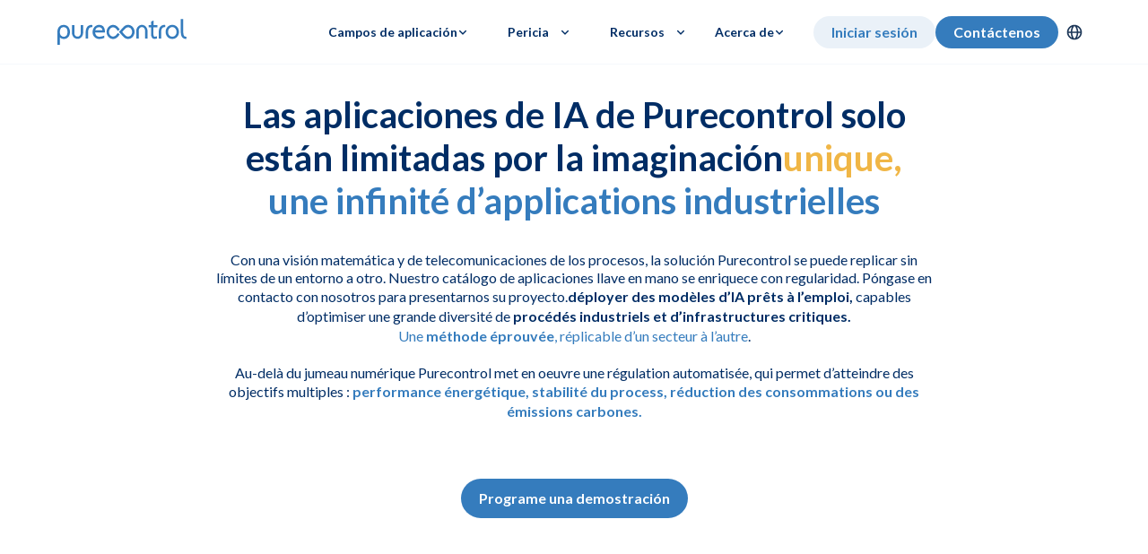

--- FILE ---
content_type: text/html
request_url: https://www.purecontrol.com/es/applications
body_size: 19722
content:
<!DOCTYPE html><!-- Last Published: Mon Jan 19 2026 14:06:41 GMT+0000 (Coordinated Universal Time) --><html data-wf-domain="www.purecontrol.com" data-wf-page="65e6028b79353addc5c46c7a" data-wf-site="65d4b11f16f97f66dee66e90" lang="es"><head><meta charset="utf-8"/><title>Maximice energía y rendimiento industrial – Purecontrol</title><link rel="alternate" hrefLang="x-default" href="https://www.purecontrol.com/applications"/><link rel="alternate" hrefLang="fr-FR" href="https://www.purecontrol.com/applications"/><link rel="alternate" hrefLang="en" href="https://www.purecontrol.com/en/applications"/><link rel="alternate" hrefLang="es" href="https://www.purecontrol.com/es/aplicaciones"/><meta content="Maximice eficiencia energética y rendimiento operativo con Purecontrol: inteligencia artificial al servicio de su proceso industrial" name="description"/><meta content="Maximice energía y rendimiento industrial – Purecontrol" property="og:title"/><meta content="Maximice eficiencia energética y rendimiento operativo con Purecontrol: inteligencia artificial al servicio de su proceso industrial" property="og:description"/><meta content="https://cdn.prod.website-files.com/65d4b11f16f97f66dee66e90/65eb045a93fe47da30f9047d_hero-image.webp" property="og:image"/><meta content="Maximice energía y rendimiento industrial – Purecontrol" property="twitter:title"/><meta content="Maximice eficiencia energética y rendimiento operativo con Purecontrol: inteligencia artificial al servicio de su proceso industrial" property="twitter:description"/><meta content="https://cdn.prod.website-files.com/65d4b11f16f97f66dee66e90/65eb045a93fe47da30f9047d_hero-image.webp" property="twitter:image"/><meta property="og:type" content="website"/><meta content="summary_large_image" name="twitter:card"/><meta content="width=device-width, initial-scale=1" name="viewport"/><meta content="hNcdQFfonK0KVrh3UR_FXWzeGRC1GLYPV6oGUvrCMwI" name="google-site-verification"/><link href="https://cdn.prod.website-files.com/65d4b11f16f97f66dee66e90/css/purecontrol.webflow.shared.428cdb0a3.css" rel="stylesheet" type="text/css" integrity="sha384-QozbCjZC4uRDjyrNgGhAsKOjImAMGeUl43SpgBhgIhAZmjZTiooYR8jUeL6X1QhJ" crossorigin="anonymous"/><link href="https://fonts.googleapis.com" rel="preconnect"/><link href="https://fonts.gstatic.com" rel="preconnect" crossorigin="anonymous"/><script src="https://ajax.googleapis.com/ajax/libs/webfont/1.6.26/webfont.js" type="text/javascript"></script><script type="text/javascript">WebFont.load({  google: {    families: ["Lato:100,100italic,300,300italic,400,400italic,700,700italic,900,900italic","Space Grotesk:300,regular,500,600,700"]  }});</script><script type="text/javascript">!function(o,c){var n=c.documentElement,t=" w-mod-";n.className+=t+"js",("ontouchstart"in o||o.DocumentTouch&&c instanceof DocumentTouch)&&(n.className+=t+"touch")}(window,document);</script><link href="https://cdn.prod.website-files.com/65d4b11f16f97f66dee66e90/6614eb5f61a6f65bf732ece3_favicon.png" rel="shortcut icon" type="image/x-icon"/><link href="https://cdn.prod.website-files.com/65d4b11f16f97f66dee66e90/6614eb639c9b0e82acb00006_favicon-huge.png" rel="apple-touch-icon"/><link href="https://www.purecontrol.com/es/aplicaciones" rel="canonical"/><script async="" src="https://www.googletagmanager.com/gtag/js?id=G-74C8P5JR0R"></script><script type="text/javascript">window.dataLayer = window.dataLayer || [];function gtag(){dataLayer.push(arguments);}gtag('set', 'developer_id.dZGVlNj', true);gtag('js', new Date());gtag('config', 'G-74C8P5JR0R');</script><!-- Google Tag Manager -->
<script>(function(w,d,s,l,i){w[l]=w[l]||[];w[l].push({'gtm.start':
new Date().getTime(),event:'gtm.js'});var f=d.getElementsByTagName(s)[0],
j=d.createElement(s),dl=l!='dataLayer'?'&l='+l:'';j.async=true;j.src=
'https://www.googletagmanager.com/gtm.js?id='+i+dl;f.parentNode.insertBefore(j,f);
})(window,document,'script','dataLayer','GTM-PB4R5V46');</script>
<!-- End Google Tag Manager -->
<!-- Start of HubSpot Embed Code -->
<script type="text/javascript" id="hs-script-loader" async defer src="//js-eu1.hs-scripts.com/143807365.js"></script>
<!-- End of HubSpot Embed Code --></head><body><div class="w-embed w-iframe"><!-- Google Tag Manager (noscript) -->
<noscript><iframe src="https://www.googletagmanager.com/ns.html?id=GTM-PB4R5V46"
height="0" width="0" style="display:none;visibility:hidden"></iframe></noscript>
<!-- End Google Tag Manager (noscript) --></div><div class="page-wrapper"><div class="main-wrapper"><div class="global-styles w-embed"><style>

/* Make text look crisper and more legible in all browsers */
body {
  -webkit-font-smoothing: antialiased;
  -moz-osx-font-smoothing: grayscale;
  font-smoothing: antialiased;
  text-rendering: optimizeLegibility;
}

/* Focus state style for keyboard navigation for the focusable elements */
*[tabindex]:focus-visible,
  input[type="file"]:focus-visible {
   outline: 0.125rem solid #4d65ff;
   outline-offset: 0.125rem;
}

/* Set color style to inherit */
.inherit-color * {
    color: inherit;
}

/* Get rid of top margin on first element in any rich text element */
.w-richtext > :not(div):first-child, .w-richtext > div:first-child > :first-child {
  margin-top: 0 !important;
}

/* Get rid of bottom margin on last element in any rich text element */
.w-richtext>:last-child, .w-richtext ol li:last-child, .w-richtext ul li:last-child {
	margin-bottom: 0 !important;
}


/* Make sure containers never lose their center alignment */
.container-medium,.container-small, .container-large {
	margin-right: auto !important;
  margin-left: auto !important;
}

/* 
Make the following elements inherit typography styles from the parent and not have hardcoded values. 
Important: You will not be able to style for example "All Links" in Designer with this CSS applied.
Uncomment this CSS to use it in the project. Leave this message for future hand-off.
*/
/*
a,
.w-input,
.w-select,
.w-tab-link,
.w-nav-link,
.w-dropdown-btn,
.w-dropdown-toggle,
.w-dropdown-link {
  color: inherit;
  text-decoration: inherit;
  font-size: inherit;
}
*/

/* Apply "..." after 3 lines of text */
.text-style-3lines {
	display: -webkit-box;
	overflow: hidden;
	-webkit-line-clamp: 3;
	-webkit-box-orient: vertical;
}

/* Apply "..." after 2 lines of text */
.text-style-2lines {
	display: -webkit-box;
	overflow: hidden;
	-webkit-line-clamp: 2;
	-webkit-box-orient: vertical;
}

/* Adds inline flex display */
.display-inlineflex {
  display: inline-flex;
}

/* These classes are never overwritten */
.hide {
  display: none !important;
}

@media screen and (max-width: 991px) {
    .hide, .hide-tablet {
        display: none !important;
    }
}
  @media screen and (max-width: 767px) {
    .hide-mobile-landscape{
      display: none !important;
    }
}
  @media screen and (max-width: 479px) {
    .hide-mobile{
      display: none !important;
    }
}
 
.margin-0 {
  margin: 0rem !important;
}
  
.padding-0 {
  padding: 0rem !important;
}

.spacing-clean {
padding: 0rem !important;
margin: 0rem !important;
}

.margin-top {
  margin-right: 0rem !important;
  margin-bottom: 0rem !important;
  margin-left: 0rem !important;
}

.padding-top {
  padding-right: 0rem !important;
  padding-bottom: 0rem !important;
  padding-left: 0rem !important;
}
  
.margin-right {
  margin-top: 0rem !important;
  margin-bottom: 0rem !important;
  margin-left: 0rem !important;
}

.padding-right {
  padding-top: 0rem !important;
  padding-bottom: 0rem !important;
  padding-left: 0rem !important;
}

.margin-bottom {
  margin-top: 0rem !important;
  margin-right: 0rem !important;
  margin-left: 0rem !important;
}

.padding-bottom {
  padding-top: 0rem !important;
  padding-right: 0rem !important;
  padding-left: 0rem !important;
}

.margin-left {
  margin-top: 0rem !important;
  margin-right: 0rem !important;
  margin-bottom: 0rem !important;
}
  
.padding-left {
  padding-top: 0rem !important;
  padding-right: 0rem !important;
  padding-bottom: 0rem !important;
}
  
.margin-horizontal {
  margin-top: 0rem !important;
  margin-bottom: 0rem !important;
}

.padding-horizontal {
  padding-top: 0rem !important;
  padding-bottom: 0rem !important;
}

.margin-vertical {
  margin-right: 0rem !important;
  margin-left: 0rem !important;
}
  
.padding-vertical {
  padding-right: 0rem !important;
  padding-left: 0rem !important;
}
textarea {
    resize: none;
}

form.newsletter_form:last-child {
    color: white;
}
</style></div><div data-animation="default" class="navbar11_component w-nav" data-easing2="ease" fs-scrolldisable-element="smart-nav" data-easing="ease" data-collapse="medium" data-w-id="c0af7b95-1d49-dd73-d61f-8cf2f30145f0" role="banner" data-duration="400"><div class="navbar11_container"><a href="/es" class="navbar11_logo-link w-nav-brand"><img width="115" loading="lazy" alt="Logo Purecontrol" src="https://cdn.prod.website-files.com/65d4b11f16f97f66dee66e90/65dcbbc7688a46d43cede155_logo-pc-complete-color.svg" class="navbar11_logo"/></a><nav role="navigation" class="navbar11_menu is-page-height-tablet w-nav-menu"><div class="navbar11_menu-links"><div data-delay="200" data-hover="false" blocks-name="navbar12_menu-dropdown" data-w-id="c0af7b95-1d49-dd73-d61f-8cf2f30145f6" class="navbar12_menu-dropdown w-dropdown"><div class="navbar11_dropdown-toggle w-dropdown-toggle"><div>Campos de aplicación</div><div class="dropdown-chevron w-embed"><svg width=" 100%" height=" 100%" viewBox="0 0 16 16" fill="none" xmlns="http://www.w3.org/2000/svg">
<path fill-rule="evenodd" clip-rule="evenodd" d="M2.55806 6.29544C2.46043 6.19781 2.46043 6.03952 2.55806 5.94189L3.44195 5.058C3.53958 4.96037 3.69787 4.96037 3.7955 5.058L8.00001 9.26251L12.2045 5.058C12.3021 4.96037 12.4604 4.96037 12.5581 5.058L13.4419 5.94189C13.5396 6.03952 13.5396 6.19781 13.4419 6.29544L8.17678 11.5606C8.07915 11.6582 7.92086 11.6582 7.82323 11.5606L2.55806 6.29544Z" fill="currentColor"/>
</svg></div></div><nav class="navbar12_dropdown-list w-dropdown-list"><div class="navbar12_dropdown-content"><div blocks-name="navbar12_dropdown-column" blocks-slot-children="ST265" class="navbar12_dropdown-column"><div class="navbar11_dropdown-link-list"><div class="navbar11_drodown-parent"><a href="/es/aplicaciones/saneamiento" class="navbar11_dropdown-link w-inline-block"><div class="navbar11_icon-wrapper"><div class="icon-embed-xsmall is-navigation w-embed"><svg width="24" height="24" viewBox="0 0 24 24" fill="none" xmlns="http://www.w3.org/2000/svg">
<g clip-path="url(#clip0_732_449)">
<path d="M12.8 0.300003H14C19 1.3 23 5.4 23.8 10.5C23.8 10.8 23.8 11.5 23.8 12.9C23.1 23.3 10.1 27.6 3.19998 19.8C-3.30002 12.5 1.59998 0.800003 11.3 0.300003H12.8ZM22.2 14.7H13.5C13.5 14.7 12.7 15.1 12.3 15.1C8.09998 15.4 7.99998 8.9 12.3 9.1C13 9.1 13.6 9.2 14.1 9.5H22.1C22.1 9.5 22.1 9.3 22.1 9.2C20.1 2 11.1 -0.599997 5.39998 4C-2.50002 10.6 2.89998 23.4 13.1 22.4C17.4 22 21.1 18.8 22.1 14.7H22.2ZM13.7 12.1C13.7 11.2 12.9 10.5 12.1 10.5C11.3 10.5 10.5 11.3 10.5 12.1C10.5 12.9 11.3 13.7 12.1 13.7C12.9 13.7 13.7 12.9 13.7 12.1ZM16.5 10.9H14.8C15.1 11.7 15.1 12.5 14.8 13.4H16.5V10.9ZM19.6 10.9H17.9V13.4H19.6V10.9ZM22.4 10.9H21V13.4H22.3C22.4 12.4 22.4 11.7 22.3 10.9H22.4Z" fill="currentColor"/>
</g>
<defs>
<clipPath id="clip0_732_449">
<rect width="24" height="24" fill="white"/>
</clipPath>
</defs>
</svg></div></div><div class="navbar11_text-wrapper"><div>Tratamiento de aguas residuales</div></div></a><div class="navbar11_child-link-list"><a href="/es/aplicaciones/saneamiento/optimizacion-aireacion" class="navbar11_child-link w-inline-block"><div class="navbar11_icon-wrapper is-0"><div class="icon-embed-xsmall w-embed"><svg width="currentWidth" height="currentHeight" viewBox="0 0 24 24" fill="none" xmlns="http://www.w3.org/2000/svg">
<path fill-rule="evenodd" clip-rule="evenodd" d="M20.73 7.12L20.59 6.87C20.4094 6.56769 20.1547 6.31643 19.85 6.14L13.14 2.27C12.8362 2.09375 12.4913 2.00062 12.14 2H11.85C11.4987 2.00062 11.1538 2.09375 10.85 2.27L4.14 6.15C3.83697 6.32526 3.58526 6.57697 3.41 6.88L3.27 7.13C3.09375 7.43384 3.00062 7.77874 3 8.13V15.88C3.00062 16.2313 3.09375 16.5762 3.27 16.88L3.41 17.13C3.58979 17.4295 3.84049 17.6802 4.14 17.86L10.86 21.73C11.1623 21.9099 11.5082 22.0033 11.86 22H12.14C12.4913 21.9994 12.8362 21.9063 13.14 21.73L19.85 17.85C20.156 17.6787 20.4087 17.426 20.58 17.12L20.73 16.87C20.9041 16.5653 20.9971 16.221 21 15.87V8.12C20.9994 7.76874 20.9063 7.42384 20.73 7.12ZM11.85 4H12.14L18 7.38L12 10.84L6 7.38L11.85 4ZM13 19.5L18.85 16.12L19 15.87V9.11L13 12.58V19.5Z" fill="currentColor"></path>
</svg></div></div><div class="navbar11_child-link-text">Optimización de la aireación</div></a><a href="/es/aplicaciones/saneamiento/optimizacion-de-la-eliminacion-de-fosfatos" class="navbar11_child-link w-inline-block"><div class="navbar11_icon-wrapper is-0"><div class="icon-embed-xsmall w-embed"><svg width="currentWidth" height="currentHeight" viewBox="0 0 24 24" fill="none" xmlns="http://www.w3.org/2000/svg">
<path fill-rule="evenodd" clip-rule="evenodd" d="M20.73 7.12L20.59 6.87C20.4094 6.56769 20.1547 6.31643 19.85 6.14L13.14 2.27C12.8362 2.09375 12.4913 2.00062 12.14 2H11.85C11.4987 2.00062 11.1538 2.09375 10.85 2.27L4.14 6.15C3.83697 6.32526 3.58526 6.57697 3.41 6.88L3.27 7.13C3.09375 7.43384 3.00062 7.77874 3 8.13V15.88C3.00062 16.2313 3.09375 16.5762 3.27 16.88L3.41 17.13C3.58979 17.4295 3.84049 17.6802 4.14 17.86L10.86 21.73C11.1623 21.9099 11.5082 22.0033 11.86 22H12.14C12.4913 21.9994 12.8362 21.9063 13.14 21.73L19.85 17.85C20.156 17.6787 20.4087 17.426 20.58 17.12L20.73 16.87C20.9041 16.5653 20.9971 16.221 21 15.87V8.12C20.9994 7.76874 20.9063 7.42384 20.73 7.12ZM11.85 4H12.14L18 7.38L12 10.84L6 7.38L11.85 4ZM13 19.5L18.85 16.12L19 15.87V9.11L13 12.58V19.5Z" fill="currentColor"></path>
</svg></div></div><div class="navbar11_child-link-text">Reducción de los reactivos de eliminación de fosfatos</div></a><a href="/es/aplicaciones/saneamiento/reduccion-emisiones-oxido-nitroso" class="navbar11_child-link w-inline-block"><div class="navbar11_icon-wrapper is-0"><div class="icon-embed-xsmall w-embed"><svg width="currentWidth" height="currentHeight" viewBox="0 0 24 24" fill="none" xmlns="http://www.w3.org/2000/svg">
<path fill-rule="evenodd" clip-rule="evenodd" d="M20.73 7.12L20.59 6.87C20.4094 6.56769 20.1547 6.31643 19.85 6.14L13.14 2.27C12.8362 2.09375 12.4913 2.00062 12.14 2H11.85C11.4987 2.00062 11.1538 2.09375 10.85 2.27L4.14 6.15C3.83697 6.32526 3.58526 6.57697 3.41 6.88L3.27 7.13C3.09375 7.43384 3.00062 7.77874 3 8.13V15.88C3.00062 16.2313 3.09375 16.5762 3.27 16.88L3.41 17.13C3.58979 17.4295 3.84049 17.6802 4.14 17.86L10.86 21.73C11.1623 21.9099 11.5082 22.0033 11.86 22H12.14C12.4913 21.9994 12.8362 21.9063 13.14 21.73L19.85 17.85C20.156 17.6787 20.4087 17.426 20.58 17.12L20.73 16.87C20.9041 16.5653 20.9971 16.221 21 15.87V8.12C20.9994 7.76874 20.9063 7.42384 20.73 7.12ZM11.85 4H12.14L18 7.38L12 10.84L6 7.38L11.85 4ZM13 19.5L18.85 16.12L19 15.87V9.11L13 12.58V19.5Z" fill="currentColor"></path>
</svg></div></div><div class="navbar11_child-link-text">Réduction des émissions de N2O</div></a></div></div><div class="navbar11_drodown-parent"><a href="/es/aplicaciones/agua-potable" class="navbar11_dropdown-link w-inline-block"><div class="navbar11_icon-wrapper"><div class="icon-embed-xsmall is-navigation w-embed"><svg width="24" height="24" viewBox="0 0 24 24" fill="none" xmlns="http://www.w3.org/2000/svg">
<path d="M12 19.2C10 19.2 8.40005 17.6 8.40005 15.6M19.2 15.6C19.2 19.6 16 22.8 12 22.8C8.00005 22.8 4.80005 19.6 4.80005 15.6C4.80005 11.6 10.6 5.5 12 1.1C13.4 5.4 19.2 11.2 19.2 15.6Z" stroke="currentColor" stroke-width="1.7" stroke-linecap="round" stroke-linejoin="round"/>
</svg></div></div><div class="navbar11_text-wrapper"><div>Red de agua potable</div></div></a><div class="navbar11_child-link-list"><a href="/es/aplicaciones/eau-potable/optimizacion-del-bombeo-y-almacenamiento-de-agua-potable" class="navbar11_child-link w-inline-block"><div class="navbar11_icon-wrapper is-0"><div class="icon-embed-xsmall w-embed"><svg width="currentWidth" height="currentHeight" viewBox="0 0 24 24" fill="none" xmlns="http://www.w3.org/2000/svg">
<path fill-rule="evenodd" clip-rule="evenodd" d="M20.73 7.12L20.59 6.87C20.4094 6.56769 20.1547 6.31643 19.85 6.14L13.14 2.27C12.8362 2.09375 12.4913 2.00062 12.14 2H11.85C11.4987 2.00062 11.1538 2.09375 10.85 2.27L4.14 6.15C3.83697 6.32526 3.58526 6.57697 3.41 6.88L3.27 7.13C3.09375 7.43384 3.00062 7.77874 3 8.13V15.88C3.00062 16.2313 3.09375 16.5762 3.27 16.88L3.41 17.13C3.58979 17.4295 3.84049 17.6802 4.14 17.86L10.86 21.73C11.1623 21.9099 11.5082 22.0033 11.86 22H12.14C12.4913 21.9994 12.8362 21.9063 13.14 21.73L19.85 17.85C20.156 17.6787 20.4087 17.426 20.58 17.12L20.73 16.87C20.9041 16.5653 20.9971 16.221 21 15.87V8.12C20.9994 7.76874 20.9063 7.42384 20.73 7.12ZM11.85 4H12.14L18 7.38L12 10.84L6 7.38L11.85 4ZM13 19.5L18.85 16.12L19 15.87V9.11L13 12.58V19.5Z" fill="currentColor"></path>
</svg></div></div><div class="navbar11_child-link-text">Optimización del bombeo y el almacenamiento</div></a><a href="/es/aplicaciones/eau-potable/deteccion-de-fugas-en-las-redes-de-agua-potable" class="navbar11_child-link w-inline-block"><div class="navbar11_icon-wrapper is-0"><div class="icon-embed-xsmall w-embed"><svg width="currentWidth" height="currentHeight" viewBox="0 0 24 24" fill="none" xmlns="http://www.w3.org/2000/svg">
<path fill-rule="evenodd" clip-rule="evenodd" d="M20.73 7.12L20.59 6.87C20.4094 6.56769 20.1547 6.31643 19.85 6.14L13.14 2.27C12.8362 2.09375 12.4913 2.00062 12.14 2H11.85C11.4987 2.00062 11.1538 2.09375 10.85 2.27L4.14 6.15C3.83697 6.32526 3.58526 6.57697 3.41 6.88L3.27 7.13C3.09375 7.43384 3.00062 7.77874 3 8.13V15.88C3.00062 16.2313 3.09375 16.5762 3.27 16.88L3.41 17.13C3.58979 17.4295 3.84049 17.6802 4.14 17.86L10.86 21.73C11.1623 21.9099 11.5082 22.0033 11.86 22H12.14C12.4913 21.9994 12.8362 21.9063 13.14 21.73L19.85 17.85C20.156 17.6787 20.4087 17.426 20.58 17.12L20.73 16.87C20.9041 16.5653 20.9971 16.221 21 15.87V8.12C20.9994 7.76874 20.9063 7.42384 20.73 7.12ZM11.85 4H12.14L18 7.38L12 10.84L6 7.38L11.85 4ZM13 19.5L18.85 16.12L19 15.87V9.11L13 12.58V19.5Z" fill="currentColor"></path>
</svg></div></div><div class="navbar11_child-link-text">Detección de fugas en la red</div></a></div></div><div class="navbar11_drodown-parent"><a href="/es/aplicaciones/saneamiento-copy-2" class="navbar11_dropdown-link w-inline-block"><div class="navbar11_icon-wrapper"><div class="icon-embed-xsmall is-navigation w-embed"><svg width="24" height="24" viewBox="0 0 24 24" fill="none" xmlns="http://www.w3.org/2000/svg">
<path d="M17.3 12.5C14.3 12.5 14 14.1 14 15V18.9H15C15.5 18.9 16 19.3 16 19.9V21.9C16 22.4 15.6 22.9 15 22.9H3.59998C3.09998 22.9 2.59998 22.5 2.59998 21.9V19.9C2.59998 19.4 2.99998 18.9 3.59998 18.9H4.59998V11.3C4.59998 7.9 7.29998 3.2 12.7 3.2C18.1 3.2 17.4 3.2 17.4 3.2M20.7 1.1H18.1C17.7 1.1 17.4 1.4 17.4 1.8V13.7C17.4 14.1 17.7 14.4 18.1 14.4H20.7C21.1 14.4 21.4 14.1 21.4 13.7V1.8C21.4 1.4 21.1 1.1 20.7 1.1Z" stroke="currentColor" stroke-width="1.7" stroke-miterlimit="10"/>
</svg></div></div><div class="navbar11_text-wrapper"><div>Réseau d&#x27;assainissement</div></div></a><div class="navbar11_child-link-list"><a href="/es/aplicaciones/reseau-assainissement/optimizacion-aireacion-copy-5" class="navbar11_child-link w-inline-block"><div class="navbar11_icon-wrapper is-0"><div class="icon-embed-xsmall w-embed"><svg width="currentWidth" height="currentHeight" viewBox="0 0 24 24" fill="none" xmlns="http://www.w3.org/2000/svg">
<path fill-rule="evenodd" clip-rule="evenodd" d="M20.73 7.12L20.59 6.87C20.4094 6.56769 20.1547 6.31643 19.85 6.14L13.14 2.27C12.8362 2.09375 12.4913 2.00062 12.14 2H11.85C11.4987 2.00062 11.1538 2.09375 10.85 2.27L4.14 6.15C3.83697 6.32526 3.58526 6.57697 3.41 6.88L3.27 7.13C3.09375 7.43384 3.00062 7.77874 3 8.13V15.88C3.00062 16.2313 3.09375 16.5762 3.27 16.88L3.41 17.13C3.58979 17.4295 3.84049 17.6802 4.14 17.86L10.86 21.73C11.1623 21.9099 11.5082 22.0033 11.86 22H12.14C12.4913 21.9994 12.8362 21.9063 13.14 21.73L19.85 17.85C20.156 17.6787 20.4087 17.426 20.58 17.12L20.73 16.87C20.9041 16.5653 20.9971 16.221 21 15.87V8.12C20.9994 7.76874 20.9063 7.42384 20.73 7.12ZM11.85 4H12.14L18 7.38L12 10.84L6 7.38L11.85 4ZM13 19.5L18.85 16.12L19 15.87V9.11L13 12.58V19.5Z" fill="currentColor"></path>
</svg></div></div><div class="navbar11_child-link-text">Gestion dynamique des postes de relevage</div></a></div></div></div></div><div blocks-name="navbar12_dropdown-column" blocks-slot-children="ST265" class="navbar12_dropdown-column"><div class="navbar11_dropdown-link-list"><div class="navbar11_drodown-parent"><a href="/es/aplicaciones/calefaccion-urbana" class="navbar11_dropdown-link w-inline-block"><div class="navbar11_icon-wrapper"><div class="icon-embed-xsmall is-navigation w-embed"><svg width="24" height="24" viewBox="0 0 24 24" fill="none" xmlns="http://www.w3.org/2000/svg">
<g clip-path="url(#clip0_732_412)">
<path d="M1.19995 11.4L12 2.3L22.7999 11.4M3.79995 13V21.7H20.2999V13M9.09995 17.1C7.79995 14.1 10.4 14.1 9.09995 11.2M12 17.1C10.7 14.1 13.3 14.1 12 11.2M15 17.1C13.7 14.1 16.3 14.1 15 11.2" stroke="currentColor" stroke-width="1.7" stroke-linecap="round" stroke-linejoin="round"/>
</g>
<defs>
<clipPath id="clip0_732_412">
<rect width="24" height="24" fill="white"/>
</clipPath>
</defs>
</svg></div></div><div class="navbar11_text-wrapper"><div>Plantas de incineración</div></div></a><div class="navbar11_child-link-list"><a href="/es/aplicaciones/combustion-chauffage-urbain/estabilizar-combustion-incineracion-residuos" class="navbar11_child-link w-inline-block"><div class="navbar11_icon-wrapper is-0"><div class="icon-embed-xsmall w-embed"><svg width="currentWidth" height="currentHeight" viewBox="0 0 24 24" fill="none" xmlns="http://www.w3.org/2000/svg">
<path fill-rule="evenodd" clip-rule="evenodd" d="M20.73 7.12L20.59 6.87C20.4094 6.56769 20.1547 6.31643 19.85 6.14L13.14 2.27C12.8362 2.09375 12.4913 2.00062 12.14 2H11.85C11.4987 2.00062 11.1538 2.09375 10.85 2.27L4.14 6.15C3.83697 6.32526 3.58526 6.57697 3.41 6.88L3.27 7.13C3.09375 7.43384 3.00062 7.77874 3 8.13V15.88C3.00062 16.2313 3.09375 16.5762 3.27 16.88L3.41 17.13C3.58979 17.4295 3.84049 17.6802 4.14 17.86L10.86 21.73C11.1623 21.9099 11.5082 22.0033 11.86 22H12.14C12.4913 21.9994 12.8362 21.9063 13.14 21.73L19.85 17.85C20.156 17.6787 20.4087 17.426 20.58 17.12L20.73 16.87C20.9041 16.5653 20.9971 16.221 21 15.87V8.12C20.9994 7.76874 20.9063 7.42384 20.73 7.12ZM11.85 4H12.14L18 7.38L12 10.84L6 7.38L11.85 4ZM13 19.5L18.85 16.12L19 15.87V9.11L13 12.58V19.5Z" fill="currentColor"></path>
</svg></div></div><div class="navbar11_child-link-text">Estabilización de la combustión</div></a><a href="/es/aplicaciones/combustion-chauffage-urbain/optimizacion-del-tratamiento-de-humos" class="navbar11_child-link w-inline-block"><div class="navbar11_icon-wrapper is-0"><div class="icon-embed-xsmall w-embed"><svg width="currentWidth" height="currentHeight" viewBox="0 0 24 24" fill="none" xmlns="http://www.w3.org/2000/svg">
<path fill-rule="evenodd" clip-rule="evenodd" d="M20.73 7.12L20.59 6.87C20.4094 6.56769 20.1547 6.31643 19.85 6.14L13.14 2.27C12.8362 2.09375 12.4913 2.00062 12.14 2H11.85C11.4987 2.00062 11.1538 2.09375 10.85 2.27L4.14 6.15C3.83697 6.32526 3.58526 6.57697 3.41 6.88L3.27 7.13C3.09375 7.43384 3.00062 7.77874 3 8.13V15.88C3.00062 16.2313 3.09375 16.5762 3.27 16.88L3.41 17.13C3.58979 17.4295 3.84049 17.6802 4.14 17.86L10.86 21.73C11.1623 21.9099 11.5082 22.0033 11.86 22H12.14C12.4913 21.9994 12.8362 21.9063 13.14 21.73L19.85 17.85C20.156 17.6787 20.4087 17.426 20.58 17.12L20.73 16.87C20.9041 16.5653 20.9971 16.221 21 15.87V8.12C20.9994 7.76874 20.9063 7.42384 20.73 7.12ZM11.85 4H12.14L18 7.38L12 10.84L6 7.38L11.85 4ZM13 19.5L18.85 16.12L19 15.87V9.11L13 12.58V19.5Z" fill="currentColor"></path>
</svg></div></div><div class="navbar11_child-link-text">Optimización del tratamiento de humos</div></a><a href="/es/aplicaciones/combustion-chauffage-urbain/optimizar-la-red-de-calefaccion" class="navbar11_child-link w-inline-block"><div class="navbar11_icon-wrapper is-0"><div class="icon-embed-xsmall w-embed"><svg width="currentWidth" height="currentHeight" viewBox="0 0 24 24" fill="none" xmlns="http://www.w3.org/2000/svg">
<path fill-rule="evenodd" clip-rule="evenodd" d="M20.73 7.12L20.59 6.87C20.4094 6.56769 20.1547 6.31643 19.85 6.14L13.14 2.27C12.8362 2.09375 12.4913 2.00062 12.14 2H11.85C11.4987 2.00062 11.1538 2.09375 10.85 2.27L4.14 6.15C3.83697 6.32526 3.58526 6.57697 3.41 6.88L3.27 7.13C3.09375 7.43384 3.00062 7.77874 3 8.13V15.88C3.00062 16.2313 3.09375 16.5762 3.27 16.88L3.41 17.13C3.58979 17.4295 3.84049 17.6802 4.14 17.86L10.86 21.73C11.1623 21.9099 11.5082 22.0033 11.86 22H12.14C12.4913 21.9994 12.8362 21.9063 13.14 21.73L19.85 17.85C20.156 17.6787 20.4087 17.426 20.58 17.12L20.73 16.87C20.9041 16.5653 20.9971 16.221 21 15.87V8.12C20.9994 7.76874 20.9063 7.42384 20.73 7.12ZM11.85 4H12.14L18 7.38L12 10.84L6 7.38L11.85 4ZM13 19.5L18.85 16.12L19 15.87V9.11L13 12.58V19.5Z" fill="currentColor"></path>
</svg></div></div><div class="navbar11_child-link-text">Orquestación de la red de calefacción</div></a></div></div><div class="navbar11_drodown-parent is-no-border"><a href="/es/aplicaciones/biogas" class="navbar11_dropdown-link w-inline-block"><div class="navbar11_icon-wrapper"><div class="icon-embed-xsmall is-navigation w-embed"><svg width="24" height="24" viewBox="0 0 24 24" fill="none" xmlns="http://www.w3.org/2000/svg">
<path d="M7.49995 12C6.99995 13.2 5.79995 14 4.49995 14C3.19995 14 1.19995 12.5 1.19995 10.7V8.7C1.19995 6.9 2.69995 5.4 4.49995 5.4C6.29995 5.4 6.99995 6.2 7.49995 7.4M22.1 18.5V12L18.9 16.5H22.7999M10.4 5.5V14M16.9 5.5V14M16.9 10H10.4" stroke="currentColor" stroke-width="1.7" stroke-linecap="round" stroke-linejoin="round"/>
</svg></div></div><div class="navbar11_text-wrapper"><div>Metanización</div></div></a></div><div class="navbar11_drodown-parent"><a href="/es/aplicaciones/industria-alimentaria" class="navbar11_dropdown-link w-inline-block"><div class="navbar11_icon-wrapper"><div class="icon-embed-xsmall is-navigation w-embed"><svg width="24" height="24" viewBox="0 0 24 24" fill="none" xmlns="http://www.w3.org/2000/svg">
<g clip-path="url(#clip0_732_412)">
<path d="M1.3999 22.6L15.0999 8.9M15.0999 8.9C15.4999 6.5 15.9999 4.9 17.2999 3.6C18.5999 2.3 20.1999 1.8 22.5999 1.4C22.1999 3.8 21.6999 5.4 20.3999 6.7C19.0999 8 17.4999 8.5 15.0999 8.9ZM12.1999 11.9C13.8999 10.1 15.0999 9 16.8999 8.6C18.6999 8.2 20.2999 8.6 22.5999 9.6C20.9999 11.4 19.6999 12.5 17.8999 12.9C16.4999 13.2 16.0999 13.1 15.1999 13M10.6999 17.4C11.5999 17.5 11.9999 17.6 13.3999 17.3C15.1999 16.9 16.3999 15.8 18.0999 14C15.7999 13 14.1999 12.6 12.3999 13C10.5999 13.4 9.3999 14.5 7.6999 16.3C9.4999 14.7 10.5999 13.4 10.9999 11.6C11.3999 9.8 10.9999 8.2 9.9999 5.9C8.1999 7.6 7.0999 8.8 6.6999 10.6C6.3999 12 6.4999 12.4 6.5999 13.3M12.1999 11.8C13.9999 10.1 15.0999 8.9 15.4999 7.1C15.8999 5.3 15.4999 3.7 14.4999 1.4C12.6999 3 11.5999 4.3 11.1999 6.1C10.8999 7.5 10.9999 7.9 11.0999 8.8M3.5999 20.4C3.5999 20.4 3.0999 20.9 2.9999 21M3.5999 20.4C5.0999 18.8 6.2999 17.8 7.9999 17.4C9.8999 17 11.3999 17.5 13.6999 18.4C12.0999 20.2 10.7999 21.3 8.9999 21.7C6.7999 22.1 5.2999 21.9 2.9999 21M3.5999 20.4C5.1999 18.9 6.1999 17.7 6.5999 16C6.9999 14.2 6.5999 12.6 5.5999 10.3C3.7999 12 2.6999 13.2 2.2999 15C1.7999 17.2 1.9999 18.8 2.9999 21M3.5999 20.4C3.4999 20.5 2.9999 21 2.9999 21" stroke="currentColor" stroke-width="1.7" stroke-miterlimit="10"/>
</g>
<defs>
<clipPath id="clip0_732_412">
<rect width="24" height="24" fill="white"/>
</clipPath>
</defs>
</svg></div></div><div class="navbar11_text-wrapper"><div>Agroalimentario</div></div></a><div class="navbar11_child-link-list"><a href="/es/aplicaciones/agroalimentaire/optimizacion-de-camaras-frigorificas-industriales" class="navbar11_child-link w-inline-block"><div class="navbar11_icon-wrapper is-0"><div class="icon-embed-xsmall w-embed"><svg width="currentWidth" height="currentHeight" viewBox="0 0 24 24" fill="none" xmlns="http://www.w3.org/2000/svg">
<path fill-rule="evenodd" clip-rule="evenodd" d="M20.73 7.12L20.59 6.87C20.4094 6.56769 20.1547 6.31643 19.85 6.14L13.14 2.27C12.8362 2.09375 12.4913 2.00062 12.14 2H11.85C11.4987 2.00062 11.1538 2.09375 10.85 2.27L4.14 6.15C3.83697 6.32526 3.58526 6.57697 3.41 6.88L3.27 7.13C3.09375 7.43384 3.00062 7.77874 3 8.13V15.88C3.00062 16.2313 3.09375 16.5762 3.27 16.88L3.41 17.13C3.58979 17.4295 3.84049 17.6802 4.14 17.86L10.86 21.73C11.1623 21.9099 11.5082 22.0033 11.86 22H12.14C12.4913 21.9994 12.8362 21.9063 13.14 21.73L19.85 17.85C20.156 17.6787 20.4087 17.426 20.58 17.12L20.73 16.87C20.9041 16.5653 20.9971 16.221 21 15.87V8.12C20.9994 7.76874 20.9063 7.42384 20.73 7.12ZM11.85 4H12.14L18 7.38L12 10.84L6 7.38L11.85 4ZM13 19.5L18.85 16.12L19 15.87V9.11L13 12.58V19.5Z" fill="currentColor"></path>
</svg></div></div><div class="navbar11_child-link-text">Optimización de las cámaras frigoríficas</div></a><a href="/es/aplicaciones/agroalimentaire/gestion-de-aguas-residuales-industriales" class="navbar11_child-link w-inline-block"><div class="navbar11_icon-wrapper is-0"><div class="icon-embed-xsmall w-embed"><svg width="currentWidth" height="currentHeight" viewBox="0 0 24 24" fill="none" xmlns="http://www.w3.org/2000/svg">
<path fill-rule="evenodd" clip-rule="evenodd" d="M20.73 7.12L20.59 6.87C20.4094 6.56769 20.1547 6.31643 19.85 6.14L13.14 2.27C12.8362 2.09375 12.4913 2.00062 12.14 2H11.85C11.4987 2.00062 11.1538 2.09375 10.85 2.27L4.14 6.15C3.83697 6.32526 3.58526 6.57697 3.41 6.88L3.27 7.13C3.09375 7.43384 3.00062 7.77874 3 8.13V15.88C3.00062 16.2313 3.09375 16.5762 3.27 16.88L3.41 17.13C3.58979 17.4295 3.84049 17.6802 4.14 17.86L10.86 21.73C11.1623 21.9099 11.5082 22.0033 11.86 22H12.14C12.4913 21.9994 12.8362 21.9063 13.14 21.73L19.85 17.85C20.156 17.6787 20.4087 17.426 20.58 17.12L20.73 16.87C20.9041 16.5653 20.9971 16.221 21 15.87V8.12C20.9994 7.76874 20.9063 7.42384 20.73 7.12ZM11.85 4H12.14L18 7.38L12 10.84L6 7.38L11.85 4ZM13 19.5L18.85 16.12L19 15.87V9.11L13 12.58V19.5Z" fill="currentColor"></path>
</svg></div></div><div class="navbar11_child-link-text">Gestión de efluentes industriales</div></a><a href="/es/aplicaciones/agroalimentaire/optimizacion-del-secado-por-aspersion" class="navbar11_child-link w-inline-block"><div class="navbar11_icon-wrapper is-0"><div class="icon-embed-xsmall w-embed"><svg width="currentWidth" height="currentHeight" viewBox="0 0 24 24" fill="none" xmlns="http://www.w3.org/2000/svg">
<path fill-rule="evenodd" clip-rule="evenodd" d="M20.73 7.12L20.59 6.87C20.4094 6.56769 20.1547 6.31643 19.85 6.14L13.14 2.27C12.8362 2.09375 12.4913 2.00062 12.14 2H11.85C11.4987 2.00062 11.1538 2.09375 10.85 2.27L4.14 6.15C3.83697 6.32526 3.58526 6.57697 3.41 6.88L3.27 7.13C3.09375 7.43384 3.00062 7.77874 3 8.13V15.88C3.00062 16.2313 3.09375 16.5762 3.27 16.88L3.41 17.13C3.58979 17.4295 3.84049 17.6802 4.14 17.86L10.86 21.73C11.1623 21.9099 11.5082 22.0033 11.86 22H12.14C12.4913 21.9994 12.8362 21.9063 13.14 21.73L19.85 17.85C20.156 17.6787 20.4087 17.426 20.58 17.12L20.73 16.87C20.9041 16.5653 20.9971 16.221 21 15.87V8.12C20.9994 7.76874 20.9063 7.42384 20.73 7.12ZM11.85 4H12.14L18 7.38L12 10.84L6 7.38L11.85 4ZM13 19.5L18.85 16.12L19 15.87V9.11L13 12.58V19.5Z" fill="currentColor"></path>
</svg></div></div><div class="navbar11_child-link-text">Optimización del secado por atomización</div></a></div></div><div class="navbar11_drodown-parent is-no-border"><a href="/es/aplicaciones/metalurgia" class="navbar11_dropdown-link w-inline-block"><div class="navbar11_icon-wrapper"><div class="icon-embed-xsmall is-navigation w-embed"><svg width="24" height="24" viewBox="0 0 24 24" fill="none" xmlns="http://www.w3.org/2000/svg">
<g clip-path="url(#clip0_732_425)">
<path d="M1.19995 7.7V11.4H6.89995V19.3H1.19995M1.19995 7.7H16.3V11.4M1.19995 7.7L7.69995 1H22.7999V4.7L16.3 11.4M1.19995 19.3V23H16.3M1.19995 19.3L3.09995 17.4M16.3 11.4H10.6V19.3H16.3V23M16.3 23L22.7999 16.3V12.6" stroke="currentColor" stroke-width="1.7" stroke-linecap="round" stroke-linejoin="round"/>
</g>
<defs>
<clipPath id="clip0_732_425">
<rect width="24" height="24" fill="white"/>
</clipPath>
</defs>
</svg></div></div><div class="navbar11_text-wrapper"><div>Galvanización</div></div></a></div></div><a blocks-name="navbar12_dropdown-link-list-2" blocks-slot-children="ST366" href="/es/aplicaciones" aria-current="page" class="navbar12_dropdown-link-more w-inline-block w--current"><div>Ver todos</div></a></div></div></nav></div><div data-delay="200" data-hover="true" data-w-id="c0af7b95-1d49-dd73-d61f-8cf2f301465b" class="navbar11_menu-dropdown w-dropdown"><div class="navbar11_dropdown-toggle w-dropdown-toggle"><a href="/es/expertise" class="navbar11_menu-link">Pericia</a><div class="dropdown-chevron w-embed"><svg width=" 100%" height=" 100%" viewBox="0 0 16 16" fill="none" xmlns="http://www.w3.org/2000/svg">
<path fill-rule="evenodd" clip-rule="evenodd" d="M2.55806 6.29544C2.46043 6.19781 2.46043 6.03952 2.55806 5.94189L3.44195 5.058C3.53958 4.96037 3.69787 4.96037 3.7955 5.058L8.00001 9.26251L12.2045 5.058C12.3021 4.96037 12.4604 4.96037 12.5581 5.058L13.4419 5.94189C13.5396 6.03952 13.5396 6.19781 13.4419 6.29544L8.17678 11.5606C8.07915 11.6582 7.92086 11.6582 7.82323 11.5606L2.55806 6.29544Z" fill="currentColor"/>
</svg></div></div><nav class="navbar11_dropdown-list w-dropdown-list"><div class="navbar11_dropdown-link-list"><a href="/es/expertise/flexibilidad-energetica" class="navbar11_dropdown-link w-inline-block"><div class="navbar11_icon-wrapper"><div class="icon-embed-xsmall is-navigation w-embed"><svg width="30" height="30" viewBox="0 0 24 24" xmlns="http://www.w3.org/2000/svg"> 
	<path d="M17.4,8.8h-4.3c0,0-.2,0-.2,0,0,0,0-.1,0-.2l.3-8c0-.2-.1-.3-.3-.4-.2,0-.3,0-.4.2l-6.6,11.6c-.1.2,0,.4.1.6,0,0,.1,0,.2,0h3.5c.2,0,.3.1.3.2h0v10.6c0,.2.1.3.3.4h.1c.2,0,.3,0,.4-.2l7.1-14.2c0,0,0-.1,0-.2,0-.2-.2-.4-.4-.4h0ZM16.6,10l-5.3,10.6c0,.1-.1.2-.2.2h0c-.1,0-.2-.1-.2-.3v-8.4c0-.2-.2-.4-.4-.4h-3c-.1,0-.2,0-.2-.1,0,0,0-.2,0-.3L11.8,3.2c0,0,.1-.1.2-.1h0c.1,0,.2.1.2.3l-.2,5.9h0c0,.3.2.4.4.4h3.9c.1,0,.2,0,.2.1s0,.2,0,.3h0Z" 
  style="fill:#377dbd; stroke:#377dbd; stroke-width:0.5;"/> 
  </svg></div></div><div class="navbar11_text-wrapper"><div class="text-weight-semibold">Flexibilidad energética</div></div></a></div></nav></div><div data-delay="200" data-hover="true" data-w-id="b0a71936-03ed-8dab-5c4f-26475c716dc1" class="navbar11_menu-dropdown w-dropdown"><div class="navbar11_dropdown-toggle w-dropdown-toggle"><a href="/es/ressources" class="navbar11_menu-link">Recursos</a><div class="dropdown-chevron w-embed"><svg width=" 100%" height=" 100%" viewBox="0 0 16 16" fill="none" xmlns="http://www.w3.org/2000/svg">
<path fill-rule="evenodd" clip-rule="evenodd" d="M2.55806 6.29544C2.46043 6.19781 2.46043 6.03952 2.55806 5.94189L3.44195 5.058C3.53958 4.96037 3.69787 4.96037 3.7955 5.058L8.00001 9.26251L12.2045 5.058C12.3021 4.96037 12.4604 4.96037 12.5581 5.058L13.4419 5.94189C13.5396 6.03952 13.5396 6.19781 13.4419 6.29544L8.17678 11.5606C8.07915 11.6582 7.92086 11.6582 7.82323 11.5606L2.55806 6.29544Z" fill="currentColor"/>
</svg></div></div><nav class="navbar11_dropdown-list w-dropdown-list"><div class="navbar11_dropdown-link-list"><a href="/es/blog" class="navbar11_dropdown-link w-inline-block"><div class="navbar11_icon-wrapper"><div class="icon-embed-xsmall is-navigation w-embed"><svg width="24" height="24" viewBox="0 0 24 24" fill="none" xmlns="http://www.w3.org/2000/svg">
<g clip-path="url(#clip0_732_414)">
<path d="M19.3 9.39997L14.6 4.69998M21.5 15.5V19.8C21.5 21.4 20.2 22.8 18.6 22.8H4.20005C2.60005 22.8 1.30005 21.5 1.30005 19.8V5.39998C1.30005 3.79998 2.60005 2.39998 4.20005 2.39998H8.20005M12.5 16.3L22.4 6.39998C22.9 5.89998 22.9 5.09998 22.4 4.49998L19.6 1.59998C19.1 1.09998 18.3 1.09998 17.8 1.59998L7.80005 11.6L7.10005 17L12.5 16.3Z" stroke="currentColor" stroke-width="1.7" stroke-linecap="round" stroke-linejoin="round"/>
</g>
<defs>
<clipPath id="clip0_732_414">
<rect width="24" height="24" fill="white"/>
</clipPath>
</defs>
</svg></div></div><div class="navbar11_text-wrapper"><div class="text-weight-semibold">Blog</div></div></a><a href="/es/ressources/testimonios-de-clientes" class="navbar11_dropdown-link w-inline-block"><div class="navbar11_icon-wrapper"><div class="icon-embed-xsmall is-navigation w-embed"><svg width="24" height="24" viewBox="0 0 24 24" fill="none" xmlns="http://www.w3.org/2000/svg">
<path d="M2.39995 21.5999L1.99995 22.3999C1.99995 22.3999 1.99995 22.3999 2.09995 22.3999L2.39995 21.5999ZM22.1 10.4999C22.1 12.9999 21 14.9999 19.2 16.3999C17.4 17.7999 14.8 18.5999 12 18.5999V20.2999C15.2 20.2999 18.0999 19.3999 20.2999 17.6999C22.4999 15.9999 23.7999 13.4999 23.7999 10.3999H22.1V10.4999ZM1.89995 10.4999C1.89995 8.3999 2.99995 6.5999 4.79995 5.2999C6.59995 3.8999 9.19995 3.0999 12.1 3.0999V1.3999C8.89995 1.3999 5.99995 2.2999 3.79995 3.8999C1.59995 5.4999 0.199951 7.7999 0.199951 10.4999H1.89995ZM12 3.0999C14.9 3.0999 17.4999 3.7999 19.2999 4.9999C21.0999 6.1999 22.1 8.0999 22.1 10.4999H23.7999C23.7999 7.3999 22.4 5.0999 20.2 3.5999C18 2.0999 15.1 1.3999 11.9 1.3999V3.0999H12ZM4.39995 15.7999C2.79995 14.3999 1.89995 12.4999 1.89995 10.4999H0.199951C0.199951 12.9999 1.39995 15.3999 3.29995 17.0999L4.39995 15.7999ZM12 18.6999C10.9 18.6999 9.79995 18.3999 8.59995 17.9999L8.09995 19.6999C9.19995 19.9999 10.6 20.3999 12 20.3999V18.6999ZM8.59995 17.9999C8.19995 17.8999 7.79995 17.9999 7.59995 18.1999C7.39995 18.2999 7.09995 18.4999 6.89995 18.6999C6.69995 18.8999 6.49995 19.0999 6.29995 19.2999C6.09995 19.4999 5.79995 19.6999 5.59995 19.8999C4.59995 20.6999 3.69995 21.1999 2.69995 20.8999L2.09995 22.4999C3.99995 23.0999 5.59995 22.0999 6.59995 21.1999C6.89995 20.9999 7.09995 20.6999 7.39995 20.4999C7.59995 20.2999 7.79995 20.0999 7.99995 19.9999C8.19995 19.7999 8.29995 19.7999 8.39995 19.6999C8.39995 19.6999 8.39995 19.6999 8.19995 19.6999L8.69995 17.9999H8.59995ZM2.79995 20.8999C3.19995 21.0999 3.09995 21.3999 3.09995 21.3999C3.09995 21.3999 3.09995 21.2999 3.09995 21.0999C3.19995 20.6999 3.49995 20.1999 3.69995 19.5999C3.99995 18.9999 4.19995 18.3999 4.39995 17.8999C4.39995 17.5999 4.59995 17.3999 4.59995 17.0999C4.59995 16.8999 4.59995 16.3999 4.19995 15.9999L3.09995 17.2999C2.79995 17.0999 2.89995 16.7999 2.89995 16.8999C2.89995 16.8999 2.89995 17.0999 2.79995 17.2999C2.69995 17.6999 2.39995 18.2999 2.09995 18.8999C1.79995 19.4999 1.59995 20.0999 1.39995 20.5999C1.39995 20.8999 1.19995 21.0999 1.19995 21.3999C1.19995 21.5999 1.19995 22.1999 1.79995 22.4999L2.59995 20.9999L2.79995 20.8999Z" fill="currentColor"/>
</svg></div></div><div class="navbar11_text-wrapper"><div class="text-weight-semibold">Testimonios</div></div></a><a href="/es/ressources/casos-practicos" class="navbar11_dropdown-link w-inline-block"><div class="navbar11_icon-wrapper"><div class="icon-embed-xsmall is-navigation w-embed"><svg width="24" height="24" viewBox="0 0 24 24" fill="none" xmlns="http://www.w3.org/2000/svg">
<g clip-path="url(#clip0_732_420)">
<path d="M23.5999 3.5V18.7C23.4999 18.9 23.3999 19 23.1999 19.1C21.4999 19.1 19.7999 19 18.1999 19.4C14.4999 20.6 10.7999 22.3 7.0999 23.4C6.5999 23.5 6.3999 23.5 6.0999 23L3.4999 15.7C3.3999 15.2 3.9999 15 4.1999 15.5L6.7999 22.8L13.8999 20.2L7.9999 21.2C7.6999 21.2 7.3999 21.2 7.2999 20.9L4.7999 6.2L1.2999 7.4C1.2999 7.5 1.2999 7.6 1.2999 7.8C1.9999 10 2.9999 12.1 3.5999 14.4C3.5999 14.8 2.9999 14.8 2.8999 14.4L0.399902 7.5C0.399902 7.1 0.399902 6.8 0.699902 6.7L4.3999 5.4C4.5999 5.2 3.8999 4 4.5999 3.6L8.5999 2.9C8.7999 2.3 8.1999 0.6 9.1999 0.5H20.3999C20.4999 0.5 20.5999 0.6 20.6999 0.7C21.2999 1.2 22.0999 2 22.6999 2.6C23.2999 3.2 23.2999 3.2 23.5999 3.6V3.5ZM19.6999 1.2H9.3999V12.1C9.3999 12.2 9.1999 12.4 8.9999 12.4C8.7999 12.4 8.6999 12.3 8.6999 12.1V3.6L5.0999 4.2L7.8999 20.4L15.3999 19.1H9.0999C8.9999 19.1 8.6999 18.7 8.6999 18.6V11.6C8.8999 11.3 9.3999 11.4 9.3999 11.7V18.3H22.8999V4.1H20.4999C20.0999 4.1 19.6999 3.7 19.6999 3.3V1.2ZM22.3999 3.4L20.3999 1.5V3.3C20.3999 3.3 20.3999 3.4 20.4999 3.4H22.3999Z" fill="#377DBD" stroke="currentColor" stroke-width="0.2" stroke-miterlimit="10"/>
<path d="M11.3001 15.1H21.1001C21.6001 15.1 21.6001 15.7 21.1001 15.8H11.4001C11.0001 15.8 10.9001 15.2 11.4001 15.1H11.3001Z" fill="currentColor"/>
<path d="M11.1999 12.7H21.1999C21.5999 13 21.3999 13.4 20.9999 13.4H11.3999C10.8999 13.4 10.7999 12.8 11.2999 12.7H11.1999Z" fill="currentColor"/>
<path d="M11.2 10.3H21.1C21.5 10.3 21.5 11 21.1 11H11.3C11 11 10.9 10.5 11.3 10.3H11.2Z" fill="currentColor"/>
</g>
<defs>
<clipPath id="clip0_732_420">
<rect width="24" height="24" fill="white"/>
</clipPath>
</defs>
</svg></div></div><div class="navbar11_text-wrapper"><div class="text-weight-semibold">Estudios de casos</div></div></a><a href="/es/ressources/webinars" class="navbar11_dropdown-link w-inline-block"><div class="navbar11_icon-wrapper"><div class="icon-embed-xsmall is-navigation w-embed"><svg width="24" height="24" viewBox="0 0 24 24" fill="none" xmlns="http://www.w3.org/2000/svg">
<path d="M21.3 15.6001L22.1 15.3001L21.9 14.7001H21.3V15.5001V15.6001ZM21.3 14.8001H2.70003V16.5001H21.2V14.8001H21.3ZM3.60003 15.6001V3.9001H1.90003V15.6001H3.60003ZM3.60003 3.9001C3.60003 3.9001 3.60003 3.8001 3.70003 3.8001V2.1001C2.70003 2.1001 1.90003 2.9001 1.90003 3.9001H3.60003ZM3.70003 3.8001H20.3V2.1001H3.70003V3.8001ZM20.3 3.8001C20.3 3.8001 20.4 3.8001 20.4 3.9001H22.1C22.1 2.9001 21.3 2.1001 20.3 2.1001V3.8001ZM20.4 3.9001V15.6001H22.1V3.9001H20.4ZM1.90003 15.3001L0.400028 19.4001L2.00003 20.0001L3.50003 15.9001L1.90003 15.3001ZM0.400028 19.5001C2.76491e-05 20.7001 0.900028 21.9001 2.10003 21.9001V20.2001C2.10003 20.2001 2.10003 20.2001 2.00003 20.2001C2.00003 20.2001 2.00003 20.2001 2.00003 20.1001L0.400028 19.6001V19.5001ZM2.10003 21.9001H21.8V20.2001H2.10003V21.9001ZM21.9 21.9001C23.2 21.9001 24 20.7001 23.6 19.5001L22 20.0001C22 20.0001 22 20.2001 21.9 20.2001V21.9001ZM23.6 19.5001L22.1 15.4001L20.5 16.0001L22 20.1001L23.6 19.5001ZM14.1 9.2001L10.7 11.2001L11.5 12.7001L14.9 10.7001L14.1 9.2001ZM11.3 11.5001V7.6001H9.60003V11.5001H11.3ZM10.7 7.9001L14.1 9.9001L14.9 8.4001L11.5 6.4001L10.7 7.9001ZM11.3 7.6001C11.3 7.9001 11 8.1001 10.7 7.9001L11.5 6.4001C10.6 5.9001 9.60003 6.5001 9.60003 7.5001H11.3V7.6001ZM10.7 11.1001C11 10.9001 11.3 11.1001 11.3 11.4001H9.60003C9.60003 12.4001 10.7 13.0001 11.5 12.5001L10.7 11.0001V11.1001ZM14.9 10.6001C15.8 10.1001 15.8 8.8001 14.9 8.3001L14.1 9.8001C13.8 9.6001 13.8 9.3001 14.1 9.1001L14.9 10.6001Z" fill="currentColor"/>
</svg></div></div><div class="navbar11_text-wrapper"><div class="text-weight-semibold">Seminarios web</div></div></a></div></nav></div><div data-delay="200" data-hover="true" data-w-id="c0af7b95-1d49-dd73-d61f-8cf2f301467a" class="navbar11_menu-dropdown w-dropdown"><div class="navbar11_dropdown-toggle w-dropdown-toggle"><div>Acerca de</div><div class="dropdown-chevron w-embed"><svg width=" 100%" height=" 100%" viewBox="0 0 16 16" fill="none" xmlns="http://www.w3.org/2000/svg">
<path fill-rule="evenodd" clip-rule="evenodd" d="M2.55806 6.29544C2.46043 6.19781 2.46043 6.03952 2.55806 5.94189L3.44195 5.058C3.53958 4.96037 3.69787 4.96037 3.7955 5.058L8.00001 9.26251L12.2045 5.058C12.3021 4.96037 12.4604 4.96037 12.5581 5.058L13.4419 5.94189C13.5396 6.03952 13.5396 6.19781 13.4419 6.29544L8.17678 11.5606C8.07915 11.6582 7.92086 11.6582 7.82323 11.5606L2.55806 6.29544Z" fill="currentColor"/>
</svg></div></div><nav class="navbar11_dropdown-list w-dropdown-list"><div class="navbar11_dropdown-link-list"><a href="/es/a-propos" class="navbar11_dropdown-link w-inline-block"><div class="navbar11_icon-wrapper"><div class="icon-embed-xsmall is-navigation w-embed"><svg width="24" height="24" viewBox="0 0 24 24" fill="none" xmlns="http://www.w3.org/2000/svg">
<path d="M10.1 13.9999C9.69998 14.3999 9.29998 14.7999 8.89998 15.1999C7.49998 16.5999 5.99998 16.8999 4.49998 16.5999C2.49998 15.9999 1.09998 14.1999 1.09998 12.0999V11.8999C1.09998 9.69994 2.59998 7.89994 4.49998 7.39994C5.99998 6.99994 7.49998 7.39994 8.89998 8.79994C9.29998 9.19994 9.69998 9.59994 10.1 9.99994M12 11.9999C12 11.9999 13.7 13.7999 15.1 15.1999C16.5 16.5999 18 16.8999 19.5 16.5999C21.5 15.9999 22.9 14.1999 22.9 12.0999C22.9 9.79994 21.4 7.99994 19.5 7.49994C18 7.09994 16.5 7.49994 15.1 8.89994C13.7 10.2999 12 12.0999 12 12.0999V11.9999Z" stroke="currentColor" stroke-width="1.7" stroke-linecap="round" stroke-linejoin="round"/>
</svg></div></div><div class="navbar11_text-wrapper"><div class="text-weight-semibold">Sociedad</div></div></a><a href="/es/a-propos/carrera" class="navbar11_dropdown-link w-inline-block"><div class="navbar11_icon-wrapper"><div class="icon-embed-xsmall is-navigation w-embed"><svg width="24" height="24" viewBox="0 0 24 24" fill="none" xmlns="http://www.w3.org/2000/svg">
<path d="M22.1 13.1V19.2C22.1 20 21.4 20.7 20.6 20.7H3.4C2.6 20.7 1.9 20 1.9 19.2V13.1M15.7 6.19995V4.09995C15.7 3.59995 15.3 3.19995 14.8 3.19995H9.1C8.6 3.19995 8.2 3.59995 8.2 4.09995V6.19995M12 15C13.3 15 20.4 13.4 21.8 13.1C23.2 12.8 22.9 12.1 22.9 11.6V7.29995C22.9 6.59995 22.5 6.19995 21.6 6.19995H2.4C1.4 6.19995 1.1 6.59995 1.1 7.29995V11.6C1.1 12.1 0.799998 12.8 2.2 13.1C3.6 13.4 10.7 15 12 15Z" stroke="currentColor" stroke-width="1.7" stroke-miterlimit="10"/>
</svg></div></div><div class="navbar11_text-wrapper"><div class="text-weight-semibold">Empleos</div></div></a><a href="/es/a-propos/prensa" class="navbar11_dropdown-link w-inline-block"><div class="navbar11_icon-wrapper"><div class="icon-embed-xsmall is-navigation w-embed"><svg width="24" height="24" viewBox="0 0 24 24" fill="none" xmlns="http://www.w3.org/2000/svg">
<g clip-path="url(#clip0_732_445)">
<path d="M17.6 18.9001C12 15.4001 7.99998 17.3001 5.99998 17.3001C3.99998 17.3001 1.09998 15.1001 1.09998 12.4001C1.09998 9.70006 3.29998 7.50006 5.99998 7.50006C8.89998 7.50006 12.8 4.80006 14.5 2.30006M5.29998 19.4001L6.59998 21.9001C6.89998 22.5001 7.49998 22.9001 8.19998 22.9001H11.9C12.4 22.9001 12.8 22.3001 12.5 21.9001L11 19.1001M7.19998 7.30006C7.19998 7.30006 5.99998 11.0001 8.09998 14.1001M15 6.80006C16.7 6.40006 18.5 8.00006 19 10.3001C19.5 12.6001 18.5 14.7001 16.8 15.1001M22.6 9.40006C23.5 14.4001 22.2 18.9001 19.7 19.4001C17.1 19.9001 14.3 16.2001 13.4 11.2001C12.5 6.20006 13.8 1.70006 16.3 1.20006C18.8 0.700059 21.7 4.40006 22.6 9.40006Z" stroke="currentColor" stroke-width="1.7" stroke-linecap="round" stroke-linejoin="round"/>
</g>
<defs>
<clipPath id="clip0_732_445">
<rect width="24" height="24" fill="white"/>
</clipPath>
</defs>
</svg></div></div><div class="navbar11_text-wrapper"><div class="text-weight-semibold">Zona de prensa</div></div></a></div></nav></div></div><div class="navbar11_menu-buttons"><a href="https://id.purecontrol.com/realms/public/protocol/openid-connect/auth?client_id=connect&amp;response_type=code&amp;scope=openid+profile+email&amp;redirect_uri=https%3A%2F%2Fconnect.purecontrol.com%2Flogin.php%3Fcallback%26callback_uri%3D%252Fhome.php&amp;state=fd84dd07a828493160142ccc397fba55&amp;code_challenge=XtaUYc0D3Tt39BfFhi6xxc6OqOiyPHlVK-RIoF8Dpbk&amp;code_challenge_method=S256" target="_blank" class="button is-secondary is-small w-button">Iniciar sesión</a><a href="/es/contact" class="button is-small w-button">Contáctenos</a><div class="w-locales-list"><div data-hover="true" data-delay="0" data-w-id="c0af7b95-1d49-dd73-d61f-8cf2f3014699" class="navbar_menu-dropdown w-dropdown"><div class="navbar_dropdown-toggle is-lang w-dropdown-toggle"><div class="navbar_dropdown-text-lang">Idioma</div><div class="icon-1x1-small is-24 is-lang w-embed"><svg width="24" height="24" viewBox="0 0 24 24" fill="none" xmlns="http://www.w3.org/2000/svg">
<path d="M12 2C6.486 2 2 6.486 2 12C2 17.514 6.486 22 12 22C17.514 22 22 17.514 22 12C22 6.486 17.514 2 12 2ZM19.931 11H17.167C17.0436 8.81125 16.4313 6.67797 15.375 4.757C16.5992 5.32905 17.6589 6.2014 18.4554 7.29291C19.252 8.38442 19.7596 9.65965 19.931 11ZM12.53 4.027C13.565 5.391 14.957 7.807 15.157 11H9.03C9.169 8.404 10.024 5.972 11.481 4.026C11.653 4.016 11.825 4 12 4C12.179 4 12.354 4.016 12.53 4.027ZM8.688 4.727C7.704 6.618 7.136 8.762 7.03 11H4.069C4.24177 9.64784 4.75663 8.3621 5.56489 7.26442C6.37315 6.16673 7.44808 5.29339 8.688 4.727ZM4.069 13H7.043C7.179 15.379 7.708 17.478 8.599 19.23C7.38119 18.6559 6.32773 17.7842 5.53596 16.6953C4.74419 15.6064 4.23966 14.3355 4.069 13ZM11.45 19.973C10.049 18.275 9.222 15.896 9.041 13H15.154C14.946 15.773 14.037 18.196 12.551 19.972C12.369 19.984 12.187 20 12 20C11.814 20 11.633 19.984 11.45 19.973ZM15.461 19.201C16.416 17.407 16.999 15.3 17.152 13H19.93C19.7612 14.3243 19.264 15.5853 18.4834 16.6684C17.7029 17.7514 16.6639 18.622 15.461 19.201Z" fill="#1E3859"/>
</svg></div><div class="dropdown-chevron is-lang w-embed"><svg width=" 100%" height=" 100%" viewBox="0 0 16 16" fill="none" xmlns="http://www.w3.org/2000/svg">
<path fill-rule="evenodd" clip-rule="evenodd" d="M2.55806 6.29544C2.46043 6.19781 2.46043 6.03952 2.55806 5.94189L3.44195 5.058C3.53958 4.96037 3.69787 4.96037 3.7955 5.058L8.00001 9.26251L12.2045 5.058C12.3021 4.96037 12.4604 4.96037 12.5581 5.058L13.4419 5.94189C13.5396 6.03952 13.5396 6.19781 13.4419 6.29544L8.17678 11.5606C8.07915 11.6582 7.92086 11.6582 7.82323 11.5606L2.55806 6.29544Z" fill="currentColor"/>
</svg></div></div><nav class="dropdown-lang_list w-dropdown-list"><div role="list" class="locale_list w-locales-items"><div role="listitem" class="locale_item w-locales-item"><a hreflang="fr-FR" href="/applications" class="locale_link">FR</a></div><div role="listitem" class="locale_item w-locales-item"><a hreflang="en" href="/en/applications" class="locale_link">EN</a></div><div role="listitem" class="locale_item w-locales-item"><a hreflang="es" href="/es/aplicaciones" aria-current="page" class="locale_link w--current">ES</a></div></div></nav></div></div></div></nav><div class="navbar11_menu-button w-nav-button"><div class="menu-icon1"><div class="menu-icon1_line-top"></div><div class="menu-icon1_line-middle"><div class="menu-icon1_line-middle-inner"></div></div><div class="menu-icon1_line-bottom"></div></div></div></div><div class="css-menu w-embed"><style>
.navbar11_dropdown-link .navbar11_icon-wrapper {
  transition: color 0.3s ease; /* Transition douce */
}

.navbar11_dropdown-link:hover .navbar11_icon-wrapper {
  color: #002D65; 
}

.navbar11_child-link .navbar11_child-link-text {
  transition: padding-left 0.3s ease; /* Transition douce */
}

.navbar11_child-link:hover .navbar11_child-link-text {
  padding-left: 0.75rem;
}

.navbar12_dropdown-list {
  transform: translateX(-50%);
}
</style></div></div><header class="section_header"><div class="header_component"><div class="padding-global"><div class="container-small"><div class="padding-vertical padding-xxlarge is-hero"><div class="w-layout-grid header_content-wrapper"><div class="header_content-top text-align-center"><h1>Las aplicaciones de IA de Purecontrol solo están limitadas por la imaginación<span class="text-span-31">unique</span><span class="text-span-33">, </span><br/><span class="text-span-32">une infinité d’applications industrielles</span></h1></div><div class="header_content"><p class="text-align-center">Con una visión matemática y de telecomunicaciones de los procesos, la solución Purecontrol se puede replicar sin límites de un entorno a otro. Nuestro catálogo de aplicaciones llave en mano se enriquece con regularidad. Póngase en contacto con nosotros para presentarnos su proyecto.<strong>déployer des modèles d’IA prêts à l’emploi,</strong> capables d’optimiser une grande diversité de <strong>procédés industriels et d’infrastructures critiques. <br/>‍</strong><span class="text-span-34">Une<strong> méthode éprouvée</strong>, réplicable d’un secteur à l’autre</span>.<br/><br/>Au-delà du jumeau numérique Purecontrol met en oeuvre une régulation automatisée, qui permet d’atteindre des objectifs multiples : <strong class="bold-text-10">performance énergétique, stabilité du process, réduction des consommations ou des émissions carbones.</strong></p><div class="margin-top margin-medium"><div class="button-group"><a href="/es/contact" class="button w-button">Programe una demostración</a></div></div></div></div></div></div></div></div></header><section class="section_domaine"><div class="padding-global"><div class="container-large"><div class="padding-section-large"><div class="domaine_list"><div class="domaine_item"><div class="margin-bottom margin-large"></div><div class="w-layout-grid domaine_component"><div class="domaine_image-wrapper"><img src="https://cdn.prod.website-files.com/65d4b11f16f97f66dee66e90/65e9d1df98f26ac149400832_traitement%20des%20eaux%20use%CC%81es.webp" loading="lazy" data-w-id="90909158-2e4d-148d-f25f-a4c2be8e26f2" alt="__wf_reserved_heredar" class="domaine_image"/></div><div class="domaine_content"><h3 class="heading-30">Servicios de saneamiento</h3><div class="check_list-item-copy"><div class="icon-embed-small w-embed"><svg width="24" height="24" viewBox="0 0 24 24" fill="none" xmlns="http://www.w3.org/2000/svg">
<path d="M20 6L9 17L4 12" stroke="#F6B646" stroke-width="3" stroke-linecap="round" stroke-linejoin="round"/>
</svg></div><h3 class="heading-style-h5">Aireación STEP</h3></div><div class="w-layout-grid benefit-item-list"><div class="domaine-content_item"><p>Maintenez la qualité des rejets en sortie de bassin tout en maîtrisant votre consommation énergétique grâce à un pilotage intelligent de l’aération. Purecontrol ajuste en temps réel le fonctionnement des aérateurs pour répondre précisément aux besoins du process, sans surconsommation ni surqualité.</p></div><div class="domaine-content_item"><div class="margin-bottom margin-xsmall"><div class="check_list-item-copy"><div class="icon-embed-small w-embed"><svg width="24" height="24" viewBox="0 0 24 24" fill="none" xmlns="http://www.w3.org/2000/svg">
<path d="M20 6L9 17L4 12" stroke="#F6B646" stroke-width="3" stroke-linecap="round" stroke-linejoin="round"/>
</svg></div><h3 class="heading-style-h5">Eliminación de fosfato STEP</h3></div></div><p>Réduisez la consommation de réactifs tout en garantissant l’efficacité du traitement. Purecontrol pilote finement la déphosphatation pour atteindre les objectifs réglementaires sans surdosage, diminuant ainsi les coûts d’exploitation et l’impact environnemental.</p></div><div class="domaine-content_item"><div class="margin-bottom margin-xsmall"><div class="check_list-item-copy"><div class="icon-embed-small w-embed"><svg width="24" height="24" viewBox="0 0 24 24" fill="none" xmlns="http://www.w3.org/2000/svg">
<path d="M20 6L9 17L4 12" stroke="#F6B646" stroke-width="3" stroke-linecap="round" stroke-linejoin="round"/>
</svg></div><h3 class="heading-style-h5">Reducción de óxido nitroso</h3></div></div><p>Modélisez et réduisez les émissions de protoxyde d’azote (N₂O) grâce à un pilotage intelligent de l’aération. Purecontrol identifie les phases critiques d’émission et adapte en temps réel le fonctionnement des équipements pour concilier performance épuratoire, sobriété énergétique et réduction de l’empreinte carbone.</p></div></div><div class="margin-top margin-medium"><div class="button-group"><a href="/es/aplicaciones/saneamiento" class="button w-button">Más información</a></div></div></div></div></div><div class="domaine_item"><div class="margin-bottom margin-large"></div><div class="w-layout-grid domaine_component is-2"><div class="domaine_content"><h3 class="heading-30">Administración dinámica de redes</h3><div class="w-layout-grid benefit-item-list is-2"><div class="domaine-content_item"><div class="margin-bottom margin-xsmall"><div class="check_list-item-copy"><div class="icon-embed-small w-embed"><svg width="24" height="24" viewBox="0 0 24 24" fill="none" xmlns="http://www.w3.org/2000/svg">
<path d="M20 6L9 17L4 12" stroke="#F6B646" stroke-width="3" stroke-linecap="round" stroke-linejoin="round"/>
</svg></div><h3 class="heading-style-h5">Gestión del bombeo</h3></div></div><p>Réduisez les risques de débordement grâce à une gestion dynamique et intelligente de vos postes de relevage. La plateforme Purecontrol optimise en continu l’efficience énergétique des pompes, anticipe les pics de débit et permet un pilotage temps réel adapté aux conditions du réseau, pour plus de sérénité et de performance.</p></div><div class="domaine-content_item"><div class="margin-bottom margin-xsmall"><div class="check_list-item-copy"><div class="icon-embed-small w-embed"><svg width="24" height="24" viewBox="0 0 24 24" fill="none" xmlns="http://www.w3.org/2000/svg">
<path d="M20 6L9 17L4 12" stroke="#F6B646" stroke-width="3" stroke-linecap="round" stroke-linejoin="round"/>
</svg></div><h3 class="heading-style-h5">Almacenamiento de agua potable</h3></div></div><p>Nuestros algoritmos logran predecir la demanda de agua durante un máximo de 7 días. El nivel de almacenamiento se define para garantizar la autonomía suficiente para satisfacer la demanda, sin exceso de capacidad.</p></div></div><div class="margin-top margin-medium"><div class="button-group"><a href="/es/aplicaciones/saneamiento-copy-2" class="button w-button">Más información</a></div></div></div><div class="domaine_image-wrapper"><img src="https://cdn.prod.website-files.com/65d4b11f16f97f66dee66e90/65e9d1e033b210f404051cdf_eau%20potable.webp" loading="lazy" data-w-id="90909158-2e4d-148d-f25f-a4c2be8e272b" alt="__wf_reserved_heredar" class="domaine_image"/></div></div></div><div class="domaine_item"><div class="margin-bottom margin-large"></div><div class="w-layout-grid domaine_component is-2"><div class="domaine_image-wrapper"><img class="domaine_image" src="https://cdn.prod.website-files.com/65d4b11f16f97f66dee66e90/686799e7a75a306fd164e4c6_eau-potable-purecontrol-illustration.jpg" width="Auto" height="Auto" alt="" sizes="(max-width: 958px) 100vw, 958px" data-w-id="a628903b-2bb6-113d-e977-bd7125222368" loading="lazy" srcset="https://cdn.prod.website-files.com/65d4b11f16f97f66dee66e90/686799e7a75a306fd164e4c6_eau-potable-purecontrol-illustration-p-500.jpg 500w, https://cdn.prod.website-files.com/65d4b11f16f97f66dee66e90/686799e7a75a306fd164e4c6_eau-potable-purecontrol-illustration.jpg 958w"/></div><div class="domaine_content"><h3 class="heading-30">Réseaux d’eau potable</h3><div class="w-layout-grid benefit-item-list is-2"><div class="domaine-content_item"><div class="margin-bottom margin-xsmall"><div class="check_list-item-copy"><div class="icon-embed-small w-embed"><svg width="24" height="24" viewBox="0 0 24 24" fill="none" xmlns="http://www.w3.org/2000/svg">
<path d="M20 6L9 17L4 12" stroke="#F6B646" stroke-width="3" stroke-linecap="round" stroke-linejoin="round"/>
</svg></div><h3 class="heading-style-h5">Gestion du pompage et du stockage</h3></div></div><p>Optimisez le pompage et le stockage de l’eau potable grâce à un pilotage prédictif. Purecontrol anticipe la demande jusqu’à 7 jours, sélectionne les scénarios de pompage les plus performants selon le rendement des équipements et vos tarifs électriques, tout en maintenant un niveau de stockage adapté pour garantir l’autonomie.</p></div><div class="domaine-content_item"><div class="margin-bottom margin-xsmall"><div class="check_list-item-copy"><div class="icon-embed-small w-embed"><svg width="24" height="24" viewBox="0 0 24 24" fill="none" xmlns="http://www.w3.org/2000/svg">
<path d="M20 6L9 17L4 12" stroke="#F6B646" stroke-width="3" stroke-linecap="round" stroke-linejoin="round"/>
</svg></div><h3 class="heading-style-h5">Detection de fuites</h3></div></div><p>Grâce à la solution PureNetwork Eau potable visualisez en un coup d&#x27;oeil le risque de fuite pour chaque secteur hydraulique. Priorisez les relèves et interventions terrain. Notre solution combine cartographie dynamique et hypervision pour un meilleur rendement du réseau d&#x27;eau potable.</p></div></div><div class="margin-top margin-medium"><div class="button-group"><a href="/es/aplicaciones/agua-potable" class="button w-button">Plus d’infos</a></div></div></div></div></div><div class="domaine_item"><div class="margin-bottom margin-large"></div><div class="w-layout-grid domaine_component"><div class="domaine_content"><h3 class="heading-30">Calderas y redes térmicas</h3><div class="w-layout-grid benefit-item-list is-2"><div class="domaine-content_item"><div class="margin-bottom margin-xsmall"><div class="check_list-item-copy"><div class="icon-embed-small w-embed"><svg width="24" height="24" viewBox="0 0 24 24" fill="none" xmlns="http://www.w3.org/2000/svg">
<path d="M20 6L9 17L4 12" stroke="#F6B646" stroke-width="3" stroke-linecap="round" stroke-linejoin="round"/>
</svg></div><h3 class="heading-style-h5">Redes de calefacción urbana</h3></div></div><p>Pilotez intelligemment votre réseau de chaleur en orchestrant la production entre biomasse, UVE et chaudières fossiles. Purecontrol maximise l’usage des énergies renouvelables, réduit vos coûts d’exploitation et vos émissions, pour accélérer concrètement la décarbonation de votre territoire.</p></div><div class="domaine-content_item"><div class="margin-bottom margin-xsmall"><div class="check_list-item-copy"><div class="icon-embed-small w-embed"><svg width="24" height="24" viewBox="0 0 24 24" fill="none" xmlns="http://www.w3.org/2000/svg">
<path d="M20 6L9 17L4 12" stroke="#F6B646" stroke-width="3" stroke-linecap="round" stroke-linejoin="round"/>
</svg></div><h3 class="heading-style-h5">Calderas de biomasa y unidades de recuperación de energía (UVE)</h3></div></div><p>Optimisez en continu vos paramètres de combustion pour concilier performance énergétique, réduction des émissions et respect des seuils réglementaires. Purecontrol ajuste automatiquement le fonctionnement des équipements en fonction de la charge, du pouvoir calorifique et des objectifs environnementaux, pour une exploitation plus sobre et maîtrisée.</p></div><div class="domaine-content_item"><div class="margin-bottom margin-xsmall"><div class="check_list-item-copy"><div class="icon-embed-small w-embed"><svg width="24" height="24" viewBox="0 0 24 24" fill="none" xmlns="http://www.w3.org/2000/svg">
<path d="M20 6L9 17L4 12" stroke="#F6B646" stroke-width="3" stroke-linecap="round" stroke-linejoin="round"/>
</svg></div><h3 class="heading-style-h5">Traitement des fumées</h3></div></div><p>Réduisez vos consommations de réactifs tout en garantissant le respect des normes d’émission. Purecontrol pilote finement le traitement des fumées en s’adaptant en temps réel aux variations de charge et aux conditions de combustion, pour une exploitation plus économique, plus stable et plus vertueuse.</p></div></div><div class="margin-top margin-medium"><div class="button-group"><a href="/es/aplicaciones/calefaccion-urbana" class="button w-button">Obtenga más información</a></div></div></div><img src="https://cdn.prod.website-files.com/65d4b11f16f97f66dee66e90/65e9d1dfa2383d6b4045374e_combustion.webp" loading="lazy" data-w-id="90909158-2e4d-148d-f25f-a4c2be8e2734" alt="__wf_reserved_heredar" class="domaine_image"/></div></div><div class="domaine_item"><div class="margin-bottom margin-large"></div><div class="w-layout-grid domaine_component is-5"><div id="w-node-_90909158-2e4d-148d-f25f-a4c2be8e276b-c5c46c7a" class="domaine_image-wrapper"><img src="https://cdn.prod.website-files.com/65d4b11f16f97f66dee66e90/65e9d1e07f7e03c6598b6eb5_agro.webp" loading="lazy" data-w-id="90909158-2e4d-148d-f25f-a4c2be8e276c" alt="__wf_reserved_heredar" class="domaine_image"/></div><div class="domaine_content"><h2 class="heading-30">Industria alimentaria</h2><div class="w-layout-grid benefit-item-list"><div class="domaine-content_item"><div class="margin-bottom margin-xsmall"><div class="check_list-item-copy"><div class="icon-embed-small w-embed"><svg width="24" height="24" viewBox="0 0 24 24" fill="none" xmlns="http://www.w3.org/2000/svg">
<path d="M20 6L9 17L4 12" stroke="#F6B646" stroke-width="3" stroke-linecap="round" stroke-linejoin="round"/>
</svg></div><h3 class="heading-style-h5">Optimización de plantas de tratamiento de aguas residuales industriales</h3></div></div><p>Purecontrol pilote les STEP industrielles en temps réel pour garantir la conformité des rejets, malgré la variabilité des effluents. En ajustant précisement les cyces d&#x27;aération, Purecontrol abaisse jusqu’à 25 % le temps de fonctionnement des aérateurs. Notre hypervision permet de suivre en continu l’état des stations de traitement et alerte en cas de dérive. </p></div><div class="domaine-content_item"><div class="margin-bottom margin-xsmall"><div class="check_list-item-copy"><div class="icon-embed-small w-embed"><svg width="24" height="24" viewBox="0 0 24 24" fill="none" xmlns="http://www.w3.org/2000/svg">
<path d="M20 6L9 17L4 12" stroke="#F6B646" stroke-width="3" stroke-linecap="round" stroke-linejoin="round"/>
</svg></div><h3 class="heading-style-h5">Producción y almacenamiento en frío optimizados</h3></div></div><p>Pilotez intelligemment vos installations de froid en ajustant en temps réel la puissance frigorifique et la ventilation. Purecontrol anticipe les besoins réels pour optimiser température et hygrométrie, réduire les consommations énergétiques et limiter l’empreinte carbone, tout en respectant les contraintes propres à chaque chambre froide.</p></div><div class="domaine-content_item"><div class="margin-bottom margin-xsmall"><div class="check_list-item-copy"><div class="icon-embed-small w-embed"><svg width="24" height="24" viewBox="0 0 24 24" fill="none" xmlns="http://www.w3.org/2000/svg">
<path d="M20 6L9 17L4 12" stroke="#F6B646" stroke-width="3" stroke-linecap="round" stroke-linejoin="round"/>
</svg></div><h3 class="heading-style-h5">Secado por atomización (leche, cereales, algas, etc.)</h3></div></div><p>Optimisez le fonctionnement de vos tours de séchage grâce à un pilotage intelligent. Purecontrol anticipe les conditions météo et la variabilité de la matière première pour ajuster les paramètres en temps réel, stabiliser la qualité de production et réduire significativement la consommation d’énergie.</p></div></div><div class="margin-top margin-medium"><div class="button-group"><a href="/es/aplicaciones/industria-alimentaria" class="button w-button">Más información</a></div></div></div></div></div><div class="domaine_item"><div class="margin-bottom margin-large"></div><div class="w-layout-grid domaine_component is-4"><div class="domaine_content"><h2 class="heading-30">Productores de biogás</h2><div class="w-layout-grid benefit-item-list is-2"><div class="domaine-content_item"><div class="margin-bottom margin-xsmall"><div class="check_list-item-copy"><div class="icon-embed-small w-embed"><svg width="24" height="24" viewBox="0 0 24 24" fill="none" xmlns="http://www.w3.org/2000/svg">
<path d="M20 6L9 17L4 12" stroke="#F6B646" stroke-width="3" stroke-linecap="round" stroke-linejoin="round"/>
</svg></div><h3 class="heading-style-h5">Depurador para el lugar de la inyección</h3></div></div><p>El purificador elimina las impurezas y los componentes no deseados para obtener un gas que contiene más del 97% de metano. Purecontrol predice la evolución de la cantidad de biogás en el cielo gaseoso y la evolución de los precios de la energía para controlar la puesta en marcha del purificador.</p></div><div class="domaine-content_item"><div class="margin-bottom margin-xsmall"><div class="check_list-item-copy"><div class="icon-embed-small w-embed"><svg width="24" height="24" viewBox="0 0 24 24" fill="none" xmlns="http://www.w3.org/2000/svg">
<path d="M20 6L9 17L4 12" stroke="#F6B646" stroke-width="3" stroke-linecap="round" stroke-linejoin="round"/>
</svg></div><h3 class="heading-style-h5">Gestión holística de la cogeneración</h3></div></div><p>En la cogeneración, el biogás producido se convierte en electricidad y calor, destinados a ser utilizados localmente o revendidos. Purecontrol ofrece una gestión optimizada de las instalaciones, ajustando la producción de gas en función de la predicción de las necesidades energéticas específicas de los clientes.</p></div></div><div class="margin-top margin-medium"><div class="button-group"><a href="/es/aplicaciones/biogas" class="button w-button">Obtenga más información</a></div></div></div><div id="w-node-_90909158-2e4d-148d-f25f-a4c2be8e2761-c5c46c7a" class="domaine_image-wrapper"><img src="https://cdn.prod.website-files.com/65d4b11f16f97f66dee66e90/65e9d1df1bc0cba4995b3895_methanisation.webp" loading="lazy" data-w-id="90909158-2e4d-148d-f25f-a4c2be8e2762" alt="__wf_reserved_heredar" class="domaine_image"/></div></div></div><div class="domaine_item"><div class="margin-bottom margin-large"></div><div class="w-layout-grid domaine_component is-6"><div class="domaine_image-wrapper"><img src="https://cdn.prod.website-files.com/65d4b11f16f97f66dee66e90/65eb4e716f8df858fdac411f_galvanisation-metallurgie-AI.webp" loading="lazy" data-w-id="90909158-2e4d-148d-f25f-a4c2be8e27a0" alt="__wf_reserved_heredar" class="domaine_image"/></div><div class="domaine_content"><h2 class="heading-30">Metalurgia</h2><div class="w-layout-grid benefit-item-list is-2"><div class="domaine-content_item"><div class="margin-bottom margin-xsmall"><div class="check_list-item-copy"><div class="icon-embed-small w-embed"><svg width="24" height="24" viewBox="0 0 24 24" fill="none" xmlns="http://www.w3.org/2000/svg">
<path d="M20 6L9 17L4 12" stroke="#F6B646" stroke-width="3" stroke-linecap="round" stroke-linejoin="round"/>
</svg></div><h3 class="heading-style-h5">Control de atenuadores de baño de galvanización</h3></div></div><p>Maintenez votre bain de zinc à température optimale pour une galvanisation maîtrisée. Purecontrol ajuste en continu le chauffage en tenant compte des variations thermiques induites par l’arrivée des pièces, garantissant la stabilité du process, la qualité du revêtement et la sobriété énergétique.</p></div></div><div class="margin-top margin-medium"><div class="button-group"><a href="/es/aplicaciones/metalurgia" class="button w-button">Más información</a></div></div></div></div></div></div></div></div></div></section><section class="section_cta2"><div class="padding-global"><div class="container-medium"><div class="padding-section-large"><div class="cta2_component-2"><div class="cta41_card-2 text-color-white"><div class="cta41_card-content"><h2 class="cta41_heading-2">Póngase en contacto con nuestro equipo</h2><p class="paragraph-22">Descubra la eficacia de Purecontrol en acción. Hablemos de su proyecto para elaborar una estrategia personalizada al servicio de su rendimiento medioambiental y económico.</p></div><div class="button-group is-left"><a href="#" class="button-5 is-white w-button">Solicitar una cita</a></div><div class="cta41_background-image-wrapper-2"><div class="image-overlay-layer is-hidden"></div><img sizes="(max-width: 1738px) 100vw, 1738px" srcset="https://cdn.prod.website-files.com/65d4b11f16f97f66dee66e90/6851a0019f9ed1303d911a20_background-p-500.jpg 500w, https://cdn.prod.website-files.com/65d4b11f16f97f66dee66e90/6851a0019f9ed1303d911a20_background-p-800.jpg 800w, https://cdn.prod.website-files.com/65d4b11f16f97f66dee66e90/6851a0019f9ed1303d911a20_background-p-1080.jpg 1080w, https://cdn.prod.website-files.com/65d4b11f16f97f66dee66e90/6851a0019f9ed1303d911a20_background-p-1600.jpg 1600w, https://cdn.prod.website-files.com/65d4b11f16f97f66dee66e90/6851a0019f9ed1303d911a20_background.jpg 1738w" alt="" src="https://cdn.prod.website-files.com/65d4b11f16f97f66dee66e90/6851a0019f9ed1303d911a20_background.jpg" loading="lazy" class="cta41_background-image"/></div></div></div></div></div></div></section><footer class="footer_component"><div class="padding-global"><div class="container-large"><div class="padding-section-small"><div class="footer_newsletter-wrapper"><div class="footer_newsletter-text-wrapper"><img src="https://cdn.prod.website-files.com/65d4b11f16f97f66dee66e90/65dcb3ab0a0ac5fd488fb961_logo-pc-complete.svg" loading="lazy" alt="__wf_reserved_heredar" class="footer_logo"/><p class="text-color-alternate">Solución inteligente de control industrial para la gestión de la industria, el agua y la energía</p><div class="w-layout-grid footer_social-list"><a href="https://fr.linkedin.com/company/purecontrol" target="_blank" class="footer_social-link w-inline-block"><div class="icon-embed-xsmall w-embed"><svg width="100%" height="100%" viewBox="0 0 24 24" fill="none" xmlns="http://www.w3.org/2000/svg">
<path fill-rule="evenodd" clip-rule="evenodd" d="M4.5 3C3.67157 3 3 3.67157 3 4.5V19.5C3 20.3284 3.67157 21 4.5 21H19.5C20.3284 21 21 20.3284 21 19.5V4.5C21 3.67157 20.3284 3 19.5 3H4.5ZM8.52076 7.00272C8.52639 7.95897 7.81061 8.54819 6.96123 8.54397C6.16107 8.53975 5.46357 7.90272 5.46779 7.00413C5.47201 6.15897 6.13998 5.47975 7.00764 5.49944C7.88795 5.51913 8.52639 6.1646 8.52076 7.00272ZM12.2797 9.76176H9.75971H9.7583V18.3216H12.4217V18.1219C12.4217 17.742 12.4214 17.362 12.4211 16.9819V16.9818V16.9816V16.9815V16.9812C12.4203 15.9674 12.4194 14.9532 12.4246 13.9397C12.426 13.6936 12.4372 13.4377 12.5005 13.2028C12.7381 12.3253 13.5271 11.7586 14.4074 11.8979C14.9727 11.9864 15.3467 12.3141 15.5042 12.8471C15.6013 13.1803 15.6449 13.5389 15.6491 13.8863C15.6605 14.9339 15.6589 15.9815 15.6573 17.0292V17.0294C15.6567 17.3992 15.6561 17.769 15.6561 18.1388V18.3202H18.328V18.1149C18.328 17.6629 18.3278 17.211 18.3275 16.7591V16.759V16.7588C18.327 15.6293 18.3264 14.5001 18.3294 13.3702C18.3308 12.8597 18.276 12.3563 18.1508 11.8627C17.9638 11.1286 17.5771 10.5211 16.9485 10.0824C16.5027 9.77019 16.0133 9.5691 15.4663 9.5466C15.404 9.54401 15.3412 9.54062 15.2781 9.53721L15.2781 9.53721L15.2781 9.53721C14.9984 9.52209 14.7141 9.50673 14.4467 9.56066C13.6817 9.71394 13.0096 10.0641 12.5019 10.6814C12.4429 10.7522 12.3852 10.8241 12.2991 10.9314L12.2991 10.9315L12.2797 10.9557V9.76176ZM5.68164 18.3244H8.33242V9.76733H5.68164V18.3244Z" fill="CurrentColor"/>
</svg></div></a><a href="https://www.youtube.com/channel/UCZp-_sjw0J6mNyR6qRNNC1A" target="_blank" class="footer_social-link w-inline-block"><div class="icon-embed-xsmall w-embed"><svg width="100%" height="100%" viewBox="0 0 24 24" fill="none" xmlns="http://www.w3.org/2000/svg">
<path fill-rule="evenodd" clip-rule="evenodd" d="M20.5686 4.77345C21.5163 5.02692 22.2555 5.76903 22.5118 6.71673C23.1821 9.42042 23.1385 14.5321 22.5259 17.278C22.2724 18.2257 21.5303 18.965 20.5826 19.2213C17.9071 19.8831 5.92356 19.8015 3.40294 19.2213C2.45524 18.9678 1.71595 18.2257 1.45966 17.278C0.827391 14.7011 0.871044 9.25144 1.44558 6.73081C1.69905 5.78311 2.44116 5.04382 3.38886 4.78753C6.96561 4.0412 19.2956 4.282 20.5686 4.77345ZM9.86682 8.70227L15.6122 11.9974L9.86682 15.2925V8.70227Z" fill="CurrentColor"/>
</svg></div></a></div></div><div><div><div class="w-embed w-script"><script charset="utf-8" type="text/javascript" src="//js-eu1.hsforms.net/forms/embed/v2.js"></script>
<script>
  hbspt.forms.create({
    portalId: "143807365",
    formId: "973ba58e-da5a-4691-9e07-cedbba96651c",
    region: "eu1"
  });
</script></div></div></div></div><div class="padding-vertical padding-xxlarge is-footer"><div class="line-divider"></div></div><div class="padding-bottom padding-medium"><div class="w-layout-grid footer_top-wrapper"><div class="footer_link-list"><a href="/es/aplicaciones" aria-current="page" class="w-inline-block w--current"><div class="footer_column-heading">Campos de aplicación</div></a><a href="/es/aplicaciones/saneamiento" class="footer_link">Tratamiento de aguas residuales</a><a href="/es/aplicaciones/agua-potable" class="footer_link">Red de agua potable</a><a href="/es/aplicaciones/industria-alimentaria" class="footer_link">Industria alimentaria</a><a href="/es/aplicaciones/calefaccion-urbana" class="footer_link">Redes de combustión y calor</a><a href="/es/aplicaciones/metalurgia" class="footer_link">Metalurgia</a><a href="/es/aplicaciones/biogas" class="footer_link">Metanización</a></div><div class="footer_link-list"><div class="footer_column-heading">Experiencia</div><a href="/es/expertise" class="footer_link">Nuestra oferta</a><a href="/es/ressources/webinars" class="footer_link">Webinars</a><a href="#" class="footer_link is-hidden">Plataforma Hypervision</a></div><div class="footer_link-list"><div class="footer_column-heading">Sociedad</div><a href="/es/a-propos" class="footer_link">Acerca de</a><a href="/es/a-propos/carrera" class="footer_link">Únete a nosotros</a><a href="/es/a-propos/prensa" class="footer_link">Zona de prensa</a><a href="/es/blog" class="footer_link">Blog</a><a href="#" class="footer_link is-hidden">Nuestros eventos</a></div><div class="footer_link-list is-hidden"><div class="footer_column-heading">recursos</div><a href="#" class="footer_link">blog</a><a href="#" class="footer_link">Seminarios web</a><a href="#" class="footer_link">Historias de clientes</a><a href="#" class="footer_link">escaparates</a><a href="#" class="footer_link">Cromar</a></div></div></div><div class="line-divider"></div><div class="padding-top padding-medium is-footer"><div class="footer_bottom-wrapper"><div id="w-node-_73b9b2c8-496d-28e5-8be1-9b02a2b314b4-a2b3145b" class="footer_credit-text">Purecontrol, todos los derechos reservados</div><a href="/es/legal/informacion-juridica" class="subfooter_link">Información legal</a><a href="/es/legal/politica-de-proteccion-de-datos-personales" class="subfooter_link">Política de confidencialidad</a></div></div></div></div></div></footer></div></div><script src="https://d3e54v103j8qbb.cloudfront.net/js/jquery-3.5.1.min.dc5e7f18c8.js?site=65d4b11f16f97f66dee66e90" type="text/javascript" integrity="sha256-9/aliU8dGd2tb6OSsuzixeV4y/faTqgFtohetphbbj0=" crossorigin="anonymous"></script><script src="https://cdn.prod.website-files.com/65d4b11f16f97f66dee66e90/js/webflow.schunk.36b8fb49256177c8.js" type="text/javascript" integrity="sha384-4abIlA5/v7XaW1HMXKBgnUuhnjBYJ/Z9C1OSg4OhmVw9O3QeHJ/qJqFBERCDPv7G" crossorigin="anonymous"></script><script src="https://cdn.prod.website-files.com/65d4b11f16f97f66dee66e90/js/webflow.schunk.b0d4169bfdae9b07.js" type="text/javascript" integrity="sha384-sr4tPq1hle4Q+rhGuYmjInCY5baSzE/U7rV+ZKWppnDg1wTRMDaOj+zVFhmtNxQq" crossorigin="anonymous"></script><script src="https://cdn.prod.website-files.com/65d4b11f16f97f66dee66e90/js/webflow.5b96f46e.463535dabcc7d48b.js" type="text/javascript" integrity="sha384-0lWnFiGE22Zg840yrE1IvOqF2yTaJDc3xGepWK/UTVyaWWkd198Ef1rCtYXrowyj" crossorigin="anonymous"></script><script src="https://hubspotonwebflow.com/assets/js/form-124.js" type="text/javascript" integrity="sha384-bjyNIOqAKScdeQ3THsDZLGagNN56B4X2Auu9YZIGu+tA/PlggMk4jbWruG/P6zYj" crossorigin="anonymous"></script></body></html>

--- FILE ---
content_type: text/html; charset=utf-8
request_url: https://www.google.com/recaptcha/enterprise/anchor?ar=1&k=6LdGZJsoAAAAAIwMJHRwqiAHA6A_6ZP6bTYpbgSX&co=aHR0cHM6Ly93d3cucHVyZWNvbnRyb2wuY29tOjQ0Mw..&hl=fr&v=PoyoqOPhxBO7pBk68S4YbpHZ&size=invisible&badge=inline&anchor-ms=20000&execute-ms=30000&cb=aloxtfaiu7hm
body_size: 48802
content:
<!DOCTYPE HTML><html dir="ltr" lang="fr"><head><meta http-equiv="Content-Type" content="text/html; charset=UTF-8">
<meta http-equiv="X-UA-Compatible" content="IE=edge">
<title>reCAPTCHA</title>
<style type="text/css">
/* cyrillic-ext */
@font-face {
  font-family: 'Roboto';
  font-style: normal;
  font-weight: 400;
  font-stretch: 100%;
  src: url(//fonts.gstatic.com/s/roboto/v48/KFO7CnqEu92Fr1ME7kSn66aGLdTylUAMa3GUBHMdazTgWw.woff2) format('woff2');
  unicode-range: U+0460-052F, U+1C80-1C8A, U+20B4, U+2DE0-2DFF, U+A640-A69F, U+FE2E-FE2F;
}
/* cyrillic */
@font-face {
  font-family: 'Roboto';
  font-style: normal;
  font-weight: 400;
  font-stretch: 100%;
  src: url(//fonts.gstatic.com/s/roboto/v48/KFO7CnqEu92Fr1ME7kSn66aGLdTylUAMa3iUBHMdazTgWw.woff2) format('woff2');
  unicode-range: U+0301, U+0400-045F, U+0490-0491, U+04B0-04B1, U+2116;
}
/* greek-ext */
@font-face {
  font-family: 'Roboto';
  font-style: normal;
  font-weight: 400;
  font-stretch: 100%;
  src: url(//fonts.gstatic.com/s/roboto/v48/KFO7CnqEu92Fr1ME7kSn66aGLdTylUAMa3CUBHMdazTgWw.woff2) format('woff2');
  unicode-range: U+1F00-1FFF;
}
/* greek */
@font-face {
  font-family: 'Roboto';
  font-style: normal;
  font-weight: 400;
  font-stretch: 100%;
  src: url(//fonts.gstatic.com/s/roboto/v48/KFO7CnqEu92Fr1ME7kSn66aGLdTylUAMa3-UBHMdazTgWw.woff2) format('woff2');
  unicode-range: U+0370-0377, U+037A-037F, U+0384-038A, U+038C, U+038E-03A1, U+03A3-03FF;
}
/* math */
@font-face {
  font-family: 'Roboto';
  font-style: normal;
  font-weight: 400;
  font-stretch: 100%;
  src: url(//fonts.gstatic.com/s/roboto/v48/KFO7CnqEu92Fr1ME7kSn66aGLdTylUAMawCUBHMdazTgWw.woff2) format('woff2');
  unicode-range: U+0302-0303, U+0305, U+0307-0308, U+0310, U+0312, U+0315, U+031A, U+0326-0327, U+032C, U+032F-0330, U+0332-0333, U+0338, U+033A, U+0346, U+034D, U+0391-03A1, U+03A3-03A9, U+03B1-03C9, U+03D1, U+03D5-03D6, U+03F0-03F1, U+03F4-03F5, U+2016-2017, U+2034-2038, U+203C, U+2040, U+2043, U+2047, U+2050, U+2057, U+205F, U+2070-2071, U+2074-208E, U+2090-209C, U+20D0-20DC, U+20E1, U+20E5-20EF, U+2100-2112, U+2114-2115, U+2117-2121, U+2123-214F, U+2190, U+2192, U+2194-21AE, U+21B0-21E5, U+21F1-21F2, U+21F4-2211, U+2213-2214, U+2216-22FF, U+2308-230B, U+2310, U+2319, U+231C-2321, U+2336-237A, U+237C, U+2395, U+239B-23B7, U+23D0, U+23DC-23E1, U+2474-2475, U+25AF, U+25B3, U+25B7, U+25BD, U+25C1, U+25CA, U+25CC, U+25FB, U+266D-266F, U+27C0-27FF, U+2900-2AFF, U+2B0E-2B11, U+2B30-2B4C, U+2BFE, U+3030, U+FF5B, U+FF5D, U+1D400-1D7FF, U+1EE00-1EEFF;
}
/* symbols */
@font-face {
  font-family: 'Roboto';
  font-style: normal;
  font-weight: 400;
  font-stretch: 100%;
  src: url(//fonts.gstatic.com/s/roboto/v48/KFO7CnqEu92Fr1ME7kSn66aGLdTylUAMaxKUBHMdazTgWw.woff2) format('woff2');
  unicode-range: U+0001-000C, U+000E-001F, U+007F-009F, U+20DD-20E0, U+20E2-20E4, U+2150-218F, U+2190, U+2192, U+2194-2199, U+21AF, U+21E6-21F0, U+21F3, U+2218-2219, U+2299, U+22C4-22C6, U+2300-243F, U+2440-244A, U+2460-24FF, U+25A0-27BF, U+2800-28FF, U+2921-2922, U+2981, U+29BF, U+29EB, U+2B00-2BFF, U+4DC0-4DFF, U+FFF9-FFFB, U+10140-1018E, U+10190-1019C, U+101A0, U+101D0-101FD, U+102E0-102FB, U+10E60-10E7E, U+1D2C0-1D2D3, U+1D2E0-1D37F, U+1F000-1F0FF, U+1F100-1F1AD, U+1F1E6-1F1FF, U+1F30D-1F30F, U+1F315, U+1F31C, U+1F31E, U+1F320-1F32C, U+1F336, U+1F378, U+1F37D, U+1F382, U+1F393-1F39F, U+1F3A7-1F3A8, U+1F3AC-1F3AF, U+1F3C2, U+1F3C4-1F3C6, U+1F3CA-1F3CE, U+1F3D4-1F3E0, U+1F3ED, U+1F3F1-1F3F3, U+1F3F5-1F3F7, U+1F408, U+1F415, U+1F41F, U+1F426, U+1F43F, U+1F441-1F442, U+1F444, U+1F446-1F449, U+1F44C-1F44E, U+1F453, U+1F46A, U+1F47D, U+1F4A3, U+1F4B0, U+1F4B3, U+1F4B9, U+1F4BB, U+1F4BF, U+1F4C8-1F4CB, U+1F4D6, U+1F4DA, U+1F4DF, U+1F4E3-1F4E6, U+1F4EA-1F4ED, U+1F4F7, U+1F4F9-1F4FB, U+1F4FD-1F4FE, U+1F503, U+1F507-1F50B, U+1F50D, U+1F512-1F513, U+1F53E-1F54A, U+1F54F-1F5FA, U+1F610, U+1F650-1F67F, U+1F687, U+1F68D, U+1F691, U+1F694, U+1F698, U+1F6AD, U+1F6B2, U+1F6B9-1F6BA, U+1F6BC, U+1F6C6-1F6CF, U+1F6D3-1F6D7, U+1F6E0-1F6EA, U+1F6F0-1F6F3, U+1F6F7-1F6FC, U+1F700-1F7FF, U+1F800-1F80B, U+1F810-1F847, U+1F850-1F859, U+1F860-1F887, U+1F890-1F8AD, U+1F8B0-1F8BB, U+1F8C0-1F8C1, U+1F900-1F90B, U+1F93B, U+1F946, U+1F984, U+1F996, U+1F9E9, U+1FA00-1FA6F, U+1FA70-1FA7C, U+1FA80-1FA89, U+1FA8F-1FAC6, U+1FACE-1FADC, U+1FADF-1FAE9, U+1FAF0-1FAF8, U+1FB00-1FBFF;
}
/* vietnamese */
@font-face {
  font-family: 'Roboto';
  font-style: normal;
  font-weight: 400;
  font-stretch: 100%;
  src: url(//fonts.gstatic.com/s/roboto/v48/KFO7CnqEu92Fr1ME7kSn66aGLdTylUAMa3OUBHMdazTgWw.woff2) format('woff2');
  unicode-range: U+0102-0103, U+0110-0111, U+0128-0129, U+0168-0169, U+01A0-01A1, U+01AF-01B0, U+0300-0301, U+0303-0304, U+0308-0309, U+0323, U+0329, U+1EA0-1EF9, U+20AB;
}
/* latin-ext */
@font-face {
  font-family: 'Roboto';
  font-style: normal;
  font-weight: 400;
  font-stretch: 100%;
  src: url(//fonts.gstatic.com/s/roboto/v48/KFO7CnqEu92Fr1ME7kSn66aGLdTylUAMa3KUBHMdazTgWw.woff2) format('woff2');
  unicode-range: U+0100-02BA, U+02BD-02C5, U+02C7-02CC, U+02CE-02D7, U+02DD-02FF, U+0304, U+0308, U+0329, U+1D00-1DBF, U+1E00-1E9F, U+1EF2-1EFF, U+2020, U+20A0-20AB, U+20AD-20C0, U+2113, U+2C60-2C7F, U+A720-A7FF;
}
/* latin */
@font-face {
  font-family: 'Roboto';
  font-style: normal;
  font-weight: 400;
  font-stretch: 100%;
  src: url(//fonts.gstatic.com/s/roboto/v48/KFO7CnqEu92Fr1ME7kSn66aGLdTylUAMa3yUBHMdazQ.woff2) format('woff2');
  unicode-range: U+0000-00FF, U+0131, U+0152-0153, U+02BB-02BC, U+02C6, U+02DA, U+02DC, U+0304, U+0308, U+0329, U+2000-206F, U+20AC, U+2122, U+2191, U+2193, U+2212, U+2215, U+FEFF, U+FFFD;
}
/* cyrillic-ext */
@font-face {
  font-family: 'Roboto';
  font-style: normal;
  font-weight: 500;
  font-stretch: 100%;
  src: url(//fonts.gstatic.com/s/roboto/v48/KFO7CnqEu92Fr1ME7kSn66aGLdTylUAMa3GUBHMdazTgWw.woff2) format('woff2');
  unicode-range: U+0460-052F, U+1C80-1C8A, U+20B4, U+2DE0-2DFF, U+A640-A69F, U+FE2E-FE2F;
}
/* cyrillic */
@font-face {
  font-family: 'Roboto';
  font-style: normal;
  font-weight: 500;
  font-stretch: 100%;
  src: url(//fonts.gstatic.com/s/roboto/v48/KFO7CnqEu92Fr1ME7kSn66aGLdTylUAMa3iUBHMdazTgWw.woff2) format('woff2');
  unicode-range: U+0301, U+0400-045F, U+0490-0491, U+04B0-04B1, U+2116;
}
/* greek-ext */
@font-face {
  font-family: 'Roboto';
  font-style: normal;
  font-weight: 500;
  font-stretch: 100%;
  src: url(//fonts.gstatic.com/s/roboto/v48/KFO7CnqEu92Fr1ME7kSn66aGLdTylUAMa3CUBHMdazTgWw.woff2) format('woff2');
  unicode-range: U+1F00-1FFF;
}
/* greek */
@font-face {
  font-family: 'Roboto';
  font-style: normal;
  font-weight: 500;
  font-stretch: 100%;
  src: url(//fonts.gstatic.com/s/roboto/v48/KFO7CnqEu92Fr1ME7kSn66aGLdTylUAMa3-UBHMdazTgWw.woff2) format('woff2');
  unicode-range: U+0370-0377, U+037A-037F, U+0384-038A, U+038C, U+038E-03A1, U+03A3-03FF;
}
/* math */
@font-face {
  font-family: 'Roboto';
  font-style: normal;
  font-weight: 500;
  font-stretch: 100%;
  src: url(//fonts.gstatic.com/s/roboto/v48/KFO7CnqEu92Fr1ME7kSn66aGLdTylUAMawCUBHMdazTgWw.woff2) format('woff2');
  unicode-range: U+0302-0303, U+0305, U+0307-0308, U+0310, U+0312, U+0315, U+031A, U+0326-0327, U+032C, U+032F-0330, U+0332-0333, U+0338, U+033A, U+0346, U+034D, U+0391-03A1, U+03A3-03A9, U+03B1-03C9, U+03D1, U+03D5-03D6, U+03F0-03F1, U+03F4-03F5, U+2016-2017, U+2034-2038, U+203C, U+2040, U+2043, U+2047, U+2050, U+2057, U+205F, U+2070-2071, U+2074-208E, U+2090-209C, U+20D0-20DC, U+20E1, U+20E5-20EF, U+2100-2112, U+2114-2115, U+2117-2121, U+2123-214F, U+2190, U+2192, U+2194-21AE, U+21B0-21E5, U+21F1-21F2, U+21F4-2211, U+2213-2214, U+2216-22FF, U+2308-230B, U+2310, U+2319, U+231C-2321, U+2336-237A, U+237C, U+2395, U+239B-23B7, U+23D0, U+23DC-23E1, U+2474-2475, U+25AF, U+25B3, U+25B7, U+25BD, U+25C1, U+25CA, U+25CC, U+25FB, U+266D-266F, U+27C0-27FF, U+2900-2AFF, U+2B0E-2B11, U+2B30-2B4C, U+2BFE, U+3030, U+FF5B, U+FF5D, U+1D400-1D7FF, U+1EE00-1EEFF;
}
/* symbols */
@font-face {
  font-family: 'Roboto';
  font-style: normal;
  font-weight: 500;
  font-stretch: 100%;
  src: url(//fonts.gstatic.com/s/roboto/v48/KFO7CnqEu92Fr1ME7kSn66aGLdTylUAMaxKUBHMdazTgWw.woff2) format('woff2');
  unicode-range: U+0001-000C, U+000E-001F, U+007F-009F, U+20DD-20E0, U+20E2-20E4, U+2150-218F, U+2190, U+2192, U+2194-2199, U+21AF, U+21E6-21F0, U+21F3, U+2218-2219, U+2299, U+22C4-22C6, U+2300-243F, U+2440-244A, U+2460-24FF, U+25A0-27BF, U+2800-28FF, U+2921-2922, U+2981, U+29BF, U+29EB, U+2B00-2BFF, U+4DC0-4DFF, U+FFF9-FFFB, U+10140-1018E, U+10190-1019C, U+101A0, U+101D0-101FD, U+102E0-102FB, U+10E60-10E7E, U+1D2C0-1D2D3, U+1D2E0-1D37F, U+1F000-1F0FF, U+1F100-1F1AD, U+1F1E6-1F1FF, U+1F30D-1F30F, U+1F315, U+1F31C, U+1F31E, U+1F320-1F32C, U+1F336, U+1F378, U+1F37D, U+1F382, U+1F393-1F39F, U+1F3A7-1F3A8, U+1F3AC-1F3AF, U+1F3C2, U+1F3C4-1F3C6, U+1F3CA-1F3CE, U+1F3D4-1F3E0, U+1F3ED, U+1F3F1-1F3F3, U+1F3F5-1F3F7, U+1F408, U+1F415, U+1F41F, U+1F426, U+1F43F, U+1F441-1F442, U+1F444, U+1F446-1F449, U+1F44C-1F44E, U+1F453, U+1F46A, U+1F47D, U+1F4A3, U+1F4B0, U+1F4B3, U+1F4B9, U+1F4BB, U+1F4BF, U+1F4C8-1F4CB, U+1F4D6, U+1F4DA, U+1F4DF, U+1F4E3-1F4E6, U+1F4EA-1F4ED, U+1F4F7, U+1F4F9-1F4FB, U+1F4FD-1F4FE, U+1F503, U+1F507-1F50B, U+1F50D, U+1F512-1F513, U+1F53E-1F54A, U+1F54F-1F5FA, U+1F610, U+1F650-1F67F, U+1F687, U+1F68D, U+1F691, U+1F694, U+1F698, U+1F6AD, U+1F6B2, U+1F6B9-1F6BA, U+1F6BC, U+1F6C6-1F6CF, U+1F6D3-1F6D7, U+1F6E0-1F6EA, U+1F6F0-1F6F3, U+1F6F7-1F6FC, U+1F700-1F7FF, U+1F800-1F80B, U+1F810-1F847, U+1F850-1F859, U+1F860-1F887, U+1F890-1F8AD, U+1F8B0-1F8BB, U+1F8C0-1F8C1, U+1F900-1F90B, U+1F93B, U+1F946, U+1F984, U+1F996, U+1F9E9, U+1FA00-1FA6F, U+1FA70-1FA7C, U+1FA80-1FA89, U+1FA8F-1FAC6, U+1FACE-1FADC, U+1FADF-1FAE9, U+1FAF0-1FAF8, U+1FB00-1FBFF;
}
/* vietnamese */
@font-face {
  font-family: 'Roboto';
  font-style: normal;
  font-weight: 500;
  font-stretch: 100%;
  src: url(//fonts.gstatic.com/s/roboto/v48/KFO7CnqEu92Fr1ME7kSn66aGLdTylUAMa3OUBHMdazTgWw.woff2) format('woff2');
  unicode-range: U+0102-0103, U+0110-0111, U+0128-0129, U+0168-0169, U+01A0-01A1, U+01AF-01B0, U+0300-0301, U+0303-0304, U+0308-0309, U+0323, U+0329, U+1EA0-1EF9, U+20AB;
}
/* latin-ext */
@font-face {
  font-family: 'Roboto';
  font-style: normal;
  font-weight: 500;
  font-stretch: 100%;
  src: url(//fonts.gstatic.com/s/roboto/v48/KFO7CnqEu92Fr1ME7kSn66aGLdTylUAMa3KUBHMdazTgWw.woff2) format('woff2');
  unicode-range: U+0100-02BA, U+02BD-02C5, U+02C7-02CC, U+02CE-02D7, U+02DD-02FF, U+0304, U+0308, U+0329, U+1D00-1DBF, U+1E00-1E9F, U+1EF2-1EFF, U+2020, U+20A0-20AB, U+20AD-20C0, U+2113, U+2C60-2C7F, U+A720-A7FF;
}
/* latin */
@font-face {
  font-family: 'Roboto';
  font-style: normal;
  font-weight: 500;
  font-stretch: 100%;
  src: url(//fonts.gstatic.com/s/roboto/v48/KFO7CnqEu92Fr1ME7kSn66aGLdTylUAMa3yUBHMdazQ.woff2) format('woff2');
  unicode-range: U+0000-00FF, U+0131, U+0152-0153, U+02BB-02BC, U+02C6, U+02DA, U+02DC, U+0304, U+0308, U+0329, U+2000-206F, U+20AC, U+2122, U+2191, U+2193, U+2212, U+2215, U+FEFF, U+FFFD;
}
/* cyrillic-ext */
@font-face {
  font-family: 'Roboto';
  font-style: normal;
  font-weight: 900;
  font-stretch: 100%;
  src: url(//fonts.gstatic.com/s/roboto/v48/KFO7CnqEu92Fr1ME7kSn66aGLdTylUAMa3GUBHMdazTgWw.woff2) format('woff2');
  unicode-range: U+0460-052F, U+1C80-1C8A, U+20B4, U+2DE0-2DFF, U+A640-A69F, U+FE2E-FE2F;
}
/* cyrillic */
@font-face {
  font-family: 'Roboto';
  font-style: normal;
  font-weight: 900;
  font-stretch: 100%;
  src: url(//fonts.gstatic.com/s/roboto/v48/KFO7CnqEu92Fr1ME7kSn66aGLdTylUAMa3iUBHMdazTgWw.woff2) format('woff2');
  unicode-range: U+0301, U+0400-045F, U+0490-0491, U+04B0-04B1, U+2116;
}
/* greek-ext */
@font-face {
  font-family: 'Roboto';
  font-style: normal;
  font-weight: 900;
  font-stretch: 100%;
  src: url(//fonts.gstatic.com/s/roboto/v48/KFO7CnqEu92Fr1ME7kSn66aGLdTylUAMa3CUBHMdazTgWw.woff2) format('woff2');
  unicode-range: U+1F00-1FFF;
}
/* greek */
@font-face {
  font-family: 'Roboto';
  font-style: normal;
  font-weight: 900;
  font-stretch: 100%;
  src: url(//fonts.gstatic.com/s/roboto/v48/KFO7CnqEu92Fr1ME7kSn66aGLdTylUAMa3-UBHMdazTgWw.woff2) format('woff2');
  unicode-range: U+0370-0377, U+037A-037F, U+0384-038A, U+038C, U+038E-03A1, U+03A3-03FF;
}
/* math */
@font-face {
  font-family: 'Roboto';
  font-style: normal;
  font-weight: 900;
  font-stretch: 100%;
  src: url(//fonts.gstatic.com/s/roboto/v48/KFO7CnqEu92Fr1ME7kSn66aGLdTylUAMawCUBHMdazTgWw.woff2) format('woff2');
  unicode-range: U+0302-0303, U+0305, U+0307-0308, U+0310, U+0312, U+0315, U+031A, U+0326-0327, U+032C, U+032F-0330, U+0332-0333, U+0338, U+033A, U+0346, U+034D, U+0391-03A1, U+03A3-03A9, U+03B1-03C9, U+03D1, U+03D5-03D6, U+03F0-03F1, U+03F4-03F5, U+2016-2017, U+2034-2038, U+203C, U+2040, U+2043, U+2047, U+2050, U+2057, U+205F, U+2070-2071, U+2074-208E, U+2090-209C, U+20D0-20DC, U+20E1, U+20E5-20EF, U+2100-2112, U+2114-2115, U+2117-2121, U+2123-214F, U+2190, U+2192, U+2194-21AE, U+21B0-21E5, U+21F1-21F2, U+21F4-2211, U+2213-2214, U+2216-22FF, U+2308-230B, U+2310, U+2319, U+231C-2321, U+2336-237A, U+237C, U+2395, U+239B-23B7, U+23D0, U+23DC-23E1, U+2474-2475, U+25AF, U+25B3, U+25B7, U+25BD, U+25C1, U+25CA, U+25CC, U+25FB, U+266D-266F, U+27C0-27FF, U+2900-2AFF, U+2B0E-2B11, U+2B30-2B4C, U+2BFE, U+3030, U+FF5B, U+FF5D, U+1D400-1D7FF, U+1EE00-1EEFF;
}
/* symbols */
@font-face {
  font-family: 'Roboto';
  font-style: normal;
  font-weight: 900;
  font-stretch: 100%;
  src: url(//fonts.gstatic.com/s/roboto/v48/KFO7CnqEu92Fr1ME7kSn66aGLdTylUAMaxKUBHMdazTgWw.woff2) format('woff2');
  unicode-range: U+0001-000C, U+000E-001F, U+007F-009F, U+20DD-20E0, U+20E2-20E4, U+2150-218F, U+2190, U+2192, U+2194-2199, U+21AF, U+21E6-21F0, U+21F3, U+2218-2219, U+2299, U+22C4-22C6, U+2300-243F, U+2440-244A, U+2460-24FF, U+25A0-27BF, U+2800-28FF, U+2921-2922, U+2981, U+29BF, U+29EB, U+2B00-2BFF, U+4DC0-4DFF, U+FFF9-FFFB, U+10140-1018E, U+10190-1019C, U+101A0, U+101D0-101FD, U+102E0-102FB, U+10E60-10E7E, U+1D2C0-1D2D3, U+1D2E0-1D37F, U+1F000-1F0FF, U+1F100-1F1AD, U+1F1E6-1F1FF, U+1F30D-1F30F, U+1F315, U+1F31C, U+1F31E, U+1F320-1F32C, U+1F336, U+1F378, U+1F37D, U+1F382, U+1F393-1F39F, U+1F3A7-1F3A8, U+1F3AC-1F3AF, U+1F3C2, U+1F3C4-1F3C6, U+1F3CA-1F3CE, U+1F3D4-1F3E0, U+1F3ED, U+1F3F1-1F3F3, U+1F3F5-1F3F7, U+1F408, U+1F415, U+1F41F, U+1F426, U+1F43F, U+1F441-1F442, U+1F444, U+1F446-1F449, U+1F44C-1F44E, U+1F453, U+1F46A, U+1F47D, U+1F4A3, U+1F4B0, U+1F4B3, U+1F4B9, U+1F4BB, U+1F4BF, U+1F4C8-1F4CB, U+1F4D6, U+1F4DA, U+1F4DF, U+1F4E3-1F4E6, U+1F4EA-1F4ED, U+1F4F7, U+1F4F9-1F4FB, U+1F4FD-1F4FE, U+1F503, U+1F507-1F50B, U+1F50D, U+1F512-1F513, U+1F53E-1F54A, U+1F54F-1F5FA, U+1F610, U+1F650-1F67F, U+1F687, U+1F68D, U+1F691, U+1F694, U+1F698, U+1F6AD, U+1F6B2, U+1F6B9-1F6BA, U+1F6BC, U+1F6C6-1F6CF, U+1F6D3-1F6D7, U+1F6E0-1F6EA, U+1F6F0-1F6F3, U+1F6F7-1F6FC, U+1F700-1F7FF, U+1F800-1F80B, U+1F810-1F847, U+1F850-1F859, U+1F860-1F887, U+1F890-1F8AD, U+1F8B0-1F8BB, U+1F8C0-1F8C1, U+1F900-1F90B, U+1F93B, U+1F946, U+1F984, U+1F996, U+1F9E9, U+1FA00-1FA6F, U+1FA70-1FA7C, U+1FA80-1FA89, U+1FA8F-1FAC6, U+1FACE-1FADC, U+1FADF-1FAE9, U+1FAF0-1FAF8, U+1FB00-1FBFF;
}
/* vietnamese */
@font-face {
  font-family: 'Roboto';
  font-style: normal;
  font-weight: 900;
  font-stretch: 100%;
  src: url(//fonts.gstatic.com/s/roboto/v48/KFO7CnqEu92Fr1ME7kSn66aGLdTylUAMa3OUBHMdazTgWw.woff2) format('woff2');
  unicode-range: U+0102-0103, U+0110-0111, U+0128-0129, U+0168-0169, U+01A0-01A1, U+01AF-01B0, U+0300-0301, U+0303-0304, U+0308-0309, U+0323, U+0329, U+1EA0-1EF9, U+20AB;
}
/* latin-ext */
@font-face {
  font-family: 'Roboto';
  font-style: normal;
  font-weight: 900;
  font-stretch: 100%;
  src: url(//fonts.gstatic.com/s/roboto/v48/KFO7CnqEu92Fr1ME7kSn66aGLdTylUAMa3KUBHMdazTgWw.woff2) format('woff2');
  unicode-range: U+0100-02BA, U+02BD-02C5, U+02C7-02CC, U+02CE-02D7, U+02DD-02FF, U+0304, U+0308, U+0329, U+1D00-1DBF, U+1E00-1E9F, U+1EF2-1EFF, U+2020, U+20A0-20AB, U+20AD-20C0, U+2113, U+2C60-2C7F, U+A720-A7FF;
}
/* latin */
@font-face {
  font-family: 'Roboto';
  font-style: normal;
  font-weight: 900;
  font-stretch: 100%;
  src: url(//fonts.gstatic.com/s/roboto/v48/KFO7CnqEu92Fr1ME7kSn66aGLdTylUAMa3yUBHMdazQ.woff2) format('woff2');
  unicode-range: U+0000-00FF, U+0131, U+0152-0153, U+02BB-02BC, U+02C6, U+02DA, U+02DC, U+0304, U+0308, U+0329, U+2000-206F, U+20AC, U+2122, U+2191, U+2193, U+2212, U+2215, U+FEFF, U+FFFD;
}

</style>
<link rel="stylesheet" type="text/css" href="https://www.gstatic.com/recaptcha/releases/PoyoqOPhxBO7pBk68S4YbpHZ/styles__ltr.css">
<script nonce="UnBj1RLTk6fulUST-uiOHA" type="text/javascript">window['__recaptcha_api'] = 'https://www.google.com/recaptcha/enterprise/';</script>
<script type="text/javascript" src="https://www.gstatic.com/recaptcha/releases/PoyoqOPhxBO7pBk68S4YbpHZ/recaptcha__fr.js" nonce="UnBj1RLTk6fulUST-uiOHA">
      
    </script></head>
<body><div id="rc-anchor-alert" class="rc-anchor-alert">This reCAPTCHA is for testing purposes only. Please report to the site admin if you are seeing this.</div>
<input type="hidden" id="recaptcha-token" value="[base64]">
<script type="text/javascript" nonce="UnBj1RLTk6fulUST-uiOHA">
      recaptcha.anchor.Main.init("[\x22ainput\x22,[\x22bgdata\x22,\x22\x22,\[base64]/[base64]/[base64]/bmV3IHJbeF0oY1swXSk6RT09Mj9uZXcgclt4XShjWzBdLGNbMV0pOkU9PTM/bmV3IHJbeF0oY1swXSxjWzFdLGNbMl0pOkU9PTQ/[base64]/[base64]/[base64]/[base64]/[base64]/[base64]/[base64]/[base64]\x22,\[base64]\\u003d\x22,\[base64]/E8OIwoscw6Aaw5bDosORwq0LwprDn8KNw71hw6vDjcKvwp7Ch8KXw6tTHGTDisOKPMO7wqTDjGRBwrLDg3RUw64Pw70kMsK6w5cew6x+w73CkA5NwrnCo8OBZEjCggkCPj8Uw752DMK8UykJw51Mw4PDuMO9J8KUUMOhaT7DjcKqaQzCjcKuLlASB8O0w6/DnTrDg2E5J8KBTlfCi8K+dAUIbMOow4bDosOWE3V5worDoxnDgcKVwqfCpcOkw5wPwqjCphYow6RNwohmw4MjehnCv8KFwqkDwoVnF3ocw64UOMOjw7/[base64]/CoyBBQsKcD8K+w6hDOxDCh8OKCC1NZRh5ZRZbHMOMBX3DkQvDnl0hwrjDhmh8w71Mwr3ChFXDqjdzNVzDvMO+f3DDlXknw4PDhTLCu8OdTsKzAC5nw77Dp0zCokF7wqnCv8ObIsOdFMODwq/Dm8Otdmx5KEzCl8OpBzvDksKfCcKKccKuUy3ClmRlwoLDoiHCg1TDjCoCwqnDq8KKwo7DiH1GXsOSw5AhMww/woVJw6wOEcO2w7MWwp0WIE1Vwo5JOcKYw7rDhsO4w4IHDcOxw5/Dp8OdwpEJOhnCiMKPYMKDSRvDqi0jwoPDmD/CsxBCwojCq8K1IMKVJAnCjcK3wqs2AMORw4/DqgY+wok2M8OTbMOEw7DDgcO4G8OZwop+JsOHIMOnPG5owqjDjFrDthrDnCvCn13CnCp5XksoRm1Ywr7DuMOwwpx3TsKeTcK7w6LDv1/Cn8KTwo0FL8KlXnt/w50Dw6oAL8OSBXQkw40CFsKpacOWah3CokpCTMOPB07DrBduF8OsSsOFwo5WNMORSMOmTsOrwp8+ejY8UmPCkmrChh3CsHM6JWXDi8KUwqrDs8O8Nj3Cqz3CvsO1w5rDhizDscOxw5dTVQ/CgmdwEVvDsMObQmNEw4rCnMKWZGdWY8KEYk3CgsKtbGvDiMKXw4Rhc2l8KMOgFsK/NydPH1bDok7CnnUywpvDpcKBwoFteSXDnHVyGsKzw7TDrwzCnVPCrMK8WsKQwpkkGMKHF1Z7w7N8I8KYCDVcwp/Dh3AYdG5zw7DDo3Euwo4gw7o1dHAnfMKHw59Hw61iY8Kdw4MXPsOCBcKVCi/DhsOnSh5nw7bChcOGUCM9FDbDscOMwqVTPQQNw6IOwoTDq8KJTsOUwroYw4rDj3zDp8KQwqrDt8KgecO6D8OLw7TDssKVfsKlRsKDwoLDuRXDu0nCo3xlSAnCucOAw7PDuATCm8O/wrdxw4bCvXcGw7/DlClkYsK9cHvCqnLDpxXDog7Ci8KIw5wIeMKBf8OOKMKtE8OrwqDCjMOJwopnw4xaw6hefFvCnVTDlsKBSMOnw4dbw7/[base64]/wpddw7nDksK6Yz93w4jDhcKzw708TcO0dzsfw7UpamHDhcONw5REW8Old3hsw7jCuUBbfWlaGcOTwqPDjEhAw7hyS8KzP8KnwqLDjUXCvxPCmsOhXMKxczLCpcKSwpPCpm8iwpBTw6c9I8Kww58YdxLDvWYETTFuRMKDwp/Dr3o3SVozw7fCjsK0U8KJwpvDv2HCjxvCpcOLwpMbHTRfwrI1F8KmFMOhw5HDqUMNf8Kowq5sYcO5wqnCvhDDrVHCoXEsSMOdw4McwpJfwpFffnXCpcOGblUXE8KndmgAwrAtP1DCt8KAwpozS8OhwrIXwovDo8K2w64Kw5HCghbCsMOfwrwHw43DksK/wrJMwpMwdsKoE8KhBRZbwrXDl8Ozw5rDhnTDpDIEwr7DtFsWGsOUJEAdw6wtwrR/KD/DoEJxw6pxwp3ChMK/wonCsU9EBcOtw5nCgsKKP8OwE8Ocw44uwpTCicOmTcOJa8OHesK4WxrCjTthw5TDmMKqw4HDqDTCp8O+w4lSIFnDjkhbw4RUZ1/CqgbDqcOUS3ZKecKxFcKVwpfDiWBxw57CjR7DhC7DvsKLwrt9eXHCpcKURzRLwoYSwo4Tw5fCtMKrWiBgwpDCncKew5s0dFHDrcOcw6vCnWtNw4XDo8KhEyJDQ8KhCMOlw4/DuCPDqMO5wrvCkcOxM8OeZsOmLMOkw4nCjUvDjFF2wr7ChH9gFRhhwrgLSWMLwrvCpHDDm8KaO8OPRcOaW8OdwovCuMKEXMOdwo3CiMOySsODw57Dn8KfIxTDgw3DkGHDhTJTb080wrTDrWnCnMOGw7/Cl8OFwphhKMKnw69/Nmlawqkqw5lRwrTDklA7wqDCrj0gNMOSwpbCrMK5b3/CisOnHsKaDMK+Ey4mdHXCr8KbTMKmwoR8wr7Ckj4NwqQDwonCncKFez1IaxIDwrPDrzXCpmLCqk3Dr8O8G8KDw4DDhQDDsMOHajzDmSZww6B9ZcKlwrHDgcOrJsO0woHDu8KdL3vCpGfCsB/CnFPDryEAw5AdS8OQAsK/wo4GVcK0wq/ChcKMw7IZIVrDosOVOhFeD8OxSMO+SgPCo2jClMO1w5AGO2bCug1IwqQxOcOGUklWwrvCj8OHdMKywoDCkl57EsKpWkc2dcK2VAPDgMKDYULDlcKWw7VmacKBw53DjcOYOD0vRD7Di3VsYMKBQh/CpsO0woXCqMOgFcKCw4dAcsK7cMKYW0MbBxrDjCkcw6towrzClMOrE8O/[base64]/fD1iaCnCmBUUwpxCwpFbBMONw7zDqMOOw58Nw7kyWTwwYX3Cp8K/DR/[base64]/[base64]/CqsKXesKdwpXCksOzXgfDtMKiwqDCrhvCllkbw4/DhCtaw5wMRwLCi8KFwrXDilPCgi/CtMONw59JwrBJw7Mewp9dwq3Dow9pFcOTMsOHw5rCkB12w7pHwpscPsOHw6TDjTnCs8KaR8OOZcKdw4bDmVvDr1UewrTCrMOBw6o3wqdrw6/Cp8OddiDDu0hUB3zCtTPDngXCtSoUER3CtsKuExxhwrrCqmPDpcKVK8K5Di1XX8OPScKyw7jCp33CrcKlF8K1w5vCi8KBw7VoeVjDqsKLw49Lw5vDpcOWE8KLX8K/wr/Dt8OSwr8YZcK3YcK1F8OmwqwFwptSRUBnfTXCj8K/I0/DosOUw7Rjw7DCgMOcU2TDgHl+wrvCtCYDNAorfcKmQsK3aEFgw5vDhFRNw5jCgA8cCMKraAfDoMO+wo4AwqV2wpM3w4PCocKewoXDg3fCnmhNw5Z2RsO7QjfDn8OZbMKxFDbDoxlDw6DCkX/Dm8O3w4/CiGZpHSbCvMKKw4BJVMKrwpZCwqHDnCPDnDIrw4wVw6cMwoLDviRSwrcXKcKgQBpIeijDm8O5Tl/CpMK7wpxywpZ/[base64]/DisOzwrBFOMKXwpnDpU7CjsKwwqQHw6h5RcOkCcKBMcKxR8OuGsOzVm3CtETCocOnw7zDuwLClSJ7w6QuM3rDg8Kww6vCu8OQSU7DpjnDs8KvwqLDpXlnR8KUwp9Pw4LDvTnDr8KXwoUSwqoXU1zDpR8EcTzCgMOdScO4AMKqwoDCtRICf8K1wp4hw7jCrGgAf8O/wpAjwozDhcK6w4xfwoMTLgxSw6ctMQzDrMKmwoMOw7LCvjE7wqoxZgloB3rCjk4+wrrDlsK2SsKIPcO6fDXCv8O/w4vDv8K/[base64]/G8KeJMOPaAHChCJTdwzCncOwwpfDvcKMwrM+VMOvGE7Cl0nDgUJ5woZRQ8OcdShKw5A8wp3DnMOQwq14W0k0w7E2Y0bCjsOsXS9gfm5YVFRJEjUzwp12wozCsCoXw4kSw60xwoEkwqE1w600wqc0w7fDiCTChx9FwqvDlR5AHQ0yZFYFwqZiN3ItW1/[base64]/DoMOiw6M9MhDCgcOawpfCsQDDt8O4EsOUw6jDlMORw4nDlMKww4nDjig+e0Y/CsOUYTLCu3TCkEc6Al09cMO5w5PDj8KlX8KIw7AXI8K7HMKvwpA0woYDTMK5w5hKwq7DuloKfVwZwqPCmXPDvMOuFSfCpsKkwrccw4rCmgnDh0Maw5wPWcKmwpQdwo1nF2/[base64]/w6XCh8K6FsK1w6tawolULi5eWTDDoQZ3IsOGOGjDlMO5P8OAE2xINcOoEsKZw4/DoCnChsOxwpYMwpVeeXUCw7TCiCloQcOrwoNkwr/[base64]/[base64]/CpQ4Vw73CkMOZWFVWbMO5AsOVQ2DDr8KAFixNw6o0JcOfQsKVPHJLNcOnwo/Dol11wrg3wprDkWDCtyTDliZTfi3Ch8KXwpHDtMKwQlrDg8OSbQ1qPycLwojCksK0ZMOyLnbCuMK3OQVgAxcxw6YSLsKVwp7ChMO+woZmRsOnOW0Rwo/CmiVER8Kqwq/CgE45TzNCw4jDiMOHCMO0w7fCtxF8GMKfZnfDrFjCn1MFw6t0FsO3RMOtw5bCsCLCnG4YDsOswotkasOPw5DDusKPwrlhAEs2wqPCpsOlSwhKaD7CqhQBMMOVccKCF1pTw7jDtibDuMKiasOkVMKhMMOYSsKSDMOvwpZ/wqlOLTDDjw8ZGWvDrjLDphMtwoosSwByQH8mBg7CrMKxUsOXQMK9w7vDo2XCiybDtcOawqvDrF5kw67CicODw6Agf8OdcMOfwpvDo2/[base64]/DsQfDsWc2w4ESGsOSZ8Kgw47DpTPDhzTDgzDCiQpPXgZQwrM/[base64]/CoUltdULDgEfDgsKxw4tSw5VTMcKMwpXDoUXDt8O2woF5w43CkMOVw4DCjn3DgMKRw7VHQ8OyPT7CncO/w4R4M15yw58DF8OWwoDCulbCusOIw5HCviXCvsOnLmjCskzDpSzDqA1wAcOKf8KTU8OXYcKRw4g3RMKQVV89w5l5FcK7w7fDkT0pGUdfeUo/w47DtcKgw70wU8O2PhBKeBxwX8KtCH1nAyFtClNRwqR0YcOWw7EywoHCucOUwr5SdDgPHsKsw51nwobDksOuZcOeZ8O8wpXCoMKrPXAow4fCpMOIB8KRbMKcwp/Cs8Oow6VfQUw+UMKjBkhsFQc1w4fDrcOob3E4FWZzEMO+wolCw7g/[base64]/wp3Dv8K/KUEKNj1Xw4XDksKlw5cYwq3CnUnCtiQGXm/[base64]/w5dUwq19wpolQko+PgPCklzDsWPDtMK/MMKRCTQsw75pKMOBWiViwrHDj8K0Q3bCqcK3FUF2SMOYd8OQMAvDhicYw5pBDWjCjSIjFnDCsMKzT8OTw5LDuwg2w7k4woIiwoHDvWA1w5/DuMK4w7VjwqDDvMKuw4wUVcOyw5jDuCMffcK9MsK4AgMSw49bVT3DuMKFY8KNw500aMKDXVzDjEnCicKFwo/CkcKdwqp1IcK1TsKkwo/Dl8Kqw7lhw5HDiBfCssKEwoM/TmFrNA0vwqfDssKFL8OqScKzazbCs3/Cs8KEw6gjwq0qN8O8bTlpw4rCsMKLZythdwXCm8K1SHfDg2tMbcO4LMOaVC0Ywq7DpcOpwozDojEiWsO1w4HCncKxw6ozw4p2w491wqfDkcOscMOhHMONw5gNwqYYWsKsJUYEw5XCuRs6w6TCpxgrwrPDlnLCgFMOw57CtMOkw4dxNSrDpsOuwowAOcO1cMKKw64/EMOqMxkjV3/DhcOXU8KaGMOcNBF7U8OjF8KCYRc7dhfCt8OPw4IxHcOlTFlLGU57wr/CpsODDjjDlQPDsAfDpwnChMKswrEYJcO0wp/CtTbDgMKyCRXCoGFFblNLZsKhesKcBDnDoCFhw7QEKRvDpsK/w47CtMOiPjEbw5XDqEFiaTXCusKUw7TCsMOIw67Dl8KTwq7Dh8OUwrNoQVfCssK/[base64]/[base64]/eWDCusO5LnbDucKjAG/CohlhwpvCp1liwrTCsRpqOUfDo8OKN3w9Vz5Mwp7DpFhWJy0mwod2NsOcw7QjfsKFwr42w4kOZcODwqvDm3YEwpnDpFjCh8OffHvDgsKcY8OUb8OCwp/Dl8KmA0opw4bDqyR0GcKJwp9NQCXDi0Edw7cSH0wRwqfCsEUHw7TDisOESMOywpPCkjHCviUFw7DCkzp6LBBlM2fDjQRRAcO4VCXDuMKjwoENaXJkw6gowogsJG3CrMKffnNkF08vw5bDqsOiAXfDsGnDuDg/ZMOgC8Ovwr8Ow73CqcOdw57DhMOAw78HQsK8wpVHacOew7/CuGrCssO8woXChUYVw6XCrGTClxDDmsKMZALDtE5uwrLCnhcaw6/DvcKjw7bDsjPCrMOow40DwoLDq2vCi8KDATs7w7PClz7CusK2W8KNPsODEhPCrVlkdsKVV8OsBgvDosOxw4F0WnPDvlwzWMKaw6nDpMKKHsOmZsOPMsKzw4vCmE7DvgnDmMKTeMKBwq5UwprDgzJCdGjDgy3Cv3Z7R1UnwqzDlUHDpsOKIj7CgsKLbMKBdMKMdX/[base64]/Cp0HDr2rCgsKywoHChQ5Hwq5HC8KEKsKlDsK9I8OGRxfCn8OWwpEjKxHDsSd9w7LCknVmw4tfQF9Bw7Rpw7lEw7LDjsKkSsO3UDwHwqkIGsKuw53CvcODQTvCvCcwwqUfwp7DrMKcBjbCl8K/QEDDvsO1wo/CjMK+wqPCu8KLecKXM3vDqMOOU8Omwq9lXz3DjMK3wqUiU8KfwrzDsQQif8Omf8Kewr/ClcKWEQLCnMK0EsKUw6TDkQTClRbDv8OJTSEZwqHDlMOWZiQ2wp9WwqFjPsODwrYMEMK8wprDsRfCpAl5PcOUw6PCsQdFw6HCvg1Ow6Fuw4IZw4YiFFzDvV/CtUXDmMOFR8OZDMKaw6/Ci8KwwpkawofDt8KkNcOvw4N7w5lzFhUxCTIBwrXCksKpOQHDv8KmV8KDCsKFWkzCt8O0w4HDjGAtcwbDjcKXV8KMwo0/RAHDqEN4w4HDty3Cn3jDmcOOEMOrT1/ChhzCuAzDk8O3w7jCq8OxwqzDgQsSwqzDgcK1IcOsw496QcKZIsKzw4QxKsOOwqFeaMOfwq/Dl2ZXPUPCvMOAVhlrw7Bvw7DCj8KSB8K3wp0Ew5/DisOSVGEHM8OEA8OAwqbCp0XDv8Khw4LCh8ObYMO1wrnDnMKKNCjCgsKcEcOXwpk/[base64]/Chzw0wqUjJxjCsSnCuj0DF8OWFjTCghTDsU/[base64]/CjQvCtsO6w6bDjcKbw4BpwobDpUHCjcKeGQBZw5ErwqPDmMOowojCqcOSw5JmwrPCtMKDNE7DuU/CnkhlL8OrAcKHOURQCyTDrU8nw5U7wpbDnWsiw5IUw518WU/DvMKOw5jDgMOKQcK/[base64]/wpJSw4HCrsKwSsKawp3CsTpBRV7DnsKtw7vCrBvDtcOVZsOKD8O4WhHDhsOSwpjDt8Oswq/DscKPAifDgxZWwrMEa8KbOMOIRivCkzV2VT9XwpDCnw1dXjhhI8KoH8Kew7sKwoR0SMKUEgvCiVrDhsKVb3fDvB89PMK0wpjCqn3DjcKhw6A/axPClMO0woPDsUIww7PDtULCgsK4w5PCrXvDmVrDgMK3w7RUAsOqNMK2w7ltZWjCmmEEQcOewpMrwozDp3XCjEPDi8KVwrfCi1bCpcKLw7vDssKVXV8QO8KDw4rCncOSZljCgk/[base64]/DoBrCj8O1w63Dlg7Dj8O3LQXDvsK2OcKwdsK2wqbCvxHCvMKWw4fCgS3DrcOqw6rCrcOxw49Lw6wJZMO8SzDCssKYwpDCiT/CscOHw6TCoCAcJcK/w4PDkg/CmVPCisKrLmTDpxjCssOuQGvCkF0zXMOGwonDhBIRfQzCrMK6w7kYSQgfworDjRLDjmlZN3Yyw6fCkgEDYGF+HAjCoXh/w5nDvnjDgi/Du8KQwqTDm3kewpxTKMOfw5HDvcKQwqfChlkVw5t1w73DvcKGOEAEwqLDsMOZwp/CuwXClcOHAzh/wrxta1ITw6nDrEwFw4ZAw7o8dsKDRXJgwr55K8O6w5BUJ8K2w47CpsOpwqRPwoPClMOjYsOHw7bCv8KQFcO0YMKow6wuw4DDjwVhNnrDlwsvAEfDtsKPwrjCh8KPwp7CtMKewqbCvU09w4rDmcK3wqbDlSN1cMODYDpVRjvDg2/Dm1/CrMOuZsOdSkYILMOywpp0R8OccMOgwrwRRsKMwrrDmMO6wq0sQWMASnw5wp7DoQwKPcKJfE/[base64]/[base64]/DtMOtZQNyd8KkecOHLBJQJMKmw7tXwq1qDkvCrkUtwq3DpRh7UBB/[base64]/DqcKKe8KRw6zDrsKmwrfDhsOWwpXDqMKtwqjCrxfDjW3Cu8Kxwpp4ZsKtwoclL0jDgAYYZCrDucOGD8KHS8OWw7TDqDJcYMK+LWvCisKpXcO6w7NRwqhUwpBTHcKvwodXf8OnUTZKwrQPw7DDvDrDnh8xN1nCnmvDrjsTw6gKwpTCsHkLw6vDs8Klwq1/V17DuTfDkcOFBULDvsOSwoESN8OAwrjDgBM8w7Ahwo/Cg8OXw6Ncw4pVflDClSsFwpN/wrPDp8O+InzCmkcBNlvCh8Oywp1ow5fCuh3DvMOPw7/CgcOBBX42wqBuw5QMP8O+ccKew4/DscOjwprCvMO0w7wFNGzCrmNGDGNFwqNcBsKaw513w7NMwpnDkMOubMKDKBjChFzDom/CoMOtb2xNw4jDtcOxfX7DkmEdwqrClsKsw5HDuHcvw6VnOmnDuMOswpl4w7xXwqoNw7HDnzHCscKIJT7DgisIRQvClMOXwrPDmsKwUHlHw5/DssKuwrVmw6c5w45eAgDDvUzDkMKNwrbDlMK7w7ktw7jDgh/[base64]/DhB0JecKeKEUNw6fClTPCn8O3w6HCvAXCuCUNw49iw5HCnEtZwpXCvsKPw6rDnVvDlSnDv2fCgRIpw5vCsBcXKcKxBDvDmsOkX8KCw73CuCpJSMKiJFvCumTCu08Jw4xow6rCgivDng3DtlrCmGxGTMOuI8OfL8O6e0rDgcOxwrxAw5nDk8O/wqzCvcOqwqbCu8OrwrPCosO6w4cPMw51VC7Cu8KREjlLwoM/w6sdwpDCgA3CiMOhJXHCiSjChRfCvnRhTgnDmA5dVBUdwr0Dw4o8Lw/CucO1wqfCtMO3ATJtw45EGsO0w5sPw4dVUMKnw7jCqTY/w6Vjw6rDuzRLw6l/wr/DgSrDigHCmsOLw6PCjcKeOcOxwq/DonEmwocxwoJkwohSZsOew4EQClFqOAbDkG/CqMOaw6XCtyXDiMKRBXXDjsOiw5jCssKUwoHCp8OGwrUuwqELwrdIaS1ow4A/wpINw7/DvSvCpiBKCyEswpLDkhQuw43DrMOJwo/[base64]/DoMOVwoDCl8KzQ8O+DGdWwog5w4XCnsO3w4XDhwEnfEdECSlLw6Bpw5EBwpY0B8KCwoh6w6UuwrDCpMKAFMODOSF6cj3DlsO7w5ozFMKRwoAFQcKowpMRBcOXIsOZcsKzIsKGwrzChQbDjsKLfEV0esORw6RFwqHClXBwHMK7w6EbZDjChSh6DjgzGhLDscKdwr/CqjnCrMOGw4sXw79fwrkCKMKMw60Yw69EwrrDmH0FecKVw5kyw68Owo7CqndvP1LCtcOSd3Aww4rDv8KLwo3CkFbCscOCGEsrBWcvwo0jwprDgTHCn3ZiwqpkcnHChcONbsOmYcKBwobDgsK/[base64]/Du8OpNsOUwoLCvB8ywrwzw5dTw4LDlUnDmMOuScKmWsKgX8OoKcOnE8OSw5fCrUvDusK/w57CnEfCqW/Cix7CggfDm8OJwox+PsO/[base64]/DoTEvw55zwrnCqi0pwqbDgcO+w5x/EsKcX8O+UjLChAJ3f3kNOMOUecKhw5ReIlPDrQHCizHDm8ONwqfDmypCwp/DuFnCjBzCucKTOsOJVsKKwpTDlcOyU8KAw6PDgcKDHsOFwrF3wrtsGcKbPMOSX8OMw5F3XEHCmsOOw5LDhn9NAWLCh8OwX8O0wpZ4fsKYw7nDqMKewrzCjcKaw6HCkyfCosOmZ8OAIMKFcMOIwr0qPsOMwqdVw5JEwqMwfXTCgcKxacOmHj/[base64]/DjsOBw4gMw57Dt39fDMKxUMKFCHY0wpxyw5XDl8OeeMObwpoXwoMAecKww7U/byx6BsK0J8K4w5TDi8OQdcKGbGTCj3xnH34KAXEqwqzCjcOyTMKEHcOuw7DDkRrCuG7CqCBtwoBFw4jDvTsgNBNlSMOxVxt4worCvV3Cu8Kxw4sJw47ChcODwpLClMOJw4N9wp7CgGwPw5zDmMKew7/DocORw6bDrTAkwq9xw6zDpMKWwonDi2PCmsOBw5JYRH8GQ33DgElhRA3DninDvyVvVcKmw7DDnnDCkQJhHMKkwoNUVcKQQQ/CrsKHw7h1M8OkeQXCr8Oewo/DusO+wrTCjwLCplsyWi8KwqXDvsOsCMOMMXBHcMOUw4ggw7TCiMO9wpbDtMK4wrfDgMK1NHnChgUxw6xRwofDgcOCOEbCuj9Lw7chw4jCjsKbw4/Ci35kwqzCrQV+wpNoGAfDiMKXw5DDksOxKDoUTkQQw7XDnsO6aAHDuzNZwrXDuUBowofDj8OTXlnCry3CpFzCqgDCmcO3Y8Kgw6ddWcKlZsKow4ZNScO/woBkQ8O5w6p1Z1XDs8KuJMKiw7J4wpkbF8KlwojDvMOQwpnCqcOSYTZcVV1FwpE2VnbCunt0w6vCpHptXHzDhMOjPRAkGFXDrcOdw702w43Ds0bDsV3DsxvCgMOyXmQPNHA4G0wbZcKFw7NHaS4kUsOuQMOgGMOmw7dhXAoUdTR5wr/Cv8OGfnUyHD7DosK/w7kaw5HDjQ1mw6UcBSMlbcO/[base64]/DjGTCgcOvw5Idw4Uow6NjH8KMw4HCpV/CnS3DiR1lIcKeMMK0CF0Tw6YNXMOowosrwplvMsK6w6ASw7t6UsOkwqZVJcO8HcOSw5oVwpQYHsOHwpJCY01AcyEBw5E3fjzDnH5jwrTDiGXDmsOGRj/[base64]/CuyN1w4fCtsOEwp8Ww4pcDsOwwpUOExYUS8KlXk/DqwDCgcK1wrlkwqY3wq3CkwvDoQ0YbBMvAMOxw7DCncOJwqNYHnQEw40oKQ/[base64]/QcKGcMOEcMK5ScK5w7jCuQzCncK0byYGwrJKWMOXL3NAAsKJIcKmw7LDp8KfwpLDg8OMOcODWyhTwrvCisKZw7xKwqLDkVTDlMO7wqvCoXbCvTTDogt1wqHCsUlWw6DCrw7DvntkwqrDiV/DgcOUCQXCg8Ohw7UtdMKqPFk0AcKWw7Vgw5TDgcKpw63CpyosQsOSw5fDg8KOwoJ7wrUvVMKtTnLDr2DDtMKFwo7CjsOhwqcGwrzCu0LDoxTCgMOkwoNHAGUbV1/Cty3CnRvCo8O6w57Cl8KeXcO5asOjwoYpN8KUwowawpF6wphLwr5PDcOGw63ChBfCm8KBSkkXIsKbwpTDiiJSwodoSMKNHcOvdRnCt0FhJWXCtS1Pw6gYRsK+FMKFw6HDtnHCvh3DusKhRMKrwq/CuWrCo2rCsQnChTxAdMKMwr3DnyAFwrEcw6nCn10HXls6HCAawoLDvT7DpMO7S1TCl8KYXT9ewpo7wqcrwrhtwpHDlVMNw5nDlx7CgsO5N0XCtzhNwrbCjGgYN0PCgWUKdcKOSl7ChVkFw5rDrcKSwrQ2R3/Cj387M8O5FcObw47DthbCplTDncO8B8Khw5bCg8K4w6AkPinDjsKIfMOlw6R/IsOsw5UcwojDmMOcBMK6woZVw70aPMOrZEjDsMO2wpNRwo/[base64]/[base64]/[base64]/CnMKlRS9jYMKow6APwq/ChgRlUcKlwrjCpcO6ExN5DMO+w6lIwpjDlMK9HljCu27Cq8KSw4lqw5zDr8KHYsKXH0XDksOnDmvCtcOawrbCncKjwotcw5fCusKFTcK3bMKvMmHDm8OeKcKrwpQtJV9Qw5vCg8OTAGZmF8Oxw79PwpzDvsOpd8O1w7drw7I5TnMaw5cKw7ZGAxJcwo8fwpTCmcObw5/[base64]/ClkrCg8OHCgkMS1DDtwTDisKgQwfCqnLDpcO3C8Odw7QewqvDoMOCw58jw4XDt1EewpDDpzTDt0fDocO7w6k8XhLDp8KUw53CiTbDlsKBCMKAw4ssP8KbRW/Cj8OXwpTCqXHCgHdCwqc8Tk0ENVY/wrxBwqrCimJSQsKIw5Rnd8K7w6/CjcOVwqHDswBswp8pw6kFw69HYgHDtHY6IMKqwpbDpg3DphZiKGvDusO8UMOmw7bDnFDCjClMw545wrnCiHPDlCjCnMOENsOZwpM/ChzCncOxTMODcsKRZsOcTsOUJ8K8w63Csl52w5FVZGANwrV8w4A3NV0sJMKMLsObw5zDvMKcPEjDthxTfxjDqjLCt3DCnsKlP8OLcV7CgF1lVcKIwqTDjMKRw7ppZHBLwq4xJw/Chm5VwrFYw5Z/wqXCgnzDhcOTw5zDklzDu1B1wovDiMKZSsOvGEPDisKEw6EZwrnCjEY0ecKmNMKiwpclw5Aow6MxHsKNVRQKwoXDgcKFw6zCnG3DjsKnwp8Kw7wUS088wq4tMGNobsK/wqTCh3fDpcKvX8OHwp53wrnDlCpKwqzCl8KjwpxHGsOdQsKow6Nrw6XDp8KXLcKJARkGw7IJwpTCvMOqI8KHwqTChMKlwrjDmygFJMK2w6QZZQZjw7rCtS7DuT/CqcKjfW7CgQ7CvsKJGzF3XxAef8KOw59kwop/DifDvHFzw6XCiipQwoLCkxvDjsOHVCxAwo4UXXoWw4h2TMKtT8KXw61CFMOIBgLCn1UUEDvDjcOWKcKQSUg3Qh3Dr8O9HmrCkyHColXDuDcjwpXDrsORWsOhw5bDkMOvw7XDrXwhw5jChwnDvzfCh1pWw7IYw5jDm8O1wqLDs8ObQsKgwqTDnsOlwo/DjFJkW0nChcKeRsOpwr9gXFphw7FRK1XDpMKCw5TDlMOKc3TCjyXCmEzCmsOkwoYkZS7DgMOhw7Ncw7vDq0w6CMKNw7YSCT/DqXkEwpvCv8OZH8KcVMKzw74zdcOsw5fDjcOyw5xoTMKfwpPCgig3H8KPwr7DjQ3Cg8KgcyB+Q8O5ccKbw7dlWcOVwqoHAl8ew4pwwowDw4HDljbDmMKxa2wcwroDw6slwq03w5xxBMKHWsKmEcO/[base64]/Cm8KoXMKpKxw3wpbCqEcKexMfPy4IwphZUMOwwpLDgjHDvH/Cgm0eKcOLdMKHw4fDgsKXWUnDrcKpenrCh8O3EMOLAgI9PcOKwrDDjcOuwrLChmTCrMOkKcKswrnDgMK3RsOfK8Ksw48NGFMAwpPCqgTCg8KYH1DDuXzCjUwLw4LDtDlHC8K/wrLCgDrCkDJKw6kpwoHCsVLCgRbDg3jDhsKwBMKuwpJTKcKjZEbDlMKBw57DnEpVYcOow5/CuFfDlC5eZsK0bGzDi8KhchzCtQvDhsKmTMK+wptxBQXCuxLCnBh9w5PDnH/DnsKxwrIiEWFZZQJZMxMMM8OXw5okcXPDhsOhw4rDlMOvw6HDkHnDjMKNw6rDsMOwwrcJJFnDt2kgw6XDvMORA8Oqw5jCsQ7CgntGwoEHwpU3XcO/wrPDgMKjTw8yPDDDpWtKw6zDtMO7w5p+bSTDk14qwoF7RcOcw4fCqU1BwrhrccOXw48DwpY7CjhxwoNOHScqUDjDjsOmwoNow7vCoQc5PMK9OsK/wrFaXRbDmCtfw6E3HMK0wpJtPxzDuMOhw48xE3M0wrXCv1k5EHoiwr9qdcK0VMOJB39VXsK/[base64]/[base64]/w611YsK6AA9IDy46UcObcS4YZ8OrWsOYKHxYb8Ovw5rCrsOawqHChMKtQUjDs8OhwrjCkjURw5J7wp3DljnDjX/Dh8OCwprCp0QjUHV3wrN5Jw7DgmnCnkFMDH5JEsKRXMKlwrHCvEMkHxDCncK2w6jDrjTDnsKJw53Dljhfw4ZYX8OpBhhcQsOFccOgw4/CmBTDvHQXKTrCv8KqR0d/dkhSw5TDh8OKT8OIw6Uuw7ohA1hoZ8KcZsKqw7fDvsKBEMKqwrAOwp3DgCnDusORw43DlF0PwqYmwr/CtcKYNjELHcO/fcKmU8Odw4glw4gsLDzDjXk9dcKSwoE3w4LDoivCvhfDmhTCo8O1woLCk8O4Qk83dMOvw4vDrsOsw7TCtsOpL3vDjlbDnsOSTsKCw5tnwobCkcOBw4R0w7FOXxFSw7TCjsOyU8OGw6VkwqDDiz3CpynCu8Oqw43Dg8Ocd8Kywq8ywqrCl8OCwohywr3DlS/DvxbCsTE0wq7CrDfCuTBsC8KmYsObwoNKw63DucKzV8KCKQJDaMOBw4zDjsONw6jDrMK3w7TCjcOGK8KmaGLCqxXDr8KuwrTCn8OmwonCucKZC8OWw7sFaHxHMVbDhsODF8O/w69Xw4IXwrjDh8OPw5BNw7nDvsKaT8OCw79uw7AfGsO/[base64]/Dn8OJwqVUO2zDp15sOHAfwpB0w5fCkg8xQ8OHw6RmVMKAZTQPw4Y7LsK1w6gGwr14MXtcbsO+wqBdXHrDtMKaJMKVw6E/I8OvwoEDKy7CkEXCgTbCrRPDmWUdw6QVX8KNwoIbw4MoWF7CkMORV8Kjw57Dkn/DuAF6w73DhGDDpkzCjsO1w6/DqxItfH/DncOOwr1ywrd4F8KGIW3DocKIw67Dt0BQLkrDhcK5w6tyC3nCgsODwrpXw77DmMODTHF6XMKkw5RywrzDvsObJsKLwqTCp8KXw5EbW3xswqzCpyjCisKrwonCoMKkFcOmwqvCryh/w5DCtEgFwpjClVY0wq4fwqHDg3EwwoIEw6fClcKTIBPCsh3CgCHCsVwEw5fDvHLDignDgFbCv8K+w6vCokcUd8OmwrTDhBQUwqfDhwDCgQLDiMK4IMKnJXLCqsOjwq/[base64]/CohMEwpNiPBHDqTrDusOewojCjhnDnUXCt8KJw5zDm8KBw5bClwAlUsOWR8K1EzDCiATDrEHDl8OHQBbCngFVwqluw5/CusKTCVJGwqwPw6XCgHvDm1XDuiPDn8OkRiPCrm81I0opw6pvw5PCpMOtOjIFw5oeR0wmeH0hBn/DgsO8wrLDkXLDpFQOGQpCwrfDj2HDqkbCrMOkAgnDvsKDPijCqMKca28dC2ttHFo/CXbDtG5RwpdAw7ISGMO9AsOCwprDmkt8K8OeGVbCqcKkw5TDhcOYwo3DhsOXw6rDvRjCt8KBBsKdw6xow5/CninDuGXDvxQiwolOacOdLW/DpMKBw7VUGcKHOkzCsiUWw77Cr8OqUMKowp5ACcO9woJxVcOsw4oAMsKpPMK6YAdLwqLCvCfDs8OgEMKjwqnCiMKiwp9xwpzCvTXCmsKqwpDDhVDDqMK3w7BMw5bCmC1/w4AgGl3DvcKiwrPCgXA5U8OfasO1BAl8K2LDjsKAw6PCncKpwpdWwo7DuMOLTjwFw7zCtGrDnsKlwo49VcKOwqHDvsKjCR/DrMKiZX3CgB0BworDpy0ow6piwrEyw6sMw4vCkMOLOMK5w493M0wsXMKtw5tQwrBNYhUSQz/[base64]/w7UiwrfCrSVFwq/CnMKLwqlzMsOuw6zDiBgSw4dhE07Dk34jw68VJRV3BDDDuQRtAWhzw5hXw49Bw5LCncOdw5DCpUTDvgwow7bCk39ZZiHCk8OYMzIfw6tCbifCkMOdworDj0vDlcKewqxaw6bDhMK5E8Kvw40cw5bCpsKVBsOoBMK/w6XDrgXDlcKOIMKLw45bwrMsPcKTwoAhwoQGwr3DvQ7DuTHDtQZzOcKSVMKhdcKnw6oBfWcuAcKrTQTChiAwDMKmwqo/XBwrwoHDg2zDtcKNQsO1wonDs37DnsOOw5bCrEknw6LCoUTDgcOow7ZSbMKdP8ORw7HCkDxUEsK2w4cQJsOgw6p1wqlzIXRWwqHCqcOwwrYHasOWw5nCsjVES8Kxw7QvL8K6wppUG8O3woLCjmvCh8OiZ8O/EnLDiRMGw7TCnGHDs1ktw6RYEg9vfylew4VtWThzw7LDoVVcGcO6QcK/Ty9eKSTDh8Kfwopqwq/Dhk4fwq/CqAdvFsKtW8KOcVPCtU3DnsK0EcKOwo7DoMOaB8KlS8KpED4iw7EswpXCiSUTdcOVwoYJwq/CrcK6ADbDssOiwo1dE1LClg9KwqzDuX3Dr8OnKMOTJsOAbsOtCz3DuWt5C8KlRMOIwq/[base64]/[base64]/CpX7CkcOJd8K9wox9Qx3DmMO7w6djw4QZw5HCksOJb8KpbA1zHMK6w4/[base64]/[base64]/DvcO8wr3CqEI0wo/CpcKCT8OQwojDlGgMCyXCpcKnw4/CncKsZQIKYTY3N8O0wqXCiMKmw6DCt0/DuTfDosK+w4nDt3gtWsOjW8O3M0p/[base64]/DsMKMEMKpw6zDq31cw4Zaw7Q/MMK7GMODwpY3dsOdwqRnwpURY8Ofw6s/PxfDssOSwpwkw6ZhcsKkesKLwoTCvsKJGiNbSQnCjy7Cn3fDqsKZUMOMwrrCkcOlRzxeAkzCl18jGhh1PMKFw54XwrU7FG4zOsORwpkUccOFwr1PH8Ocwo8vw4/CtwHCiFlLO8O5w5XCpsK9w4/DoMK9w4HDrMKbwoPCisKZw41DwpJsFsOIQcKUw45iw7nCsg11NmsMDcOUKTxRQcKOaH7DtDltXQsWwoXDm8OGw4/[base64]/[base64]/Cr8O+QCxSYHdGw4cAVcOsw5NoeS/DtMKOwr/CjQ0HOcOxFsKvw7N5w4NtC8K5L2zDvn85W8OGw7V0wrMVH01+wqJPMHHCmiHChsKqw5hMMcK4d0PDvsORw4zCpibDqcOxw4HCr8O6RcO/fEbCpMK+wqbCjDIvXEjDoUPDlzvDtcKYd1h2Q8OJN8OXKnY5Aikzw5lEey/CpGlyHm5CPcKOViXCkMOGwrrDgTMfV8O4YR/CjgrDtMKgJW9/wp5aNnzDqGE9w7PDsTvDjsKABBTCqcONwpk3HsOpWcOBYmvDkBwAwoLDjxrCosKlw7jDq8KCP2FLwpBUwqA5NsOBFsOkwojDv0ccw7rDgQlnw6bCiErDt1EPwronQ8KMQMK4wqVmHjbDmCtFPcKbGWLCtMKdw5FmwrRpw5obwqnDn8K/w5zCmWrDu3BwAcOZf0FCf1XDjGFXwrjCignCssKROhglw5g8JVhHw5TCgsO3BWbCuGMUesK2AMKIF8KfQ8OGwrRKwpDCogEsIzjDuGDCq3/CuGcVT8KIw6kdUsOJNRsBw47Dq8OmIB8RYsOqLcKJwpHCpR/Ckl8NHlEgwoXCl3TCpmTDrXIqHEBDwrbDp1/DrcKHwowRwo4gWXEtwq06NX4vA8ODwohkw5Ilw7MGw5nDusKJwovDrEPCoH7Dp8KmShxBRCTDhcKOwpvCi17DuwBReg3Cj8O7WMOSw6djQsKZw6rDrsK/N8KIUcObw7QGw4xMw7VswqzCow/[base64]/wqTDsV3DimdCwoTDlgDCjcKYw7DDnwMeWF53D8Odwoc1HMKJworDl8KLwoLDjDMCw5Y3UAxwX8Ojw7/CsX0RY8K6wqLCpGJjWU7DlTcIasOhFsKMZ0LDnsO9acOvw48ewrzDsCDDkClYJzZEEHnDp8OeKlDDhMKrDMKICVNGNsOAw41CW8Kyw4NDw7nCuD/CnMKaT0XCpxLDvXbCp8K3w5RXa8OTwoHDosOaO8OFw67DlMOTwpt/wo/DpsOZHzc3w4HDiXMHOSLCtcOCHcObDwNObsKNDcO4Ymgsw6MjBznCtTfDlE7Cm8KjG8OWXMKrw6I7RXA4wqwFFcK/LgV5F23CmMOsw4J0DGBqw7pywrLDrWDCtcOmw7zCp0oyJUp8D1FIw7pFwqMGw5wLDMKMeMOmTsOsAH42anzCnEEfPsOETQoywq3CpQx0woLDgFDDsUTCgcKUw73CmsOqOcKNY8K3LFPDjkPCvsO/w4DDqsKhMwfChcKvVcO/w5fCsyTDisK2EcOoAGEuMSIBVMOew6/ClA7CocOAJ8Kjw6fCgEPCkMOSwpMlw4QLw5shZ8KWFgPCtMOww4fCj8Kdw4VCw5M9ZT/[base64]/CuynDkUt3wp55XRpjwrE9wrs+ZHHDrjtJIMOEwpUpwqvDuMKzBsKjPsKtw6bCjMKbVDVewrvDi8Kyw6Yww4zCvXXDnMO9w7kdw4tfw5bDr8OVw5ArTRrChSklwrsQw6vDusObwps+Pm5Hw5Frwq/Dvi7DpMK/w7dgwqUvwqsFa8OVw6rCj1V2w5kzEUsow6vCv33Cug5tw4M/w4/ChlrCqD3DmsOLw6hUJsORwrfDqRAqZcOjw58MwrxBAMKuVcKOw7xrei0sw7trwrIyaTJ8w49Xw7x0wrc2w4IQCAAeSi5ew7VfBwhiYcOWYFDDqmx8Fkdhw5NNYMK9UkTDj3XDvwFlSWrDqMOKw7o\\u003d\x22],null,[\x22conf\x22,null,\x226LdGZJsoAAAAAIwMJHRwqiAHA6A_6ZP6bTYpbgSX\x22,0,null,null,null,1,[21,125,63,73,95,87,41,43,42,83,102,105,109,121],[1017145,333],0,null,null,null,null,0,null,0,null,700,1,null,0,\[base64]/76lBhnEnQkZnOKMAhmv8xEZ\x22,0,0,null,null,1,null,0,0,null,null,null,0],\x22https://www.purecontrol.com:443\x22,null,[3,1,3],null,null,null,1,3600,[\x22https://www.google.com/intl/fr/policies/privacy/\x22,\x22https://www.google.com/intl/fr/policies/terms/\x22],\x22kU8CG4U/pTQA8siimpaG2n1qc+xekNXsajY88plHTaU\\u003d\x22,1,0,null,1,1768978056978,0,0,[48],null,[241,179,226,234],\x22RC--McJLWjyMpXCjw\x22,null,null,null,null,null,\x220dAFcWeA5EXRNlpqMJvgnR1luVuTsmb2Z-Tiqo-67dBlAoHjynWV-usVKj1CY7SalQkM4sw_FrRrflWL-uEpC3cKDS9ozcfpOFtw\x22,1769060856883]");
    </script></body></html>

--- FILE ---
content_type: text/html; charset=utf-8
request_url: https://www.google.com/recaptcha/enterprise/anchor?ar=1&k=6LdGZJsoAAAAAIwMJHRwqiAHA6A_6ZP6bTYpbgSX&co=aHR0cHM6Ly93d3cucHVyZWNvbnRyb2wuY29tOjQ0Mw..&hl=fr&v=PoyoqOPhxBO7pBk68S4YbpHZ&size=invisible&badge=inline&anchor-ms=20000&execute-ms=30000&cb=aloxtfaiu7hm
body_size: 48631
content:
<!DOCTYPE HTML><html dir="ltr" lang="fr"><head><meta http-equiv="Content-Type" content="text/html; charset=UTF-8">
<meta http-equiv="X-UA-Compatible" content="IE=edge">
<title>reCAPTCHA</title>
<style type="text/css">
/* cyrillic-ext */
@font-face {
  font-family: 'Roboto';
  font-style: normal;
  font-weight: 400;
  font-stretch: 100%;
  src: url(//fonts.gstatic.com/s/roboto/v48/KFO7CnqEu92Fr1ME7kSn66aGLdTylUAMa3GUBHMdazTgWw.woff2) format('woff2');
  unicode-range: U+0460-052F, U+1C80-1C8A, U+20B4, U+2DE0-2DFF, U+A640-A69F, U+FE2E-FE2F;
}
/* cyrillic */
@font-face {
  font-family: 'Roboto';
  font-style: normal;
  font-weight: 400;
  font-stretch: 100%;
  src: url(//fonts.gstatic.com/s/roboto/v48/KFO7CnqEu92Fr1ME7kSn66aGLdTylUAMa3iUBHMdazTgWw.woff2) format('woff2');
  unicode-range: U+0301, U+0400-045F, U+0490-0491, U+04B0-04B1, U+2116;
}
/* greek-ext */
@font-face {
  font-family: 'Roboto';
  font-style: normal;
  font-weight: 400;
  font-stretch: 100%;
  src: url(//fonts.gstatic.com/s/roboto/v48/KFO7CnqEu92Fr1ME7kSn66aGLdTylUAMa3CUBHMdazTgWw.woff2) format('woff2');
  unicode-range: U+1F00-1FFF;
}
/* greek */
@font-face {
  font-family: 'Roboto';
  font-style: normal;
  font-weight: 400;
  font-stretch: 100%;
  src: url(//fonts.gstatic.com/s/roboto/v48/KFO7CnqEu92Fr1ME7kSn66aGLdTylUAMa3-UBHMdazTgWw.woff2) format('woff2');
  unicode-range: U+0370-0377, U+037A-037F, U+0384-038A, U+038C, U+038E-03A1, U+03A3-03FF;
}
/* math */
@font-face {
  font-family: 'Roboto';
  font-style: normal;
  font-weight: 400;
  font-stretch: 100%;
  src: url(//fonts.gstatic.com/s/roboto/v48/KFO7CnqEu92Fr1ME7kSn66aGLdTylUAMawCUBHMdazTgWw.woff2) format('woff2');
  unicode-range: U+0302-0303, U+0305, U+0307-0308, U+0310, U+0312, U+0315, U+031A, U+0326-0327, U+032C, U+032F-0330, U+0332-0333, U+0338, U+033A, U+0346, U+034D, U+0391-03A1, U+03A3-03A9, U+03B1-03C9, U+03D1, U+03D5-03D6, U+03F0-03F1, U+03F4-03F5, U+2016-2017, U+2034-2038, U+203C, U+2040, U+2043, U+2047, U+2050, U+2057, U+205F, U+2070-2071, U+2074-208E, U+2090-209C, U+20D0-20DC, U+20E1, U+20E5-20EF, U+2100-2112, U+2114-2115, U+2117-2121, U+2123-214F, U+2190, U+2192, U+2194-21AE, U+21B0-21E5, U+21F1-21F2, U+21F4-2211, U+2213-2214, U+2216-22FF, U+2308-230B, U+2310, U+2319, U+231C-2321, U+2336-237A, U+237C, U+2395, U+239B-23B7, U+23D0, U+23DC-23E1, U+2474-2475, U+25AF, U+25B3, U+25B7, U+25BD, U+25C1, U+25CA, U+25CC, U+25FB, U+266D-266F, U+27C0-27FF, U+2900-2AFF, U+2B0E-2B11, U+2B30-2B4C, U+2BFE, U+3030, U+FF5B, U+FF5D, U+1D400-1D7FF, U+1EE00-1EEFF;
}
/* symbols */
@font-face {
  font-family: 'Roboto';
  font-style: normal;
  font-weight: 400;
  font-stretch: 100%;
  src: url(//fonts.gstatic.com/s/roboto/v48/KFO7CnqEu92Fr1ME7kSn66aGLdTylUAMaxKUBHMdazTgWw.woff2) format('woff2');
  unicode-range: U+0001-000C, U+000E-001F, U+007F-009F, U+20DD-20E0, U+20E2-20E4, U+2150-218F, U+2190, U+2192, U+2194-2199, U+21AF, U+21E6-21F0, U+21F3, U+2218-2219, U+2299, U+22C4-22C6, U+2300-243F, U+2440-244A, U+2460-24FF, U+25A0-27BF, U+2800-28FF, U+2921-2922, U+2981, U+29BF, U+29EB, U+2B00-2BFF, U+4DC0-4DFF, U+FFF9-FFFB, U+10140-1018E, U+10190-1019C, U+101A0, U+101D0-101FD, U+102E0-102FB, U+10E60-10E7E, U+1D2C0-1D2D3, U+1D2E0-1D37F, U+1F000-1F0FF, U+1F100-1F1AD, U+1F1E6-1F1FF, U+1F30D-1F30F, U+1F315, U+1F31C, U+1F31E, U+1F320-1F32C, U+1F336, U+1F378, U+1F37D, U+1F382, U+1F393-1F39F, U+1F3A7-1F3A8, U+1F3AC-1F3AF, U+1F3C2, U+1F3C4-1F3C6, U+1F3CA-1F3CE, U+1F3D4-1F3E0, U+1F3ED, U+1F3F1-1F3F3, U+1F3F5-1F3F7, U+1F408, U+1F415, U+1F41F, U+1F426, U+1F43F, U+1F441-1F442, U+1F444, U+1F446-1F449, U+1F44C-1F44E, U+1F453, U+1F46A, U+1F47D, U+1F4A3, U+1F4B0, U+1F4B3, U+1F4B9, U+1F4BB, U+1F4BF, U+1F4C8-1F4CB, U+1F4D6, U+1F4DA, U+1F4DF, U+1F4E3-1F4E6, U+1F4EA-1F4ED, U+1F4F7, U+1F4F9-1F4FB, U+1F4FD-1F4FE, U+1F503, U+1F507-1F50B, U+1F50D, U+1F512-1F513, U+1F53E-1F54A, U+1F54F-1F5FA, U+1F610, U+1F650-1F67F, U+1F687, U+1F68D, U+1F691, U+1F694, U+1F698, U+1F6AD, U+1F6B2, U+1F6B9-1F6BA, U+1F6BC, U+1F6C6-1F6CF, U+1F6D3-1F6D7, U+1F6E0-1F6EA, U+1F6F0-1F6F3, U+1F6F7-1F6FC, U+1F700-1F7FF, U+1F800-1F80B, U+1F810-1F847, U+1F850-1F859, U+1F860-1F887, U+1F890-1F8AD, U+1F8B0-1F8BB, U+1F8C0-1F8C1, U+1F900-1F90B, U+1F93B, U+1F946, U+1F984, U+1F996, U+1F9E9, U+1FA00-1FA6F, U+1FA70-1FA7C, U+1FA80-1FA89, U+1FA8F-1FAC6, U+1FACE-1FADC, U+1FADF-1FAE9, U+1FAF0-1FAF8, U+1FB00-1FBFF;
}
/* vietnamese */
@font-face {
  font-family: 'Roboto';
  font-style: normal;
  font-weight: 400;
  font-stretch: 100%;
  src: url(//fonts.gstatic.com/s/roboto/v48/KFO7CnqEu92Fr1ME7kSn66aGLdTylUAMa3OUBHMdazTgWw.woff2) format('woff2');
  unicode-range: U+0102-0103, U+0110-0111, U+0128-0129, U+0168-0169, U+01A0-01A1, U+01AF-01B0, U+0300-0301, U+0303-0304, U+0308-0309, U+0323, U+0329, U+1EA0-1EF9, U+20AB;
}
/* latin-ext */
@font-face {
  font-family: 'Roboto';
  font-style: normal;
  font-weight: 400;
  font-stretch: 100%;
  src: url(//fonts.gstatic.com/s/roboto/v48/KFO7CnqEu92Fr1ME7kSn66aGLdTylUAMa3KUBHMdazTgWw.woff2) format('woff2');
  unicode-range: U+0100-02BA, U+02BD-02C5, U+02C7-02CC, U+02CE-02D7, U+02DD-02FF, U+0304, U+0308, U+0329, U+1D00-1DBF, U+1E00-1E9F, U+1EF2-1EFF, U+2020, U+20A0-20AB, U+20AD-20C0, U+2113, U+2C60-2C7F, U+A720-A7FF;
}
/* latin */
@font-face {
  font-family: 'Roboto';
  font-style: normal;
  font-weight: 400;
  font-stretch: 100%;
  src: url(//fonts.gstatic.com/s/roboto/v48/KFO7CnqEu92Fr1ME7kSn66aGLdTylUAMa3yUBHMdazQ.woff2) format('woff2');
  unicode-range: U+0000-00FF, U+0131, U+0152-0153, U+02BB-02BC, U+02C6, U+02DA, U+02DC, U+0304, U+0308, U+0329, U+2000-206F, U+20AC, U+2122, U+2191, U+2193, U+2212, U+2215, U+FEFF, U+FFFD;
}
/* cyrillic-ext */
@font-face {
  font-family: 'Roboto';
  font-style: normal;
  font-weight: 500;
  font-stretch: 100%;
  src: url(//fonts.gstatic.com/s/roboto/v48/KFO7CnqEu92Fr1ME7kSn66aGLdTylUAMa3GUBHMdazTgWw.woff2) format('woff2');
  unicode-range: U+0460-052F, U+1C80-1C8A, U+20B4, U+2DE0-2DFF, U+A640-A69F, U+FE2E-FE2F;
}
/* cyrillic */
@font-face {
  font-family: 'Roboto';
  font-style: normal;
  font-weight: 500;
  font-stretch: 100%;
  src: url(//fonts.gstatic.com/s/roboto/v48/KFO7CnqEu92Fr1ME7kSn66aGLdTylUAMa3iUBHMdazTgWw.woff2) format('woff2');
  unicode-range: U+0301, U+0400-045F, U+0490-0491, U+04B0-04B1, U+2116;
}
/* greek-ext */
@font-face {
  font-family: 'Roboto';
  font-style: normal;
  font-weight: 500;
  font-stretch: 100%;
  src: url(//fonts.gstatic.com/s/roboto/v48/KFO7CnqEu92Fr1ME7kSn66aGLdTylUAMa3CUBHMdazTgWw.woff2) format('woff2');
  unicode-range: U+1F00-1FFF;
}
/* greek */
@font-face {
  font-family: 'Roboto';
  font-style: normal;
  font-weight: 500;
  font-stretch: 100%;
  src: url(//fonts.gstatic.com/s/roboto/v48/KFO7CnqEu92Fr1ME7kSn66aGLdTylUAMa3-UBHMdazTgWw.woff2) format('woff2');
  unicode-range: U+0370-0377, U+037A-037F, U+0384-038A, U+038C, U+038E-03A1, U+03A3-03FF;
}
/* math */
@font-face {
  font-family: 'Roboto';
  font-style: normal;
  font-weight: 500;
  font-stretch: 100%;
  src: url(//fonts.gstatic.com/s/roboto/v48/KFO7CnqEu92Fr1ME7kSn66aGLdTylUAMawCUBHMdazTgWw.woff2) format('woff2');
  unicode-range: U+0302-0303, U+0305, U+0307-0308, U+0310, U+0312, U+0315, U+031A, U+0326-0327, U+032C, U+032F-0330, U+0332-0333, U+0338, U+033A, U+0346, U+034D, U+0391-03A1, U+03A3-03A9, U+03B1-03C9, U+03D1, U+03D5-03D6, U+03F0-03F1, U+03F4-03F5, U+2016-2017, U+2034-2038, U+203C, U+2040, U+2043, U+2047, U+2050, U+2057, U+205F, U+2070-2071, U+2074-208E, U+2090-209C, U+20D0-20DC, U+20E1, U+20E5-20EF, U+2100-2112, U+2114-2115, U+2117-2121, U+2123-214F, U+2190, U+2192, U+2194-21AE, U+21B0-21E5, U+21F1-21F2, U+21F4-2211, U+2213-2214, U+2216-22FF, U+2308-230B, U+2310, U+2319, U+231C-2321, U+2336-237A, U+237C, U+2395, U+239B-23B7, U+23D0, U+23DC-23E1, U+2474-2475, U+25AF, U+25B3, U+25B7, U+25BD, U+25C1, U+25CA, U+25CC, U+25FB, U+266D-266F, U+27C0-27FF, U+2900-2AFF, U+2B0E-2B11, U+2B30-2B4C, U+2BFE, U+3030, U+FF5B, U+FF5D, U+1D400-1D7FF, U+1EE00-1EEFF;
}
/* symbols */
@font-face {
  font-family: 'Roboto';
  font-style: normal;
  font-weight: 500;
  font-stretch: 100%;
  src: url(//fonts.gstatic.com/s/roboto/v48/KFO7CnqEu92Fr1ME7kSn66aGLdTylUAMaxKUBHMdazTgWw.woff2) format('woff2');
  unicode-range: U+0001-000C, U+000E-001F, U+007F-009F, U+20DD-20E0, U+20E2-20E4, U+2150-218F, U+2190, U+2192, U+2194-2199, U+21AF, U+21E6-21F0, U+21F3, U+2218-2219, U+2299, U+22C4-22C6, U+2300-243F, U+2440-244A, U+2460-24FF, U+25A0-27BF, U+2800-28FF, U+2921-2922, U+2981, U+29BF, U+29EB, U+2B00-2BFF, U+4DC0-4DFF, U+FFF9-FFFB, U+10140-1018E, U+10190-1019C, U+101A0, U+101D0-101FD, U+102E0-102FB, U+10E60-10E7E, U+1D2C0-1D2D3, U+1D2E0-1D37F, U+1F000-1F0FF, U+1F100-1F1AD, U+1F1E6-1F1FF, U+1F30D-1F30F, U+1F315, U+1F31C, U+1F31E, U+1F320-1F32C, U+1F336, U+1F378, U+1F37D, U+1F382, U+1F393-1F39F, U+1F3A7-1F3A8, U+1F3AC-1F3AF, U+1F3C2, U+1F3C4-1F3C6, U+1F3CA-1F3CE, U+1F3D4-1F3E0, U+1F3ED, U+1F3F1-1F3F3, U+1F3F5-1F3F7, U+1F408, U+1F415, U+1F41F, U+1F426, U+1F43F, U+1F441-1F442, U+1F444, U+1F446-1F449, U+1F44C-1F44E, U+1F453, U+1F46A, U+1F47D, U+1F4A3, U+1F4B0, U+1F4B3, U+1F4B9, U+1F4BB, U+1F4BF, U+1F4C8-1F4CB, U+1F4D6, U+1F4DA, U+1F4DF, U+1F4E3-1F4E6, U+1F4EA-1F4ED, U+1F4F7, U+1F4F9-1F4FB, U+1F4FD-1F4FE, U+1F503, U+1F507-1F50B, U+1F50D, U+1F512-1F513, U+1F53E-1F54A, U+1F54F-1F5FA, U+1F610, U+1F650-1F67F, U+1F687, U+1F68D, U+1F691, U+1F694, U+1F698, U+1F6AD, U+1F6B2, U+1F6B9-1F6BA, U+1F6BC, U+1F6C6-1F6CF, U+1F6D3-1F6D7, U+1F6E0-1F6EA, U+1F6F0-1F6F3, U+1F6F7-1F6FC, U+1F700-1F7FF, U+1F800-1F80B, U+1F810-1F847, U+1F850-1F859, U+1F860-1F887, U+1F890-1F8AD, U+1F8B0-1F8BB, U+1F8C0-1F8C1, U+1F900-1F90B, U+1F93B, U+1F946, U+1F984, U+1F996, U+1F9E9, U+1FA00-1FA6F, U+1FA70-1FA7C, U+1FA80-1FA89, U+1FA8F-1FAC6, U+1FACE-1FADC, U+1FADF-1FAE9, U+1FAF0-1FAF8, U+1FB00-1FBFF;
}
/* vietnamese */
@font-face {
  font-family: 'Roboto';
  font-style: normal;
  font-weight: 500;
  font-stretch: 100%;
  src: url(//fonts.gstatic.com/s/roboto/v48/KFO7CnqEu92Fr1ME7kSn66aGLdTylUAMa3OUBHMdazTgWw.woff2) format('woff2');
  unicode-range: U+0102-0103, U+0110-0111, U+0128-0129, U+0168-0169, U+01A0-01A1, U+01AF-01B0, U+0300-0301, U+0303-0304, U+0308-0309, U+0323, U+0329, U+1EA0-1EF9, U+20AB;
}
/* latin-ext */
@font-face {
  font-family: 'Roboto';
  font-style: normal;
  font-weight: 500;
  font-stretch: 100%;
  src: url(//fonts.gstatic.com/s/roboto/v48/KFO7CnqEu92Fr1ME7kSn66aGLdTylUAMa3KUBHMdazTgWw.woff2) format('woff2');
  unicode-range: U+0100-02BA, U+02BD-02C5, U+02C7-02CC, U+02CE-02D7, U+02DD-02FF, U+0304, U+0308, U+0329, U+1D00-1DBF, U+1E00-1E9F, U+1EF2-1EFF, U+2020, U+20A0-20AB, U+20AD-20C0, U+2113, U+2C60-2C7F, U+A720-A7FF;
}
/* latin */
@font-face {
  font-family: 'Roboto';
  font-style: normal;
  font-weight: 500;
  font-stretch: 100%;
  src: url(//fonts.gstatic.com/s/roboto/v48/KFO7CnqEu92Fr1ME7kSn66aGLdTylUAMa3yUBHMdazQ.woff2) format('woff2');
  unicode-range: U+0000-00FF, U+0131, U+0152-0153, U+02BB-02BC, U+02C6, U+02DA, U+02DC, U+0304, U+0308, U+0329, U+2000-206F, U+20AC, U+2122, U+2191, U+2193, U+2212, U+2215, U+FEFF, U+FFFD;
}
/* cyrillic-ext */
@font-face {
  font-family: 'Roboto';
  font-style: normal;
  font-weight: 900;
  font-stretch: 100%;
  src: url(//fonts.gstatic.com/s/roboto/v48/KFO7CnqEu92Fr1ME7kSn66aGLdTylUAMa3GUBHMdazTgWw.woff2) format('woff2');
  unicode-range: U+0460-052F, U+1C80-1C8A, U+20B4, U+2DE0-2DFF, U+A640-A69F, U+FE2E-FE2F;
}
/* cyrillic */
@font-face {
  font-family: 'Roboto';
  font-style: normal;
  font-weight: 900;
  font-stretch: 100%;
  src: url(//fonts.gstatic.com/s/roboto/v48/KFO7CnqEu92Fr1ME7kSn66aGLdTylUAMa3iUBHMdazTgWw.woff2) format('woff2');
  unicode-range: U+0301, U+0400-045F, U+0490-0491, U+04B0-04B1, U+2116;
}
/* greek-ext */
@font-face {
  font-family: 'Roboto';
  font-style: normal;
  font-weight: 900;
  font-stretch: 100%;
  src: url(//fonts.gstatic.com/s/roboto/v48/KFO7CnqEu92Fr1ME7kSn66aGLdTylUAMa3CUBHMdazTgWw.woff2) format('woff2');
  unicode-range: U+1F00-1FFF;
}
/* greek */
@font-face {
  font-family: 'Roboto';
  font-style: normal;
  font-weight: 900;
  font-stretch: 100%;
  src: url(//fonts.gstatic.com/s/roboto/v48/KFO7CnqEu92Fr1ME7kSn66aGLdTylUAMa3-UBHMdazTgWw.woff2) format('woff2');
  unicode-range: U+0370-0377, U+037A-037F, U+0384-038A, U+038C, U+038E-03A1, U+03A3-03FF;
}
/* math */
@font-face {
  font-family: 'Roboto';
  font-style: normal;
  font-weight: 900;
  font-stretch: 100%;
  src: url(//fonts.gstatic.com/s/roboto/v48/KFO7CnqEu92Fr1ME7kSn66aGLdTylUAMawCUBHMdazTgWw.woff2) format('woff2');
  unicode-range: U+0302-0303, U+0305, U+0307-0308, U+0310, U+0312, U+0315, U+031A, U+0326-0327, U+032C, U+032F-0330, U+0332-0333, U+0338, U+033A, U+0346, U+034D, U+0391-03A1, U+03A3-03A9, U+03B1-03C9, U+03D1, U+03D5-03D6, U+03F0-03F1, U+03F4-03F5, U+2016-2017, U+2034-2038, U+203C, U+2040, U+2043, U+2047, U+2050, U+2057, U+205F, U+2070-2071, U+2074-208E, U+2090-209C, U+20D0-20DC, U+20E1, U+20E5-20EF, U+2100-2112, U+2114-2115, U+2117-2121, U+2123-214F, U+2190, U+2192, U+2194-21AE, U+21B0-21E5, U+21F1-21F2, U+21F4-2211, U+2213-2214, U+2216-22FF, U+2308-230B, U+2310, U+2319, U+231C-2321, U+2336-237A, U+237C, U+2395, U+239B-23B7, U+23D0, U+23DC-23E1, U+2474-2475, U+25AF, U+25B3, U+25B7, U+25BD, U+25C1, U+25CA, U+25CC, U+25FB, U+266D-266F, U+27C0-27FF, U+2900-2AFF, U+2B0E-2B11, U+2B30-2B4C, U+2BFE, U+3030, U+FF5B, U+FF5D, U+1D400-1D7FF, U+1EE00-1EEFF;
}
/* symbols */
@font-face {
  font-family: 'Roboto';
  font-style: normal;
  font-weight: 900;
  font-stretch: 100%;
  src: url(//fonts.gstatic.com/s/roboto/v48/KFO7CnqEu92Fr1ME7kSn66aGLdTylUAMaxKUBHMdazTgWw.woff2) format('woff2');
  unicode-range: U+0001-000C, U+000E-001F, U+007F-009F, U+20DD-20E0, U+20E2-20E4, U+2150-218F, U+2190, U+2192, U+2194-2199, U+21AF, U+21E6-21F0, U+21F3, U+2218-2219, U+2299, U+22C4-22C6, U+2300-243F, U+2440-244A, U+2460-24FF, U+25A0-27BF, U+2800-28FF, U+2921-2922, U+2981, U+29BF, U+29EB, U+2B00-2BFF, U+4DC0-4DFF, U+FFF9-FFFB, U+10140-1018E, U+10190-1019C, U+101A0, U+101D0-101FD, U+102E0-102FB, U+10E60-10E7E, U+1D2C0-1D2D3, U+1D2E0-1D37F, U+1F000-1F0FF, U+1F100-1F1AD, U+1F1E6-1F1FF, U+1F30D-1F30F, U+1F315, U+1F31C, U+1F31E, U+1F320-1F32C, U+1F336, U+1F378, U+1F37D, U+1F382, U+1F393-1F39F, U+1F3A7-1F3A8, U+1F3AC-1F3AF, U+1F3C2, U+1F3C4-1F3C6, U+1F3CA-1F3CE, U+1F3D4-1F3E0, U+1F3ED, U+1F3F1-1F3F3, U+1F3F5-1F3F7, U+1F408, U+1F415, U+1F41F, U+1F426, U+1F43F, U+1F441-1F442, U+1F444, U+1F446-1F449, U+1F44C-1F44E, U+1F453, U+1F46A, U+1F47D, U+1F4A3, U+1F4B0, U+1F4B3, U+1F4B9, U+1F4BB, U+1F4BF, U+1F4C8-1F4CB, U+1F4D6, U+1F4DA, U+1F4DF, U+1F4E3-1F4E6, U+1F4EA-1F4ED, U+1F4F7, U+1F4F9-1F4FB, U+1F4FD-1F4FE, U+1F503, U+1F507-1F50B, U+1F50D, U+1F512-1F513, U+1F53E-1F54A, U+1F54F-1F5FA, U+1F610, U+1F650-1F67F, U+1F687, U+1F68D, U+1F691, U+1F694, U+1F698, U+1F6AD, U+1F6B2, U+1F6B9-1F6BA, U+1F6BC, U+1F6C6-1F6CF, U+1F6D3-1F6D7, U+1F6E0-1F6EA, U+1F6F0-1F6F3, U+1F6F7-1F6FC, U+1F700-1F7FF, U+1F800-1F80B, U+1F810-1F847, U+1F850-1F859, U+1F860-1F887, U+1F890-1F8AD, U+1F8B0-1F8BB, U+1F8C0-1F8C1, U+1F900-1F90B, U+1F93B, U+1F946, U+1F984, U+1F996, U+1F9E9, U+1FA00-1FA6F, U+1FA70-1FA7C, U+1FA80-1FA89, U+1FA8F-1FAC6, U+1FACE-1FADC, U+1FADF-1FAE9, U+1FAF0-1FAF8, U+1FB00-1FBFF;
}
/* vietnamese */
@font-face {
  font-family: 'Roboto';
  font-style: normal;
  font-weight: 900;
  font-stretch: 100%;
  src: url(//fonts.gstatic.com/s/roboto/v48/KFO7CnqEu92Fr1ME7kSn66aGLdTylUAMa3OUBHMdazTgWw.woff2) format('woff2');
  unicode-range: U+0102-0103, U+0110-0111, U+0128-0129, U+0168-0169, U+01A0-01A1, U+01AF-01B0, U+0300-0301, U+0303-0304, U+0308-0309, U+0323, U+0329, U+1EA0-1EF9, U+20AB;
}
/* latin-ext */
@font-face {
  font-family: 'Roboto';
  font-style: normal;
  font-weight: 900;
  font-stretch: 100%;
  src: url(//fonts.gstatic.com/s/roboto/v48/KFO7CnqEu92Fr1ME7kSn66aGLdTylUAMa3KUBHMdazTgWw.woff2) format('woff2');
  unicode-range: U+0100-02BA, U+02BD-02C5, U+02C7-02CC, U+02CE-02D7, U+02DD-02FF, U+0304, U+0308, U+0329, U+1D00-1DBF, U+1E00-1E9F, U+1EF2-1EFF, U+2020, U+20A0-20AB, U+20AD-20C0, U+2113, U+2C60-2C7F, U+A720-A7FF;
}
/* latin */
@font-face {
  font-family: 'Roboto';
  font-style: normal;
  font-weight: 900;
  font-stretch: 100%;
  src: url(//fonts.gstatic.com/s/roboto/v48/KFO7CnqEu92Fr1ME7kSn66aGLdTylUAMa3yUBHMdazQ.woff2) format('woff2');
  unicode-range: U+0000-00FF, U+0131, U+0152-0153, U+02BB-02BC, U+02C6, U+02DA, U+02DC, U+0304, U+0308, U+0329, U+2000-206F, U+20AC, U+2122, U+2191, U+2193, U+2212, U+2215, U+FEFF, U+FFFD;
}

</style>
<link rel="stylesheet" type="text/css" href="https://www.gstatic.com/recaptcha/releases/PoyoqOPhxBO7pBk68S4YbpHZ/styles__ltr.css">
<script nonce="WiCGEk1HwPZBj6K4eA0qLA" type="text/javascript">window['__recaptcha_api'] = 'https://www.google.com/recaptcha/enterprise/';</script>
<script type="text/javascript" src="https://www.gstatic.com/recaptcha/releases/PoyoqOPhxBO7pBk68S4YbpHZ/recaptcha__fr.js" nonce="WiCGEk1HwPZBj6K4eA0qLA">
      
    </script></head>
<body><div id="rc-anchor-alert" class="rc-anchor-alert">This reCAPTCHA is for testing purposes only. Please report to the site admin if you are seeing this.</div>
<input type="hidden" id="recaptcha-token" value="[base64]">
<script type="text/javascript" nonce="WiCGEk1HwPZBj6K4eA0qLA">
      recaptcha.anchor.Main.init("[\x22ainput\x22,[\x22bgdata\x22,\x22\x22,\[base64]/[base64]/[base64]/bmV3IHJbeF0oY1swXSk6RT09Mj9uZXcgclt4XShjWzBdLGNbMV0pOkU9PTM/bmV3IHJbeF0oY1swXSxjWzFdLGNbMl0pOkU9PTQ/[base64]/[base64]/[base64]/[base64]/[base64]/[base64]/[base64]/[base64]\x22,\[base64]\\u003d\x22,\x22w5bCtkLCp8OjJsOCHsO3RC7CqsKYUsKJM0lswrNOw7DDtE3DncOUw5RQwrICdW16w57DtMOow6/Dt8ONwoHDnsKIw5YlwohGFcKQQMO3w6PCrMK3w4rDhMKUwocBw77DnSdgXXElYcOow6c5w6vCiGzDtg/DpcOCwp7Djz7CusOJwqNGw5rDkErDqiMbw4BpAMKrfsKxYUfDocKawqccA8KxTxkLRsKFwppmw7/CiVTDkMOIw60qDFA9w4kaYXJGw5NvYsOyAW3Dn8KjUFbCgMKaK8KhIBXCgQHCtcO1w4nCt8KKAytPw5BRwqxrPVVkO8OeHsK2wofChcO0PGvDjMODwoMDwp85w7VhwoPCucK8cMOIw4rDuW/[base64]/[base64]/CvFXCqcOZW8OuEcOefsOXUwB9LyIvwpRQScKHw4XCjno0w7Usw7zDgMKyRcOCw4J3w5/DpQnCuBEDEyDDrkHCsRMTw7F+w4h4TH/[base64]/CrMO1w5vDicOVKsOLwr0WwrDCslDDpcKgc8OMf8OLShrDuWQTw7Y6TMOuwpfCvnN9wq0wQ8K/LjDDgcOHw7hQwqHCpmYsw7XCulhVw6jDgzonwqM7w4tOKHfCvMK8GcOrw78ywrLCg8KUw4zCsF3DtcKdUMKtw4XDpsK6BcOdwobCo1XDtsO+CgbDrFs4VsOWwrTChsKRCzx1w5hwwqt9OiQKTMOjwrDDjsKkw6vCkXvCgcO/w6QQBgrCicKfX8KowrzCmR0XwoXCp8OQwoYKBMOMwqUbRMK3DRHCkcO4Dy/DqXXCvjLDuTPDjMOvw6U+wr/DgQ1mEh12w4jDrnTDkg5lM2kPD8O3DMO5dHLDtcOeCl8jS27DuWnDrsOfw5x6wo7DmcKzwp4Ew7g8w6TDjR3DrcKpdXbCq3PCkW82w6XDgMKEw5VzVsK/wpLDmWYvw4/CjsK+wqk/w7XCkklAHsOjHi7DvcKeOsOTwqYLwpo1WkDDl8KyFQvDvEpgwpYcdcO3wrnDvyvCpsKswppqw73CrTAawrc5w53Dkj3DolrDjMKBw6/ClxHDtMKywoPDtsOFwo4/w4TDgjZiYmZjwqFmV8KDU8KYa8O/wo5ReBfCiUXCpCXDg8KDN0/Dh8K6wrzCtwIZw63CucKzOXbCknB7HsKVelHCgRUsH0d6OMOhIl4cR0XDukrDq1TDtMKgw7PDr8OgS8OBMW3DnsKsZhVrH8KawolWOR/[base64]/DkG1Bwq0ywo3DpsKNOAkrwonDq2Yrw7XDqhPCmCZ9FXDCmsKzwqjDrDhTw4vDuMOJK0FDw7fDqC8gwqnCvk42w5LCmcKTbcK3w6sRw58pD8KoJjXDqsO/R8OyOHHDj20ZUjFzOAvDvUtuBkXDj8ODDXcOw5tEwok9PUwuNsOuwrbCnmHCtMOTRjbCi8KGJlEWwr11wpJBeMKNR8O+wp8OwoPCmsODw5YtwrdiwokZIyTDlUrCsMKhNG9cw5rClh7CqcKxwrA9DMOhw4TCk38DR8K2Cn/Ck8Oyf8O6w5Eiw5RXw49ew5IsB8OzeTgvwpFiw6vCpMOjYVMKw6/ClUQ+MsKTw7XChsO5w7A+ckHCr8KCasOQBBPDhg7DlW/CisKwOBzDuy3CjmDDq8KGwqfCsU05HVwGXxQFZMKJbsKYw4rCjk7DvnMnw63Cu0tcNnDDjyTDucO7wpDCtkMyXMK8wpUhw4tJwqLDiMK7w5swbcOQDjoXwopmw6rCrMKqVT8EHgglw4dHwp8Nwq7ClUjChsK0wrcDCcKywq7Cj2DCvBvDkMKKaCvDmTRNPh/CgsK3Ui8MRwvDk8OMfi9JccO6w7ZPEMOsw6TCrj3DsXNSw5BQGBZBw6YTfX3Dh0XClgfDiMOww4fCqgY2I3XCj3AZw5nCt8KkT1haInbDojsJVMKGwofCoGXCqgbCrMOuwrHDvhPCsXnCmsOOwq7Dt8KpbcOfwo1sa0kkR0jDl13Dp3BZw6/DjMO0dzo5KsOgwoPCm3nCki0xwpfDm0wgLcKBJQrDnwvCicOBNMO2AWrDhcKlUsOAHcKrwo/CtxMdB1/[base64]/[base64]/CmCTDocO2woIXwrUdwqPDh39EACvCi0MMYcOLFQZtW8KmIsK7wpjCmMONw5nDgE4masKPwpPCq8ODQxbDoxo9wpvDn8O0AcKTCWISw7DDkxE0ezonw7tywpNECcKFPcKEOGfDt8KsViPClsObLS3ChsKVS3lwQy5RdMKuwppUNHxxwoxeVA7CjQl2Bw99e3U/[base64]/CnklPdsO+wp1XAEk2wpbCksKaPkvDpGgiUxZqbcOvQsKgwqfDjsOpw5A4J8OJwq/DgMOqwpUqNWoWWsKpw6lBQsKKJyfCpHvDggQZa8OSw4TDmVw7QWIKwonDlEUCwpbDo3EvQnsHMMO5VC59w4nClmPCqsKDX8Klw7vCsWxLwrpPZW0LchHCvcOEw7dnwqjDqcOoPkptTMKhdibCs0LDrsKXS0ZQGk/CvMKzYT5UegMjw5Yxw5rChhfDoMObCMO+QVfDk8O3NDXDocOaDwYRworCvXvDrMOow5DCn8KJwqAxw6jDq8OsYFHCgEvCjWpEwrxpwoXCoCQVw77CpTjCiBRrw4LDjD4oMcOSw5vDiyvDnjFowqgxw53Cp8KUw5kZNnx8KcOtA8K/M8OjwrJEw63CvMKaw7M4LC0zEMOIBCZNFmYtwrjDuz3Cr31pXB4kw67DmzhVw5/Djmtmw4rDmSfDq8KvJcK4CHI2wqLCqsKfwqDDisOPw47Di8OAwrjDpsKtwrTDiGTDiExKw6xJwpbDgmnDvcKvD3k4TjENw5IJeFhgwpE5BsO3ZXoNZT/CocKUw6PDsMOvw7tmw7EiwpF7eB/DjVPCmMK8ejlPwoQCX8OjeMKswoY5SsKbwoRzw7RaJRoQw4E/[base64]/Ct8OEw58yMMKvw5sRwr0awqbClcODE1rCqcKfUSAARMONw5lGbkk3ClzCiQLDrHcIwrh3wrZoFVgbFsO9wot2Cg/[base64]/CilM3woDCg8O+w4pMIDVLwoTDvsK/eTZSSWnClsOuworDiQpRPcKqwonDi8ONwprChsKgOSXDn0bDsMKAN8Kpw6Y/U2V4UxfDj1ljwr3Dt0VlVMOLwrTCm8OMci0DwqAMwoHDvCjDgEEcwp09HMOIMj9fw5TDmHzDjwBcUU3CsT9lW8KCIsO5wq/ChkYswqApQcOfwqjDncKdKMK5w63Dg8KGw59Aw7MJR8Kuw6XDlsKJGBtNZMO+YsOoZcO+wqZacFt6wp0Qw7k3SCYuLQDCqEF9UMKbN1M5cRoSw6ZTI8OJw6HCucOdNjc2w4lXCMKINsOzwrMrR3XCvlFvWsK+VDXCscO8GcOVwpJ9GcKxw6fDogRDw5MJwq0/TsORCybCvMOoIcKawq7DtcOKwoY6emHChGDCqjs2w4Egw73CjMO8O03DpMK2LkvDn8OCacKnXgPDigl6w5lMwr7CuhwhFsOYKxYuwoQFT8KMwpXDlUjCnlnDqirCr8OkwqzDoMK1cMOwd2ciw5BfdlB9EsO9Z17Cq8KFF8KOwpAeHT/DlRQNenPDvsKnw4Mmb8KzRShZw7V1wpoNwqtzw5HCkG3DpsO/DDsFQsO9VMO2QcKaRVR1wrHDnwQlw6cmAijCgsO7wqUYW09ow6AmwpnCr8KrIMKXMhk1fk7CmsKVVsOeScOCfilfG0vCt8KkQcOpw7jDrATDvEZ0W1rDsRgTT34ewpPDlx/DrSDDsFHChMO7w4jDtMOEBMKjBsOgwrs3WW1bVMKgw77CmcKndsOjJXh6CMOxw6Vnw5/Dr2NZwqXDtMOzwrIkwp5Ww6LCmw7DrEPDlULCgMO7ZcK1UBhgwoHDmjzDmEwwWGPCrjjCt8OAw7jDqMODbU9OwqbCmsKbQVHCuMOWw5dIwoxnJsKUL8OfeMKwwrVmHMOyw5h1woLDsUlPVhdpD8O+w7VyPsOLXBkiNkUiU8KrSsOYwq4bw54lwoxTWsKiN8KSIcOrVk/CrSZEw4tmw5rCnMKIVTZTcsK9wowcN1fDilXCvADDlyZcNnHCgnoqb8KDdMK0bXLDhcKywoPCmBrDpMO0w6s5RCwAw4JTw6bChTFtw4zDhgUNex/[base64]/DqV7DmMOAHsKCwpRqY8KQPsO2W8O/w7XDuHV+wqrCnMO/[base64]/w5IcUsOPwoHDgcOcwrJra8OCawppwqM4Q8Ocw6/[base64]/[base64]/wqHDi8OPw4pyTmjCosOjwoXDjVXDpsKGUcKmw7DDs2rCk2bDkcOAw7PDmWdIAsK+BH/[base64]/XcK/acO4bcOmw4w/w611w7fDnHgKwpJAwo3DoSnCscOPCXbCoA0bw6nCs8Oew5gZwqp6w7JBH8KkwpVmw5HDiGTDjn83eQZkwrrCksKXO8OfSsOqZcOQw5XCgnTCplDCgcKyfWoIY1XDpFRtN8K1IAVOAMK0FMKsdU02MQwic8KZw7o6w6NIw7/Dj8KcYsOawpcyw6/Dj21Hw5duUMKQwqAWIUcXw4sAa8K8w7hRHsKHwqDDrcOpw4Ybw6UYwpx6d0oxGsO5wqEwNsK6wr/DjMOZw7B1B8KJPzkzw5EjXMKxw5vDlg4Ww4zDnX4jw5wDwozDpcKnwrjCgMK8wqLDpF41w5vCjCQLAhjCtsKSw5EFFGZUA27ChRvDp0l/wotfwpXDkWUTwpzChhvDg1bCkcKXSQDDoUbDgww6KR3Dt8KwF1VCwqXCp2TDvT/DtXVLw53DkMOWwoHDrzZjw7t0EMOALcOHwoLCn8KsTcK1T8OSwozDscKPccOkJsOMDsOiwoPDmMKWw4MJw5HDpiAlw7lEwpUyw58IwovDqj3DojvDrMOEwq/Cn2NIw7DDpsOiMGFYwozDtGDCggHDpUnDimRlwosCw5UGw6gCEAJGN3leBsOfAcORwqlYw5vCsXh3NzcLwobCt8OYGsKBWwsqw7jDrMOZw7PDhMOpwq0Gw4nDv8OMF8Kyw5/CgsOAN1YGw7nCi3DCuCLCrVbDpQDCiGjCn1wFX388wqBbw5jDjUxjw6PCicOqwoHCr8OcwoUZw7QKEMOpw5h/Nl4zw5YkOcKpwolKw5QSJmIVw64lSA/CpsOLfScQwonCui/[base64]/DE7Ctzhgw7jCkcORwrPChMKIPizCgHcfwpLDrcK/w5tuchHCli16w4pVw6bDqz5BY8ODBErCqMKOwoZxKDxoSsOOwqALw7DDlMOOwrUaw4LDjyYXwrdyacO5B8O5wr9JwrXDhMOdwqjDj3Nsf1DDlVxObcO/w63Dhjg7C8K4SsOvwpnCkXVQNgXDksOmHiXChiYoLsOHw5DDqMKQcXzDmmLCnsK6PcOYK1vDlsOuGcO8wp7DmzpGwq/CrcOcOsK3YMOLwoXChxpLST/DlQXCgT9ew4knw7fCkcKEBMKzZcK8w4VkLGkxwo3CjsK+w5/ClMObwr97HxpdIsKVKMOrw6MdcQh2wo55w7jDh8OLw5M1wpXDmQljwqHCjkoXw4XDm8OhBXLDlcKhwrR1w5PDhzPCgFbDn8K7w6Vpwp/DkR3Di8Kjwos6e8OdCGvDmsK9woJPKcK/[base64]/CjDVyw6nDlRbDosKmAcKiJMKKQMOAw4Jsw5zCqsKzLsOQwqHDr8OPUFdqwoB9woPDr8OnZ8OPwqF5wrfDk8KgwrsCawLClMKwRsKvEsK0Sj5uw7dMKHgRwoLChMKWwoRgG8K/JMOsd8KJwr7DuCnCjDgnw7TDjMOew6nDth3CrGEow4sIaj/CsXd7Q8Odw7p5w4nDu8K8SyYdBMOKJMKowrrDtsKiw4XCjcO6KDzDvMKLXsKVw4DDhhXCqsKBIU5ewpE3w6/DrMKqw6ZyC8K+aH/[base64]/[base64]/[base64]/[base64]/[base64]/eSkuwr4Sw4FGKcO0w4AKHx/[base64]/DrQMFRsKdw69Vw6nCm8OMNMOhw5Ixw41QVVDCs8OxwphMGyDCohJUwoTDi8KJVMKLwpN5AcOUwrXDusKyw67DmSXCm8Kbw41UbhfCn8KOa8KcW8KgSCNyFzBkODLCnsK/w6rCizbDqsKxwpN9QsKnwr9GEMKTcsOlMcObDgrDoRDDksK8PFXDqMKVDnAVXMKPAjZnFsOtHxnDsMKxw44Rw5PCqMK2woAxwrwOwqTDiF/[base64]/[base64]/CoUDDtwsEdcOQw4fDlsOcFgPDnRdnw7rDtcK6wqZUKC/DrsK2fMOTEsOOw6k4BRTCuMK8ThnDh8KzVFFAFMKuwoXChA3CpcKWw5LCmQXCjRoAw7XDucKVQsKSwqXCj8KIw4zClkrDpTcDBMO8GVHCj2DCiDMHB8K6Hz8Yw75ZGi13KsOVwpHCo8KGVMKcw67DkFoxwpEkwp7CqBbDlsOEwoVJwpbDphfDrwvDmFtrccOgI1/[base64]/[base64]/DsE1LcFXCgEwVwonDokbDqsObU0LDs2RIwppXG37CgMKXw55dwobCoiUIJlQQwpsdScOKOVPCmsOvw7AZLMKDMsKVw74swo0PwoBuw6rCosKDaDXCgznCucOHNMKnwrxMw5bCs8Oiw6/DujXDhnnDuhttEsKWwrpmwrAZw5EBXMO9VcK7wonClMOsATPCmw7CiMOCwr/ChSXCnMKqwq9LwqNAwqA9wqd4T8OCQVfCtcOzIWFcMcO/w4JWeFBlw6pzwqfDgWEebcOPwpJ4w6l+L8KSecKzwqnDtMKCSkfCjyzCo1bDusOMDcKiw4IEEAbDsRzDvcOjw4XCs8Ktw5jDrWnCvsOGw57DhcKWwqTDqMOtD8KjJ2wqNj7CjsOww4bDsQd2cTpnNcKGDiE9wo3DuT3Dv8OdwojDjMORw7/DrhbDkgATw6LCohnDlmYaw6rCi8KcWMKUw5LDt8OEw6o4wrBfw6fCvXwmw4l8w4l8esKVwozDlsOjM8OuwqbCjAvCjMKswpTCm8KBQnXCtsKcw4gbw4Vlw64nw4JCw4fDlUrCv8KmwobDj8K/w67DsMObwq9HwpHDiy3Duls0wqrCugDCrMOKJAF5cAHDmwDDuFQ8Wm5Dw6rDhcKWwp3DscOac8KaB2cxw6ZFwoFGw7zDmMObw4RxR8KgZg4IaMO2w7wMwq0EZC8rwqwDdcKIw5UJwrTDpcK1w7wQw5vDtMO/[base64]/ChMK7w4VKwpppaxsZcMOUw69jwr44YGnDn8OaPkInwqhKNWfDiMOBw4pFJMKywpLDlHBkwohtw7DCqhDDm0lYw6jDpzUzBk1PAnVuWMOQwp8Nwp45a8OQwqsIwqdwISbCgMKNwodcw4xpUMOuw5PDr2EtwrHDnyDDiAUNElUZw5gOfsKDCsKWw6Ejw4B1IcK/w4LDsVDDhC7DtMOEw4zCtcK/LQvDjCjCry1ywqoNw41CMjk6wq3DoMKgPFpeR8ONw4laN3slwrpVPhvCqnxpVMKAwpI3wpoGL8OiSsOuSBUjwovCljhuUg80XMO/w4IwccKRwojCgV8lwrrDlsOxw4oQw4VvwpfDlsKkwrDCuMO8PEjDk8KVwo1Jwp1Ywrd/[base64]/Dr8OjTA8Bw7VnwptkwpRmw5oLKFF6w4/DjMOtw4/CmcOCwoFnJBV6woZuIFfCvsO5w7LCpcKKwpFawowsUAtRDHQufH4Hwp1rwq3CqMOBwpHCuiTCicKuw5nDtiZBw7YxwpR4w4vDlHnDmcKSw73DocO2wrnClF4wCcK9C8OGw4NoJMKgw6DDjMKQIcK6esOAwrzCj1h6w5NWw5/[base64]/Cr3NEwodITCzDm0hMB3HCg8Kdwqdaw5cQHcO+SsKpw4nCjMKAJlnDh8OgeMOqUxMhV8OQZSchKcOuwrgew4DDuRXDnC7DoAJjEHoOd8KEwrHDrMK/[base64]/Ci8OVQljDvMOnPGUVw6BHWMOqw7Zyw7U4YWgQwpvDnxDDhy3DncOAHMOAI23Dmi0/RcKBw7/DpsObwqzChBVVKh3DvzTCk8Okw6HDvyTCtg3DlMKCWiPDsWLDiW3Dtj/DjGXDm8K5wqoESsKff1vCnFpbIT/[base64]/[base64]/w7hNLsKKw4FPC8OqS8KrQcK9wpXCvcK9wq8gBsKUwrEDLB3DkQwqPnnDlRtRa8KtNcOAGikfw7hYwq/DrsOzT8OJw4PCjsO5UMOxLMOrQMKRw6rDjmbDskUzfjZ/wp7ChcOoA8KZw77CvcKyEFYXaHdrOsKbfU7Di8KtGUrCjjF0f8KIwq/DvsO+w69TZ8KIJcKZwpc2w5YzaQDCo8Oxw7bCrMKrbTwhw4otw5LCucKWd8OgGcOHasK9EMK+AV0mwpkdWlA5JSzCtkZhw47Di3pFwr1PGCVpYMOhW8KTwrAxL8KKJicnwrsLZ8OGw6kLSsKww7IRw4ApJC/DqMOmw6VaHMKhw7pdaMO7YB/Ct2XCpV3CmivCpg/Cjz9CWMOmLsOEw6saeiUiAcOnwpPDsy1oVsKNw5w3XsKdL8OzwqgBwoU+woIAw4/Dj0rChcKgdcKXCcO2HjnCrsKrwqVYNG3DgHtjw41JwpDDu3Ifw44PQFAdak3CkzYwBsKOd8KPw6t0aMK/w7/ChcONwpsoIgPCucKcw4nCjsKaWcKjWRFRMTwawoVaw4oVw6ohwrTCvEXDv8Kaw7sSwqhyJ8O4HTjCmm14wrXChMOawrPCgT3CnV8+XcK3esOdL8Otc8KHN07ChlcBEh0LUTvDuhRewpfCsMOqRMK4w69TUsOHMMK/MMKeUWZjQDkfbSHDtiEgwr55wrvDj1tzacKbw5nDpsOtJsKaw5JDK3MWK8OLw4HCmgjDlGDCksO0TUhPwrgxwplpX8KeXxzCrcOSw5rCsSrClURXwo3DtnrDkWDCsUtXwq3Dm8Olwrshw7MwW8KEFE7Ct8KeMsOEwr/DjBUwwq/DocK3DxoAeMOnIyI1d8OEaUnDl8KSw5HDojwTLRwBw6zCuMOrw7JxwovDoFzCijhBw6/DvSxWwrBVbhV3NBnCrMKww4rDsMKzw7IpGiDCqD5Lw41vDcKuRsKWw4/[base64]/[base64]/SwUdw6wNJiXCg2BMwoQ8w43Dr8K2OWrCnEnCg8KrS8KOYMOGw481VcOwD8Kta2/DjCtXBcOKwpfCqwA9w6fDmcOkUMKYUMKiH1F7w7Vaw75vw6c7OgsrfUvCmgDCgsK3Lgc1wo/CgcOAwrPDhzVYw75qwoLDrg/CjB4wwovDv8OhCMODZ8O2w7BQIcKPwr8rwqzCssKuZDAjW8OVdsOhw5LDq3x8w7MfwrPCiUPDqX1PWsKLw5A+wrEsLn7DnMOIVgDDlHtWIsKhGnDDuF7CuWDCnS1sIcKlCsKLwqjDmsKyw7LDiMKWasK9w7/CumPDmUrDiQtfw6F/w4Zzw4lTGcKIwpLCjcOpHcOrwq3CnCzDpsKQXMO9woDCrMODw5bCusKww4dqw40aw7FSGXfDmDLDiikIX8KSVMKrYMK8wrrChAx4wrR1WRrCgzwvw5VPMAvCm8KPwoDDicOFwprDmgxfwrrCrMOPA8OXw6Bvw6ktHcOsw4ohJsKGw5/DlFbCqsOJw7PCtgRpHMKrwrwTNz7DrcOOUHjDj8KOB1diLHnDrVHDr3lAw6lYbMKfD8Kcw6LCvcK1XHjDkMOUwpzDjcK/[base64]/wqDDsMKww7RUDS3CosK1FBQZfVDDr8Ogw57CkcKrT3QxasOlQMONwpEjwowaY3PDjMO9w6RSwpDClTrDr2PDrsKvccK+eEIgAMOHwphawrPDkDvCicOuI8OtSS/[base64]/ClQbChw3Cp1lCJMKQOMKecMOwecOdasOfw60OJ3NWCj/CpsO4Rh/DlsKlw7TDgznCgsOiw6BeRTXDrXXCo0J+woF6dcKKRMKrw6FlShMQQsOWwolTI8KtRSvDgD3CuyooFW4RTMOnw7pydcOuwqNBwrRDw4PChGsvwqgMUDHDpcOPVsKNGyrCokxTJEzCqGvCjsO8QMOfHDYVQCzDkMONwrbDgh/CsTk3wqHCnSHCq8KQw6jDs8OfFsObw4DDo8KkSy4/McKpwoDDskJqw67Dk0DDo8KcD1/DslsXVGItw57CtEzCl8KIwpDDiD5Qwo4hw6ZowqI7Sm3DpSXDpsKYw6/Dm8KuXsKkbHpEXizDiMKxQwrCpX8IwofCol4Vw5JmO3Q7RnQLw6PCvMKKMFYtw4zClCBdw5wjwrbCtsOxQ3fDqcKQwpXCqETDswMGw4LCvMKuV8KhwrHCgsKJw4lcwpwNIsOPKMOdYMODworDgsKew6fDpxXCh2/DtMKoVsO+w5LDtcKNasOIw78ABAXDhAzDhEkKw6vCghohwqTDiMOzd8OaW8O2Hh/DoVLDi8OtNMOdwqVhw7TCisOIwoDDhS5rKcOAMwHCo1LConbCvEbDnCo5wokVIMKjw7HDqMOvwqJiSxLCnA16KETDrcOIf8KBPDUdw40wQsO0fsOKwpXCl8KrDwPDk8KRw5fDsTI9wrTCoMOYMMOnUcOEQDnCm8OwccO/[base64]/Ck3HDjMOPBhnCssKfwoACfirCiC3DiSvDggTCmXU0wrLDm0lhThxGQ8KXTUEEYCfCi8KUZHgNHMObPcONwp4vw6pnV8KDWlE1wpTCssKtbC3Du8KScMOqw61Twp09WjpFwq7CmRfCuDlOw6x7w4oWNcOJwrVhRA/ClMK3TFM4w5jDmcKJw7XDt8OpwqbDmn/DmDTCmHPDp2bDrsKXXmLCglM3CsKfw79ow5DCuUDDkMOOFFPDl2fDqcOcdMOyBsKFwq/DkXAWw6cewrMPC8KOwohbwqPDpnTDhcK3TEHCtgYLVsOTEErDmCEWI25ebsKywqjDsMOHw5phIkHCvsKnTSV6w6AeEVLDsH7Ck8KxR8K4QMOnGMK/w7TDiw3DuUjDocKdw6RJw6VpO8K7wq7Crw/DmkDDlHHDpR/DjjPDg2bDvD5yRUXCuXscNC8AE8KrdWjDk8Oxw6XCv8OAwrwTwoc6wrTDkBLCn38rN8K5Fi9vUSfCgMKgAA3Dn8KKwoPDjC0EEXnCsMOqwrVqd8OYwpVcwoNxBsOGR0sVDsOFwqhgHic/wqh2NMKwwrMywr0mL8Ktb0nDj8OtwrlCw6/CrsOkVcKBwq4RFMKWWUXCoU3CgkfCn31Fw48HRzRQPxnDkwMya8OJwrVpw6HClsOEwp3CmFAgDcObcMOhV2NNCsOsw6Bswq3CpzlTwrAxw5BzwpvCkz53DD1NMMKVwrTDtDLCucK/wpDCpy7Cs2TDvUYew63Djj9fwp/DjToHdMOeGFEmLcK1WMOTByLDv8K3G8OGwo7Ci8K9MwoJwoQHblNaw79Ew4PClcOBw7XDtALDmMOrw7VmRcO4XWXCk8KUe0dHwoDDmXLCksK0ZcKldl1+Gx/[base64]/[base64]/[base64]/DrAhwdMKuS8Oww68tM8OLw5LCg8OpBMOECVxUaiIOG8OZZMKHwqgmBXnCm8KpwroCFn8Pw4AJeTbColXCh1kLw4PDtsKkMhrDljsJTMKyNcO/w5bCiS4bw58Uw7DClTo7PcOuwo/DnMOMwq/DhcOiwpRaP8K/[base64]/Ds10LwqbDsnMbwqVhw6DCt8OwLS7Cn8OEw5dHwpfCmlsBdjzCr0DCqcKGw7TCo8KGNsK1w5tjHcKGw4rCssO2YjvDikvClU5PwpbDuybDoMKvIhVpJk/Co8O3asKcVCfCsi/CjsOvwrAXwo/Dsg/CvEovw7LCpEXCsDPDncO3C8OMwr7DnFo+HkPDvGcnGcOFT8OgdWN1CE3DsRAFdn/DkBt/wqYtwovCucOqNMOqwpLCn8KAwo3CmlxYFcKEfmfCkVE1w7fClcKYTyAcOcK2w6U2w4gPVx/[base64]/[base64]/aMOkwqMhw4HDhcKVw4HDnH3Ck2BQFypZPkRKccKOQgZ7w63Cq8KOSXhGAsOcdwh+wofDlMOGwpNPw4LDj0bDlh/DhsK5Q2DCl00BFTVjO1RrwoMrw7zCszjCicO1wrbCqnsewrjCmG0iw5zCsAMMDgzDq2DDksKFw5U0w5/CnMK9w7jDpMOKw6p0TyY5AMKVA1YZw7/CvsOoDMOnJMOqGsKVw7HCiwc8P8OCXsOrw69Ew4vDhizDizHDo8Okw6fCiHYPBcKDTExaLF/CkMO1wp5Vw4zCnMKceHLCoAkZGsKIw7lHw70NwoNMwrbDlcKbRETDosKJwpTCvnTCjMK/X8O2wplGw4PDjHDCncKELMKYZFVmEMKBw5TDi05OWMKda8OSwoRfRsOvLzs8MMOVesOVw5fCgRRBM3UJw7bDhMKkXl3CsMK6wqfDugfCn0fDjxPCrxQfwq/CjsK+w53DhTgPFkVrwrdtTsKBwp4twqrDtRLClBXDhX4aUSnCnsKjwpfDpsORXnPCh3DCqSbDgibDjcOoc8KHJcOyw4xqIcKZwopcb8K1wo4fRcOow4BIRXF3XFzCs8K7NSXCjzvDh1PDnw/[base64]/fR9Bw6XClsOWLcK6WWZGw5t5Cn3Cq8OtYw7DuzZJw7bCiMKGw65gw7/DscKdTsObM0HDgUXCqsOTw7jDt1hBwrHDtMO2w5TDvBgow7Zxw4cUAsKNN8O/wpjCo25Lw5ETwqTDpTQJwojDuMKiYgTDp8O7MMOHATgUHFXClHV7wrzDuMO7W8OWwr3DlcOVJgVCw79EwrMaVsOTO8KyPA8HKcO1AHcXw6VWHMK5wpzCk1Eze8KOZsKWJ8Kaw7QHwqYTwqPDvcOZw57CjjoJR0vCscKWw4U0w6ILNyHDtifDjMKKDA7DpcKHw4/CkcK7w7PDpzUDRzcOw4VBwqrDr8KiwpZWSMOAwpLDmAp0woPCjGrDuCHCj8Kjw7wHwo0NekBnwq5tOsKRwqEjZ2fCjDPCvS5Ww4xdwoNlPBfDmwbDgsOLwrttLMOFwrfCtcOnaD0Qw4Z/[base64]/[base64]/DqW8Jw4EgK8KJJgzCm8OuwrLDhsOdR8Oed8K+DHsbw4h9wogiUMOUwpjDrDbDgAwJa8KzBcK8wrTChcOwwoXCp8Oqwp7CscKDUcOBPwV2FMKwNHLDtMO0w68CTWkLSFfDrMKrw5vDvxBaw7Jyw6kOPSfCs8Oww47CrMKCwr1NFMKkwq3Djl/[base64]/ChiUmwq/DnMOtDiI9wprClABqN1NXw7zDjEQNFzXDii7CpjDCs8OYwqzClkvDs3HCjcKqGnQNwrPDu8K/[base64]/DhcO6wq4US8K8wotkQSZ5wqhrwoBbDsOgwq3Djl3DncKVw4PClsOJLWQVwoU3wrDDqcOxwqgyDMK1MF/DtcOiwrPCq8OCwpXCuAbDkwrClMO4w4jDpsOlwpgKwrduFMOXwr8pwqJVAcOzwr0LUsK6w45CLsKww7Z5w7pIw6/ClAnDtAXDoFvCjcO4asKqw6VLwqPDkcO5CcOdNwcCCsK7fS10VcOKMsKeGMOQE8KBwpXDkz7ChcOUw7TCrXHDrTlkKRjCmAtJw4R6w5NkwprDlDLCtjHDmMKKTMOhwqp0w73DgMK/woLCvGIAXcOsOcKPwqjDpcO3eAV7B0TCjHJTwqrDu2FUw6XCqVfDo3pew589JUnCjsKwwrwKw6DDiGtdBsKhJsKjQ8OlVz1LNMKGccOCw4JZWB3DhGnCm8KZQ0JHOxoSwo4FIcKdw5xiw6bCrU5Aw6DDtibDv8KWw6nDgQHDtD3DlBhzwrTDjTIIesOxfm/CjDbCqsKMw6k6Dj5/w6cOA8OhKsKQQ0ZaMgXCsHXCn8KYIMOZLcOZdljCpcKTX8OkQkDCvQvCvMKIB8OywqDDohM8SwVvwpLDisKvw4/[base64]/[base64]/Cn8OsGRzCmEYbwpjCkirDjGpMw5FYZ8KlMBpSwrPCv8Kiw7XDnMKFw63Dl0BNFMKCw4rCr8KkNU1aw6XDq2FUw7HDllcSw7zDncOYL1vDjXbDlcKNCm9Kw6XCj8OAw6krwqbCvMOVwpVzw7rDj8KkIUhSaAFSd8Kiw7vDsWMtw7QUBmLDosOpRsOiEMO/egVCwrHDrDBgwp/CnjXDncOIw7I8Y8O5wqRqZMK/TMKww48Qw5jDvcKEWBvCosOFw73Ch8OYwpjDosKCdR9Gw5s6a13DiMKawoHDvcOFw6zCjMO1wpfCty3Dh25qwrHDusK5DFQFej7CnmNCw5zCvsKcwqfDp3HCuMKGw4lhw5HDlcKbw5BTJMOfwoXCpRnCijbDlWpxcA/CoVA9f3YpwrxqasOLWS8MZSXDjMONw6NCw6Eew7jCsh/CmVjDosKywpzCmcKmwoAONMKpCcOqJ24kCcO8wr/DqBwXYwnDtsKAAQLCmcKnw7Bzw6jCqCbDlHDCv1DCkEzClMOfR8KfdsOPDMOAOcKxDCoew4MMw5FvS8O2fsO9Bzg6wpvCqsKYwrjDkRR2wrsew4HCp8KFwo0oS8ORw7bCuynCoFnDnsK0w45cTcKRwoYCw7bDkMKCwojCgBbCmhZDKMOSwrBnT8OCNcK/ShNCbHVbw6TDssKpU2c5UcOZwookw7gZw5U3FjF3RB9KLcKAa8OFwpbClsKBwrXCvWrCpsOBNcKHXMK3QMKzwpTCmcKdw5PCuRzCvwsNAHxjfkDDnMONYcO8N8KiOMKYwqNtIiZ+bGjCoyPCgVVewqjDlntGWMKhwqXDr8KGwo9qw4dHwoHDr8ORwpTDh8ONP8K/w7rDvMOzw6kkRjLCuMKow4LCvcO+JGTDmMOgwprDnsKrAg/DogUpwqdKJMKtwrnDnX1Kw6QkB8O5cn8HTXl9wpLDmUItKMO4acKTBWU+TDp2NMOGw53ChcK/dsKQNC9lJGDCoiMNaTPCtMKFwq7CplnDllrDt8OXwrLCjibDmj/[base64]/CosKILcKkwrsTwpttHlcSwpRFNsKdw5YLBmonwroxwrjDlGTDj8KSFj8xw5nCpxdJJ8OqwoHDv8ObwqLCoWDDhcK3eRtEwprDgmhFHMO6w5pBwpbCn8ODw617wpZSwqPCoVZvRDTCi8OOAhNUw4/Cj8KcByJHwp7CskDCjiEdbRPDrHo8BUzCgVrChTdJPWzCi8O5w5/CnhfCg04PBsOgw6QBCMOGwqsRw4LCuMO8DQt7wo7CkkXCqTjDoUbCtzkTYcOSDsOLwpk4w6jCmhJQwojCjsKTw5TCnm/CuwBgDQvChMOawqAdG214FcK/w4rDjxfDrDh6VRzDksKtw7zCksKAacKPw7LCkXV0w71dVntpBV/[base64]/DgmjDiSPCiMOmRyLCgl7DtMOXwqPDgQHCocO2wrkdHXd6wopdw61FwqvCl8KfCcKiBsK7fCDDrMKyX8O7Xh1VwrjCoMKzwrnDg8OHw5bDh8O3w4RJwo/Ct8OpZMOsEsOew45Vw6kZwo4kAknDn8OMZcOAw7MOw79GwoYmEwdpw7xiw69XJ8OSDltvwrrDm8O5w7PCu8KZUADDhg3DgD7DkX/DpsKPfMO0MBXDmcOiJMKbw5ZaLyTDq3DDjTXCjQ4kwoDCsA8fwo3CtcKuwp9AwrhdIEbDpMKIwph/L1QxLMKDwpfDjMOdPcOLGsOuw4IAbsKMw73CssKZURFNw6rDswFJQE4iw5vDh8KWFMOPKwfCqGNmwoB8Yk3CucKgw6xIYh1ICsOpw4o2WMKKMMKkw4dqw5Z1ZzzCnHJ7wp3CjcKZFHo9w5oEwrMIZsKUw5HCsnHDsMOueMOMwoTChQVSEwPDq8OGwoXCpD/Dv1dlw45hfzLDncOrwqoUecOcFMOmHkNFw6HDmHorwr8DYEjCjsObX1kXwr4IwoLDpMOSw6ISw6jDscOlcMKiw74kRCpUCRZ6a8OtPcOWwqI8wo0dw7tgR8OwRAZMFSc6w7DDrHLDmMO/ChMsRGcPw6fCpx5HdxASDibCigvCuBMhJ0IAwrjCmEjCmWwcYzlOC0YoJsKjw7AIfgnCgcKTwq8qw54XW8ODD8KQMAANLMO5woVQwr1Qw4PCv8OxEcOVGlbDiMOwN8KVw6LCqX59wpzDrVDCjS3Cu8OIw4fCsMOSwp0bw5kyTy0JwpAJVi5Lwp/DoMO1HMKVwojCv8K1w6cmJMKvNhhPw6AXAcKIw6Iyw6VTesKmw458w5whwqrCusOhCSHChjXCl8O2w6vCj1VAKMOAw73DlAUOClTDvmg1w4AdEsOtw4kdXWzDocKADxoew4xSUcO/w67ClcKZG8K4ZMK+w53DjcO9aBEWw6sFbMKyN8OYwozCj0rCu8OIwobCtS88U8OdKjTCrwQYw586aDVxw6nCuEpvw5rCk8OawpMQcMK8woXDgcKYFMOpw4LDksO/wpjCuy7DsFZIRFbDgsKhCwFQwrPDp8Kxwp9Mw6XDmMOkw7vCiAxkCmRUwos+wp7CpT83w48yw6cDw7HDgcOYd8KqS8OPwr/CmsKZwobCo1JEw5TCv8OIfyACNsKrFznDtRXCkCfCm8KEX8Kyw5nDi8Oda03DoMKNwqYiZcK3wpHDj0TCmMKBGU/DvVDCvADDvm/[base64]/Dl8OJJinDp8KOwrnDtTfDrsKGEMK9w6rCrMORwoPCjRg0EcKeVGJ/w5Zfwq9uw5Y/[base64]/Cp2QvdkjDsMKWQMOSwoF5wo5RLDBMw5LCuMK/F8KCwoBCwpDCpMKjSsO/VScPwrMhbsKsw7TChh7DscObb8OGWWXDmWJWDMOmwoccw5/Dn8OCD1hddiVNwrQlwr8wNcKgw4oGworDk3JowobCngx3woHCnS1nR8O/w77DpMKuw6PCpiNTHUzCnMOIVhRccsKjfy/ClHTDo8O9dXzDsysxekHDvWfDicOQwqLDucOSC3vCkSBJwonDuisDwpXCjcK9wqBJwo7DvSN0ABrDo8OCwrIoFsOrwqHCmXTDqMOcWxDCpEt1wrrDtsKfwrk7wrJCN8ObIThIdsKuw7gMIMOpDsO6w6DCj8ONw6nDmj90IsKDRcOuRT/[base64]/w6oHw7XDrUfCvB9qw4/CssOsw7xFEsKkD1nDi8OsK8O6eyDCjHDCo8KJTQ5SAyLDl8OWVVfCg8O1wqLDui7ChgHCisK/wp5rDBVTCcOJWwpZwp0Iw5BrSMK0w4JGclbCjMOew7fDmcK0ZsKfwqVyXDTCrXTCh8OmaMORw73Du8KCwr7CvcKkwp/[base64]/DpQjDsVrCtsOHIMKvCMKaw5/DqUcXTXzCgsOtwrB2w5Z2fjvCqjk8ACpGw4BvEh5Ew4wDw5/DgMOPwpFlYsKXwq5MDkANJlXDrsOcF8OMWcK/BiRwwp1pKsKTRmBNwrkQw7ERw7HDucOVwrw3KiPDtcKXw6zDuRJdDXFNdsObHmPCo8Ofw4VfJsOUWkAIH8O4UsOGwos4JmUReMKIQ1TDkB3CgsOAw6HCh8O6PsONw4kMwr3DkMKJHz3Ck8KjbcO7fD9WccORCG/CsTYew7fDvwjDpXLCug3DsD7Dlm4pwqTDrjLDq8O6HRMpMsORwrZJw7kFw6/DpQYnw5c9M8KHcSbCs8K2G8OXWSfCi27Dok8kJjQpHsOMacO0w7gDwp1GO8Odw4XDgzI3ZU/[base64]/DkB1PwpnCt8K7Blw/dw\\u003d\\u003d\x22],null,[\x22conf\x22,null,\x226LdGZJsoAAAAAIwMJHRwqiAHA6A_6ZP6bTYpbgSX\x22,0,null,null,null,1,[21,125,63,73,95,87,41,43,42,83,102,105,109,121],[1017145,333],0,null,null,null,null,0,null,0,null,700,1,null,0,\[base64]/76lBhnEnQkZnOKMAhnM8xEZ\x22,0,0,null,null,1,null,0,0,null,null,null,0],\x22https://www.purecontrol.com:443\x22,null,[3,1,3],null,null,null,1,3600,[\x22https://www.google.com/intl/fr/policies/privacy/\x22,\x22https://www.google.com/intl/fr/policies/terms/\x22],\x22ZQQde43/ex7j06p6TUXUCJVWC+HOmaSaGSjXrPfDEQc\\u003d\x22,1,0,null,1,1768978056934,0,0,[234,163,77,91],null,[46,56,149],\x22RC-S7NeriMmmmOMYA\x22,null,null,null,null,null,\x220dAFcWeA4rkDFgbGLT0lfN4kFYZQEgjxw7quDnsTNPDHNeAlkTOe5buGxtBdN54vuvsGDXsXbP7UgO7iiKKpzSfFZyoBdilN6DBg\x22,1769060856921]");
    </script></body></html>

--- FILE ---
content_type: text/css
request_url: https://cdn.prod.website-files.com/65d4b11f16f97f66dee66e90/css/purecontrol.webflow.shared.428cdb0a3.css
body_size: 51986
content:
html {
  -webkit-text-size-adjust: 100%;
  -ms-text-size-adjust: 100%;
  font-family: sans-serif;
}

body {
  margin: 0;
}

article, aside, details, figcaption, figure, footer, header, hgroup, main, menu, nav, section, summary {
  display: block;
}

audio, canvas, progress, video {
  vertical-align: baseline;
  display: inline-block;
}

audio:not([controls]) {
  height: 0;
  display: none;
}

[hidden], template {
  display: none;
}

a {
  background-color: #0000;
}

a:active, a:hover {
  outline: 0;
}

abbr[title] {
  border-bottom: 1px dotted;
}

b, strong {
  font-weight: bold;
}

dfn {
  font-style: italic;
}

h1 {
  margin: .67em 0;
  font-size: 2em;
}

mark {
  color: #000;
  background: #ff0;
}

small {
  font-size: 80%;
}

sub, sup {
  vertical-align: baseline;
  font-size: 75%;
  line-height: 0;
  position: relative;
}

sup {
  top: -.5em;
}

sub {
  bottom: -.25em;
}

img {
  border: 0;
}

svg:not(:root) {
  overflow: hidden;
}

hr {
  box-sizing: content-box;
  height: 0;
}

pre {
  overflow: auto;
}

code, kbd, pre, samp {
  font-family: monospace;
  font-size: 1em;
}

button, input, optgroup, select, textarea {
  color: inherit;
  font: inherit;
  margin: 0;
}

button {
  overflow: visible;
}

button, select {
  text-transform: none;
}

button, html input[type="button"], input[type="reset"] {
  -webkit-appearance: button;
  cursor: pointer;
}

button[disabled], html input[disabled] {
  cursor: default;
}

button::-moz-focus-inner, input::-moz-focus-inner {
  border: 0;
  padding: 0;
}

input {
  line-height: normal;
}

input[type="checkbox"], input[type="radio"] {
  box-sizing: border-box;
  padding: 0;
}

input[type="number"]::-webkit-inner-spin-button, input[type="number"]::-webkit-outer-spin-button {
  height: auto;
}

input[type="search"] {
  -webkit-appearance: none;
}

input[type="search"]::-webkit-search-cancel-button, input[type="search"]::-webkit-search-decoration {
  -webkit-appearance: none;
}

legend {
  border: 0;
  padding: 0;
}

textarea {
  overflow: auto;
}

optgroup {
  font-weight: bold;
}

table {
  border-collapse: collapse;
  border-spacing: 0;
}

td, th {
  padding: 0;
}

@font-face {
  font-family: webflow-icons;
  src: url("[data-uri]") format("truetype");
  font-weight: normal;
  font-style: normal;
}

[class^="w-icon-"], [class*=" w-icon-"] {
  speak: none;
  font-variant: normal;
  text-transform: none;
  -webkit-font-smoothing: antialiased;
  -moz-osx-font-smoothing: grayscale;
  font-style: normal;
  font-weight: normal;
  line-height: 1;
  font-family: webflow-icons !important;
}

.w-icon-slider-right:before {
  content: "";
}

.w-icon-slider-left:before {
  content: "";
}

.w-icon-nav-menu:before {
  content: "";
}

.w-icon-arrow-down:before, .w-icon-dropdown-toggle:before {
  content: "";
}

.w-icon-file-upload-remove:before {
  content: "";
}

.w-icon-file-upload-icon:before {
  content: "";
}

* {
  box-sizing: border-box;
}

html {
  height: 100%;
}

body {
  color: #333;
  background-color: #fff;
  min-height: 100%;
  margin: 0;
  font-family: Arial, sans-serif;
  font-size: 14px;
  line-height: 20px;
}

img {
  vertical-align: middle;
  max-width: 100%;
  display: inline-block;
}

html.w-mod-touch * {
  background-attachment: scroll !important;
}

.w-block {
  display: block;
}

.w-inline-block {
  max-width: 100%;
  display: inline-block;
}

.w-clearfix:before, .w-clearfix:after {
  content: " ";
  grid-area: 1 / 1 / 2 / 2;
  display: table;
}

.w-clearfix:after {
  clear: both;
}

.w-hidden {
  display: none;
}

.w-button {
  color: #fff;
  line-height: inherit;
  cursor: pointer;
  background-color: #3898ec;
  border: 0;
  border-radius: 0;
  padding: 9px 15px;
  text-decoration: none;
  display: inline-block;
}

input.w-button {
  -webkit-appearance: button;
}

html[data-w-dynpage] [data-w-cloak] {
  color: #0000 !important;
}

.w-code-block {
  margin: unset;
}

pre.w-code-block code {
  all: inherit;
}

.w-optimization {
  display: contents;
}

.w-webflow-badge, .w-webflow-badge > img {
  box-sizing: unset;
  width: unset;
  height: unset;
  max-height: unset;
  max-width: unset;
  min-height: unset;
  min-width: unset;
  margin: unset;
  padding: unset;
  float: unset;
  clear: unset;
  border: unset;
  border-radius: unset;
  background: unset;
  background-image: unset;
  background-position: unset;
  background-size: unset;
  background-repeat: unset;
  background-origin: unset;
  background-clip: unset;
  background-attachment: unset;
  background-color: unset;
  box-shadow: unset;
  transform: unset;
  direction: unset;
  font-family: unset;
  font-weight: unset;
  color: unset;
  font-size: unset;
  line-height: unset;
  font-style: unset;
  font-variant: unset;
  text-align: unset;
  letter-spacing: unset;
  -webkit-text-decoration: unset;
  text-decoration: unset;
  text-indent: unset;
  text-transform: unset;
  list-style-type: unset;
  text-shadow: unset;
  vertical-align: unset;
  cursor: unset;
  white-space: unset;
  word-break: unset;
  word-spacing: unset;
  word-wrap: unset;
  transition: unset;
}

.w-webflow-badge {
  white-space: nowrap;
  cursor: pointer;
  box-shadow: 0 0 0 1px #0000001a, 0 1px 3px #0000001a;
  visibility: visible !important;
  opacity: 1 !important;
  z-index: 2147483647 !important;
  color: #aaadb0 !important;
  overflow: unset !important;
  background-color: #fff !important;
  border-radius: 3px !important;
  width: auto !important;
  height: auto !important;
  margin: 0 !important;
  padding: 6px !important;
  font-size: 12px !important;
  line-height: 14px !important;
  text-decoration: none !important;
  display: inline-block !important;
  position: fixed !important;
  inset: auto 12px 12px auto !important;
  transform: none !important;
}

.w-webflow-badge > img {
  position: unset;
  visibility: unset !important;
  opacity: 1 !important;
  vertical-align: middle !important;
  display: inline-block !important;
}

h1, h2, h3, h4, h5, h6 {
  margin-bottom: 10px;
  font-weight: bold;
}

h1 {
  margin-top: 20px;
  font-size: 38px;
  line-height: 44px;
}

h2 {
  margin-top: 20px;
  font-size: 32px;
  line-height: 36px;
}

h3 {
  margin-top: 20px;
  font-size: 24px;
  line-height: 30px;
}

h4 {
  margin-top: 10px;
  font-size: 18px;
  line-height: 24px;
}

h5 {
  margin-top: 10px;
  font-size: 14px;
  line-height: 20px;
}

h6 {
  margin-top: 10px;
  font-size: 12px;
  line-height: 18px;
}

p {
  margin-top: 0;
  margin-bottom: 10px;
}

blockquote {
  border-left: 5px solid #e2e2e2;
  margin: 0 0 10px;
  padding: 10px 20px;
  font-size: 18px;
  line-height: 22px;
}

figure {
  margin: 0 0 10px;
}

figcaption {
  text-align: center;
  margin-top: 5px;
}

ul, ol {
  margin-top: 0;
  margin-bottom: 10px;
  padding-left: 40px;
}

.w-list-unstyled {
  padding-left: 0;
  list-style: none;
}

.w-embed:before, .w-embed:after {
  content: " ";
  grid-area: 1 / 1 / 2 / 2;
  display: table;
}

.w-embed:after {
  clear: both;
}

.w-video {
  width: 100%;
  padding: 0;
  position: relative;
}

.w-video iframe, .w-video object, .w-video embed {
  border: none;
  width: 100%;
  height: 100%;
  position: absolute;
  top: 0;
  left: 0;
}

fieldset {
  border: 0;
  margin: 0;
  padding: 0;
}

button, [type="button"], [type="reset"] {
  cursor: pointer;
  -webkit-appearance: button;
  border: 0;
}

.w-form {
  margin: 0 0 15px;
}

.w-form-done {
  text-align: center;
  background-color: #ddd;
  padding: 20px;
  display: none;
}

.w-form-fail {
  background-color: #ffdede;
  margin-top: 10px;
  padding: 10px;
  display: none;
}

label {
  margin-bottom: 5px;
  font-weight: bold;
  display: block;
}

.w-input, .w-select {
  color: #333;
  vertical-align: middle;
  background-color: #fff;
  border: 1px solid #ccc;
  width: 100%;
  height: 38px;
  margin-bottom: 10px;
  padding: 8px 12px;
  font-size: 14px;
  line-height: 1.42857;
  display: block;
}

.w-input::placeholder, .w-select::placeholder {
  color: #999;
}

.w-input:focus, .w-select:focus {
  border-color: #3898ec;
  outline: 0;
}

.w-input[disabled], .w-select[disabled], .w-input[readonly], .w-select[readonly], fieldset[disabled] .w-input, fieldset[disabled] .w-select {
  cursor: not-allowed;
}

.w-input[disabled]:not(.w-input-disabled), .w-select[disabled]:not(.w-input-disabled), .w-input[readonly], .w-select[readonly], fieldset[disabled]:not(.w-input-disabled) .w-input, fieldset[disabled]:not(.w-input-disabled) .w-select {
  background-color: #eee;
}

textarea.w-input, textarea.w-select {
  height: auto;
}

.w-select {
  background-color: #f3f3f3;
}

.w-select[multiple] {
  height: auto;
}

.w-form-label {
  cursor: pointer;
  margin-bottom: 0;
  font-weight: normal;
  display: inline-block;
}

.w-radio {
  margin-bottom: 5px;
  padding-left: 20px;
  display: block;
}

.w-radio:before, .w-radio:after {
  content: " ";
  grid-area: 1 / 1 / 2 / 2;
  display: table;
}

.w-radio:after {
  clear: both;
}

.w-radio-input {
  float: left;
  margin: 3px 0 0 -20px;
  line-height: normal;
}

.w-file-upload {
  margin-bottom: 10px;
  display: block;
}

.w-file-upload-input {
  opacity: 0;
  z-index: -100;
  width: .1px;
  height: .1px;
  position: absolute;
  overflow: hidden;
}

.w-file-upload-default, .w-file-upload-uploading, .w-file-upload-success {
  color: #333;
  display: inline-block;
}

.w-file-upload-error {
  margin-top: 10px;
  display: block;
}

.w-file-upload-default.w-hidden, .w-file-upload-uploading.w-hidden, .w-file-upload-error.w-hidden, .w-file-upload-success.w-hidden {
  display: none;
}

.w-file-upload-uploading-btn {
  cursor: pointer;
  background-color: #fafafa;
  border: 1px solid #ccc;
  margin: 0;
  padding: 8px 12px;
  font-size: 14px;
  font-weight: normal;
  display: flex;
}

.w-file-upload-file {
  background-color: #fafafa;
  border: 1px solid #ccc;
  flex-grow: 1;
  justify-content: space-between;
  margin: 0;
  padding: 8px 9px 8px 11px;
  display: flex;
}

.w-file-upload-file-name {
  font-size: 14px;
  font-weight: normal;
  display: block;
}

.w-file-remove-link {
  cursor: pointer;
  width: auto;
  height: auto;
  margin-top: 3px;
  margin-left: 10px;
  padding: 3px;
  display: block;
}

.w-icon-file-upload-remove {
  margin: auto;
  font-size: 10px;
}

.w-file-upload-error-msg {
  color: #ea384c;
  padding: 2px 0;
  display: inline-block;
}

.w-file-upload-info {
  padding: 0 12px;
  line-height: 38px;
  display: inline-block;
}

.w-file-upload-label {
  cursor: pointer;
  background-color: #fafafa;
  border: 1px solid #ccc;
  margin: 0;
  padding: 8px 12px;
  font-size: 14px;
  font-weight: normal;
  display: inline-block;
}

.w-icon-file-upload-icon, .w-icon-file-upload-uploading {
  width: 20px;
  margin-right: 8px;
  display: inline-block;
}

.w-icon-file-upload-uploading {
  height: 20px;
}

.w-container {
  max-width: 940px;
  margin-left: auto;
  margin-right: auto;
}

.w-container:before, .w-container:after {
  content: " ";
  grid-area: 1 / 1 / 2 / 2;
  display: table;
}

.w-container:after {
  clear: both;
}

.w-container .w-row {
  margin-left: -10px;
  margin-right: -10px;
}

.w-row:before, .w-row:after {
  content: " ";
  grid-area: 1 / 1 / 2 / 2;
  display: table;
}

.w-row:after {
  clear: both;
}

.w-row .w-row {
  margin-left: 0;
  margin-right: 0;
}

.w-col {
  float: left;
  width: 100%;
  min-height: 1px;
  padding-left: 10px;
  padding-right: 10px;
  position: relative;
}

.w-col .w-col {
  padding-left: 0;
  padding-right: 0;
}

.w-col-1 {
  width: 8.33333%;
}

.w-col-2 {
  width: 16.6667%;
}

.w-col-3 {
  width: 25%;
}

.w-col-4 {
  width: 33.3333%;
}

.w-col-5 {
  width: 41.6667%;
}

.w-col-6 {
  width: 50%;
}

.w-col-7 {
  width: 58.3333%;
}

.w-col-8 {
  width: 66.6667%;
}

.w-col-9 {
  width: 75%;
}

.w-col-10 {
  width: 83.3333%;
}

.w-col-11 {
  width: 91.6667%;
}

.w-col-12 {
  width: 100%;
}

.w-hidden-main {
  display: none !important;
}

@media screen and (max-width: 991px) {
  .w-container {
    max-width: 728px;
  }

  .w-hidden-main {
    display: inherit !important;
  }

  .w-hidden-medium {
    display: none !important;
  }

  .w-col-medium-1 {
    width: 8.33333%;
  }

  .w-col-medium-2 {
    width: 16.6667%;
  }

  .w-col-medium-3 {
    width: 25%;
  }

  .w-col-medium-4 {
    width: 33.3333%;
  }

  .w-col-medium-5 {
    width: 41.6667%;
  }

  .w-col-medium-6 {
    width: 50%;
  }

  .w-col-medium-7 {
    width: 58.3333%;
  }

  .w-col-medium-8 {
    width: 66.6667%;
  }

  .w-col-medium-9 {
    width: 75%;
  }

  .w-col-medium-10 {
    width: 83.3333%;
  }

  .w-col-medium-11 {
    width: 91.6667%;
  }

  .w-col-medium-12 {
    width: 100%;
  }

  .w-col-stack {
    width: 100%;
    left: auto;
    right: auto;
  }
}

@media screen and (max-width: 767px) {
  .w-hidden-main, .w-hidden-medium {
    display: inherit !important;
  }

  .w-hidden-small {
    display: none !important;
  }

  .w-row, .w-container .w-row {
    margin-left: 0;
    margin-right: 0;
  }

  .w-col {
    width: 100%;
    left: auto;
    right: auto;
  }

  .w-col-small-1 {
    width: 8.33333%;
  }

  .w-col-small-2 {
    width: 16.6667%;
  }

  .w-col-small-3 {
    width: 25%;
  }

  .w-col-small-4 {
    width: 33.3333%;
  }

  .w-col-small-5 {
    width: 41.6667%;
  }

  .w-col-small-6 {
    width: 50%;
  }

  .w-col-small-7 {
    width: 58.3333%;
  }

  .w-col-small-8 {
    width: 66.6667%;
  }

  .w-col-small-9 {
    width: 75%;
  }

  .w-col-small-10 {
    width: 83.3333%;
  }

  .w-col-small-11 {
    width: 91.6667%;
  }

  .w-col-small-12 {
    width: 100%;
  }
}

@media screen and (max-width: 479px) {
  .w-container {
    max-width: none;
  }

  .w-hidden-main, .w-hidden-medium, .w-hidden-small {
    display: inherit !important;
  }

  .w-hidden-tiny {
    display: none !important;
  }

  .w-col {
    width: 100%;
  }

  .w-col-tiny-1 {
    width: 8.33333%;
  }

  .w-col-tiny-2 {
    width: 16.6667%;
  }

  .w-col-tiny-3 {
    width: 25%;
  }

  .w-col-tiny-4 {
    width: 33.3333%;
  }

  .w-col-tiny-5 {
    width: 41.6667%;
  }

  .w-col-tiny-6 {
    width: 50%;
  }

  .w-col-tiny-7 {
    width: 58.3333%;
  }

  .w-col-tiny-8 {
    width: 66.6667%;
  }

  .w-col-tiny-9 {
    width: 75%;
  }

  .w-col-tiny-10 {
    width: 83.3333%;
  }

  .w-col-tiny-11 {
    width: 91.6667%;
  }

  .w-col-tiny-12 {
    width: 100%;
  }
}

.w-widget {
  position: relative;
}

.w-widget-map {
  width: 100%;
  height: 400px;
}

.w-widget-map label {
  width: auto;
  display: inline;
}

.w-widget-map img {
  max-width: inherit;
}

.w-widget-map .gm-style-iw {
  text-align: center;
}

.w-widget-map .gm-style-iw > button {
  display: none !important;
}

.w-widget-twitter {
  overflow: hidden;
}

.w-widget-twitter-count-shim {
  vertical-align: top;
  text-align: center;
  background: #fff;
  border: 1px solid #758696;
  border-radius: 3px;
  width: 28px;
  height: 20px;
  display: inline-block;
  position: relative;
}

.w-widget-twitter-count-shim * {
  pointer-events: none;
  -webkit-user-select: none;
  user-select: none;
}

.w-widget-twitter-count-shim .w-widget-twitter-count-inner {
  text-align: center;
  color: #999;
  font-family: serif;
  font-size: 15px;
  line-height: 12px;
  position: relative;
}

.w-widget-twitter-count-shim .w-widget-twitter-count-clear {
  display: block;
  position: relative;
}

.w-widget-twitter-count-shim.w--large {
  width: 36px;
  height: 28px;
}

.w-widget-twitter-count-shim.w--large .w-widget-twitter-count-inner {
  font-size: 18px;
  line-height: 18px;
}

.w-widget-twitter-count-shim:not(.w--vertical) {
  margin-left: 5px;
  margin-right: 8px;
}

.w-widget-twitter-count-shim:not(.w--vertical).w--large {
  margin-left: 6px;
}

.w-widget-twitter-count-shim:not(.w--vertical):before, .w-widget-twitter-count-shim:not(.w--vertical):after {
  content: " ";
  pointer-events: none;
  border: solid #0000;
  width: 0;
  height: 0;
  position: absolute;
  top: 50%;
  left: 0;
}

.w-widget-twitter-count-shim:not(.w--vertical):before {
  border-width: 4px;
  border-color: #75869600 #5d6c7b #75869600 #75869600;
  margin-top: -4px;
  margin-left: -9px;
}

.w-widget-twitter-count-shim:not(.w--vertical).w--large:before {
  border-width: 5px;
  margin-top: -5px;
  margin-left: -10px;
}

.w-widget-twitter-count-shim:not(.w--vertical):after {
  border-width: 4px;
  border-color: #fff0 #fff #fff0 #fff0;
  margin-top: -4px;
  margin-left: -8px;
}

.w-widget-twitter-count-shim:not(.w--vertical).w--large:after {
  border-width: 5px;
  margin-top: -5px;
  margin-left: -9px;
}

.w-widget-twitter-count-shim.w--vertical {
  width: 61px;
  height: 33px;
  margin-bottom: 8px;
}

.w-widget-twitter-count-shim.w--vertical:before, .w-widget-twitter-count-shim.w--vertical:after {
  content: " ";
  pointer-events: none;
  border: solid #0000;
  width: 0;
  height: 0;
  position: absolute;
  top: 100%;
  left: 50%;
}

.w-widget-twitter-count-shim.w--vertical:before {
  border-width: 5px;
  border-color: #5d6c7b #75869600 #75869600;
  margin-left: -5px;
}

.w-widget-twitter-count-shim.w--vertical:after {
  border-width: 4px;
  border-color: #fff #fff0 #fff0;
  margin-left: -4px;
}

.w-widget-twitter-count-shim.w--vertical .w-widget-twitter-count-inner {
  font-size: 18px;
  line-height: 22px;
}

.w-widget-twitter-count-shim.w--vertical.w--large {
  width: 76px;
}

.w-background-video {
  color: #fff;
  height: 500px;
  position: relative;
  overflow: hidden;
}

.w-background-video > video {
  object-fit: cover;
  z-index: -100;
  background-position: 50%;
  background-size: cover;
  width: 100%;
  height: 100%;
  margin: auto;
  position: absolute;
  inset: -100%;
}

.w-background-video > video::-webkit-media-controls-start-playback-button {
  -webkit-appearance: none;
  display: none !important;
}

.w-background-video--control {
  background-color: #0000;
  padding: 0;
  position: absolute;
  bottom: 1em;
  right: 1em;
}

.w-background-video--control > [hidden] {
  display: none !important;
}

.w-slider {
  text-align: center;
  clear: both;
  -webkit-tap-highlight-color: #0000;
  tap-highlight-color: #0000;
  background: #ddd;
  height: 300px;
  position: relative;
}

.w-slider-mask {
  z-index: 1;
  white-space: nowrap;
  height: 100%;
  display: block;
  position: relative;
  left: 0;
  right: 0;
  overflow: hidden;
}

.w-slide {
  vertical-align: top;
  white-space: normal;
  text-align: left;
  width: 100%;
  height: 100%;
  display: inline-block;
  position: relative;
}

.w-slider-nav {
  z-index: 2;
  text-align: center;
  -webkit-tap-highlight-color: #0000;
  tap-highlight-color: #0000;
  height: 40px;
  margin: auto;
  padding-top: 10px;
  position: absolute;
  inset: auto 0 0;
}

.w-slider-nav.w-round > div {
  border-radius: 100%;
}

.w-slider-nav.w-num > div {
  font-size: inherit;
  line-height: inherit;
  width: auto;
  height: auto;
  padding: .2em .5em;
}

.w-slider-nav.w-shadow > div {
  box-shadow: 0 0 3px #3336;
}

.w-slider-nav-invert {
  color: #fff;
}

.w-slider-nav-invert > div {
  background-color: #2226;
}

.w-slider-nav-invert > div.w-active {
  background-color: #222;
}

.w-slider-dot {
  cursor: pointer;
  background-color: #fff6;
  width: 1em;
  height: 1em;
  margin: 0 3px .5em;
  transition: background-color .1s, color .1s;
  display: inline-block;
  position: relative;
}

.w-slider-dot.w-active {
  background-color: #fff;
}

.w-slider-dot:focus {
  outline: none;
  box-shadow: 0 0 0 2px #fff;
}

.w-slider-dot:focus.w-active {
  box-shadow: none;
}

.w-slider-arrow-left, .w-slider-arrow-right {
  cursor: pointer;
  color: #fff;
  -webkit-tap-highlight-color: #0000;
  tap-highlight-color: #0000;
  -webkit-user-select: none;
  user-select: none;
  width: 80px;
  margin: auto;
  font-size: 40px;
  position: absolute;
  inset: 0;
  overflow: hidden;
}

.w-slider-arrow-left [class^="w-icon-"], .w-slider-arrow-right [class^="w-icon-"], .w-slider-arrow-left [class*=" w-icon-"], .w-slider-arrow-right [class*=" w-icon-"] {
  position: absolute;
}

.w-slider-arrow-left:focus, .w-slider-arrow-right:focus {
  outline: 0;
}

.w-slider-arrow-left {
  z-index: 3;
  right: auto;
}

.w-slider-arrow-right {
  z-index: 4;
  left: auto;
}

.w-icon-slider-left, .w-icon-slider-right {
  width: 1em;
  height: 1em;
  margin: auto;
  inset: 0;
}

.w-slider-aria-label {
  clip: rect(0 0 0 0);
  border: 0;
  width: 1px;
  height: 1px;
  margin: -1px;
  padding: 0;
  position: absolute;
  overflow: hidden;
}

.w-slider-force-show {
  display: block !important;
}

.w-dropdown {
  text-align: left;
  z-index: 900;
  margin-left: auto;
  margin-right: auto;
  display: inline-block;
  position: relative;
}

.w-dropdown-btn, .w-dropdown-toggle, .w-dropdown-link {
  vertical-align: top;
  color: #222;
  text-align: left;
  white-space: nowrap;
  margin-left: auto;
  margin-right: auto;
  padding: 20px;
  text-decoration: none;
  position: relative;
}

.w-dropdown-toggle {
  -webkit-user-select: none;
  user-select: none;
  cursor: pointer;
  padding-right: 40px;
  display: inline-block;
}

.w-dropdown-toggle:focus {
  outline: 0;
}

.w-icon-dropdown-toggle {
  width: 1em;
  height: 1em;
  margin: auto 20px auto auto;
  position: absolute;
  top: 0;
  bottom: 0;
  right: 0;
}

.w-dropdown-list {
  background: #ddd;
  min-width: 100%;
  display: none;
  position: absolute;
}

.w-dropdown-list.w--open {
  display: block;
}

.w-dropdown-link {
  color: #222;
  padding: 10px 20px;
  display: block;
}

.w-dropdown-link.w--current {
  color: #0082f3;
}

.w-dropdown-link:focus {
  outline: 0;
}

@media screen and (max-width: 767px) {
  .w-nav-brand {
    padding-left: 10px;
  }
}

.w-lightbox-backdrop {
  cursor: auto;
  letter-spacing: normal;
  text-indent: 0;
  text-shadow: none;
  text-transform: none;
  visibility: visible;
  white-space: normal;
  word-break: normal;
  word-spacing: normal;
  word-wrap: normal;
  color: #fff;
  text-align: center;
  z-index: 2000;
  opacity: 0;
  -webkit-user-select: none;
  -moz-user-select: none;
  -webkit-tap-highlight-color: transparent;
  background: #000000e6;
  outline: 0;
  font-family: Helvetica Neue, Helvetica, Ubuntu, Segoe UI, Verdana, sans-serif;
  font-size: 17px;
  font-style: normal;
  font-weight: 300;
  line-height: 1.2;
  list-style: disc;
  position: fixed;
  inset: 0;
  -webkit-transform: translate(0);
}

.w-lightbox-backdrop, .w-lightbox-container {
  -webkit-overflow-scrolling: touch;
  height: 100%;
  overflow: auto;
}

.w-lightbox-content {
  height: 100vh;
  position: relative;
  overflow: hidden;
}

.w-lightbox-view {
  opacity: 0;
  width: 100vw;
  height: 100vh;
  position: absolute;
}

.w-lightbox-view:before {
  content: "";
  height: 100vh;
}

.w-lightbox-group, .w-lightbox-group .w-lightbox-view, .w-lightbox-group .w-lightbox-view:before {
  height: 86vh;
}

.w-lightbox-frame, .w-lightbox-view:before {
  vertical-align: middle;
  display: inline-block;
}

.w-lightbox-figure {
  margin: 0;
  position: relative;
}

.w-lightbox-group .w-lightbox-figure {
  cursor: pointer;
}

.w-lightbox-img {
  width: auto;
  max-width: none;
  height: auto;
}

.w-lightbox-image {
  float: none;
  max-width: 100vw;
  max-height: 100vh;
  display: block;
}

.w-lightbox-group .w-lightbox-image {
  max-height: 86vh;
}

.w-lightbox-caption {
  text-align: left;
  text-overflow: ellipsis;
  white-space: nowrap;
  background: #0006;
  padding: .5em 1em;
  position: absolute;
  bottom: 0;
  left: 0;
  right: 0;
  overflow: hidden;
}

.w-lightbox-embed {
  width: 100%;
  height: 100%;
  position: absolute;
  inset: 0;
}

.w-lightbox-control {
  cursor: pointer;
  background-position: center;
  background-repeat: no-repeat;
  background-size: 24px;
  width: 4em;
  transition: all .3s;
  position: absolute;
  top: 0;
}

.w-lightbox-left {
  background-image: url("[data-uri]");
  display: none;
  bottom: 0;
  left: 0;
}

.w-lightbox-right {
  background-image: url("[data-uri]");
  display: none;
  bottom: 0;
  right: 0;
}

.w-lightbox-close {
  background-image: url("[data-uri]");
  background-size: 18px;
  height: 2.6em;
  right: 0;
}

.w-lightbox-strip {
  white-space: nowrap;
  padding: 0 1vh;
  line-height: 0;
  position: absolute;
  bottom: 0;
  left: 0;
  right: 0;
  overflow: auto hidden;
}

.w-lightbox-item {
  box-sizing: content-box;
  cursor: pointer;
  width: 10vh;
  padding: 2vh 1vh;
  display: inline-block;
  -webkit-transform: translate3d(0, 0, 0);
}

.w-lightbox-active {
  opacity: .3;
}

.w-lightbox-thumbnail {
  background: #222;
  height: 10vh;
  position: relative;
  overflow: hidden;
}

.w-lightbox-thumbnail-image {
  position: absolute;
  top: 0;
  left: 0;
}

.w-lightbox-thumbnail .w-lightbox-tall {
  width: 100%;
  top: 50%;
  transform: translate(0, -50%);
}

.w-lightbox-thumbnail .w-lightbox-wide {
  height: 100%;
  left: 50%;
  transform: translate(-50%);
}

.w-lightbox-spinner {
  box-sizing: border-box;
  border: 5px solid #0006;
  border-radius: 50%;
  width: 40px;
  height: 40px;
  margin-top: -20px;
  margin-left: -20px;
  animation: .8s linear infinite spin;
  position: absolute;
  top: 50%;
  left: 50%;
}

.w-lightbox-spinner:after {
  content: "";
  border: 3px solid #0000;
  border-bottom-color: #fff;
  border-radius: 50%;
  position: absolute;
  inset: -4px;
}

.w-lightbox-hide {
  display: none;
}

.w-lightbox-noscroll {
  overflow: hidden;
}

@media (min-width: 768px) {
  .w-lightbox-content {
    height: 96vh;
    margin-top: 2vh;
  }

  .w-lightbox-view, .w-lightbox-view:before {
    height: 96vh;
  }

  .w-lightbox-group, .w-lightbox-group .w-lightbox-view, .w-lightbox-group .w-lightbox-view:before {
    height: 84vh;
  }

  .w-lightbox-image {
    max-width: 96vw;
    max-height: 96vh;
  }

  .w-lightbox-group .w-lightbox-image {
    max-width: 82.3vw;
    max-height: 84vh;
  }

  .w-lightbox-left, .w-lightbox-right {
    opacity: .5;
    display: block;
  }

  .w-lightbox-close {
    opacity: .8;
  }

  .w-lightbox-control:hover {
    opacity: 1;
  }
}

.w-lightbox-inactive, .w-lightbox-inactive:hover {
  opacity: 0;
}

.w-richtext:before, .w-richtext:after {
  content: " ";
  grid-area: 1 / 1 / 2 / 2;
  display: table;
}

.w-richtext:after {
  clear: both;
}

.w-richtext[contenteditable="true"]:before, .w-richtext[contenteditable="true"]:after {
  white-space: initial;
}

.w-richtext ol, .w-richtext ul {
  overflow: hidden;
}

.w-richtext .w-richtext-figure-selected.w-richtext-figure-type-video div:after, .w-richtext .w-richtext-figure-selected[data-rt-type="video"] div:after, .w-richtext .w-richtext-figure-selected.w-richtext-figure-type-image div, .w-richtext .w-richtext-figure-selected[data-rt-type="image"] div {
  outline: 2px solid #2895f7;
}

.w-richtext figure.w-richtext-figure-type-video > div:after, .w-richtext figure[data-rt-type="video"] > div:after {
  content: "";
  display: none;
  position: absolute;
  inset: 0;
}

.w-richtext figure {
  max-width: 60%;
  position: relative;
}

.w-richtext figure > div:before {
  cursor: default !important;
}

.w-richtext figure img {
  width: 100%;
}

.w-richtext figure figcaption.w-richtext-figcaption-placeholder {
  opacity: .6;
}

.w-richtext figure div {
  color: #0000;
  font-size: 0;
}

.w-richtext figure.w-richtext-figure-type-image, .w-richtext figure[data-rt-type="image"] {
  display: table;
}

.w-richtext figure.w-richtext-figure-type-image > div, .w-richtext figure[data-rt-type="image"] > div {
  display: inline-block;
}

.w-richtext figure.w-richtext-figure-type-image > figcaption, .w-richtext figure[data-rt-type="image"] > figcaption {
  caption-side: bottom;
  display: table-caption;
}

.w-richtext figure.w-richtext-figure-type-video, .w-richtext figure[data-rt-type="video"] {
  width: 60%;
  height: 0;
}

.w-richtext figure.w-richtext-figure-type-video iframe, .w-richtext figure[data-rt-type="video"] iframe {
  width: 100%;
  height: 100%;
  position: absolute;
  top: 0;
  left: 0;
}

.w-richtext figure.w-richtext-figure-type-video > div, .w-richtext figure[data-rt-type="video"] > div {
  width: 100%;
}

.w-richtext figure.w-richtext-align-center {
  clear: both;
  margin-left: auto;
  margin-right: auto;
}

.w-richtext figure.w-richtext-align-center.w-richtext-figure-type-image > div, .w-richtext figure.w-richtext-align-center[data-rt-type="image"] > div {
  max-width: 100%;
}

.w-richtext figure.w-richtext-align-normal {
  clear: both;
}

.w-richtext figure.w-richtext-align-fullwidth {
  text-align: center;
  clear: both;
  width: 100%;
  max-width: 100%;
  margin-left: auto;
  margin-right: auto;
  display: block;
}

.w-richtext figure.w-richtext-align-fullwidth > div {
  padding-bottom: inherit;
  display: inline-block;
}

.w-richtext figure.w-richtext-align-fullwidth > figcaption {
  display: block;
}

.w-richtext figure.w-richtext-align-floatleft {
  float: left;
  clear: none;
  margin-right: 15px;
}

.w-richtext figure.w-richtext-align-floatright {
  float: right;
  clear: none;
  margin-left: 15px;
}

.w-nav {
  z-index: 1000;
  background: #ddd;
  position: relative;
}

.w-nav:before, .w-nav:after {
  content: " ";
  grid-area: 1 / 1 / 2 / 2;
  display: table;
}

.w-nav:after {
  clear: both;
}

.w-nav-brand {
  float: left;
  color: #333;
  text-decoration: none;
  position: relative;
}

.w-nav-link {
  vertical-align: top;
  color: #222;
  text-align: left;
  margin-left: auto;
  margin-right: auto;
  padding: 20px;
  text-decoration: none;
  display: inline-block;
  position: relative;
}

.w-nav-link.w--current {
  color: #0082f3;
}

.w-nav-menu {
  float: right;
  position: relative;
}

[data-nav-menu-open] {
  text-align: center;
  background: #c8c8c8;
  min-width: 200px;
  position: absolute;
  top: 100%;
  left: 0;
  right: 0;
  overflow: visible;
  display: block !important;
}

.w--nav-link-open {
  display: block;
  position: relative;
}

.w-nav-overlay {
  width: 100%;
  display: none;
  position: absolute;
  top: 100%;
  left: 0;
  right: 0;
  overflow: hidden;
}

.w-nav-overlay [data-nav-menu-open] {
  top: 0;
}

.w-nav[data-animation="over-left"] .w-nav-overlay {
  width: auto;
}

.w-nav[data-animation="over-left"] .w-nav-overlay, .w-nav[data-animation="over-left"] [data-nav-menu-open] {
  z-index: 1;
  top: 0;
  right: auto;
}

.w-nav[data-animation="over-right"] .w-nav-overlay {
  width: auto;
}

.w-nav[data-animation="over-right"] .w-nav-overlay, .w-nav[data-animation="over-right"] [data-nav-menu-open] {
  z-index: 1;
  top: 0;
  left: auto;
}

.w-nav-button {
  float: right;
  cursor: pointer;
  -webkit-tap-highlight-color: #0000;
  tap-highlight-color: #0000;
  -webkit-user-select: none;
  user-select: none;
  padding: 18px;
  font-size: 24px;
  display: none;
  position: relative;
}

.w-nav-button:focus {
  outline: 0;
}

.w-nav-button.w--open {
  color: #fff;
  background-color: #c8c8c8;
}

.w-nav[data-collapse="all"] .w-nav-menu {
  display: none;
}

.w-nav[data-collapse="all"] .w-nav-button, .w--nav-dropdown-open, .w--nav-dropdown-toggle-open {
  display: block;
}

.w--nav-dropdown-list-open {
  position: static;
}

@media screen and (max-width: 991px) {
  .w-nav[data-collapse="medium"] .w-nav-menu {
    display: none;
  }

  .w-nav[data-collapse="medium"] .w-nav-button {
    display: block;
  }
}

@media screen and (max-width: 767px) {
  .w-nav[data-collapse="small"] .w-nav-menu {
    display: none;
  }

  .w-nav[data-collapse="small"] .w-nav-button {
    display: block;
  }

  .w-nav-brand {
    padding-left: 10px;
  }
}

@media screen and (max-width: 479px) {
  .w-nav[data-collapse="tiny"] .w-nav-menu {
    display: none;
  }

  .w-nav[data-collapse="tiny"] .w-nav-button {
    display: block;
  }
}

.w-tabs {
  position: relative;
}

.w-tabs:before, .w-tabs:after {
  content: " ";
  grid-area: 1 / 1 / 2 / 2;
  display: table;
}

.w-tabs:after {
  clear: both;
}

.w-tab-menu {
  position: relative;
}

.w-tab-link {
  vertical-align: top;
  text-align: left;
  cursor: pointer;
  color: #222;
  background-color: #ddd;
  padding: 9px 30px;
  text-decoration: none;
  display: inline-block;
  position: relative;
}

.w-tab-link.w--current {
  background-color: #c8c8c8;
}

.w-tab-link:focus {
  outline: 0;
}

.w-tab-content {
  display: block;
  position: relative;
  overflow: hidden;
}

.w-tab-pane {
  display: none;
  position: relative;
}

.w--tab-active {
  display: block;
}

@media screen and (max-width: 479px) {
  .w-tab-link {
    display: block;
  }
}

.w-ix-emptyfix:after {
  content: "";
}

@keyframes spin {
  0% {
    transform: rotate(0);
  }

  100% {
    transform: rotate(360deg);
  }
}

.w-dyn-empty {
  background-color: #ddd;
  padding: 10px;
}

.w-dyn-hide, .w-dyn-bind-empty, .w-condition-invisible {
  display: none !important;
}

.wf-layout-layout {
  display: grid;
}

:root {
  --font-family--content: Lato, sans-serif;
  --brand--content: #002d65;
  --text--primary: var(--brand--content);
  --font-family--titre: Lato, sans-serif;
  --text--cyan: var(--brand--cyan);
  --radius--s: .5rem;
  --background--secondary: var(--light-grey);
  --black: black;
  --radius--xs: .25rem;
  --background--primary: var(--white);
  --text--secondary: var(--grey);
  --grey-3: #737373;
  --white: white;
  --radius--xl: 4rem;
  --background--action: var(--brand--cyan);
  --text--alternate: var(--white);
  --background--alternate-hover: var(--brand--cyan-darken);
  --border--cyan: var(--background--dark);
  --border--tertiary: var(--brand--maximum-yellow-red);
  --background--tertiary: var(--brand--maximum-yellow-red);
  --background--dark: var(--brand--eerie-black);
  --light-grey: #f6f6f6;
  --radius--m: 1rem;
  --brand--cyan: #357cbd;
  --radius--0: 0rem;
  --border--secondary: var(--text--alternate);
  --background--navy: var(--brand--navy);
  --border--alternate: var(--white);
  --text--placeholder: var(--grey-3);
  --background--alternate: var(--border--cyan);
  --background--alternate-lightest: var(--brand--cyan-lightest);
  --brand--maximum-yellow-red: #f0b646;
  --text--tertiary: var(--brand--maximum-yellow-red);
  --radius--l: 2rem;
  --brand--cyan-lightest: #f5f8fc;
  --brand--navy: #002d65;
  --grey: #272727;
  --grey-2: #cbcbcb;
  --border--color: var(--brand--eerie-black);
  --brand--eerie-black: #0c1725;
  --brand--cyan-darken: #1a4a85;
  --chart--dark-yellow: #9e9600;
  --chart--deep-jungle-green: #005247;
  --chart--dark-slate-blue: #4f4087;
  --chart--dark-raspberry: #80264a;
  --chart--puce-red: white;
  --chart--color: #59cc45;
  --chart--medium-sea-green: #47a859;
  --chart--maximum-green: #668740;
  --chart--deep-aquamarine: #47807a;
  --chart--metallic-seaweed: #0d7d96;
  --chart--light-sea-green: #14a6ab;
  --chart--toolbox: #786bba;
  --chart--rose-quartz-pink: #ab57a3;
  --chart--china-rose: #b5597a;
  --chart--bittersweet-shimmer: #c2544f;
  --chart--mustard-brown: #d68208;
  --chart--light-french-beige: #ccad87;
  --code--north-texas-green: #038724;
  --code--beer: #ff8b17;
  --code--electric-red: #eb0800;
}

.w-layout-grid {
  grid-row-gap: 16px;
  grid-column-gap: 16px;
  grid-template-rows: auto auto;
  grid-template-columns: 1fr 1fr;
  grid-auto-columns: 1fr;
  display: grid;
}

.w-layout-blockcontainer {
  max-width: 940px;
  margin-left: auto;
  margin-right: auto;
  display: block;
}

@media screen and (max-width: 991px) {
  .w-layout-blockcontainer {
    max-width: 728px;
  }
}

@media screen and (max-width: 767px) {
  .w-layout-blockcontainer {
    max-width: none;
  }
}

body {
  font-family: var(--font-family--content);
  color: var(--brand--content);
  font-size: 14px;
  line-height: 20px;
}

h1 {
  color: var(--text--primary);
  margin-top: 0;
  margin-bottom: 0;
  font-family: Lato, sans-serif;
  font-size: 2.5rem;
  font-weight: 700;
  line-height: 120%;
}

h2 {
  font-family: var(--font-family--titre);
  color: var(--text--primary);
  margin-top: 0;
  margin-bottom: 0;
  font-size: 2.5rem;
  font-weight: 700;
  line-height: 120%;
}

h3 {
  font-family: var(--font-family--titre);
  color: var(--text--primary);
  margin-top: 0;
  margin-bottom: 0;
  font-size: 2rem;
  font-weight: 700;
  line-height: 120%;
}

h4 {
  font-family: var(--font-family--titre);
  color: var(--text--primary);
  margin-top: 0;
  margin-bottom: 0;
  font-size: 1.5rem;
  font-weight: 700;
  line-height: 120%;
}

h5 {
  font-family: var(--font-family--titre);
  margin-top: 0;
  margin-bottom: 0;
  font-size: 1.25rem;
  font-weight: 700;
  line-height: 120%;
}

p {
  color: var(--text--primary);
  margin-bottom: 0;
  font-size: 1rem;
  line-height: 130%;
}

a {
  color: var(--text--cyan);
  font-size: 1rem;
  font-weight: 700;
  line-height: 140%;
  text-decoration: none;
}

strong {
  font-size: 1rem;
  font-weight: 700;
  line-height: 140%;
}

blockquote {
  border-radius: var(--radius--s);
  background-color: var(--background--secondary);
  border-left: 5px #e2e2e2;
  margin-bottom: 1.5rem;
  padding: 2rem;
  font-size: 1.25rem;
  line-height: 160%;
}

.margin-xhuge {
  margin: 8rem;
}

.text-weight-bold {
  font-weight: 700;
}

.icon-height-small {
  height: 1rem;
}

.heading-style-h4 {
  font-family: var(--font-family--content);
  color: var(--text--primary);
  font-size: 1.5rem;
  font-weight: 700;
  line-height: 120%;
}

.align-center {
  margin-left: auto;
  margin-right: auto;
}

.align-center.text-align-center.padding-bottom {
  padding-bottom: 60px;
}

.align-center.is-black {
  color: var(--black);
  text-align: center;
  margin-top: 1rem;
}

.text-size-small {
  font-size: .875rem;
}

.padding-vertical {
  padding-left: 0;
  padding-right: 0;
}

.padding-vertical.padding-xxlarge {
  padding: 8rem 0 0;
}

.padding-vertical.padding-xxlarge.is-hero {
  padding-top: 0;
}

.padding-vertical.padding-xlarge {
  padding-bottom: 0;
}

.padding-vertical.padding-xxlarge {
  padding: 8rem 0 0;
}

.padding-vertical.padding-xxlarge.is-footer {
  padding-top: 2rem;
  padding-bottom: 2rem;
}

.form_input {
  border: 1px solid var(--background--secondary);
  border-radius: var(--radius--xs);
  background-color: var(--background--primary);
  color: var(--text--secondary);
  min-width: 100%;
  min-height: 3rem;
  margin-bottom: 0;
  padding: .5rem 1rem;
  font-size: 1rem;
}

.form_input::placeholder {
  color: var(--grey-3);
}

.form_input.is-text-area {
  border: 0px none var(--background--primary);
  min-height: 8rem;
  padding-top: 1.5rem;
  overflow: auto;
}

.form_input.is-select-input {
  color: #222;
}

.form_input.is-newsletter {
  min-width: 16rem;
}

.background-color-tertiary {
  background-color: #dd23bb;
}

.margin-0 {
  margin: 0;
}

.fs-styleguide_heading-header {
  font-size: 6rem;
}

.text-weight-xbold {
  font-weight: 800;
}

.fs-styleguide_header-block {
  grid-column-gap: 2rem;
  grid-row-gap: 2rem;
  grid-template-rows: auto;
  grid-template-columns: 1fr;
  grid-auto-columns: 1fr;
  place-items: center start;
  display: grid;
}

.fs-styleguide_spacing {
  grid-column-gap: .5rem;
  grid-row-gap: .5rem;
  background-image: linear-gradient(to top, #2d40ea1a, #fff0);
  grid-template-rows: auto auto;
  grid-template-columns: 1fr;
  grid-auto-columns: 1fr;
  place-content: start;
  place-items: start stretch;
  display: grid;
  position: relative;
}

.text-weight-normal {
  font-weight: 400;
}

.padding-0 {
  padding: 0;
}

.form_message-success {
  color: #114e0b;
  background-color: #cef5ca;
  padding: 1.25rem;
}

.text-size-tiny {
  font-size: .75rem;
}

.padding-section-medium {
  padding-top: 4rem;
  padding-bottom: 4rem;
  font-weight: 400;
}

.padding-section-medium:lang(es), .padding-section-medium:lang(en) {
  padding-bottom: 4rem;
}

.padding-section-medium.is-hero {
  padding-top: 12rem;
}

.padding-section-medium.is-2 {
  padding-bottom: 0;
}

.padding-section-medium.is-kpi {
  margin-top: 0;
  margin-bottom: 0;
  padding-top: 2rem;
  padding-bottom: 4rem;
  display: block;
}

.padding-section-medium.is-kpi.is-job {
  padding-top: 0;
  padding-bottom: 0;
}

.padding-section-medium.is-levier {
  padding-top: 0;
}

.padding-section-medium.is-landing {
  padding-top: 0;
  padding-bottom: 0;
}

.padding-section-medium.is-hypervision {
  padding-top: 2rem;
  padding-bottom: 2rem;
}

.icon-1x1-small {
  flex: none;
  justify-content: center;
  align-items: center;
  width: 1rem;
  height: 1rem;
  display: flex;
}

.icon-1x1-small.is-24 {
  justify-content: center;
  align-items: center;
  width: 1.25rem;
  height: 1.25rem;
  display: flex;
}

.text-align-right {
  text-align: right;
}

.text-style-link {
  color: #2d62ff;
  text-decoration: underline;
}

.nav_container {
  flex-direction: row;
  justify-content: space-between;
  align-items: center;
  width: 100%;
  max-width: 80rem;
  margin-left: auto;
  margin-right: auto;
  display: flex;
}

.fs-styleguide_section-header {
  grid-column-gap: 1rem;
  grid-row-gap: 1rem;
  border-bottom: 1px solid #eee;
  grid-template-rows: auto;
  grid-template-columns: 1fr;
  grid-auto-columns: 1fr;
  width: 100%;
  padding-bottom: 3rem;
  line-height: 1.4;
  display: grid;
}

.spacer-xhuge {
  width: 100%;
  padding-top: 8rem;
}

.text-rich-text p {
  margin-bottom: 1.5rem;
  font-size: 1.25rem;
}

.text-rich-text h1, .text-rich-text h2, .text-rich-text h3, .text-rich-text h4, .text-rich-text h5 {
  margin-bottom: 1.5rem;
}

.text-rich-text a, .text-rich-text strong, .text-rich-text li {
  font-size: 1.25rem;
  line-height: 160%;
}

.text-size-large {
  font-size: 1.5rem;
  line-height: 120%;
}

.spacer-tiny {
  width: 100%;
  padding-top: .125rem;
}

.fs-styleguide_item-header {
  border-bottom: 1px solid #0000001a;
  width: 100%;
  padding-bottom: 2rem;
}

.overflow-visible {
  overflow: visible;
}

.text-weight-medium {
  font-weight: 500;
}

.fs-styleguide_background {
  border: 1px solid #0000001a;
  flex-direction: column;
  justify-content: center;
  align-items: stretch;
  width: 100%;
  display: flex;
}

.aspect-ratio-square {
  aspect-ratio: 1;
  object-fit: cover;
}

.form_checkbox-icon {
  border-radius: .125rem;
  width: .875rem;
  height: .875rem;
  margin: 0 .5rem 0 0;
}

.form_checkbox-icon.w--redirected-checked {
  background-size: 90%;
  border-radius: .125rem;
  width: .875rem;
  height: .875rem;
  margin: 0 .5rem 0 0;
}

.form_checkbox-icon.w--redirected-focus {
  border-radius: .125rem;
  width: .875rem;
  height: .875rem;
  margin: 0 .5rem 0 0;
  box-shadow: 0 0 .25rem 0 #3898ec;
}

.fs-styleguide_2-col {
  grid-column-gap: 4rem;
  grid-row-gap: 4rem;
  grid-template-rows: auto;
  grid-template-columns: 1fr 1fr;
  grid-auto-columns: 1fr;
  width: 100%;
  display: grid;
}

.fs-styleguide_2-col.is-align-start {
  align-items: start;
}

.icon-height-large {
  height: 3rem;
}

.spacer-xlarge {
  width: 100%;
  padding-top: 4rem;
}

.fs-styleguide_classes {
  grid-column-gap: 1px;
  grid-row-gap: 1px;
  grid-template-rows: auto;
  grid-template-columns: 1fr;
  grid-auto-columns: 1fr;
  display: grid;
}

.max-width-xxlarge {
  width: 100%;
  max-width: 75rem;
}

.padding-xxlarge {
  padding: 5rem;
}

.fs-styleguide_4-col {
  grid-column-gap: 4rem;
  grid-row-gap: 4rem;
  grid-template-rows: auto;
  grid-template-columns: 1fr 1fr 1fr 1fr;
  grid-auto-columns: 1fr;
  width: 100%;
  display: grid;
}

.fs-styleguide_background-space {
  width: 1px;
  height: 1px;
  margin: 5rem;
}

.spacer-small {
  width: 100%;
  padding-top: 1rem;
}

.padding-custom1 {
  padding: 1.5rem;
}

.aspect-ratio-portrait {
  aspect-ratio: 2 / 3;
  object-fit: cover;
}

.margin-top, .margin-top.margin-medium, .margin-top.margin-xlarge, .margin-top.margin-xxlarge {
  margin-bottom: 0;
  margin-left: 0;
  margin-right: 0;
}

.margin-top.margin-xxsmall {
  margin-top: 0;
  margin-left: 0;
  margin-right: 0;
}

.margin-small {
  margin: 1rem;
}

.text-size-regular {
  font-size: 1rem;
}

.fs-styleguide_message {
  color: #5e5515;
  background-color: #fcf8d8;
  border-radius: .25rem;
  padding: .25rem .5rem;
  font-size: .875rem;
}

.padding-xsmall {
  padding: .5rem;
}

.padding-xhuge {
  padding: 8rem;
}

.icon-height-medium {
  height: 2rem;
}

.pointer-events-none {
  pointer-events: none;
}

.form_radio-icon {
  width: .875rem;
  height: .875rem;
  margin-top: 0;
  margin-left: 0;
  margin-right: .5rem;
}

.form_radio-icon.w--redirected-checked {
  border-width: .25rem;
  width: .875rem;
  height: .875rem;
}

.form_radio-icon.w--redirected-focus {
  width: .875rem;
  height: .875rem;
  box-shadow: 0 0 .25rem 0 #3898ec;
}

.padding-custom3 {
  padding: 3.5rem;
}

.container-large {
  width: 100%;
  max-width: 80rem;
  margin-left: auto;
  margin-right: auto;
}

.margin-xxhuge {
  margin: 12rem;
}

.max-width-xxsmall {
  width: 100%;
  max-width: 12rem;
}

.fs-styleguide_spacer-box {
  background-color: #2d40ea1a;
  border: 1px dashed #2d40ea;
  width: 100%;
  position: relative;
}

.nav_component {
  background-color: #000;
  width: 100%;
  padding-top: 1rem;
  padding-bottom: 1rem;
  position: relative;
  inset: 0% 0% auto;
}

.margin-huge {
  margin: 6rem;
}

.fs-styleguide_section {
  grid-column-gap: 6rem;
  grid-row-gap: 6rem;
  grid-template-rows: auto;
  grid-template-columns: 1fr;
  grid-auto-columns: 1fr;
  place-items: start;
  display: grid;
}

.fs-styleguide_section.is-vertical {
  grid-column-gap: 4rem;
  grid-row-gap: 4rem;
  grid-template-columns: 1fr;
}

.padding-left {
  padding-top: 0;
  padding-bottom: 0;
  padding-right: 0;
}

.spacer-xxhuge {
  width: 100%;
  padding-top: 12rem;
}

.fs-styleguide_item {
  grid-column-gap: 1.125rem;
  grid-row-gap: 1.125rem;
  border-bottom: 1px solid #0000001a;
  grid-template-rows: auto;
  grid-template-columns: 1fr;
  grid-auto-columns: 1fr;
  place-content: start;
  place-items: start;
  padding-bottom: 3rem;
  display: grid;
  position: relative;
}

.fs-styleguide_item.is-stretch {
  justify-items: stretch;
}

.margin-medium {
  margin: 2rem;
}

.margin-xxlarge {
  margin: 5rem;
}

.margin-xlarge {
  margin: 4rem;
}

.margin-horizontal {
  margin-top: 0;
  margin-bottom: 0;
}

.text-weight-semibold {
  color: var(--text--primary);
  font-weight: 700;
}

.padding-small {
  padding: 1rem;
}

.heading-style-h2 {
  text-align: left;
  letter-spacing: 0;
  margin-top: 0;
  margin-bottom: 0;
  font-size: 2.5rem;
  font-weight: 700;
  line-height: 100%;
}

.heading-style-h2.align-center {
  text-align: center;
}

.heading-style-h2.is-product {
  text-align: center;
  margin-top: 2rem;
}

.heading-style-h2.is-product.is-white {
  color: var(--white);
  margin-top: 0;
  margin-bottom: 2.5rem;
}

.heading-style-h2.is-product-copy {
  text-align: center;
  margin-top: 8rem;
}

.heading-style-h2.is-product-copy.is-white {
  color: var(--white);
  margin-top: 0;
}

.heading-style-h2.is-white {
  color: var(--white);
  text-align: center;
  margin-top: 4rem;
  padding-top: 0;
}

.heading-style-h2.is-white.is-landing {
  margin-top: 0;
}

.heading-style-h2.is-centered {
  text-align: center;
}

.heading-style-h2.is-flex {
  margin-bottom: 4rem;
}

.max-width-large {
  width: 100%;
  max-width: 48rem;
}

.max-width-large.text-align-center {
  margin-left: auto;
  margin-right: auto;
  display: block;
}

.padding-bottom, .padding-bottom.padding-xxlarge, .padding-bottom.padding-xhuge {
  padding-top: 0;
  padding-left: 0;
  padding-right: 0;
}

.padding-bottom.padding-large {
  padding-bottom: 0;
}

.spacer-huge {
  width: 100%;
  padding-top: 6rem;
}

.global-styles {
  display: block;
  position: fixed;
  inset: 0% auto auto 0%;
}

.text-color-secondary {
  color: #222;
}

.text-align-center {
  text-align: center;
  margin-top: 2rem;
  margin-bottom: 0;
  font-weight: 400;
}

.text-align-center.is-footer {
  margin-top: 4rem;
  margin-bottom: 8rem;
}

.margin-xsmall {
  margin: .5rem;
}

.form_message-error {
  color: #3b0b0b;
  background-color: #f8e4e4;
  margin-top: .75rem;
  padding: .75rem;
}

.heading-style-h3 {
  color: var(--text--primary);
  margin-bottom: 2rem;
  margin-left: 0;
  font-size: 2rem;
  font-weight: 700;
  line-height: 120%;
}

.text-style-strikethrough {
  text-decoration: line-through;
}

.pointer-events-auto {
  pointer-events: auto;
}

.text-style-quote {
  border-left: .25rem solid #e2e2e2;
  margin-bottom: 0;
  padding: 0 1.25rem;
  font-size: 1.25rem;
  line-height: 1.5;
}

.button {
  border-radius: var(--radius--xl);
  background-color: var(--background--action);
  color: var(--text--alternate);
  text-align: center;
  vertical-align: baseline;
  flex-flow: column;
  justify-content: flex-start;
  padding: .75rem 1.5rem;
  font-size: 1rem;
  font-weight: 700;
  transition: background-color .4s;
  display: inline-block;
}

.button:hover {
  background-color: var(--background--alternate-hover);
}

.button:lang(es) {
  padding-left: 1.25rem;
  padding-right: 1.25rem;
  display: block;
}

.button.is-text {
  color: #000;
  background-color: #0000;
  border: 2px solid #0000;
}

.button.is-icon {
  grid-column-gap: 1rem;
  grid-row-gap: 1rem;
  flex-direction: row;
  justify-content: center;
  align-items: center;
  text-decoration: none;
  display: flex;
}

.button.is-large {
  padding: 1rem 2rem;
}

.button.is-secondary {
  border: 2px none var(--border--cyan);
  color: var(--text--cyan);
  background-color: #eaf1f8;
  transition-property: background-color;
}

.button.is-secondary:hover {
  background-color: #cedfefcc;
}

.button.is-secondary:lang(en), .button.is-secondary:lang(es) {
  display: block;
}

.button.is-secondary.is-small {
  border: 0px none var(--border--cyan);
  font-size: 1rem;
}

.button.is-secondary.yellow {
  background-color: #f8f1ea;
}

.button.is-secondary.is-alternate {
  background-color: var(--\<unknown\|relume-variable-transparent\>);
  color: var(--\<unknown\|relume-variable-neutral-white\>);
}

.button.is-small {
  padding: .5rem 1.25rem;
}

.button.is-tertiary {
  border-color: var(--border--tertiary);
  background-color: var(--background--tertiary);
  color: var(--text--primary);
}

.button.is-tertiary.is-small.is-icon {
  border-style: none;
  border-width: 0;
  font-size: 1rem;
}

.button.is-tertiary.is-small.is-icon.is-hidden {
  flex: 0 auto;
  display: none;
}

.button.is-black {
  background-color: var(--background--dark);
}

.button.fluo-pink {
  background-color: #fd186a;
}

.button.is-footer {
  margin-left: 4rem;
}

.button.is-page-produit {
  margin-top: 1rem;
  padding-top: .5rem;
  padding-bottom: .5rem;
}

.button.is-link {
  background-color: var(--\<unknown\|relume-variable-transparent\>);
  color: var(--\<unknown\|relume-variable-neutral-shade-7\>);
  border-style: none;
  padding: .25rem 0;
  line-height: 1;
  text-decoration: none;
}

.button.is-link.is-icon {
  border-style: none;
  border-width: 0;
  font-size: 1rem;
}

.button.is-blue {
  background-color: var(--background--primary);
  color: var(--text--primary);
}

.button.is-alternate {
  border-color: var(--\<unknown\|relume-variable-neutral-white\>);
  background-color: var(--\<unknown\|relume-variable-neutral-white\>);
  color: var(--\<unknown\|relume-variable-neutral-shade-7\>);
}

.button.is-info:lang(es), .button.is-product:lang(es), .button.is-product:lang(en), .button.is-product-2:lang(en) {
  display: none;
}

.aspect-ratio-widescreen {
  aspect-ratio: 16 / 9;
  object-fit: cover;
}

.form_field-wrapper.is-col-2 {
  grid-column-gap: 1rem;
  grid-row-gap: 1rem;
  grid-template-rows: auto;
  grid-template-columns: 1fr 1fr;
  grid-auto-columns: 1fr;
  display: grid;
}

.text-style-italic {
  font-style: italic;
}

.layer {
  justify-content: center;
  align-items: center;
  position: absolute;
  inset: 0%;
}

.max-width-full {
  width: 100%;
  max-width: none;
  font-size: 3.5rem;
}

.aspect-ratio-landscape {
  aspect-ratio: 3 / 2;
  object-fit: cover;
}

.fs-styleguide_3-col {
  grid-column-gap: 4rem;
  grid-row-gap: 4rem;
  grid-template-rows: auto;
  grid-template-columns: 1fr 1fr 1fr;
  grid-auto-columns: 1fr;
  align-items: stretch;
  width: 100%;
  display: grid;
}

.fs-styleguide_3-col.is-align-start {
  align-items: start;
}

.z-index-1 {
  z-index: 1;
  position: relative;
}

.text-size-medium {
  font-size: 1.25rem;
  line-height: 140%;
}

.text-size-medium:lang(en) {
  font-weight: 400;
}

.text-size-medium.text-weight-bold {
  color: var(--text--primary);
  text-align: center;
  margin-top: 25px;
}

.text-size-medium.text-weight-bold.is-citation {
  text-align: left;
}

.text-size-medium.is-kpi {
  max-width: 20ch;
}

.text-size-medium.is-kpi-large {
  max-width: 22ch;
}

.fs-styleguide_hero-label {
  color: #000;
  text-transform: uppercase;
  background-color: #eee;
  border-radius: .25rem;
  padding: .25rem .375rem;
  font-size: .75rem;
  font-weight: 500;
  text-decoration: none;
}

.padding-right {
  padding-top: 0;
  padding-bottom: 0;
  padding-left: 0;
}

.text-align-left {
  text-align: left;
}

.overflow-hidden {
  overflow: hidden;
}

.overflow-scroll {
  overflow: scroll;
}

.max-width-xsmall {
  width: 100%;
  max-width: 16rem;
}

.margin-custom2 {
  margin: 2.5rem;
}

.margin-custom3 {
  margin: 3.5rem;
}

.overflow-auto {
  overflow: auto;
}

.nav_menu_link {
  color: #fff;
  padding: 1rem;
}

.margin-right {
  margin-top: 0;
  margin-bottom: 0;
  margin-left: 0;
}

.margin-xxsmall {
  margin: .25rem;
}

.padding-custom2 {
  padding: 2.5rem;
}

.background-color-alternate {
  background-color: #fff;
}

.icon-1x1-medium {
  justify-content: center;
  align-items: center;
  width: 2rem;
  height: 2rem;
  display: flex;
}

.icon-1x1-large {
  text-align: left;
  width: 3rem;
  height: 3rem;
}

.padding-xlarge {
  padding: 4rem;
}

.fs-styleguide_item-wrapper {
  grid-column-gap: 3rem;
  grid-row-gap: 3rem;
  flex-direction: column;
  justify-content: flex-start;
  align-items: flex-start;
  width: 100%;
  display: flex;
}

.max-width-medium {
  grid-column-gap: 16px;
  grid-row-gap: 16px;
  color: var(--text--primary);
  text-align: center;
  grid-template-rows: auto auto;
  grid-template-columns: 1fr 1fr;
  grid-auto-columns: 1fr;
  width: 100%;
  max-width: 40rem;
  margin-bottom: 8rem;
  display: block;
}

.max-width-medium.is-landing, .max-width-medium.is-carrerr {
  margin-bottom: 2rem;
}

.max-width-medium.is-job {
  margin-bottom: 4rem;
}

.form_component {
  margin-bottom: 0;
}

.spacing-clean {
  margin: 0;
  padding: 0;
}

.fs-styleguide_header {
  color: #fff;
  background-color: #000;
  background-image: radial-gradient(circle at 100% 100%, #dd23bb40, #0000 40%), radial-gradient(circle at 0 100%, #2d62ff4d, #0000 60%);
}

.fs-styleguide_row {
  grid-column-gap: .75rem;
  grid-row-gap: .75rem;
  flex-direction: row;
  grid-template-rows: auto;
  grid-template-columns: auto;
  grid-auto-columns: auto;
  grid-auto-flow: column;
  justify-content: flex-start;
  align-items: center;
  display: flex;
}

.button-group {
  grid-column-gap: 1rem;
  grid-row-gap: 1rem;
  flex-flow: row;
  justify-content: flex-start;
  align-items: center;
  margin-top: 2rem;
  padding-left: 0;
  display: flex;
}

.button-group.is-center {
  justify-content: center;
  align-items: center;
  margin-bottom: 4rem;
  padding-top: .5rem;
}

.button-group.is-center.is-supervision {
  justify-content: center;
  align-items: center;
  margin-top: 0;
  margin-bottom: 0;
}

.button-group.margin-bottom {
  margin-bottom: 40px;
}

.button-group.is-left {
  z-index: 10;
  justify-content: flex-start;
  align-items: center;
  margin-top: 0;
  position: relative;
}

.button-group.is-left:lang(es) {
  display: flex;
}

.margin-tiny {
  margin: .125rem;
}

.spacer-large {
  padding-top: 3rem;
}

.padding-large {
  padding: 3rem;
}

.padding-section-small {
  padding-top: 3rem;
  padding-bottom: 3rem;
}

.padding-top {
  padding: 20px 0 0;
}

.padding-top.padding-medium {
  padding-bottom: 0;
  padding-left: 0;
  padding-right: 0;
}

.padding-top.padding-medium.is-footer {
  padding-bottom: 2rem;
}

.margin-left {
  margin-top: 0;
  margin-bottom: 0;
  margin-right: 0;
}

.text-weight-light {
  font-weight: 300;
}

.padding-horizontal {
  padding-top: 0;
  padding-bottom: 0;
}

.z-index-2 {
  z-index: 2;
  position: relative;
}

.text-color-primary {
  color: var(--text--secondary);
}

.padding-global {
  margin-top: 0;
  margin-bottom: 5rem;
  padding-top: 0;
  padding-left: 2.5rem;
  padding-right: 2.5rem;
  overflow: visible;
}

.padding-global:lang(es) {
  margin-top: 0;
}

.padding-global.is-100 {
  min-height: 100%;
}

.padding-global.padding-top {
  padding-top: 20px;
}

.padding-global.is-grey {
  background-color: var(--light-grey);
}

.padding-global.is-header {
  -webkit-text-fill-color: inherit;
  background-image: url("https://cdn.prod.website-files.com/65d4b11f16f97f66dee66e90/6888807f1b45e2f5be10f613_vague-fiche-produit-WEB_2.jpg");
  background-position: 50% 100%;
  background-size: cover;
  background-attachment: scroll;
  background-clip: padding-box;
  margin-bottom: 0;
  padding-top: 0;
  padding-bottom: 14.5rem;
  display: block;
}

.padding-global.is-short {
  padding-left: 1rem;
  padding-right: 1rem;
}

.padding-global.is-leviers {
  margin-top: 0;
  margin-bottom: 0;
  padding-bottom: 0;
}

.padding-global.is-flex {
  background-color: var(--brand--content);
  margin-bottom: 4rem;
  padding-top: 0;
  padding-bottom: 0;
}

.padding-global.is-header-expertise {
  -webkit-text-fill-color: inherit;
  background-clip: border-box;
  padding-top: 2.5rem;
  padding-bottom: 4rem;
  display: block;
}

.padding-global.is-landing {
  background-color: var(--text--primary);
  margin-bottom: 2rem;
  padding-top: 4rem;
  padding-bottom: 4rem;
}

.padding-global.is-hypervision {
  background-color: var(--text--primary);
  margin-bottom: 4rem;
  padding-bottom: 4rem;
}

.padding-global.is-supervision {
  padding-top: 2rem;
}

.padding-global.is-blue {
  background-color: var(--text--primary);
}

.form_checkbox {
  flex-direction: row;
  align-items: center;
  margin-bottom: .5rem;
  padding-left: 0;
  display: flex;
}

.padding-xxsmall {
  padding: .25rem;
}

.text-style-nowrap {
  white-space: nowrap;
}

.fs-styleguide_heading-medium {
  font-size: 4rem;
}

.spacer-xxsmall {
  width: 100%;
  padding-top: .25rem;
}

.max-width-small {
  width: 100%;
  max-width: 20rem;
}

.fs-styleguide_empty-box {
  z-index: -1;
  background-color: #2d40ea0d;
  border: 1px dashed #2d40ea;
  min-width: 3rem;
  height: 3rem;
  position: relative;
}

.padding-xxhuge {
  padding: 12rem;
}

.spacer-xxlarge {
  width: 100%;
  padding-top: 5rem;
}

.margin-vertical, .margin-vertical.margin-medium {
  margin-left: 0;
  margin-right: 0;
}

.container-medium {
  width: 100%;
  max-width: 64rem;
  margin: 0 auto 2rem;
}

.container-medium.is-levier {
  margin-top: 0;
  margin-bottom: 4rem;
}

.spacer-xsmall {
  width: 100%;
  padding-top: .5rem;
}

.nav_logo {
  width: 10rem;
}

.fs-styleguide_label {
  color: #fff;
  background-color: #2d62ff;
  border-radius: .25rem;
  flex-direction: row;
  justify-content: flex-start;
  align-items: center;
  padding: .25rem .75rem .3rem;
  font-weight: 600;
  display: flex;
}

.fs-styleguide_label.is-tag {
  background-color: #dd23bb;
}

.text-style-muted {
  opacity: .6;
}

.heading-style-h6 {
  font-size: 1rem;
  font-weight: 700;
  line-height: 1.5;
}

.padding-medium {
  padding: 2rem;
}

.spacer-medium {
  width: 100%;
  padding-top: 2rem;
}

.padding-section-large {
  text-align: left;
  padding-top: 0;
  padding-bottom: 2.2rem;
}

.padding-section-large.is-hero {
  padding-top: 0;
  padding-bottom: 0;
}

.padding-section-large.is-webinar, .padding-section-large.is-webinar:lang(es), .padding-section-large.is-webinar:lang(en) {
  padding-top: 0;
}

.padding-section-large.is-header {
  padding-top: 1.6rem;
  padding-bottom: 0;
}

.background-color-primary {
  color: #fff;
  background-color: #000;
}

.text-color-alternate {
  color: var(--text--alternate);
  text-align: left;
  padding-top: 0;
}

.text-color-alternate:lang(en) {
  color: var(--white);
}

.text-color-alternate.heading-style-h3 {
  padding-top: 21px;
}

.text-color-alternate.heading-style-h3.is-supervision {
  text-align: left;
}

.margin-bottom, .margin-bottom.margin-xsmall {
  margin-top: 0;
  margin-left: 0;
  margin-right: 0;
}

.margin-bottom.margin-small {
  text-align: left;
  margin-top: 0;
  margin-left: 0;
  margin-right: 0;
  padding-top: 0;
  display: block;
}

.margin-bottom.margin-small:lang(es) {
  margin-top: 4rem;
}

.margin-bottom.margin-large {
  margin-top: 0;
  margin-left: 0;
  margin-right: 0;
  padding-right: 0%;
}

.margin-bottom.margin-medium {
  margin-top: 0;
  margin-left: 0;
  margin-right: 0;
}

.margin-bottom.margin-xxlarge {
  text-align: center;
  align-self: flex-start;
  margin: 0 auto 2rem;
}

.margin-bottom.margin-xxlarge.align-center {
  display: flex;
}

.margin-bottom.margin-xxsmall, .margin-bottom.margin-xlarge {
  margin-top: 0;
  margin-left: 0;
  margin-right: 0;
}

.fs-styleguide_1-col {
  grid-column-gap: 3rem;
  grid-row-gap: 3rem;
  grid-template-rows: auto;
  grid-template-columns: 1fr;
  grid-auto-columns: 1fr;
  width: 100%;
  display: grid;
}

.heading-style-h5 {
  float: none;
  color: var(--text--primary);
  margin-left: -11px;
  font-size: 1.25rem;
  font-weight: 700;
  line-height: 120%;
}

.nav_button {
  padding: 1rem;
}

.padding-huge {
  padding: 6rem;
}

.container-small {
  border-radius: 0;
  width: 100%;
  max-width: 50rem;
  margin-left: auto;
  margin-right: auto;
}

.container-small.is-landing {
  margin-top: 4rem;
}

.main-wrapper {
  background-color: var(--white);
  flex-flow: column;
}

.main-wrapper:lang(es) {
  margin-top: 0;
}

.main-wrapper.is-overflow-hidden {
  overflow: clip;
}

.background-color-secondary {
  background-color: var(--background--secondary);
  position: static;
  inset: 0%;
}

.background-color-secondary.is-absolute {
  position: absolute;
  inset: 0%;
}

.margin-custom1 {
  margin: 1.5rem;
}

.form_radio {
  flex-direction: row;
  align-items: center;
  margin-bottom: .5rem;
  padding-left: 0;
  display: flex;
}

.margin-large {
  margin: 3rem;
}

.padding-tiny {
  padding: .125rem;
}

.fs-styleguide_spacing-all {
  display: none;
}

.max-width-xlarge {
  width: 100%;
  max-width: 64rem;
}

.heading-style-h1 {
  font-family: var(--font-family--titre);
  letter-spacing: -1px;
  font-size: 3rem;
  font-weight: 700;
  line-height: 100%;
}

.hide {
  display: none;
}

.text-style-allcaps {
  text-transform: uppercase;
}

.text-size-medium-2 {
  font-size: 1.125rem;
}

.text-size-medium-2.text-weight-semibold.padding-bottom {
  padding-bottom: 20px;
}

.image-overlay-layer {
  z-index: 1;
  background-color: #00000080;
  position: absolute;
  inset: 0%;
}

.image-overlay-layer.hide {
  display: none;
}

.header_component {
  flex-direction: column;
  display: flex;
}

.header_content-wrapper {
  grid-column-gap: 5rem;
  grid-row-gap: 2rem;
  flex-direction: column;
  grid-template-rows: auto;
  grid-template-columns: 1fr 1fr;
  grid-auto-columns: 1fr;
  align-items: center;
  display: flex;
}

.header_content-wrapper.is-about {
  grid-column-gap: 0rem;
  grid-row-gap: 0rem;
  margin-bottom: 4rem;
}

.header_content-wrapper.is-about.is-landing {
  margin-bottom: 0;
}

.header_image-wrapper {
  flex: 1;
  position: relative;
}

.header_background-image {
  object-fit: cover;
  width: 100%;
  height: 100%;
  margin-top: 4rem;
  position: static;
  inset: 0%;
}

.header_content {
  flex-direction: column;
  align-items: center;
  display: flex;
}

.header_background-image-wrapper {
  z-index: -1;
  background-image: linear-gradient(#00000080, #00000080);
  position: absolute;
  inset: 0%;
}

.header_content-top {
  flex-direction: column;
  justify-content: center;
  align-items: center;
  display: flex;
}

.header_content-top.text-align-center {
  grid-column-gap: 1rem;
  grid-row-gap: 1rem;
  font-size: 1.5px;
}

.icon-embed-xxsmall {
  flex-direction: column;
  justify-content: center;
  align-items: center;
  width: 1rem;
  height: 1rem;
  display: flex;
}

.kpi_item {
  text-align: center;
  flex-direction: column;
  align-items: center;
  width: 100%;
  display: flex;
}

.kpi_component {
  grid-column-gap: 9.3rem;
  grid-row-gap: 4rem;
  grid-template-rows: auto;
  grid-template-columns: 1fr 1fr 1fr;
  grid-auto-columns: 1fr;
  place-items: start center;
  padding-top: 8rem;
  display: grid;
}

.icon-1x1-xlarge {
  width: 4rem;
  height: 4rem;
}

.logo_logo {
  max-height: 3.5rem;
}

.section_logo {
  background-color: var(--text--primary);
  overflow: hidden;
}

.logo_component {
  display: flex;
}

.logo_list {
  grid-column-gap: 1.5rem;
  grid-row-gap: 1rem;
  white-space: nowrap;
  flex-wrap: wrap;
  grid-template-rows: auto;
  grid-template-columns: 12.5rem 12.5rem 12.5rem 12.5rem 12.5rem 12.5rem 12.5rem 12.5rem;
  grid-auto-columns: 1fr;
  justify-content: flex-end;
  place-items: center start;
  margin-right: 2rem;
  display: grid;
}

.logo_wrapper {
  justify-content: center;
  align-items: flex-start;
  display: flex;
}

.base3_component {
  z-index: 10;
  grid-column-gap: 3rem;
  grid-row-gap: 4px;
  grid-template-rows: auto;
  grid-template-columns: .75fr .5fr;
  grid-auto-columns: 1fr;
  place-items: start stretch;
  display: grid;
  position: relative;
}

.base3_component.is-reversed {
  grid-column-gap: 8.3rem;
  grid-template-columns: 2.25fr 2.5fr;
  place-items: center stretch;
  margin-top: 0;
}

.base3_component.is-reversed.is-hypervision {
  grid-column-gap: 2rem;
  grid-row-gap: 4px;
  flex-flow: row;
  grid-template-rows: auto;
  grid-template-columns: 3.25fr 1.75fr;
  grid-auto-columns: 1fr;
  place-items: start stretch;
  display: flex;
}

.base3_component.is-secondary {
  grid-column-gap: 3rem;
  grid-template-columns: .25fr 1fr;
}

.section_base {
  position: relative;
}

.base_image {
  box-sizing: border-box;
  aspect-ratio: 16 / 9;
  border-radius: var(--radius--m);
  object-fit: cover;
  width: 100%;
  max-width: 100%;
  height: 100%;
  max-height: 42rem;
  margin-top: 50px;
  padding-top: 0;
  display: inline-block;
  position: static;
}

.base_image.is-landing {
  aspect-ratio: 2 / 3;
}

.base_content {
  padding-top: 40px;
  padding-bottom: 40px;
}

.base_content.text-color-alternate {
  padding-top: 0;
  padding-bottom: 20px;
}

.section_testimonial {
  background-color: var(--background--secondary);
}

.section_testimonial.background-color-primary {
  background-color: var(--background--primary);
}

.section_testimonial.background-color-primary.padding-bottom {
  padding-bottom: 60px;
}

.section_testimonial.background-color-secondary.padding-bottom {
  background-color: var(--background--secondary);
  padding-bottom: 60px;
}

.section_testimonial.padding-bottom {
  background-color: var(--white);
  padding-bottom: 60px;
}

.testimonial_client-info {
  grid-column-gap: .5rem;
  grid-row-gap: .5rem;
  flex-direction: column;
  align-items: flex-start;
  display: flex;
}

.testimonial_client-info.is-right-aligned {
  align-items: flex-end;
}

.testimonial_client-image {
  border-radius: var(--radius--m);
  object-fit: cover;
  min-width: 100%;
  max-height: 24rem;
}

.icon-embed-xsmall {
  flex-direction: column;
  justify-content: center;
  align-items: center;
  width: 1.5rem;
  height: 1.5rem;
  display: flex;
}

.testimonial_client {
  grid-column-gap: 1.5rem;
  grid-row-gap: 1.5rem;
  text-align: left;
  align-items: center;
  display: flex;
}

.testimonial_component {
  grid-column-gap: 5rem;
  grid-template-rows: auto;
  grid-template-columns: .5fr 1fr;
  grid-auto-columns: 1fr;
  align-items: center;
  display: grid;
}

.testimonial_component.is-revert {
  grid-template-columns: 1.5fr 1fr;
}

.testimonial_rating-wrapper {
  display: flex;
  position: absolute;
  inset: -2rem auto auto -3rem;
}

.testimonial_avatar {
  border-radius: var(--radius--xl);
  width: 7.5rem;
  height: 7.5rem;
}

.testimonial13_rating-icon {
  color: var(--\<unknown\|relume-variable-color-neutral-1\>);
  flex-direction: column;
  justify-content: center;
  align-items: center;
  margin-right: .25rem;
  display: flex;
}

.testimonial_client-image-wrapper {
  grid-column-gap: 16px;
  grid-row-gap: 16px;
  grid-template-rows: auto auto;
  grid-template-columns: 1fr 1fr;
  grid-auto-columns: 1fr;
  display: block;
}

.testimonial_divider {
  background-color: var(--\<unknown\|relume-variable-color-neutral-1\>);
  align-self: stretch;
  width: 1px;
  margin-left: 1.25rem;
  margin-right: 1.25rem;
}

.testimonial_content {
  flex-direction: column;
  align-items: flex-start;
  display: flex;
  position: relative;
}

.testimonial_content.is-right-aligned {
  align-items: flex-end;
}

.text-weight-semibold {
  font-weight: 600;
}

.testimonial_content-text {
  color: var(--text--primary);
  text-align: left;
  font-size: 1.25rem;
  font-weight: 700;
  line-height: 140%;
}

.testimonial_content-text.is-right-aligned {
  text-align: right;
  line-height: 140%;
}

.testimonial_name.is-right-aligned {
  color: var(--text--cyan);
  text-align: right;
  margin-bottom: 0;
  font-weight: 700;
  line-height: 120%;
}

.testimonial_job.is-right-aligned {
  color: var(--text--secondary);
  text-align: right;
  margin-bottom: 0;
  line-height: 120%;
}

.testimonial_logo {
  max-height: 2.5rem;
}

.service_image-wrapper {
  width: 100%;
  position: relative;
}

.services_list {
  grid-column-gap: 1.5rem;
  grid-row-gap: 1.5rem;
  text-align: center;
  grid-template-rows: auto;
  grid-template-columns: 1fr 1fr 1fr 1fr;
  grid-auto-columns: 1fr;
  place-items: start;
  display: grid;
}

.service_image {
  border-radius: var(--radius--m);
  object-fit: cover;
  width: 100%;
  height: 100%;
  min-height: 22rem;
}

.services_component {
  flex-direction: column;
  justify-content: flex-start;
  align-items: center;
  display: flex;
}

.services_component.align-center {
  justify-content: flex-start;
}

.service_item {
  flex-direction: column;
  align-items: center;
  width: 100%;
  text-decoration: none;
}

.contact_form {
  grid-column-gap: 0rem;
  grid-row-gap: 1rem;
  flex-direction: column;
  grid-template-rows: auto auto;
  grid-template-columns: 1fr;
  grid-auto-columns: 1fr;
  display: flex;
}

.success-text {
  font-weight: 600;
}

.text-style-link-2 {
  color: var(--\<unknown\|relume-variable-link-color-1\>);
  text-decoration: underline;
}

.contact5_item {
  display: flex;
}

.error-message {
  margin-top: 1.5rem;
  padding: .875rem 1rem;
}

.form_field-label {
  margin-bottom: .5rem;
  font-weight: 400;
}

.contact_component {
  grid-column-gap: 4.8rem;
  grid-row-gap: 4rem;
  grid-template-rows: auto;
  grid-template-columns: 1fr 1fr;
  grid-auto-columns: 1fr;
  align-items: center;
  display: grid;
}

.section_contact {
  background-color: var(--brand--content);
}

.error-text {
  color: #e23939;
}

.contact_form-block {
  border-radius: var(--radius--m);
  background-color: var(--background--secondary);
  flex-direction: column;
  align-items: stretch;
  margin-bottom: 0;
  padding: 2rem;
}

.success-message {
  background-color: var(--\<unknown\|relume-variable-color-neutral-3\>);
  padding: 1.5rem;
}

.contact5_icon-wrapper {
  flex: none;
  align-self: flex-start;
  margin-right: 1rem;
}

.contact5_contact-list {
  grid-column-gap: 1rem;
  grid-row-gap: 1rem;
  grid-template-rows: auto;
  grid-template-columns: 1fr;
  grid-auto-columns: 1fr;
  padding-top: .5rem;
  padding-bottom: .5rem;
  display: grid;
}

.footer_column-heading {
  color: var(--text--alternate);
  margin-bottom: .5rem;
  font-size: 1rem;
  font-weight: 600;
}

.footer_link-list {
  flex-direction: column;
  grid-template-rows: auto;
  grid-template-columns: 100%;
  grid-auto-columns: 100%;
  place-items: flex-start start;
  display: flex;
}

.footer_link-list.is-hidden {
  display: none;
}

.footer_component {
  background-color: var(--text--primary);
}

.footer_bottom-wrapper {
  grid-column-gap: 2rem;
  grid-row-gap: 2rem;
  justify-content: center;
  align-items: center;
  display: flex;
}

.footer_newsletter-wrapper {
  grid-column-gap: 16px;
  grid-row-gap: 16px;
  flex-direction: row;
  grid-template-rows: auto;
  grid-template-columns: 1fr .5fr;
  grid-auto-columns: 1fr;
  justify-content: space-between;
  align-items: flex-start;
  margin-bottom: 0;
  display: flex;
}

.footer_logo-link {
  padding-left: 0;
}

.footer_link {
  color: var(--text--alternate);
  padding-top: .5rem;
  padding-bottom: .5rem;
  font-size: .875rem;
  font-weight: 400;
  text-decoration: none;
}

.footer_link.is-hidden {
  display: none;
}

.footer_credit-text {
  color: var(--text--alternate);
  font-size: .875rem;
}

.line-divider {
  background-color: var(--\<unknown\|relume-variable-color-neutral-1\>);
  background-image: linear-gradient(to bottom, var(--text--alternate), var(--text--alternate));
  width: 100%;
  height: 1px;
}

.footer_newsletter-text-wrapper {
  grid-column-gap: 1.5rem;
  grid-row-gap: 1.5rem;
  flex-direction: column;
  align-items: flex-start;
  display: flex;
}

.footer_form {
  grid-column-gap: 16px;
  grid-row-gap: 16px;
  grid-template-rows: auto;
  grid-template-columns: 1fr max-content;
  grid-auto-columns: 1fr;
  margin-bottom: .75rem;
  display: grid;
}

.footer_top-wrapper {
  grid-column-gap: 2rem;
  grid-row-gap: 1rem;
  grid-template-rows: auto;
  grid-template-columns: 1fr 1fr 1fr;
  align-items: start;
}

.footer_form-block {
  min-width: 25rem;
  max-width: 35rem;
  margin-bottom: 0;
}

.footer_logo {
  max-height: 2.5rem;
}

.subfooter_link {
  color: var(--text--alternate);
  font-size: .875rem;
  text-decoration: none;
}

.footer_social-list {
  grid-column-gap: .75rem;
  grid-row-gap: 0rem;
  white-space: normal;
  grid-template-rows: auto;
  grid-template-columns: max-content;
  grid-auto-columns: max-content;
  grid-auto-flow: column;
  place-items: start;
  display: grid;
}

.footer_social-link {
  border: 0px solid var(--border--tertiary);
  border-radius: var(--radius--s);
  color: var(--background--tertiary);
  align-items: center;
  padding: .75rem;
  font-size: 14px;
  text-decoration: none;
  display: flex;
}

.logo1_logo {
  object-fit: cover;
  min-width: 8rem;
  max-height: 4rem;
}

.logo1_component {
  grid-column-gap: 6rem;
  grid-row-gap: 1.5rem;
  flex-wrap: wrap;
  grid-template-rows: auto auto;
  grid-template-columns: 8rem 8rem 8rem 8rem 8rem 1fr;
  grid-auto-columns: 8rem;
  justify-content: center;
  align-items: center;
  padding-top: .5rem;
  padding-bottom: .5rem;
  display: grid;
}

.section_logo1 {
  background-color: var(--background--secondary);
}

.navbar_bottom-bar-content {
  z-index: 1;
  grid-column-gap: 4px;
  grid-row-gap: 1rem;
  grid-template-rows: auto;
  grid-template-columns: max-content max-content;
  grid-auto-columns: 1fr;
  margin-left: auto;
  margin-right: auto;
  display: grid;
  position: relative;
}

.navbar_dropdown-link {
  grid-column-gap: .75rem;
  grid-row-gap: 0px;
  border-radius: var(--radius--s);
  color: var(--text--primary);
  grid-template-rows: auto;
  grid-template-columns: max-content 1fr;
  grid-auto-columns: 1fr;
  align-items: center;
  padding: .25rem .5rem .5rem;
  text-decoration: none;
  transition: background-color .4s;
  display: grid;
}

.navbar_dropdown-link:hover {
  background-color: #357cbd0d;
}

.navbar_dropdown-link.is-hidden {
  display: none;
}

.navbar_dropdown-link.is-ressources {
  min-width: 15rem;
}

.navbar9_menu-button {
  padding: 0;
}

.navbar_menu {
  flex: 1;
  justify-content: space-between;
  align-items: center;
  margin-left: 1.5rem;
  display: flex;
  position: static;
}

.navbar_logo {
  max-height: 2rem;
}

.dropdown-chevron {
  flex-direction: column;
  justify-content: center;
  align-items: center;
  width: .75rem;
  height: .75rem;
  display: flex;
  position: static;
}

.dropdown-chevron.is-lang {
  display: none;
}

.navbar_dropdown-list {
  z-index: 100;
  background-color: var(--background--primary);
  background-image: linear-gradient(to bottom, var(--background--primary), var(--background--primary));
}

.navbar_dropdown-list.w--open {
  background-color: var(--\<unknown\|relume-variable-color-neutral-2\>);
  border: 1px #000;
  border-bottom: 1px solid #eee;
  width: 100vw;
  max-width: 100%;
  padding-left: 5%;
  padding-right: 5%;
  position: absolute;
  top: 100%;
  left: 0;
  right: 0;
  overflow: hidden;
}

.navbar_dropdown-content-layout {
  grid-column-gap: 2rem;
  grid-row-gap: 2rem;
  flex: 1;
  grid-template-rows: auto auto;
  grid-template-columns: 1fr 1fr 1fr 1fr;
  grid-auto-columns: 1fr;
  padding-top: 2rem;
  padding-bottom: 2rem;
  display: grid;
}

.navbar_dropdown-content-layout.is-1row {
  grid-template-rows: auto;
}

.navbar_dropdown-content-layout.is-ressources {
  grid-column-gap: 2rem;
  grid-row-gap: 2rem;
  grid-template-rows: auto;
  grid-template-columns: 1fr 1fr 1fr;
  grid-auto-columns: 1fr;
  justify-content: center;
  align-items: center;
  display: flex;
}

.navbar_dropdown-link-list {
  grid-column-gap: 0px;
  grid-row-gap: 1rem;
  grid-template-rows: max-content;
  grid-template-columns: 1fr;
  grid-auto-columns: 1fr;
  display: grid;
}

.navbar_dropdown-content {
  width: 100%;
  display: flex;
}

.navbar9_menu-right {
  grid-column-gap: .5rem;
  grid-row-gap: .5rem;
  grid-template-rows: auto;
  grid-template-columns: 1fr 1fr;
  grid-auto-columns: 1fr;
  align-items: center;
  display: flex;
}

.navbar_link {
  color: var(--text--primary);
  padding: 1.5rem 1rem;
  font-size: .875rem;
  font-weight: 700;
}

.navbar_link.w--current {
  color: var(--text--cyan);
}

.navbar_icon-wrapper {
  flex: none;
  justify-content: center;
  align-items: center;
  padding: .5rem;
  display: flex;
}

.navbar_dropdown-toggle {
  grid-column-gap: .5rem;
  color: var(--text--primary);
  flex-wrap: nowrap;
  align-items: center;
  padding: 1.5rem 1rem;
  font-size: .875rem;
  font-weight: 700;
  display: flex;
}

.navbar_dropdown-toggle.is-navibation {
  padding-left: .5rem;
  padding-right: 0;
}

.navbar_dropdown-toggle.is-hidden {
  display: none;
}

.navbar_dropdown-toggle.is-lang {
  justify-content: center;
  align-items: center;
  padding: .5rem;
  transition: background-color .4s;
}

.navbar_dropdown-toggle.is-lang:hover {
  border-radius: var(--radius--s);
  background-color: #357cbd1a;
}

.navbar_item-text {
  flex-direction: column;
  justify-content: center;
  align-items: flex-start;
  display: flex;
}

.navbar_bottom-bar {
  justify-content: space-between;
  align-items: center;
  width: 100%;
  padding-top: .75rem;
  padding-bottom: .75rem;
  display: flex;
  position: relative;
}

.navbar_container {
  justify-content: space-between;
  align-items: center;
  width: 100%;
  max-width: 100%;
  height: 100%;
  margin-left: auto;
  margin-right: auto;
  display: flex;
}

.navbar_container.is-dropdown {
  max-width: 70%;
}

.navbar_menu-dropdown {
  position: static;
}

.navbar_menu-dropdown.is-hidden {
  display: none;
}

.navbar_component {
  z-index: 900;
  background-color: var(--\<unknown\|relume-variable-color-neutral-2\>);
  background-image: linear-gradient(to bottom, var(--background--primary), var(--background--primary));
  border-bottom: 1px solid #eee;
  align-items: center;
  width: 100%;
  min-height: 4.5rem;
  padding-left: 5%;
  padding-right: 5%;
  display: flex;
  position: fixed;
  inset: 0% 0% auto;
}

.navbar_bottom-bar-background-layer {
  background-color: var(--\<unknown\|relume-variable-color-neutral-3\>);
  width: 200vw;
  position: absolute;
  inset: 0% -50vw;
}

.icon-embed-large {
  flex-direction: column;
  justify-content: center;
  align-items: center;
  width: 5rem;
  height: 5rem;
  display: flex;
}

.hero_component {
  grid-column-gap: 3rem;
  grid-row-gap: 0rem;
  grid-template-rows: auto;
  grid-template-columns: 1fr 1fr;
  grid-auto-columns: 1fr;
  align-items: center;
  display: grid;
}

.lightbox-play-icon {
  z-index: 2;
  color: #fff;
  justify-content: center;
  align-items: center;
  display: flex;
  position: absolute;
}

.hero_lightbox-image {
  box-sizing: border-box;
  border-radius: var(--radius--m);
  object-fit: fill;
  max-width: 100%;
}

.hero_lightbox {
  aspect-ratio: auto;
  justify-content: center;
  align-items: center;
  width: 100%;
  display: flex;
  position: relative;
}

.video-overlay-layer {
  z-index: 1;
  border-radius: var(--radius--m);
  background-color: #00000080;
  margin-top: 0;
  position: absolute;
  inset: 0%;
}

.info-text_question {
  cursor: pointer;
  justify-content: space-between;
  align-items: center;
  padding-top: 10px;
  font-size: 1.15rem;
  font-weight: 700;
  display: flex;
}

.faq_icon-wrapper {
  align-self: flex-start;
  width: 2rem;
  margin-left: 1.5rem;
  display: flex;
}

.faq_component {
  border: 1px solid #fff;
}

.faq_accordion {
  flex-direction: column;
  justify-content: flex-start;
  align-items: stretch;
}

.max-width-medium-2 {
  width: 100%;
  max-width: 35rem;
}

.icon-embed-small {
  flex-direction: column;
  justify-content: center;
  align-items: center;
  width: 2rem;
  max-width: 2rem;
  height: 2rem;
  max-height: 2rem;
  margin-left: -8px;
  display: flex;
}

.faq_answer {
  overflow: hidden;
}

.faq_question-text {
  color: var(--text--primary);
  font-size: 1.25rem;
  font-weight: 700;
}

.faq_answer-text {
  margin-bottom: 0;
  font-size: 1rem;
  line-height: 140%;
}

.section_download {
  background-color: var(--background--secondary);
}

.header1_content {
  grid-column-gap: 4rem;
  grid-row-gap: 4rem;
  grid-template-rows: auto;
  grid-template-columns: 1fr 1fr;
}

.header1_component {
  grid-column-gap: 5rem;
  grid-row-gap: 4rem;
  grid-template-rows: auto;
  grid-template-columns: 1fr 1fr;
  grid-auto-columns: 1fr;
  align-items: center;
  display: grid;
}

.header1_image {
  border-radius: var(--radius--m);
  object-fit: contain;
  width: 100%;
  max-width: 90%;
  max-height: 42rem;
  margin-bottom: 0;
  padding-bottom: 0;
}

.benefices_component {
  flex-direction: column;
  justify-content: flex-start;
  align-items: flex-start;
  display: block;
}

.benefices_list {
  grid-column-gap: 2rem;
  grid-row-gap: 4rem;
  grid-template: "."
  / 1fr 1fr 1fr;
  grid-auto-columns: 1fr;
  place-items: start;
  display: grid;
}

.benefices_list.is-methanisation {
  grid-column-gap: 3rem;
  grid-row-gap: 4rem;
  grid-template-rows: auto auto;
}

.benefices_list.is-eau-potable {
  grid-column-gap: 2rem;
  grid-row-gap: 2rem;
  grid-template-rows: auto;
  grid-template-columns: 1fr 1fr 1fr;
  grid-auto-columns: 1fr;
  display: grid;
}

.benefices_item {
  flex-direction: column;
  align-items: center;
  width: 100%;
}

.benefices_quote {
  grid-column-gap: 0rem;
  grid-row-gap: 1.25rem;
  border-radius: var(--radius--m);
  background-color: var(--background--secondary);
  flex-direction: column;
  justify-content: center;
  align-items: center;
  max-width: 66%;
  padding: 2.5rem 4rem;
  display: flex;
  position: absolute;
  inset: auto 0% 0% auto;
}

.heading {
  font-family: var(--font-family--titre);
  font-size: 3.5rem;
}

.icon-embed-medium {
  width: 2rem;
  height: 2rem;
}

.horizontal-item-padding {
  position: relative;
}

.benefices_titre.is-scroll-h {
  margin-bottom: 5rem;
  display: block;
}

.schema_left {
  grid-column-gap: 7.5rem;
  grid-row-gap: 7.5rem;
  display: flex;
}

.avantage_progress {
  background-color: #fff;
  flex-direction: column;
  align-items: center;
  height: 0%;
  display: flex;
  position: relative;
}

.schema_heading {
  font-size: 2rem;
}

.avantage_indicator {
  background-color: #ffffff14;
  width: 1px;
  height: 100%;
}

.avantage_wrapper {
  grid-column-gap: 5rem;
  grid-row-gap: 5rem;
  flex-direction: column;
  display: flex;
}

.schema_media {
  justify-content: center;
  align-items: flex-start;
  display: flex;
}

.text-size-medium-3 {
  font-size: 1.25rem;
}

.avantage_sequence {
  display: block;
  position: sticky;
  top: 20vh;
}

.schema_list {
  grid-column-gap: 10rem;
  grid-row-gap: 10rem;
  flex-direction: column;
  grid-template-rows: auto;
  grid-template-columns: 1fr 1fr;
  grid-auto-columns: 1fr;
  display: flex;
}

.avantage_light {
  filter: blur(16px);
  background-color: #fff;
  width: .5rem;
  height: 1rem;
  margin-left: auto;
  margin-right: auto;
  position: absolute;
  inset: auto auto 0% -.25rem;
}

.schema_component {
  grid-column-gap: 5rem;
  grid-row-gap: 5rem;
  grid-template-rows: auto;
  grid-template-columns: 1.25fr 1fr;
  grid-auto-columns: 1fr;
  display: grid;
}

.schema_item {
  opacity: .24;
}

.text-color-blue {
  color: #6abff5;
}

.text-color-cyan {
  color: var(--text--cyan);
}

.text-color-yellow {
  float: none;
  clear: none;
  color: var(--brand--cyan);
  text-align: center;
  vertical-align: baseline;
  position: static;
}

.schema_number {
  border-radius: var(--radius--xl);
  background-image: linear-gradient(to bottom, var(--background--tertiary), var(--background--tertiary));
  flex-direction: column;
  justify-content: center;
  align-items: center;
  width: 5rem;
  height: 5rem;
  margin-bottom: 1rem;
  font-size: 4rem;
  font-weight: 700;
  line-height: 100%;
  display: flex;
}

.section_base2 {
  background-color: var(--background--secondary);
}

.hero-base_component {
  z-index: 10;
  grid-column-gap: 5rem;
  grid-row-gap: 4px;
  grid-template-rows: auto;
  grid-template-columns: 1fr 1fr;
  grid-auto-columns: 1fr;
  align-items: center;
  display: grid;
  position: relative;
}

.section_hero-base {
  position: relative;
}

.hero-base_image {
  border-radius: var(--radius--m);
  text-align: left;
  object-fit: cover;
  width: 100%;
  height: 100%;
}

.base_subtitle {
  margin-bottom: 0;
  font-weight: 700;
}

.dom-icons_item {
  text-align: center;
  flex-direction: column;
  align-items: center;
  width: 100%;
  display: flex;
}

.dom-icons_component {
  grid-column-gap: 3rem;
  grid-row-gap: 4rem;
  grid-template-rows: auto;
  grid-template-columns: 1fr 1fr 1fr 1fr;
  grid-auto-columns: 1fr;
  place-items: start center;
  display: grid;
}

.dom-icons_text {
  color: var(--text--primary);
  max-width: 14ch;
  font-size: 1.5rem;
  font-weight: 400;
  line-height: 140%;
}

.dom-icons_text.is-large {
  max-width: 20ch;
  font-weight: 400;
}

.dom-icons_text.is-xlarge {
  max-width: 26ch;
}

.dom-icons_text.is-medium {
  font-size: 1.4rem;
}

.portfolio-header10_tag-list {
  grid-column-gap: .5rem;
  grid-row-gap: .5rem;
  flex-flow: wrap;
  margin-top: 1.5rem;
  display: flex;
}

.big-schema_image-wrapper {
  flex: 1;
  position: static;
}

.big-schema_image {
  object-fit: cover;
  flex: 1;
  width: 80%;
  height: 80vh;
  margin-left: auto;
  margin-right: auto;
  position: static;
  inset: 0%;
}

.portfolio-header10_tag-item {
  background-color: var(--\<unknown\|relume-variable-color-neutral-3\>);
  padding: .25rem .5rem;
  font-size: .875rem;
  font-weight: 600;
  text-decoration: none;
}

.portfolio-header10_tag-item.w--current {
  border-bottom: 2px solid var(--\<unknown\|relume-variable-color-neutral-1\>);
}

.big-schema_content-wrapper {
  grid-column-gap: 5rem;
  grid-row-gap: 5rem;
  grid-template-rows: auto;
  grid-template-columns: 2fr 1fr;
  grid-auto-columns: 1fr;
  display: grid;
}

.big-schema_content-wrapper.is-test {
  grid-column-gap: 5rem;
  grid-row-gap: 5rem;
  flex-flow: row;
  grid-template-rows: auto;
  grid-template-columns: 2.25fr 1fr;
  grid-auto-columns: 1fr;
  display: grid;
}

.big-schema_component {
  flex-direction: column;
  display: flex;
}

.big-schema_content {
  grid-column-gap: 1rem;
  grid-row-gap: 1rem;
  flex-direction: column;
  display: flex;
}

.section_base3 {
  background-color: #002d65;
  padding-top: 4em;
  position: relative;
}

.section_base3.background-color-secondary {
  background-color: var(--background--secondary);
  position: relative;
}

.base_list {
  margin-bottom: 0;
  padding-left: 1rem;
}

.base_list-item-text {
  font-size: 1rem;
  line-height: 140%;
}

.icon {
  position: static;
}

.presse-featured_component {
  grid-column-gap: 5rem;
  grid-row-gap: 5rem;
  grid-template-rows: auto;
}

.gallery_lightbox-link {
  width: 100%;
  margin-bottom: 2rem;
}

.gallery10_image-wrapper {
  width: 100%;
}

.gallery10_image2 {
  aspect-ratio: 1;
  object-fit: cover;
  width: 100%;
  height: 100%;
}

.gallery10_image3 {
  aspect-ratio: 16 / 9;
  object-fit: cover;
  width: 100%;
  height: 100%;
}

.gallery10_image5 {
  aspect-ratio: 2 / 3.3;
  object-fit: cover;
  width: 100%;
  height: 100%;
}

.gallery10_image7, .gallery10_image1, .gallery10_image6 {
  aspect-ratio: 1;
  object-fit: cover;
  width: 100%;
  height: 100%;
}

.gallery10_image4 {
  aspect-ratio: 16 / 9;
  object-fit: cover;
  width: 100%;
  height: 100%;
}

.gallery_component {
  grid-column-gap: 16px;
  grid-row-gap: 16px;
  column-count: 3;
  grid-template-rows: auto auto 1fr;
  grid-template-columns: 1fr 1fr 1fr;
  grid-auto-columns: 1fr;
  column-gap: 2rem;
  display: block;
}

.presse-list_component {
  grid-column-gap: 1.25rem;
  grid-row-gap: 1.25rem;
  grid-template-columns: 1fr 1fr 1fr;
}

.presse_item {
  border-radius: var(--radius--s);
  flex-flow: column;
  justify-content: flex-start;
  align-items: stretch;
  text-decoration: none;
  display: flex;
  overflow: hidden;
  box-shadow: 0 4px 16px #3071ad33;
}

.presse_item-media-img {
  aspect-ratio: 16 / 9;
  object-fit: cover;
  min-width: 100%;
  max-height: 22rem;
}

.presse_item-content {
  border-radius: var(--radius--0) var(--radius--0) var(--radius--m) var(--radius--m);
  flex-flow: column;
  flex: 1;
  justify-content: space-between;
  height: 100%;
  padding: .5rem .5rem 1rem;
  display: flex;
}

.presse_item-title {
  font-size: 1.25rem;
  font-weight: 700;
}

.presse_item-link {
  color: var(--text--cyan);
  font-size: 1rem;
  font-weight: 700;
  text-decoration: none;
}

.presse_item-date {
  color: var(--text--cyan);
  width: auto;
  font-size: .75rem;
  font-weight: 700;
}

.dropdown-lang_list.w--open {
  aspect-ratio: auto;
  background-color: #ddd0;
  flex-direction: column;
  align-items: flex-start;
  display: block;
  overflow: visible;
}

.locale_item {
  flex-direction: column;
  justify-content: flex-start;
  align-items: flex-start;
  padding-top: .5rem;
  padding-bottom: .5rem;
  text-decoration: none;
  display: inline-block;
}

.locale_link, .locale_link.w--current {
  color: var(--text--primary);
  font-weight: 700;
  text-decoration: none;
}

.locale_list {
  border-radius: var(--radius--s);
  background-color: var(--white);
  flex-direction: column;
  align-items: flex-start;
  max-width: 3.5rem;
  padding: .5rem 1rem;
  display: flex;
  box-shadow: 0 4px 32px #00000014;
}

.cpresse_list-wrapper {
  margin-top: 4rem;
}

.cpresse_list {
  grid-column-gap: 2rem;
  grid-row-gap: 2rem;
  grid-template-rows: auto;
  grid-template-columns: 1fr 1fr 1fr;
  grid-auto-columns: 1fr;
  display: grid;
}

.cpresse_list.ressources_item {
  box-sizing: border-box;
  grid-column-gap: 1rem;
  grid-row-gap: 1rem;
  grid-template-rows: auto auto;
  grid-template-columns: 1fr 1fr 1fr 1fr;
  grid-auto-rows: minmax(auto, 1fr);
  grid-auto-flow: row;
  font-size: 12px;
}

.cpresse_item {
  flex-flow: row;
  display: flex;
}

.domaine_image {
  box-sizing: border-box;
  aspect-ratio: auto;
  border-radius: var(--radius--m);
  vertical-align: baseline;
  object-fit: fill;
  width: 100%;
  max-width: 100%;
  height: 100%;
  max-height: 100%;
  margin-top: 0;
}

.domaine_content {
  aspect-ratio: auto;
  min-height: 100%;
}

.benefit-item-list {
  grid-column-gap: 1.5rem;
  grid-row-gap: 2rem;
  grid-template-rows: auto;
  grid-template-columns: 1fr;
  padding-top: 0;
  padding-bottom: .5rem;
}

.benefit-item-list.is-2 {
  box-sizing: border-box;
  float: none;
  grid-column-gap: 1.5rem;
  grid-row-gap: 2rem;
  object-fit: fill;
  flex-direction: column;
  grid-template-rows: auto;
  grid-template-columns: .5fr;
  grid-auto-columns: 1fr;
  grid-auto-flow: row;
  justify-content: center;
  display: flex;
}

.domaine_component {
  grid-column-gap: 5rem;
  grid-row-gap: 4rem;
  grid-template-rows: auto;
  grid-template-columns: 1fr 1fr;
  grid-auto-columns: 1fr;
  align-content: start;
  align-items: center;
  display: grid;
}

.domaine_component.is-2 {
  grid-auto-flow: row;
}

.domaine_component.is-6 {
  margin-top: 4rem;
}

.domaine_item {
  margin-top: 20px;
  padding-bottom: 0;
}

.domaine_list {
  grid-column-gap: 7.5rem;
  grid-row-gap: 7.5rem;
  flex-direction: column;
  display: flex;
}

.domaine_title-wrapper {
  text-align: left;
  margin-left: -1px;
}

.tag {
  color: var(--text--cyan);
  font-size: 1.25rem;
  font-weight: 700;
}

.benefice_heading {
  text-align: left;
  max-width: 20ch;
  font-size: 1.5rem;
}

.benefices_wrapper {
  position: relative;
}

.legal1-content_component {
  grid-column-gap: 2rem;
  grid-row-gap: 2rem;
  flex-direction: column;
  align-items: flex-start;
  display: flex;
}

.legal_quote {
  border-radius: var(--radius--m);
  background-color: var(--light-grey);
  padding: 2rem;
}

.table2_text-wrapper {
  border-bottom: 1px #000;
}

.table2_header-link {
  align-items: center;
  padding-right: 1rem;
  display: flex;
  position: relative;
}

.table2_header-link:hover {
  background-image: none;
  background-position: 100%;
  background-repeat: no-repeat;
}

.table2_component {
  grid-column-gap: 5rem;
  grid-row-gap: 4rem;
  grid-template-rows: auto;
  grid-template-columns: 1fr 1fr;
  grid-auto-columns: 1fr;
  padding-bottom: 0;
  position: relative;
}

.table2_button {
  grid-column-gap: .5rem;
  grid-row-gap: .5rem;
  background-color: #0000;
  border: 1px solid #0000;
  border-radius: 0;
  justify-content: center;
  align-items: center;
  min-width: 6.5rem;
  min-height: 2.5rem;
  padding: .5rem 1.25rem;
  font-size: 1rem;
  line-height: 1.5;
  display: flex;
}

.table2_button.is-next {
  justify-content: flex-end;
  margin-left: auto;
}

.table2_button.is-previous {
  justify-content: flex-start;
  margin-right: auto;
}

.table2_button-holder {
  grid-column-gap: 1rem;
  grid-row-gap: 1rem;
  display: flex;
}

.table2_top {
  grid-column-gap: 1rem;
  grid-row-gap: 1rem;
  border-top: 1px solid var(--border--secondary);
  border-right: 1px solid var(--border--secondary);
  border-left: 1px solid var(--border--secondary);
  border-top-left-radius: var(--radius--s);
  border-top-right-radius: var(--radius--s);
  justify-content: space-between;
  align-items: center;
  padding: 1.5rem;
  display: flex;
}

.text-size-large-2 {
  font-size: 1.25rem;
}

.table2_column-button-wrapper {
  justify-content: center;
  align-items: center;
  width: 6rem;
  margin-left: auto;
  padding: 1.5rem 1rem;
  display: flex;
}

.table2_page-button {
  border: 1px solid #0000;
  justify-content: center;
  align-items: center;
  width: 2.5rem;
  height: 2.5rem;
  margin-left: auto;
  margin-right: auto;
  padding: .5rem 1rem;
  display: flex;
}

.table2_page-button.w--current {
  border-color: #0000;
}

.table2_item {
  grid-column-gap: 16px;
  grid-row-gap: 16px;
  border-bottom-left-radius: var(--radius--s);
  border-bottom-right-radius: var(--radius--s);
  grid-template-rows: auto;
  grid-template-columns: 1fr 1fr 1fr;
  grid-auto-columns: 1fr;
  display: grid;
}

.table2_item:nth-child(2n) {
  background-color: #0000;
}

.table2_column {
  flex-direction: column;
  flex: 1;
  justify-content: center;
  align-items: flex-start;
  min-width: 100%;
  min-height: 5rem;
  padding: 1rem 1.5rem;
  display: flex;
}

.table2_column.is-header-column {
  min-height: auto;
}

.table2_column.is-width-small {
  min-width: 100%;
}

.table2_column.is-width-medium {
  min-width: 8rem;
  max-width: 12rem;
}

.table2_column.is-width-large {
  min-width: 100%;
}

.table2_content {
  border: 1px solid var(--border--secondary);
  flex-direction: column;
  overflow: auto;
}

.table2_pagination {
  justify-content: center;
  align-items: stretch;
  margin-top: 2rem;
  display: flex;
  position: absolute;
  inset: auto 0% 0%;
}

.table2_link {
  font-weight: 600;
  text-decoration: none;
}

.table2_pagination-page-button-wrapper {
  align-items: center;
  margin-top: auto;
  margin-bottom: auto;
  display: flex;
  position: absolute;
  top: 0%;
  bottom: 0%;
}

.page-padding {
  padding-left: 5%;
  padding-right: 5%;
}

.table2_header-row {
  grid-column-gap: 16px;
  grid-row-gap: 16px;
  border-bottom: 1px none var(--border--secondary);
  background-color: var(--background--secondary);
  grid-template-rows: auto;
  grid-template-columns: 1fr 1fr 1fr;
  grid-auto-columns: 1fr;
  display: grid;
}

.table_list {
  grid-column-gap: 2rem;
  grid-row-gap: 2rem;
  flex-direction: column;
  display: flex;
}

.header_lightbox-image {
  object-fit: cover;
}

.header_lightbox {
  border-radius: var(--radius--m);
  justify-content: center;
  align-items: center;
  width: 100%;
  margin-top: 2rem;
  display: flex;
  position: relative;
  overflow: hidden;
}

.video-overlay-layer-2 {
  z-index: 1;
  background-color: #00000080;
  position: absolute;
  inset: 0%;
}

.testimonial2_component {
  grid-column-gap: 5rem;
  grid-row-gap: 5rem;
  grid-template-rows: auto;
  grid-template-columns: .75fr 1fr;
  grid-auto-columns: 1fr;
  grid-auto-flow: row dense;
  display: grid;
}

.testimonial2_content {
  grid-column-gap: 2rem;
  grid-row-gap: 2rem;
  flex-flow: column;
  display: flex;
}

.testimonial2_media {
  border-radius: var(--radius--m);
  object-fit: cover;
  min-width: 100%;
  max-height: 22rem;
}

.author_list {
  grid-column-gap: 4rem;
  grid-row-gap: 4rem;
  display: flex;
}

.author_item {
  grid-column-gap: .5rem;
  grid-row-gap: .5rem;
  flex-flow: column;
  align-items: flex-start;
  display: flex;
}

.author_name {
  color: var(--text--cyan);
  font-size: 1rem;
  font-weight: 700;
}

.author_icon-wrapper {
  border-radius: var(--radius--s);
  background-color: #357cbd1a;
  justify-content: center;
  align-items: center;
  padding: .75rem;
  display: flex;
}

.label_logo {
  max-height: 6.5rem;
}

.label_component {
  grid-column-gap: 2rem;
  grid-row-gap: 1.5rem;
  flex-wrap: wrap;
  justify-content: flex-start;
  align-items: center;
  padding-top: .5rem;
  padding-bottom: .5rem;
  display: flex;
}

.section_datas {
  padding-top: 2rem;
}

.section_datas.is-landing {
  padding-bottom: 2rem;
}

.datas_list {
  grid-column-gap: 16px;
  grid-row-gap: 16px;
  grid-template-rows: auto;
  grid-template-columns: 1fr 1fr 1fr 1fr;
  grid-auto-columns: 1fr;
  display: grid;
}

.datas_text-wrapper {
  grid-column-gap: .5rem;
  grid-row-gap: .5rem;
  flex-flow: column;
  margin-top: 1rem;
  display: flex;
}

.data_title {
  color: var(--text--primary);
  text-align: left;
  margin-top: 1rem;
  font-size: 36px;
  font-weight: 700;
  line-height: 100%;
}

.data_paragraph {
  color: var(--text--primary);
  text-align: left;
  flex-flow: column;
  font-size: 1.25rem;
  font-weight: 700;
  text-decoration: none;
  display: block;
}

.videos_wrapper {
  grid-column-gap: 2rem;
  grid-row-gap: 2rem;
  grid-template-rows: auto;
  grid-template-columns: 1fr 1fr;
  grid-auto-columns: 1fr;
  display: grid;
}

.videos_left, .videos_right {
  grid-column-gap: 2rem;
  grid-row-gap: 2rem;
  flex-flow: column;
  display: flex;
}

.valeurs_list {
  grid-column-gap: 16px;
  grid-row-gap: 16px;
  grid-template-rows: auto;
  grid-template-columns: 1fr 1fr 1fr 1fr;
  grid-auto-columns: 1fr;
  display: grid;
}

.valeur_item {
  position: relative;
}

.valeur_bloc {
  z-index: 0;
  grid-column-gap: 1rem;
  grid-row-gap: 1rem;
  border: 2px solid var(--background--navy);
  border-radius: var(--radius--m);
  background-color: var(--background--primary);
  flex-flow: column;
  justify-content: center;
  align-items: center;
  min-height: 100%;
  padding: 2rem;
  display: flex;
  position: relative;
}

.valeur_bloc.is-hover {
  z-index: 10;
  border-color: var(--white);
  background-color: var(--brand--content);
  opacity: 1;
  cursor: pointer;
  justify-content: center;
  align-items: center;
  min-width: 100%;
  min-height: 100%;
  display: flex;
  position: absolute;
  inset: 0%;
  box-shadow: 5px 5px 5px #0003;
}

.valeur_heading {
  color: var(--brand--cyan);
  text-align: center;
}

.valeur_heading.is-hover {
  color: var(--text--alternate);
}

.valeur_heading.is-small {
  font-size: 1.5rem;
}

.valeur_paragraph {
  text-align: center;
}

.valeurs_component {
  grid-column-gap: 0rem;
  grid-row-gap: 0rem;
  flex-flow: column;
  align-items: center;
  display: flex;
}

.section_hero-contact {
  background-image: linear-gradient(to bottom, var(--text--primary), var(--text--primary));
}

.section_hero-contact.is-hidden {
  background-image: linear-gradient(to bottom, var(--brand--content), var(--brand--content));
}

.hero-contact_component {
  grid-column-gap: 5rem;
  grid-row-gap: 4rem;
  grid-template-rows: auto;
  grid-template-columns: 1fr 1fr;
  grid-auto-columns: 1fr;
  align-items: center;
  margin-top: 0;
  display: grid;
}

.hero-contact_component:lang(en) {
  color: var(--white);
}

.header1_image-2 {
  width: 100%;
  height: 100%;
}

.contact-form_component {
  border-radius: var(--radius--m);
  background-color: var(--background--secondary);
  flex-direction: column;
  align-items: stretch;
  margin-bottom: 0;
  padding: 2rem;
}

.contact-hero_form {
  grid-column-gap: .5rem;
  grid-row-gap: .5rem;
  flex-flow: column;
  grid-template-rows: auto auto;
  grid-template-columns: 1fr;
  grid-auto-columns: 1fr;
  display: flex;
}

.footer1_credit-text {
  font-size: .875rem;
}

.blog-post-header_image {
  aspect-ratio: 2;
  border-radius: var(--radius--m);
  object-fit: cover;
  width: 100%;
  height: 100%;
}

.navbar1_container {
  justify-content: space-between;
  align-items: center;
  width: 100%;
  height: 100%;
  margin-left: auto;
  margin-right: auto;
  display: flex;
}

.footer1_left-wrapper {
  flex-direction: column;
  display: flex;
}

.blog-post1-content_tag-list-wrapper {
  width: 50%;
}

.blog-post1-header_author-wrapper {
  grid-column-gap: 0rem;
  grid-row-gap: 0rem;
  justify-content: center;
  align-items: center;
  display: flex;
}

.blog-post1-content_divider {
  background-color: var(--\<unknown\|relume-variable-color-neutral-1\>);
  width: 100%;
  max-width: 48rem;
  height: 1px;
  margin-top: 3rem;
  margin-bottom: 3rem;
}

.blog-post1-content_share-wrapper {
  flex-direction: column;
  align-items: flex-start;
  width: 50%;
  display: flex;
}

.blog-post1-content_tag-list {
  grid-column-gap: .5rem;
  grid-row-gap: .5rem;
  flex-wrap: wrap;
  justify-content: flex-end;
  align-items: stretch;
  display: flex;
}

.dropdown-chevron-2 {
  flex-direction: column;
  justify-content: center;
  align-items: center;
  width: 1rem;
  height: 1rem;
  display: flex;
}

.signup-form-wrapper {
  grid-column-gap: 1rem;
  grid-row-gap: 1rem;
  grid-template-rows: auto;
  grid-template-columns: 1fr max-content;
  grid-auto-columns: 1fr;
  margin-bottom: 1rem;
  display: grid;
}

.footer1_social-link {
  grid-column-gap: .75rem;
  grid-row-gap: .75rem;
  align-items: center;
  padding-top: .5rem;
  padding-bottom: .5rem;
  font-size: .875rem;
  text-decoration: none;
  display: flex;
}

.blog-post1-header_breadcrumb {
  align-items: center;
  width: 100%;
  margin-bottom: 1.5rem;
  display: flex;
}

.blog-post1-related_list {
  grid-column-gap: 2rem;
  grid-row-gap: 4rem;
  grid-template-rows: auto;
  grid-template-columns: 1fr 1fr 1fr;
}

.navbar1_component {
  border-bottom: 1px solid var(--\<unknown\|relume-variable-border-color-1\>);
  background-color: var(--\<unknown\|relume-variable-color-neutral-2\>);
  align-items: center;
  width: 100%;
  height: auto;
  min-height: 4.5rem;
  padding-left: 5%;
  padding-right: 5%;
  display: flex;
}

.footer1_form-block {
  max-width: 35rem;
  margin-bottom: 0;
}

.blog-post1-related_image-link {
  width: 100%;
  margin-bottom: 1.5rem;
}

.footer1_link {
  padding-top: .5rem;
  padding-bottom: .5rem;
  font-size: .875rem;
  text-decoration: none;
}

.blog-post1-related_date-wrapper {
  display: flex;
}

.breadcrumb-divider {
  justify-content: center;
  align-items: center;
  width: 1rem;
  height: 1rem;
  margin-left: .5rem;
  margin-right: .5rem;
  display: flex;
}

.blog-post1-related_component {
  flex-direction: column;
  align-items: center;
}

.footer1_bottom-wrapper {
  justify-content: space-between;
  align-items: center;
  display: flex;
}

.blog-post1-related_text-divider {
  margin-left: .5rem;
  margin-right: .5rem;
}

.blog-post1-content_content-bottom {
  justify-content: space-between;
  align-items: flex-end;
  display: flex;
}

.footer1_link-list {
  flex-direction: column;
  grid-template-rows: auto;
  grid-template-columns: 100%;
  grid-auto-columns: 100%;
  place-items: flex-start start;
  display: flex;
}

.blog-post-header_content-top {
  grid-column-gap: 1rem;
  grid-row-gap: 1rem;
  flex-flow: column;
  justify-content: space-between;
  align-items: center;
  width: 100%;
  display: flex;
}

.footer1_form {
  grid-column-gap: 16px;
  grid-row-gap: 16px;
  grid-template-rows: auto;
  grid-template-columns: 1fr max-content;
  grid-auto-columns: 1fr;
  margin-bottom: .75rem;
  display: grid;
}

.blog-post1-content_author-image-wrapper {
  margin-right: 1rem;
}

.blog-post1-header_date-wrapper {
  grid-column-gap: .25rem;
  grid-row-gap: .25rem;
  margin-top: .25rem;
  display: flex;
}

.navbar1_menu-button {
  padding: 0;
}

.blog-post1-related_author-wrapper {
  align-items: center;
  margin-top: 1.5rem;
  display: flex;
}

.blog-post1-content_author-wrapper {
  align-items: center;
  display: flex;
}

.navbar1_dropdown-list.w--open {
  border: 1px solid var(--\<unknown\|relume-variable-border-color-1\>);
  background-color: var(--\<unknown\|relume-variable-color-neutral-2\>);
  padding: .5rem;
}

.blog-post-header_social-link {
  background-color: #357dbd1a;
  border-radius: 20px;
  padding: .5rem;
}

.blog-post1-related_category-link {
  margin-bottom: .5rem;
  margin-right: 1rem;
  font-size: .875rem;
  font-weight: 600;
  text-decoration: none;
}

.blog-post1-related_category-link.w--current {
  border-bottom: 2px solid var(--\<unknown\|relume-variable-color-neutral-1\>);
}

.footer1_legal-list {
  grid-column-gap: 1.5rem;
  grid-row-gap: 0rem;
  white-space: normal;
  grid-template-rows: auto;
  grid-template-columns: max-content;
  grid-auto-columns: max-content;
  grid-auto-flow: column;
  justify-content: center;
  display: grid;
}

.section_blog-post1-cta {
  position: relative;
}

.navbar1_menu-buttons {
  grid-column-gap: 1rem;
  grid-row-gap: 1rem;
  grid-template-rows: auto;
  grid-template-columns: 1fr 1fr;
  grid-auto-columns: 1fr;
  align-items: center;
  margin-left: 1rem;
  display: flex;
}

.blog-post1-header_author-image {
  object-fit: cover;
  border-radius: 100%;
  width: 3.5rem;
  min-width: 3.5rem;
  height: 3.5rem;
  min-height: 3.5rem;
}

.footer1_menu-wrapper {
  grid-column-gap: 2rem;
  grid-row-gap: 1rem;
  grid-template-rows: auto;
  grid-template-columns: 1fr 1fr 1fr;
  align-items: start;
}

.breadcrumb-link {
  color: var(--\<unknown\|relume-variable-color-neutral-1\>);
  text-decoration: none;
}

.breadcrumb-link.w--current {
  font-weight: 600;
}

.navbar1_dropdown-toggle {
  grid-column-gap: .5rem;
  align-items: center;
  padding: .5rem 1rem;
  display: flex;
}

.blog-post-header1_text-divider {
  margin-left: .5rem;
  margin-right: .5rem;
}

.blog-post1-cta_form {
  max-width: 30rem;
  margin-bottom: 0;
  margin-left: auto;
  margin-right: auto;
}

.blog-post1-content_share {
  grid-column-gap: .5rem;
  grid-row-gap: .5rem;
  grid-template-rows: auto;
  grid-template-columns: max-content;
  grid-auto-columns: 1fr;
  grid-auto-flow: column;
  justify-items: start;
  margin-top: 1rem;
  display: grid;
}

.blog-post1-related_image {
  aspect-ratio: 3 / 2;
  object-fit: cover;
  width: 100%;
  height: 100%;
}

.blog-post1-content_social-icon {
  width: 1.5rem;
  height: 1.5rem;
}

.blog-post1-content_social-link {
  background-color: var(--\<unknown\|relume-variable-color-neutral-3\>);
  border-radius: 20px;
  padding: .25rem;
}

.blog-post1-related_author-image-wrapper {
  margin-right: 1rem;
}

.navbar1_logo-link {
  padding-left: 0;
}

.footer1_logo-link {
  padding-left: 0;
}

.blog-post1-header_author-image-wrapper {
  margin-right: 1rem;
}

.webinar-item-header_title-wrapper {
  grid-column-gap: 1rem;
  grid-row-gap: 1rem;
  flex-direction: column;
  justify-content: center;
  align-items: center;
  margin-bottom: 5rem;
  margin-left: auto;
  margin-right: auto;
  display: flex;
}

.navbar1_link {
  padding: .5rem 1rem;
}

.navbar1_link.w--current {
  color: var(--\<unknown\|relume-variable-color-neutral-1\>);
}

.footer1_legal-link {
  font-size: .875rem;
  text-decoration: underline;
}

.footer1_top-wrapper {
  grid-column-gap: 8vw;
  grid-row-gap: 1rem;
  grid-template-rows: auto;
  grid-template-columns: .75fr 1fr;
  align-items: start;
}

.line-divider-2 {
  background-color: var(--\<unknown\|relume-variable-color-neutral-1\>);
  width: 100%;
  height: 1px;
}

.navbar1_dropdown-link {
  padding: .5rem 1rem;
}

.navbar1_dropdown-link.w--current {
  color: var(--\<unknown\|relume-variable-color-neutral-1\>);
}

.blog-post-header_image-wrapper {
  width: 100%;
  margin-left: auto;
  margin-right: auto;
  overflow: hidden;
}

.blog-post1-content_content {
  margin-bottom: 4rem;
}

.blog-post1-content_author-image {
  object-fit: cover;
  border-radius: 100%;
  width: 3.5rem;
  min-width: 3.5rem;
  height: 3.5rem;
  min-height: 3.5rem;
}

.blog-post-header_share {
  grid-column-gap: 1rem;
  grid-row-gap: 1rem;
  direction: ltr;
  text-align: center;
  grid-template-rows: auto;
  grid-template-columns: max-content;
  grid-auto-columns: 1fr;
  grid-auto-flow: column;
  justify-content: center;
  justify-items: start;
  margin-top: 0;
  margin-bottom: 4rem;
  display: flex;
}

.blog-post1_title-link {
  margin-bottom: .5rem;
  text-decoration: none;
  display: block;
}

.blog-post1-content_tag-item {
  background-color: var(--\<unknown\|relume-variable-color-neutral-3\>);
  padding: .25rem .5rem;
  font-size: .875rem;
  font-weight: 600;
  text-decoration: none;
}

.blog-post1-content_tag-item.w--current {
  border-bottom: 2px solid var(--\<unknown\|relume-variable-color-neutral-1\>);
}

.navbar1_menu {
  align-items: center;
  display: flex;
  position: static;
}

.blog-post1-related_author-image {
  object-fit: cover;
  border-radius: 100%;
  width: 3rem;
  min-width: 3rem;
  height: 3rem;
  min-height: 3rem;
}

.blog-post1-related_image-wrapper {
  width: 100%;
  overflow: hidden;
}

.blog-post1-header_social-icon {
  width: 1.5rem;
  height: 1.5rem;
}

.cpresse_component {
  grid-column-gap: 3rem;
  grid-row-gap: 3rem;
  flex-flow: column;
  grid-template-rows: auto auto;
  grid-template-columns: 1fr 1fr;
  grid-auto-columns: 1fr;
  display: flex;
}

.section_cta {
  flex-direction: column;
  justify-content: flex-start;
  align-items: center;
  display: block;
  position: relative;
}

.cta_card {
  border: 1px none var(--\<unknown\|relume-variable-border-color-1\>);
  border-radius: var(--radius--s);
  background-image: linear-gradient(to bottom, var(--border--cyan), var(--border--cyan));
  flex-direction: column;
  justify-content: center;
  align-items: center;
  padding: 5rem;
  display: flex;
  position: relative;
}

.cta51_component {
  grid-column-gap: 2rem;
  grid-row-gap: 2rem;
  grid-template-rows: auto;
  grid-template-columns: 1fr;
}

.cta_tag {
  border-radius: var(--radius--xs);
  color: var(--text--alternate);
  background-color: #ffffff1a;
  padding: .5rem .875rem;
  font-size: .875rem;
  font-weight: 700;
  display: inline-block;
}

.cta_background-shape {
  z-index: 0;
  max-height: 100%;
  position: absolute;
  inset: 0% 0% 0% auto;
}

.cta_card-content {
  z-index: 10;
  position: relative;
}

.newsletter_form {
  grid-column-gap: .25rem;
  grid-row-gap: .25rem;
  flex-flow: column;
  align-items: flex-start;
  max-width: 100%;
  display: flex;
}

.newsletter_input-wrapper {
  grid-column-gap: .5rem;
  grid-row-gap: .5rem;
  justify-content: flex-start;
  min-width: 100%;
  display: flex;
}

.form_file {
  flex-flow: column;
  display: block;
}

.chart_component {
  display: block;
}

.chart_media-wrapper {
  border-radius: var(--radius--m);
  background-color: var(--background--primary);
  flex-flow: column;
  justify-content: center;
  align-items: center;
  margin-bottom: 0;
  padding: 1rem;
  display: flex;
}

.chart_media {
  border: 1px solid var(--border--alternate);
  border-radius: var(--radius--m);
  object-fit: fill;
  min-width: 100%;
}

.chart_content {
  color: var(--text--placeholder);
  text-align: center;
  justify-content: center;
  align-items: center;
  font-style: italic;
  display: flex;
}

.logo2_component {
  grid-column-gap: 1rem;
  grid-row-gap: 1rem;
  grid-template-rows: auto;
  grid-template-columns: 1fr 1fr 1fr 1fr 1fr 1fr;
  grid-auto-columns: 1fr;
  display: grid;
}

.navbar_dropdown-text-lang {
  display: none;
}

.schema_media-wrapper {
  border-radius: var(--radius--m);
  background-color: var(--background--secondary);
  min-width: 100%;
  padding: 5rem 2rem;
  display: none;
  position: sticky;
  top: 20vh;
}

.hubspot-legalconsent {
  margin-top: 1rem;
}

.hubspot-checkbox {
  margin-right: 1rem;
}

.utility-page-wrap {
  justify-content: center;
  align-items: center;
  width: 100vw;
  max-width: 100%;
  height: 100vh;
  max-height: 100%;
  display: flex;
}

.utility-page-content {
  text-align: center;
  flex-direction: column;
  width: 400px;
  display: flex;
}

.image {
  width: 250px;
  margin-left: auto;
  margin-right: auto;
}

.text-size-medium-4 {
  font-size: 1.25rem;
  line-height: 140%;
}

.content-header_component {
  flex-direction: column;
  justify-content: flex-start;
  align-items: stretch;
  display: flex;
}

.webinar-header_category-menu {
  justify-content: center;
  align-items: center;
  width: 100%;
  margin-bottom: 4rem;
  display: flex;
}

.webinar-header_menu-link {
  color: var(--text--placeholder);
  white-space: nowrap;
  border: 1px solid #0000;
  flex: none;
  padding: .5rem 1rem;
  text-decoration: none;
}

.webinar-header_menu-link.w--current {
  border-color: var(--\<unknown\|relume-variable-color-neutral-1\>);
  border-radius: var(--radius--xl);
  background-color: var(--background--alternate);
  color: var(--text--alternate);
}

.webinar-header_menu-link.current {
  border-radius: var(--radius--xl);
  background-color: var(--background--alternate);
  color: var(--text--alternate);
}

.webinar-header_menu-link.current.w--current {
  border-radius: var(--radius--xl);
  background-color: var(--background--alternate);
  color: var(--text--alternate);
  font-weight: 700;
}

.content_list {
  grid-column-gap: 1.5rem;
  grid-row-gap: 4rem;
  grid-template-rows: auto;
  grid-template-columns: 1fr 1fr 1fr;
  grid-auto-columns: 1fr;
  display: grid;
}

.content_list.temoignages {
  grid-template-columns: 1fr 1fr 1fr;
}

.case-study_item {
  border-radius: var(--radius--s);
  padding-left: 0;
  box-shadow: 0 4px 16px #28649b33;
}

.webinar-header_image-link {
  width: 100%;
  margin-bottom: 1.5rem;
}

.webinar-header_image-wrapper {
  border-radius: 1rem 1rem var(--radius--0) var(--radius--0);
  width: 100%;
  overflow: hidden;
}

.webinar_image {
  aspect-ratio: 16 / 9;
  vertical-align: super;
  object-fit: cover;
  background-image: url("https://d3e54v103j8qbb.cloudfront.net/img/background-image.svg");
  background-position: 0 0;
  background-size: auto;
  border-radius: 0;
  width: 100%;
  height: 100%;
}

.webinar-header_category-link {
  margin-bottom: .5rem;
  margin-right: 1rem;
  font-size: .875rem;
  font-weight: 600;
  text-decoration: none;
}

.webinar-header_category-link.w--current {
  border-bottom: 2px solid var(--\<unknown\|relume-variable-color-neutral-1\>);
}

.webinar_title {
  margin-bottom: .5rem;
  margin-left: .5rem;
  margin-right: .5rem;
  font-size: 1.25rem;
  text-decoration: none;
  display: block;
}

.blog1-header_author-wrapper {
  align-items: center;
  margin-top: 1.5rem;
  display: flex;
}

.blog1-header_author-image-wrapper {
  margin-right: 1rem;
}

.blog1-header_author-image {
  object-fit: cover;
  border-radius: 100%;
  width: 3rem;
  min-width: 3rem;
  height: 3rem;
  min-height: 3rem;
}

.blog1-header_date-wrapper {
  display: flex;
}

.blog1-header_text-divider {
  margin-left: .5rem;
  margin-right: .5rem;
}

.section_blog1-cta {
  position: relative;
}

.blog1-cta_form {
  max-width: 30rem;
  margin-bottom: 0;
  margin-left: auto;
  margin-right: auto;
}

.line-divider-3 {
  background-color: var(--\<unknown\|relume-variable-color-neutral-1\>);
  background-image: linear-gradient(to bottom, var(--text--alternate), var(--text--alternate));
  width: 100%;
  height: 1px;
}

.webinar_others-links {
  display: flex;
}

.webinar_link {
  grid-column-gap: .5rem;
  grid-row-gap: .5rem;
  border-radius: var(--radius--s);
  opacity: 1;
  flex-flow: column;
  grid-template-rows: auto auto;
  grid-template-columns: 1fr;
  grid-auto-columns: 1fr;
  grid-auto-flow: row;
  place-content: stretch flex-start;
  place-items: flex-start stretch;
  font-weight: 400;
  display: flex;
  position: static;
  overflow: visible;
}

.webinar_date {
  grid-column-gap: .25rem;
  grid-row-gap: .25rem;
  color: var(--text--placeholder);
  margin-left: .5rem;
  margin-right: .5rem;
  font-size: .75rem;
  display: flex;
}

.webinar_cta-link {
  color: var(--text--cyan);
  text-align: left;
  margin: 5px .5rem .5rem;
  font-weight: 700;
  text-decoration: underline;
}

.blog-post1-header_content-top {
  justify-content: space-between;
  align-items: flex-end;
  width: 100%;
  display: flex;
}

.blog-post1-header_share {
  grid-column-gap: .5rem;
  grid-row-gap: .5rem;
  grid-template-rows: auto;
  grid-template-columns: max-content;
  grid-auto-columns: 1fr;
  grid-auto-flow: column;
  justify-items: start;
  margin-top: 1rem;
  display: grid;
}

.blog-post1-header_social-link {
  background-color: var(--\<unknown\|relume-variable-color-neutral-3\>);
  border-radius: 20px;
  padding: .25rem;
}

.webinar-item-header_image-wrapper {
  border-radius: var(--radius--m);
  border: 0 solid #000;
  width: 100%;
  margin-left: auto;
  margin-right: auto;
  overflow: hidden;
}

.item-header_image {
  aspect-ratio: 2;
  object-fit: cover;
  border-radius: 0;
  width: 100%;
  height: 100%;
}

.text-size-medium-5 {
  font-size: 1.25rem;
  line-height: 140%;
}

.webinar_date-item {
  grid-column-gap: .25rem;
  grid-row-gap: .25rem;
  display: flex;
}

.webinar-content_component {
  grid-column-gap: 5rem;
  grid-row-gap: 4rem;
  border-bottom: 1px solid var(--border--secondary);
  grid-template-rows: auto;
  grid-template-columns: 1fr .5fr;
  grid-auto-columns: 1fr;
  align-items: start;
  display: grid;
}

.webinar-content_component.is-ressource {
  border-bottom-style: none;
}

.webinar-content_content {
  margin-bottom: 4rem;
}

.webinar-item-content_newsletter {
  grid-column-gap: 1.5rem;
  grid-row-gap: 1.5rem;
  border: 1px none var(--\<unknown\|relume-variable-border-color-1\>);
  border-radius: var(--radius--m);
  background-color: var(--background--alternate-lightest);
  flex-flow: column;
  padding: 2rem;
  display: flex;
  position: sticky;
  top: 5rem;
}

.blog-post4-content_form {
  margin-bottom: 0;
}

.blog-post4-content_form-wrapper {
  grid-column-gap: 1rem;
  grid-row-gap: 1rem;
  grid-template-rows: auto;
  grid-template-columns: 1fr;
  grid-auto-columns: 1fr;
  margin-bottom: 1rem;
  display: grid;
}

.webinar-cta_subtitle {
  color: var(--text--primary);
  font-size: 1rem;
  font-weight: 700;
  line-height: 1.4;
}

.webinar-cta_legend-item {
  grid-column-gap: .5rem;
  grid-row-gap: .5rem;
  justify-content: flex-start;
  align-items: center;
  display: flex;
}

.webinar-cta_legend-content {
  grid-column-gap: .25rem;
  grid-row-gap: .25rem;
  display: flex;
}

.webinar-cta_buttons {
  flex-flow: column;
  align-items: stretch;
  min-width: 100%;
  display: flex;
}

.paticipant_component {
  padding-top: 5rem;
}

.webinar-participants_list {
  grid-column-gap: 2rem;
  grid-row-gap: 2rem;
  grid-template-rows: auto auto;
  grid-template-columns: 1fr 1fr 1fr;
  grid-auto-columns: 1fr;
  display: grid;
}

.participant_item {
  grid-column-gap: 1rem;
  grid-row-gap: 1rem;
  display: flex;
}

.webinar-participants_media {
  border-radius: var(--radius--xl);
  width: 3rem;
  height: 3rem;
}

.webinar-participant_name {
  color: var(--text--primary);
  font-size: 1.25rem;
  font-weight: 700;
  line-height: 1.4;
}

.webinar-participant_poste {
  color: var(--text--placeholder);
  font-size: .875rem;
  line-height: 1.4;
}

.webinar_modal-wrapper {
  z-index: 999;
  justify-content: center;
  align-items: center;
  min-width: 90%;
  max-width: none;
  min-height: 100vh;
  display: none;
  position: fixed;
  inset: 0%;
}

.webinar_modal-item {
  z-index: 10;
  border-radius: var(--radius--s);
  background-color: var(--white);
  width: 40rem;
  padding: 2rem;
  position: relative;
}

.webinar_modal-item.is-replay {
  opacity: 1;
  max-width: none;
  overflow: visible;
}

.webinar_modal-item.is-visionner {
  opacity: 0;
  display: none;
}

.modal_background {
  z-index: 9;
  background-color: #fff6;
  max-width: 100%;
  margin-left: 0;
  margin-right: 0;
  display: block;
  position: absolute;
  inset: 0%;
  overflow: visible;
}

.div-block {
  justify-content: center;
  align-items: center;
  display: flex;
}

.webinar_content {
  grid-column-gap: .5rem;
  grid-row-gap: .5rem;
  flex-flow: column;
  display: flex;
}

.icon-1x1-24 {
  width: 1.5rem;
  height: 1.5rem;
}

.is-hidden {
  display: none;
  overflow: visible;
}

.modal-bloc-wrapper {
  max-width: none;
  margin-top: 4rem;
  margin-bottom: 4rem;
  display: block;
  position: relative;
  overflow: visible;
}

.modal-bloc-wrapper:lang(en) {
  margin-top: 8rem;
}

.heading-1 {
  text-align: center;
  font-size: 3.5rem;
}

.text-span {
  color: var(--brand--maximum-yellow-red);
}

.text-span-2 {
  color: var(--text--cyan);
}

.hubspot-formwrap {
  flex-direction: row;
  justify-content: center;
  align-items: center;
  width: 100%;
  padding: 1rem;
  display: flex;
}

.hubspot-form {
  width: 100%;
  max-width: 500px;
}

.hubspot-input {
  box-sizing: border-box;
  color: #33475b;
  background-color: #f5f8fa;
  border: 1px solid #cbd6e2;
  border-radius: 3px;
  width: 90%;
  max-width: 500px;
  height: 40px;
  padding: 9px 10px;
  font-family: arial, helvetica, sans-serif;
  font-size: 16px;
  font-weight: normal;
  line-height: 22px;
  display: inline-block;
}

.hubspot-label {
  box-sizing: border-box;
  color: #212d3a;
  width: auto;
  max-width: 500px;
  margin-top: 1rem;
  margin-bottom: 4px;
  padding-top: 0;
  font-family: arial, helvetica, sans-serif;
  font-size: 13px;
  font-weight: 500;
  line-height: 20px;
}

.hubspot-button {
  color: #fff;
  text-align: center;
  cursor: pointer;
  background-color: #ff7a59;
  border-style: solid;
  border-width: 1px;
  border-radius: 3px;
  width: 90%;
  max-width: 500px;
  height: 40px;
  margin: 1rem 0 0;
  padding: 12px 24px;
  font-family: arial, helvetica, sans-serif;
  font-size: 12px;
  font-weight: 700;
  line-height: 12px;
  transition: all .15s linear;
  display: block;
  position: relative;
}

.container, .container-2 {
  display: block;
}

.container-2.padding-top {
  padding-top: 20px;
}

.heading-3 {
  font-size: 3.5rem;
}

.heading-4 {
  color: var(--text--primary);
  font-size: 3rem;
}

.heading-4.white {
  color: var(--white);
}

.div-block-2 {
  grid-column-gap: 34px;
  grid-row-gap: 34px;
  flex-flow: row;
  display: flex;
}

.link {
  color: var(--brand--maximum-yellow-red);
}

.text-span-3 {
  color: var(--text--cyan);
}

.text-span-4, .text-span-5 {
  color: var(--brand--maximum-yellow-red);
}

.p-process {
  color: var(--text--secondary);
  font-weight: 400;
}

.paragraph {
  text-align: left;
}

.paragraph.is-white {
  color: var(--white);
}

.heading-5, .heading-6, .heading-7 {
  text-align: center;
}

.text-color-alternate-2 {
  color: #fff;
  text-align: center;
}

.text-color-alternate-2:lang(en) {
  color: #fff;
}

.locale_link-2, .locale_link-2.w--current {
  color: #1e3859;
  font-weight: 700;
  text-decoration: none;
}

.button-2 {
  color: #fff;
  text-align: center;
  background-color: #357cbd;
  border: 2px #357cbd;
  border-radius: .25rem;
  padding: .75rem 1.5rem;
  font-size: 1rem;
  font-weight: 700;
  transition: background-color .4s;
}

.button-2:hover {
  background-color: #1a4a85;
}

.button-2.is-secondary {
  color: #357cbd;
  background-color: #eaf1f8;
  border: 2px #357cbd;
}

.button-2.is-secondary.is-small {
  border: 0 #357cbd;
  font-size: 1rem;
}

.button-2.is-tertiary {
  color: #1e3859;
  background-color: #f0b646;
  border-color: #f0b646;
}

.button-2.is-tertiary.is-small.is-icon {
  border-style: none;
  border-width: 0;
  font-size: 1rem;
}

.button-2.is-tertiary.is-small.is-icon.is-hidden {
  flex: 0 auto;
  display: none;
}

.navbar_dropdown-link-2 {
  grid-column-gap: .75rem;
  grid-row-gap: 0px;
  color: #1e3859;
  border-radius: .5rem;
  grid-template-rows: auto;
  grid-template-columns: max-content 1fr;
  grid-auto-columns: 1fr;
  align-items: center;
  padding: .25rem .5rem .5rem;
  text-decoration: none;
  transition: background-color .4s;
  display: grid;
}

.navbar_dropdown-link-2:hover {
  background-color: #357cbd0d;
}

.navbar_dropdown-link-2.is-ressources {
  min-width: 15rem;
}

.navbar_dropdown-link-2.is-hidden {
  display: none;
}

.webinar-cta_subtitle-2 {
  color: #1e3859;
  font-size: 1rem;
  font-weight: 700;
  line-height: 1.4;
}

.footer_column-heading-2 {
  color: #fff;
  margin-bottom: .5rem;
  font-size: 1rem;
  font-weight: 600;
}

.footer_link-2 {
  color: #fff;
  padding-top: .5rem;
  padding-bottom: .5rem;
  font-size: .875rem;
  font-weight: 400;
  text-decoration: none;
}

.footer_link-2.is-hidden {
  display: none;
}

.footer_credit-text-2 {
  color: #fff;
  font-size: .875rem;
}

.subfooter_link-2 {
  color: #fff;
  font-size: .875rem;
  text-decoration: none;
}

.locale_list-2 {
  background-color: #fff;
  border-radius: .5rem;
  flex-direction: column;
  align-items: flex-start;
  max-width: 3.5rem;
  padding: .5rem 1rem;
  display: flex;
  box-shadow: 0 4px 32px #00000014;
}

.navbar_dropdown-list-2 {
  z-index: 100;
  background-color: #fff;
  background-image: linear-gradient(#fff, #fff);
}

.navbar_dropdown-list-2.w--open {
  border: 1px #000;
  border-bottom: 1px solid #eee;
  width: 100vw;
  max-width: 100%;
  padding-left: 5%;
  padding-right: 5%;
  position: absolute;
  top: 100%;
  left: 0;
  right: 0;
  overflow: hidden;
}

.footer_social-link-2 {
  color: #f0b646;
  border: 2px solid #f0b646;
  border-radius: .5rem;
  align-items: center;
  padding: .75rem;
  font-size: 14px;
  text-decoration: none;
  display: flex;
}

.line-divider-4 {
  background-image: linear-gradient(#fff, #fff);
  width: 100%;
  height: 1px;
}

.footer_component-2 {
  background-color: #0c1725;
}

.webinar-content_component-2 {
  grid-column-gap: 5rem;
  grid-row-gap: 4rem;
  border-bottom: 1px solid #f6f6f6;
  grid-template-rows: auto;
  grid-template-columns: 1fr .5fr;
  grid-auto-columns: 1fr;
  align-items: start;
  display: grid;
}

.navbar_link-2 {
  color: #1e3859;
  padding: 1.5rem 1rem;
  font-size: .875rem;
  font-weight: 700;
}

.navbar_link-2.w--current {
  color: #357cbd;
}

.navbar_dropdown-toggle-2 {
  grid-column-gap: .5rem;
  color: #1e3859;
  flex-wrap: nowrap;
  align-items: center;
  padding: 1.5rem 1rem;
  font-size: .875rem;
  font-weight: 700;
  display: flex;
}

.navbar_dropdown-toggle-2.is-lang {
  justify-content: center;
  align-items: center;
  padding: .5rem;
  transition: background-color .4s;
}

.navbar_dropdown-toggle-2.is-lang:hover {
  background-color: #357cbd1a;
  border-radius: .5rem;
}

.webinar_modal-item-2 {
  z-index: 10;
  background-color: #fff;
  border-radius: .5rem;
  width: 40rem;
  padding: 2rem;
  position: relative;
}

.webinar_modal-item-2.is-visionner {
  opacity: 0;
  display: none;
}

.webinar_modal-item-2.is-replay {
  opacity: 1;
}

.form_input-2 {
  color: #272727;
  background-color: #fff;
  border: 1px solid #f6f6f6;
  border-radius: .25rem;
  min-width: 100%;
  min-height: 3rem;
  margin-bottom: 0;
  padding: .5rem 1rem;
  font-size: 1rem;
}

.form_input-2::placeholder {
  color: #737373;
}

.form_input-2.is-newsletter {
  min-width: 16rem;
}

.case-study-item-content_newsletter-2 {
  grid-column-gap: 1.5rem;
  grid-row-gap: 1.5rem;
  background-color: #f5f8fc;
  border-style: none;
  border-width: 1px;
  border-radius: 1rem;
  flex-flow: column;
  padding: 2rem;
  display: flex;
  position: sticky;
  top: 5rem;
}

.heading-style-h5-2 {
  color: #1e3859;
  font-size: 1.25rem;
  font-weight: 700;
  line-height: 120%;
}

.navbar_menu-2 {
  flex: 1;
  justify-content: space-between;
  align-items: center;
  margin-left: 1.5rem;
  display: flex;
  position: static;
}

.webinar-item-header_image-wrapper-2 {
  border-radius: 1rem;
  width: 100%;
  margin-left: auto;
  margin-right: auto;
  overflow: hidden;
}

.navbar_component-2 {
  z-index: 900;
  background-image: linear-gradient(#fff, #fff);
  border-bottom: 1px solid #eee;
  align-items: center;
  width: 100%;
  min-height: 4.5rem;
  padding-left: 5%;
  padding-right: 5%;
  display: flex;
  position: fixed;
  inset: 0% 0% auto;
}

.heading-8 {
  text-align: center;
  margin-bottom: .5rem;
}

.text-block {
  text-align: center;
  padding-bottom: 10px;
}

.image-2 {
  text-align: center;
  -webkit-text-stroke-width: 3px;
  border-radius: 15px;
}

.container-3 {
  padding-top: 8px;
}

.heading-9, .text-block-2 {
  text-align: center;
}

.image-3 {
  border-radius: 20px;
}

.navbar-logo-center-container {
  z-index: 5;
  background-color: #0000;
  width: 1030px;
  max-width: 100%;
  margin-left: auto;
  margin-right: auto;
  padding: 20px;
}

.navbar-logo-center-container.shadow-three {
  width: 100%;
  max-width: 1140px;
}

.container-4 {
  width: 100%;
  max-width: 940px;
  margin-left: auto;
  margin-right: auto;
}

.navbar-wrapper-three {
  justify-content: center;
  align-items: center;
  display: flex;
  position: relative;
}

.navbar-brand-three {
  z-index: 5;
  position: absolute;
}

.nav-menu-wrapper-three {
  width: 100%;
}

.nav-menu-three {
  justify-content: space-between;
  align-items: center;
  margin-bottom: 0;
  display: flex;
}

.nav-menu-block {
  justify-content: center;
  align-items: center;
  margin-bottom: 0;
  display: flex;
}

.nav-link {
  color: #1a1b1f;
  letter-spacing: .25px;
  margin-left: 5px;
  margin-right: 5px;
  padding: 5px 10px;
  font-size: 14px;
  line-height: 20px;
  text-decoration: none;
}

.nav-link:hover {
  color: #1a1b1fbf;
}

.nav-link:focus-visible, .nav-link[data-wf-focus-visible] {
  outline-offset: 0px;
  color: #0050bd;
  border-radius: 4px;
  outline: 2px solid #0050bd;
}

.nav-dropdown {
  margin-left: 5px;
  margin-right: 5px;
}

.nav-dropdown-toggle {
  letter-spacing: .25px;
  padding: 5px 30px 5px 10px;
  font-size: 14px;
  line-height: 20px;
}

.nav-dropdown-toggle:hover {
  color: #1a1b1fbf;
}

.nav-dropdown-toggle:focus-visible, .nav-dropdown-toggle[data-wf-focus-visible] {
  outline-offset: 0px;
  color: #0050bd;
  border-radius: 5px;
  outline: 2px solid #0050bd;
}

.nav-dropdown-icon {
  margin-right: 10px;
}

.nav-dropdown-list {
  background-color: #fff;
  border-radius: 12px;
}

.nav-dropdown-list.w--open {
  padding-top: 10px;
  padding-bottom: 10px;
}

.nav-dropdown-link {
  padding-top: 5px;
  padding-bottom: 5px;
  font-size: 14px;
}

.nav-dropdown-link:focus-visible, .nav-dropdown-link[data-wf-focus-visible] {
  outline-offset: 0px;
  color: #0050bd;
  border-radius: 5px;
  outline: 2px solid #0050bd;
}

.nav-link-accent {
  color: #1a1b1f;
  letter-spacing: .25px;
  margin-left: 5px;
  margin-right: 20px;
  padding: 5px 10px;
  font-size: 14px;
  font-weight: 700;
  line-height: 20px;
  text-decoration: none;
}

.nav-link-accent:hover {
  color: #1a1b1fbf;
}

.button-primary {
  color: #fff;
  letter-spacing: 2px;
  text-transform: uppercase;
  background-color: #1a1b1f;
  padding: 12px 25px;
  font-size: 12px;
  line-height: 20px;
  transition: all .2s;
}

.button-primary:hover {
  color: #fff;
  background-color: #32343a;
}

.button-primary:active {
  background-color: #43464d;
}

.heading-10 {
  text-align: center;
  padding-top: 0;
}

.container-5 {
  margin-top: 100px;
  padding-top: 10px;
}

.heading-11 {
  text-align: center;
  margin-top: 100px;
}

.body, .heading-12 {
  text-align: center;
}

.container-6 {
  margin-top: 10px;
}

.text-block-3 {
  text-align: left;
  display: block;
}

.section {
  padding-top: 0;
  padding-bottom: 0;
}

.section:lang(en) {
  padding-top: 0;
}

.section:lang(es) {
  padding-bottom: 0;
}

.container-7 {
  margin-top: 8rem;
  margin-bottom: 5rem;
}

.container-7:lang(en) {
  margin-top: 8rem;
}

.container-7:lang(es) {
  margin-top: 15%;
}

.text-block-4, .heading-13 {
  margin-bottom: 1rem;
}

.heading-13.is-white {
  color: var(--white);
  margin-bottom: 1.8rem;
}

.section-2 {
  margin-top: 8rem;
  margin-bottom: 8rem;
}

.heading-14 {
  text-align: left;
}

.section-3 {
  margin-top: 8rem;
  margin-bottom: 8rem;
}

.collection-item {
  width: 10rem;
  height: 5rem;
  margin-top: 2rem;
  padding-top: 0;
}

.empty-state {
  padding-top: 2rem;
}

.collection-list-wrapper {
  margin-top: 2rem;
  margin-bottom: 2rem;
  padding-top: 0;
}

.rich-text-block {
  aspect-ratio: auto;
  text-align: left;
  mix-blend-mode: normal;
  object-fit: fill;
  border: 60px #000;
  border-right-width: 0;
  margin-right: 0;
  display: block;
  overflow: visible;
}

.column {
  grid-column-gap: 1.5rem;
  grid-row-gap: 1.5rem;
  -webkit-text-stroke-color: var(--border--secondary);
  -webkit-text-fill-color: inherit;
  background-color: #f5f8fc;
  background-clip: border-box;
  border-radius: 20px;
  flex-flow: column;
  grid-template-rows: auto auto;
  grid-template-columns: 1fr 1fr;
  grid-auto-columns: 1fr;
  justify-content: flex-start;
  align-items: stretch;
  margin-top: 0;
  padding: 2rem;
  display: flex;
  position: sticky;
  top: 5rem;
}

.heading-15 {
  font-size: 1rem;
}

.heading-16 {
  text-align: left;
  margin-bottom: 0;
  margin-left: 0;
  font-size: 1.25rem;
}

.columns {
  display: block;
}

.text-block-5 {
  text-align: left;
}

.text-block-6 {
  font-size: var(--radius--m);
  text-align: left;
  font-weight: 300;
}

.text-block-7 {
  text-align: left;
  flex: 0 auto;
  margin-bottom: 0;
  font-size: 12px;
}

.button-3 {
  background-color: var(--background--alternate);
  border-radius: .4rem;
  padding-left: 100px;
  padding-right: 100px;
}

.button-3.is-download {
  padding: .75rem 1.5rem;
}

.text-block-8 {
  text-align: left;
  margin-top: 5px;
  font-size: 14px;
}

.heading-17 {
  text-align: left;
  margin-top: 10px;
  font-size: 1.25rem;
}

.image-4 {
  width: auto;
}

.heading-18 {
  text-align: center;
  margin-top: 0;
  margin-bottom: 4rem;
}

.heading-19 {
  margin-bottom: .5rem;
  margin-left: .5rem;
  margin-right: .5rem;
  font-size: 1.25rem;
}

.text-block-9 {
  color: var(--text--placeholder);
  margin: .25rem .5rem .5rem;
  font-size: .75rem;
  line-height: 140%;
}

.text-block-10 {
  color: var(--text--cyan);
  margin-bottom: 2rem;
  margin-left: .5rem;
  margin-right: .5rem;
  font-size: 1rem;
  font-weight: 700;
  line-height: 140%;
  text-decoration: underline;
  display: flex;
}

.container-8 {
  margin-bottom: 1rem;
}

.collection-list {
  grid-column-gap: 1.5rem;
  grid-row-gap: 4rem;
  grid-template-rows: auto;
  grid-template-columns: 1fr 1fr 1fr;
  grid-auto-columns: 1fr;
  margin-top: 4rem;
  margin-left: 0;
  margin-right: 0;
  display: grid;
}

.collection-list-2 {
  grid-column-gap: 2rem;
  grid-row-gap: 2rem;
  grid-template-rows: auto;
  grid-template-columns: 1fr 1fr 1fr;
  grid-auto-columns: 1fr;
  margin-bottom: 4rem;
  display: grid;
}

.case_study_modal-wrapper {
  min-width: 100%;
  min-height: 100px;
  margin-top: 0;
  display: none;
  position: fixed;
  inset: 0%;
}

.case_study_modal-wrapper:lang(en) {
  margin-top: 0;
}

.text-block-11 {
  display: none;
}

.container-9 {
  flex-flow: column;
  max-width: none;
  padding: 3rem;
  display: flex;
}

.section-4 {
  box-sizing: border-box;
  aspect-ratio: auto;
  margin-bottom: 0;
  padding-top: 8rem;
  padding-bottom: 8rem;
}

.image-5 {
  aspect-ratio: 16 / 9;
  border-radius: var(--radius--s) var(--radius--s) 0px 0px;
  vertical-align: super;
  object-fit: cover;
}

.section-5 {
  padding-left: 2.5rem;
  padding-right: 2.5rem;
}

.image-6 {
  border-radius: 20px;
}

.container-button-download {
  margin-top: .5rem;
}

.button-4 {
  border-radius: var(--radius--xs);
  background-color: var(--border--cyan);
  -webkit-text-stroke-color: var(--text--cyan);
  flex-flow: column;
  justify-content: center;
  align-items: flex-start;
  display: inline-block;
}

.text-span-6, .text-span-7, .text-span-8, .text-span-9, .text-span-10, .text-span-11 {
  text-decoration: underline;
}

.collection-list-wrapper-2 {
  margin-top: 4rem;
}

.heading-20 {
  text-align: center;
}

.ressource_list {
  grid-column-gap: 2rem;
  grid-row-gap: 2rem;
  grid-template-rows: auto;
  grid-template-columns: 1fr 1fr 1fr;
  grid-auto-columns: 1fr;
  display: grid;
}

.ressource_list.ressources_item {
  box-sizing: border-box;
  grid-column-gap: 1rem;
  grid-row-gap: 1rem;
  grid-template-rows: auto auto;
  grid-template-columns: 1fr 1fr 1fr 1fr;
  grid-auto-rows: minmax(auto, 1fr);
  grid-auto-flow: row;
  font-size: 12px;
}

.blog_list {
  grid-column-gap: 2rem;
  grid-row-gap: 2rem;
  grid-template-rows: auto;
  grid-template-columns: 1fr 1fr 1fr;
  grid-auto-columns: 1fr;
  display: grid;
}

.blog_list.ressources_item {
  box-sizing: border-box;
  grid-column-gap: 1rem;
  grid-row-gap: 1rem;
  grid-template-rows: auto auto;
  grid-template-columns: 1fr 1fr 1fr 1fr;
  grid-auto-rows: minmax(auto, 1fr);
  grid-auto-flow: row;
  font-size: 12px;
}

.ressource-item-title {
  font-size: 1rem;
  font-weight: 700;
}

.ressource_item-link {
  color: var(--text--cyan);
  font-size: 1rem;
  font-weight: 700;
  text-decoration: none;
}

.ressource_item-date {
  color: var(--text--cyan);
  width: auto;
  font-size: .75rem;
  font-weight: 700;
}

.ressource_item-media-img {
  aspect-ratio: 16 / 9;
  object-fit: cover;
  min-width: 100%;
  max-height: 22rem;
}

.collection-list-wrapper-3 {
  grid-column-gap: 16px;
  grid-row-gap: 16px;
  grid-template-rows: auto auto;
  grid-template-columns: 1fr 1fr;
  grid-auto-columns: 1fr;
  display: block;
  position: fixed;
  inset: 0% auto auto 0%;
}

.cd-moving-item-ressources {
  grid-column-gap: 16px;
  grid-row-gap: 16px;
  grid-template-rows: auto;
  grid-template-columns: 1fr 1fr;
  grid-auto-columns: 1fr;
  display: grid;
}

.blog_list-ressource {
  grid-column-gap: 2rem;
  grid-row-gap: 2rem;
  grid-template-rows: auto;
  grid-template-columns: 1fr 1fr 1fr;
  grid-auto-columns: 1fr;
  grid-auto-flow: row;
  justify-content: stretch;
  display: grid;
}

.blog_list-ressource.ressources_item {
  box-sizing: border-box;
  grid-column-gap: 1rem;
  grid-row-gap: 1rem;
  grid-template-rows: auto auto;
  grid-template-columns: 1fr 1fr 1fr 1fr;
  grid-auto-rows: minmax(auto, 1fr);
  grid-auto-flow: row;
  font-size: 12px;
}

.collection-list-ressource {
  grid-column-gap: 1.5rem;
  grid-row-gap: 4rem;
  grid-template-rows: auto;
  grid-template-columns: 1fr 1fr 1fr;
  grid-auto-columns: 1fr;
  margin-top: 4rem;
  margin-left: 0;
  margin-right: 0;
  display: grid;
}

.div-block-3 {
  box-sizing: border-box;
  grid-column-gap: 16px;
  grid-row-gap: 16px;
  object-fit: fill;
  grid-template-rows: auto;
  grid-template-columns: 1fr .25fr;
  grid-auto-columns: 1fr;
  margin-top: 0;
  padding-top: 0;
  display: grid;
}

.heading-21 {
  font-weight: 700;
}

.link-2-blog {
  text-align: center;
  justify-content: center;
  align-items: center;
  display: flex;
}

.section-webinaire {
  margin-top: 8rem;
}

.div-block-4 {
  grid-column-gap: 16px;
  grid-row-gap: 16px;
  grid-template-rows: auto;
  grid-template-columns: 1fr .25fr;
  grid-auto-columns: 1fr;
  margin-top: 2rem;
  display: grid;
}

.heading-22 {
  margin-bottom: 0;
}

.link-2-blog-webinar {
  text-align: center;
  justify-content: center;
  align-items: center;
  display: flex;
}

.collection-list-cas-client {
  grid-column-gap: 1.5rem;
  grid-row-gap: 4rem;
  grid-template-rows: auto;
  grid-template-columns: 1fr 1fr 1fr;
  grid-auto-columns: 1fr;
  margin-top: 0;
  margin-left: 0;
  margin-right: 0;
  display: grid;
}

.link-2-blog-cas-client {
  text-align: center;
  justify-content: center;
  align-items: center;
  display: flex;
}

.section-etude-de-cas {
  margin-top: 8rem;
}

.section-temoignages {
  margin-top: 4rem;
  margin-bottom: 8rem;
}

.link-2-blog-temoignages {
  text-align: center;
  justify-content: center;
  align-items: center;
  display: flex;
}

.text-block-12 {
  font-size: .75rem;
}

.button-blog {
  grid-column-gap: 0px;
  grid-row-gap: 0px;
  border: 2px none var(--border--cyan);
  background-color: var(--border--tertiary);
  color: var(--text--secondary);
  text-align: center;
  border-radius: .25rem;
  flex-flow: column;
  justify-content: center;
  align-items: center;
  margin-left: 1rem;
  margin-right: 1rem;
  padding: .5rem;
  font-size: 1rem;
  font-weight: 700;
  transition: background-color .4s;
  display: flex;
}

.button-blog:hover {
  background-color: var(--background--alternate-hover);
}

.button-blog.is-text {
  color: #000;
  background-color: #0000;
  border: 2px solid #0000;
}

.button-blog.is-icon {
  grid-column-gap: 1rem;
  grid-row-gap: 1rem;
  flex-direction: row;
  justify-content: center;
  align-items: center;
  text-decoration: none;
  display: flex;
}

.button-blog.is-large {
  padding: 1rem 2rem;
}

.button-blog.is-secondary {
  border: 2px none var(--border--cyan);
  color: var(--text--cyan);
  background-color: #eaf1f8;
}

.button-blog.is-secondary.is-small {
  border: 0px none var(--border--cyan);
  font-size: 1rem;
}

.button-blog.is-secondary.yellow {
  background-color: #f8f1ea;
}

.button-blog.is-small {
  padding: .5rem 1.25rem;
}

.button-blog.is-tertiary {
  border-color: var(--border--tertiary);
  background-color: var(--background--tertiary);
  color: var(--text--primary);
}

.button-blog.is-tertiary.is-small.is-icon {
  border-style: none;
  border-width: 0;
  font-size: 1rem;
}

.button-blog.is-tertiary.is-small.is-icon.is-hidden {
  flex: 0 auto;
  display: none;
}

.button-blog.is-black {
  background-color: var(--background--dark);
}

.button-blog.fluo-pink {
  background-color: #fd186a;
}

.blog_list-ressource-tablet {
  grid-column-gap: 2rem;
  grid-row-gap: 2rem;
  grid-template-rows: auto;
  grid-template-columns: 1fr 1fr 1fr;
  grid-auto-columns: 1fr;
  grid-auto-flow: row;
  justify-content: stretch;
  display: grid;
}

.blog_list-ressource-tablet.ressources_item {
  box-sizing: border-box;
  grid-column-gap: 1rem;
  grid-row-gap: 1rem;
  grid-template-rows: auto auto;
  grid-template-columns: 1fr 1fr 1fr 1fr;
  grid-auto-rows: minmax(auto, 1fr);
  grid-auto-flow: row;
  font-size: 12px;
}

.button-product {
  border: 2px none var(--border--cyan);
  background-color: var(--background--alternate);
  color: var(--text--alternate);
  text-align: center;
  border-radius: .25rem;
  margin-top: 1rem;
  padding: .75rem 1.5rem;
  font-size: 1rem;
  font-weight: 700;
  transition: background-color .4s;
}

.button-product:hover {
  background-color: var(--background--alternate-hover);
}

.button-product.is-text {
  color: #000;
  background-color: #0000;
  border: 2px solid #0000;
}

.button-product.is-icon {
  grid-column-gap: 1rem;
  grid-row-gap: 1rem;
  flex-direction: row;
  justify-content: center;
  align-items: center;
  text-decoration: none;
  display: flex;
}

.button-product.is-large {
  padding: 1rem 2rem;
}

.button-product.is-secondary {
  border: 2px none var(--border--cyan);
  color: var(--text--cyan);
  background-color: #eaf1f8;
  margin-top: 0;
}

.button-product.is-secondary.is-small {
  border: 0px none var(--border--cyan);
  font-size: 1rem;
}

.button-product.is-secondary.yellow {
  background-color: #f8f1ea;
}

.button-product.is-secondary.is-footer {
  margin-top: 0;
}

.button-product.is-small {
  padding: .5rem 1.25rem;
}

.button-product.is-tertiary {
  border-color: var(--border--tertiary);
  background-color: var(--background--tertiary);
  color: var(--text--primary);
}

.button-product.is-tertiary.is-small.is-icon {
  border-style: none;
  border-width: 0;
  font-size: 1rem;
}

.button-product.is-tertiary.is-small.is-icon.is-hidden {
  flex: 0 auto;
  display: none;
}

.button-product.is-black {
  background-color: var(--background--dark);
}

.button-product.fluo-pink {
  background-color: #fd186a;
}

.dom-icons_component-step {
  grid-column-gap: 3rem;
  grid-row-gap: 4rem;
  grid-template-rows: auto;
  grid-template-columns: 1fr 1fr 1fr;
  grid-auto-columns: 1fr;
  place-items: start center;
  display: grid;
}

.datas_list-step {
  grid-column-gap: 16px;
  grid-row-gap: 16px;
  grid-template-rows: auto;
  grid-template-columns: 1fr 1fr 1fr;
  grid-auto-columns: 1fr;
  display: grid;
}

.fonctionnalite-bloc {
  z-index: 0;
  grid-column-gap: 1rem;
  grid-row-gap: 1rem;
  border: 2px solid var(--border--cyan);
  border-radius: var(--radius--m);
  background-color: var(--background--primary);
  flex-flow: column;
  justify-content: center;
  align-items: center;
  min-height: 100%;
  padding: 2rem;
  display: flex;
  position: relative;
}

.fonctionnalite-bloc.is-hover {
  z-index: 10;
  background-color: var(--background--alternate);
  opacity: 1;
  cursor: pointer;
  justify-content: center;
  align-items: center;
  min-width: 100%;
  min-height: 100%;
  display: flex;
  position: absolute;
  inset: 0%;
}

.valeur_bloc-copy {
  z-index: 0;
  grid-column-gap: 1rem;
  grid-row-gap: 1rem;
  border: 2px solid var(--border--cyan);
  border-radius: var(--radius--m);
  background-color: var(--background--primary);
  flex-flow: column;
  justify-content: center;
  align-items: center;
  min-height: 100%;
  padding: 2rem;
  display: flex;
  position: relative;
}

.valeur_bloc-copy.is-hover {
  z-index: 10;
  background-color: var(--background--alternate);
  opacity: 1;
  cursor: pointer;
  justify-content: center;
  align-items: center;
  min-width: 100%;
  min-height: 100%;
  display: flex;
  position: absolute;
  inset: 0%;
}

.foctionnalite-bloc {
  grid-column-gap: 16px;
  grid-row-gap: 16px;
  grid-template-rows: auto;
  grid-template-columns: 1fr 1fr 1fr 1fr;
  grid-auto-columns: 1fr;
  display: grid;
}

.foctionnalite-item {
  position: relative;
}

.fonctionnalite_heading {
  color: var(--brand--cyan);
  text-align: center;
}

.fonctionnalite_heading.is-hover {
  color: var(--text--alternate);
}

.fonctionnalite_heading.is-small {
  font-size: 1.5rem;
}

.fonctionnalite_bloc {
  z-index: 0;
  grid-column-gap: 1rem;
  grid-row-gap: 1rem;
  border: 2px solid var(--border--cyan);
  border-radius: var(--radius--m);
  background-color: var(--background--primary);
  flex-flow: column;
  justify-content: center;
  align-items: center;
  min-height: 100%;
  padding: 2rem;
  display: flex;
  position: relative;
}

.fonctionnalite_bloc.is-hover {
  z-index: 10;
  background-color: var(--background--alternate);
  opacity: 1;
  cursor: pointer;
  justify-content: center;
  align-items: center;
  min-width: 100%;
  min-height: 100%;
  display: flex;
  position: absolute;
  inset: 0%;
}

.fonctionnalite_heading-2 {
  color: var(--brand--cyan);
  text-align: center;
}

.fonctionnalite_heading-2.is-hover {
  color: var(--text--alternate);
}

.fonctionnalite_heading-2.is-small {
  font-size: 1.5rem;
}

.fonctionnalite_paragraph {
  text-align: center;
}

.step-aeration_list {
  grid-column-gap: 2rem;
  grid-row-gap: 4rem;
  grid-template: "."
  / 1fr 1fr 1fr 1fr;
  grid-auto-columns: 1fr;
  place-items: start;
  display: grid;
}

.step-aeration_list.is-methanisation {
  grid-column-gap: 3rem;
  grid-row-gap: 4rem;
  grid-template-rows: auto auto;
}

.step-aeration_list.is-eau-potable {
  grid-column-gap: 2rem;
  grid-row-gap: 2rem;
  grid-template-rows: auto;
  grid-template-columns: 1fr 1fr 1fr;
  grid-auto-columns: 1fr;
  display: grid;
}

.heading-23 {
  margin-bottom: 4rem;
}

.background-video {
  text-align: center;
  background-image: linear-gradient(#0000003b, #0000003b);
  justify-content: center;
  align-items: center;
  height: auto;
  padding: 140px 40px;
  display: block;
}

.hero-heading {
  max-width: 840px;
  margin-left: auto;
  margin-right: auto;
  display: block;
}

.kicker {
  max-width: 809px;
  margin-bottom: 38px;
  margin-left: auto;
  margin-right: auto;
  padding-left: 25px;
  padding-right: 25px;
  font-size: 19px;
  font-weight: 400;
  line-height: 31px;
  display: block;
}

.name {
  font-size: 16px;
}

.link-2 {
  color: #fff;
}

.link-2:hover {
  color: #49ddca;
}

.background-video-2 {
  opacity: .99;
  -webkit-text-fill-color: inherit;
  background-clip: border-box;
  border-radius: 20px;
  margin-top: 4rem;
  display: block;
}

.benefit-component {
  grid-column-gap: 5rem;
  grid-row-gap: 4rem;
  grid-template-rows: auto;
  grid-template-columns: 1fr 1fr;
  grid-auto-columns: 1fr;
  align-content: start;
  align-items: center;
  display: grid;
}

.benefit-component.is-6 {
  margin-top: 4rem;
}

.benefit-component.is-1 {
  grid-column-gap: 4rem;
  grid-row-gap: 4rem;
  grid-template-columns: 1.25fr 1fr;
  grid-auto-flow: row;
  justify-items: stretch;
  margin-top: 0;
  margin-bottom: 0;
}

.benefit-component.is-2 {
  grid-column-gap: 4rem;
  grid-row-gap: 4rem;
  grid-template-columns: 1fr 1.25fr;
  grid-auto-flow: row;
  justify-items: stretch;
  margin-top: 0;
  margin-bottom: 0;
}

.paragraph-2 {
  text-align: left;
  margin-top: 1rem;
  font-size: 1rem;
  font-weight: 400;
}

.bold-text {
  text-align: left;
}

.paragraph-3 {
  position: static;
}

.image-7 {
  aspect-ratio: auto;
  border-radius: 20px;
  display: inline-block;
}

.paragraph-4 {
  margin-bottom: 2rem;
}

.paragraph-5 {
  text-align: center;
  margin-top: .5rem;
  font-size: .75rem;
  font-weight: 300;
}

.paragraph-6 {
  text-align: center;
  margin-bottom: 2rem;
}

.heading-24 {
  text-align: center;
}

.brix---pricing-table-top-2 {
  background-color: #fff;
  border-bottom: 1px solid #dcddeb;
  flex-direction: column;
  justify-content: flex-end;
  align-items: center;
  min-height: 230px;
  padding: 56px 24px 48px;
  display: flex;
  position: sticky;
  top: 0;
}

.brix---mg-bottom-16px-2 {
  margin-bottom: 16px;
}

.brix---inner-container-700px-center-2 {
  max-width: 700px;
  margin-left: auto;
  margin-right: auto;
}

.brix---container-default-2 {
  max-width: 1218px;
  padding-left: 2.5rem;
  padding-right: 2.5rem;
}

.brix---paragraph-default-2 {
  margin-bottom: 0;
  font-family: system-ui, -apple-system, BlinkMacSystemFont, Segoe UI, Roboto, Oxygen, Ubuntu, Cantarell, Fira Sans, Droid Sans, Helvetica Neue, sans-serif;
  font-size: 18px;
  line-height: 30px;
}

.brix---color-neutral-803 {
  color: #6e7191;
}

.brix---mg-bottom-48px-2 {
  margin-bottom: 4rem;
}

.brix---btn-primary-small-full-width-2 {
  color: #fff;
  text-align: center;
  transform-style: preserve-3d;
  background-color: #4a3aff;
  border-radius: 48px;
  justify-content: center;
  width: 100%;
  padding: 18px 24px;
  font-size: 16px;
  font-weight: 700;
  line-height: 18px;
  text-decoration: none;
  transition: background-color .3s, transform .3s, color .3s;
}

.brix---btn-primary-small-full-width-2:hover {
  color: #fff;
  background-color: #281ca5;
  transform: translate3d(0, -3px, .01px);
}

.brix---pricing-table-top-first-2 {
  background-color: #fff;
  border-bottom: 1px solid #dcddeb;
  flex-direction: column;
  justify-content: flex-end;
  align-items: flex-start;
  min-height: 230px;
  padding: 56px 24px 48px 0;
  display: flex;
  position: sticky;
  top: 0;
}

.brix---mg-bottom-8px-2 {
  margin-bottom: 8px;
}

.brix---pricing-content-wrapper-empty-2 {
  border-bottom: 1px solid #dcddeb;
  flex-direction: column;
  justify-content: center;
  align-items: center;
  min-height: 94px;
  padding-top: .5rem;
  padding-bottom: .5rem;
  display: flex;
}

.brix---pricing-content-wrapper-empty-2.is-yellow {
  background-color: var(--background--tertiary);
}

.brix---pricing-content-wrapper-empty-2.is-bottom:lang(en) {
  display: block;
}

.brix---pricing-content-wrapper-empty-2.is-bottom:lang(es) {
  grid-column-gap: 16px;
  grid-row-gap: 16px;
  grid-template-rows: auto auto;
  grid-template-columns: 1fr 1fr;
  grid-auto-columns: 1fr;
  display: block;
}

.brix---pricing-content-wrapper-left-2 {
  color: var(--black);
  border-bottom: 1px solid #dcddeb;
  flex-direction: column;
  justify-content: center;
  align-items: flex-start;
  min-height: 94px;
  padding-top: 1rem;
  padding-bottom: 1rem;
  display: flex;
}

.brix---pricing-content-wrapper-left-2.is-yellow {
  background-color: var(--background--tertiary);
  color: var(--background--tertiary);
}

.brix---pricing-content-wrapper-left-2.brix-no-line {
  border-style: none;
  border-width: 1px;
  border-color: black black var(--white);
  color: var(--black);
  -webkit-text-stroke-color: var(--background--dark);
}

.brix---pricing-content-wrapper-left-2.brix-no-line:lang(en) {
  display: none;
}

.brix---pricing-content-wrapper-left-2.brix-no-line.is-bottom:lang(es) {
  grid-column-gap: 16px;
  grid-row-gap: 16px;
  grid-template-rows: auto auto;
  grid-template-columns: 1fr 1fr;
  grid-auto-columns: 1fr;
  display: block;
}

.brix---pricing-content-wrapper-left-2.brix-no-line.is-bottom:lang(en) {
  display: block;
}

.brix---heading-h1-size-2 {
  margin-top: 0;
  margin-bottom: 16px;
  font-family: system-ui, -apple-system, BlinkMacSystemFont, Segoe UI, Roboto, Oxygen, Ubuntu, Cantarell, Fira Sans, Droid Sans, Helvetica Neue, sans-serif;
  font-size: 54px;
  font-weight: 700;
  line-height: 66px;
}

.brix---pricing-content-wrapper-2 {
  border-bottom: 1px solid #dcddeb;
  flex-direction: column;
  justify-content: center;
  align-items: center;
  min-height: 94px;
  padding-top: .5rem;
  padding-bottom: .5rem;
  display: flex;
}

.brix---pricing-content-wrapper-2.is-yellow {
  background-color: var(--background--tertiary);
}

.brix---pricing-content-wrapper-2.is-radius {
  border-top-left-radius: 0;
}

.brix---pricing-content-wrapper-2.brix-no-line {
  border-style: none solid solid;
  border-width: 0 1px 1px;
  border-color: var(--black) var(--white) var(--white);
}

.brix---pricing-content-wrapper-2.brix-no-line.is-bottom:lang(en), .brix---pricing-content-wrapper-2.brix-no-line.is-bottom:lang(es) {
  display: block;
}

.brix---subtitle-2 {
  color: #4a3aff;
  letter-spacing: .15em;
  text-transform: uppercase;
  margin-bottom: 8px;
  font-size: 18px;
  font-weight: 700;
  line-height: 20px;
}

.brix---text-400-bold-2 {
  font-size: 24px;
  font-weight: 700;
  line-height: 26px;
}

.brix---text-center-2 {
  text-align: center;
}

.brix---pricing-v8-title-table-2 {
  color: #6e7191;
  -webkit-text-stroke-color: var(--light-grey);
  margin-bottom: 10px;
  display: none;
}

.brix---text-201 {
  font-family: system-ui, -apple-system, BlinkMacSystemFont, Segoe UI, Roboto, Oxygen, Ubuntu, Cantarell, Fira Sans, Droid Sans, Helvetica Neue, sans-serif;
  font-size: 18px;
  line-height: 20px;
}

.brix---text-300-bold-2 {
  font-size: 20px;
  font-weight: 700;
  line-height: 22px;
}

.brix---text-300-medium-2 {
  font-family: var(--font-family--content);
  color: var(--black);
  text-align: left;
  object-fit: fill;
  flex-flow: column;
  justify-content: center;
  align-self: flex-start;
  align-items: center;
  margin-left: 1rem;
  margin-right: 1rem;
  font-size: 1rem;
  font-weight: 400;
  line-height: 22px;
  display: block;
}

.brix---text-300-medium-2.is-bold {
  font-weight: 700;
}

.brix---pricing-table-top-featured-2 {
  background-color: #f2f1ff;
  border-bottom: 1px solid #dcddeb;
  flex-direction: column;
  justify-content: flex-end;
  align-items: center;
  min-height: 230px;
  padding: 56px 24px 48px;
  display: flex;
  position: sticky;
  top: 0;
}

.brix---color-neutral-801 {
  color: #211f54;
  -webkit-text-stroke-color: var(--background--tertiary);
}

.brix---section-2 {
  color: #fff;
  padding: 4rem 2.5rem;
}

.brix---pricing-column-featured-2 {
  background-color: var(--light-grey);
}

.brix---grid-4-columns-pricing-tablet-2 {
  grid-column-gap: 0px;
  grid-row-gap: 0px;
  border-top: 0px solid var(--white);
  background-color: var(--white);
  -webkit-text-fill-color: inherit;
  background-clip: border-box;
  border-radius: 20px;
  grid-template-rows: auto;
  grid-template-columns: .5fr 1fr .25fr;
  grid-auto-columns: 1fr;
  grid-auto-flow: column;
  place-content: start;
  display: grid;
  box-shadow: 0 2px 5px #0003;
}

.image-8 {
  color: var(--background--tertiary);
}

.text-span-12 {
  color: var(--brand--cyan);
}

.text-span-13 {
  color: var(--background--tertiary);
}

.italic-text {
  text-align: center;
  display: block;
}

.image-9 {
  border-radius: 20px;
}

.image-10 {
  box-sizing: border-box;
  float: none;
  clear: left;
  aspect-ratio: auto;
  text-align: center;
  overflow-wrap: normal;
  vertical-align: sub;
  object-fit: fill;
  border-radius: 20px;
  max-width: 80%;
  margin-top: 4rem;
  margin-left: 5rem;
  display: block;
  position: static;
  inset: 0% auto auto 0%;
}

.image-10:lang(en), .image-10:lang(es) {
  max-width: 85%;
}

.text-span-14 {
  color: var(--brand--cyan);
  font-weight: 700;
}

.image-11 {
  margin-top: .5rem;
}

.padding-section-benefits {
  padding-top: 0;
  padding-bottom: 4rem;
}

.padding-section-benefits.is-hero {
  padding-top: 12rem;
}

.padding-section-benefits.is-2 {
  padding-bottom: 0;
}

.heading-25 {
  display: block;
}

.collection-item-2, .collection-item-3 {
  border-radius: var(--radius--s);
  box-shadow: 0 4px 16px #0003;
}

.image-12 {
  vertical-align: super;
}

.text-block-13 {
  margin-bottom: .5rem;
}

.padding-global-light-grey {
  background-color: var(--light-grey);
  margin-top: 5%;
  padding-top: 2rem;
  padding-left: 2.5rem;
  padding-right: 2.5rem;
}

.padding-global-light-grey.is-100 {
  min-height: 100%;
}

.padding-global-light-grey.padding-top {
  padding-top: 20px;
}

.padding-global-light-grey.is-grey {
  background-color: var(--light-grey);
}

.grid {
  grid-column-gap: 0px;
  grid-row-gap: 0px;
  flex-flow: row;
  grid-template-rows: auto;
  grid-template-columns: 1fr 1fr 1fr 1fr;
  grid-auto-columns: 1fr;
  grid-auto-flow: row;
  justify-content: flex-start;
  align-items: flex-start;
  margin-top: 4rem;
  padding-right: 0;
  display: grid;
}

.number-legend {
  float: right;
  color: var(--brand--cyan);
  flex-flow: row;
  justify-content: flex-start;
  align-items: flex-start;
  margin-bottom: 2rem;
  padding-right: .5rem;
  font-size: 3rem;
  font-weight: 900;
  display: flex;
}

.paragraph-4-thin {
  box-sizing: border-box;
  color: var(--text--alternate);
  flex-flow: row;
  justify-content: flex-start;
  align-items: flex-start;
  margin-bottom: 0;
  margin-left: 1rem;
  font-size: 1rem;
  font-weight: 400;
  display: block;
}

.column-2 {
  box-sizing: border-box;
  clear: right;
  grid-column-gap: 0px;
  grid-row-gap: 0px;
  object-fit: cover;
  flex-flow: wrap;
  grid-template-rows: auto auto;
  grid-template-columns: 1fr 1fr;
  grid-auto-columns: 1fr;
  place-content: flex-start flex-end;
  align-items: flex-start;
  padding-left: 0;
  padding-right: 0;
  display: flex;
  position: relative;
  overflow: visible;
}

.column-3 {
  padding-left: 0;
}

.bold-text-2 {
  box-sizing: border-box;
  position: absolute;
  inset: 0% 0% auto;
}

.text-span-15, .text-span-16, .text-span-17, .text-span-18 {
  color: var(--white);
  font-size: 3rem;
  font-weight: 700;
}

.brix---paragraph {
  font-family: var(--font-family--content);
  color: var(--black);
  text-align: left;
  object-fit: fill;
  flex-flow: column;
  justify-content: center;
  align-self: flex-start;
  align-items: center;
  margin-left: 1rem;
  margin-right: 1rem;
  font-size: 1rem;
  font-weight: 400;
  line-height: 22px;
  display: block;
}

.brix---paragraph:lang(en) {
  flex-flow: row;
  justify-content: flex-start;
  align-items: center;
  display: block;
}

.brix---paragraph.is-bold {
  font-weight: 700;
}

.brix---paragraph.is-effacement:lang(en) {
  display: block;
}

.brix---text-option {
  font-family: var(--font-family--content);
  color: var(--black);
  text-align: left;
  object-fit: fill;
  flex-flow: column;
  justify-content: center;
  align-self: center;
  align-items: center;
  margin-left: 1rem;
  margin-right: 1rem;
  font-size: 1rem;
  font-weight: 400;
  line-height: 22px;
  display: block;
}

.brix---text-option.is-bold {
  font-weight: 700;
}

.brix---text-option.is-effacement:lang(en) {
  display: block;
}

.padding-section-benefits-2 {
  padding-top: 7.9rem;
  padding-bottom: 4rem;
}

.padding-section-benefits-2.is-hero {
  padding-top: 12rem;
}

.padding-section-benefits-2.is-2 {
  padding-bottom: 0;
}

.bold-text-3 {
  font-size: 1.5rem;
}

.domaine_image-2 {
  aspect-ratio: 16 / 9;
  border-radius: var(--radius--m);
  vertical-align: baseline;
  object-fit: cover;
  width: 100%;
  height: 100%;
  max-height: 32.5rem;
}

.button-group-bottom {
  grid-column-gap: 1rem;
  grid-row-gap: 1rem;
  flex-flow: row;
  justify-content: flex-start;
  align-items: center;
  padding-left: 0;
  display: flex;
}

.button-group-bottom.is-center {
  justify-content: center;
  align-items: center;
  padding-top: .5rem;
}

.button-group-bottom.margin-bottom {
  margin-bottom: 40px;
}

.valeurs_component-valeurs {
  grid-column-gap: 0rem;
  grid-row-gap: 0rem;
  flex-flow: column;
  align-items: center;
  display: flex;
}

.paragraph-7 {
  margin-bottom: 2rem;
}

.valeurs_component-list {
  grid-column-gap: 0rem;
  grid-row-gap: 0rem;
  flex-flow: column;
  align-items: center;
  display: flex;
}

.heading-26 {
  text-align: center;
}

.brix---accordion-icon-wrapper {
  justify-content: center;
  align-items: center;
  width: 38px;
  min-width: 38px;
  height: 38px;
  min-height: 38px;
  display: flex;
}

.brix---accordion-big-number {
  width: 92px;
  margin-top: 0;
  margin-bottom: 0;
  font-size: 44px;
  font-weight: 700;
  line-height: 52px;
}

.brix---accordion-btn-vertical-line-v2 {
  background-color: #211f54;
  border-radius: 20px;
  width: 2px;
  height: 28px;
  position: absolute;
}

.brix---paragraph-default-4 {
  margin-bottom: 0;
  font-family: system-ui, -apple-system, BlinkMacSystemFont, Segoe UI, Roboto, Oxygen, Ubuntu, Cantarell, Fira Sans, Droid Sans, Helvetica Neue, sans-serif;
  font-size: 18px;
  line-height: 30px;
}

.brix---section-4 {
  color: #fff;
  padding-top: 4rem;
  padding-bottom: 4rem;
}

.brix---accordion-title {
  margin-top: 0;
  margin-bottom: 0;
  font-size: 1.5rem;
}

.brix---color-neutral-809 {
  color: #6e7191;
}

.brix---grid-1-column-gap-row-0 {
  grid-row-gap: 0px;
  grid-template-rows: auto;
  grid-template-columns: 1fr;
  grid-auto-columns: 1fr;
  display: grid;
}

.brix---acordion-body {
  width: 100%;
  overflow: hidden;
}

.brix---inner-container-547px {
  max-width: 574px;
}

.brix---accordion-btn-horizontal-line-v2 {
  background-color: #211f54;
  border-radius: 20px;
  width: 28px;
  height: 2px;
  position: absolute;
}

.brix---accordion-item-wrapper-v5-last {
  box-shadow: none;
  cursor: pointer;
  background-color: #fff;
  border: 0 solid #eff0f6;
  border-top-width: 1px;
  border-radius: 0;
  justify-content: space-between;
  width: 100%;
  margin-bottom: -1px;
  padding: 56px 0 0;
  transition: transform .3s;
  display: flex;
}

.brix---accordion-item-wrapper-v5-last:hover {
  transform: translate(8px);
}

.brix---mg-bottom-12px {
  margin-bottom: 12px;
}

.brix---color-neutral-808 {
  color: #211f54;
}

.brix---heading-h2-size {
  margin-top: 0;
  margin-bottom: 0;
  font-family: system-ui, -apple-system, BlinkMacSystemFont, Segoe UI, Roboto, Oxygen, Ubuntu, Cantarell, Fira Sans, Droid Sans, Helvetica Neue, sans-serif;
  font-size: 38px;
  font-weight: 700;
  line-height: 50px;
}

.brix---accordion-spacer {
  min-height: 16px;
}

.brix---accordion-big-number-wrapper {
  display: flex;
}

.brix---accordion-header {
  align-items: center;
  display: flex;
}

.brix---accordion-item-wrapper-v5-first {
  box-shadow: none;
  cursor: pointer;
  background-color: #fff;
  border: 0 solid #eff0f6;
  border-bottom-width: 1px;
  border-radius: 0;
  justify-content: space-between;
  width: 100%;
  margin-bottom: -1px;
  padding: 0 0 56px;
  transition: transform .3s;
  display: flex;
}

.brix---accordion-item-wrapper-v5-first:hover {
  transform: translate(8px);
}

.brix---mg-bottom-0 {
  margin-bottom: 0;
}

.brix---accordion-right-side {
  margin-left: 24px;
  margin-right: 0;
}

.brix---container-default-4 {
  max-width: 1218px;
  padding-left: 24px;
  padding-right: 24px;
}

.brix---mg-bottom-80px {
  margin-bottom: 80px;
}

.brix---accordion-content-wrapper-v2 {
  flex-direction: column;
  justify-content: center;
  max-width: 730px;
  display: flex;
}

.brix---accordion-item-wrapper-v5 {
  box-shadow: none;
  cursor: pointer;
  background-color: #fff;
  border: 1px solid #eff0f6;
  border-width: 1px 0;
  border-radius: 0;
  justify-content: space-between;
  width: 100%;
  margin-bottom: -1px;
  padding: 56px 0;
  transition: transform .3s;
  display: flex;
}

.brix---accordion-item-wrapper-v5:hover {
  transform: translate(8px);
}

.text-span-19 {
  color: var(--background--tertiary);
}

.text-span-20 {
  color: var(--brand--cyan);
}

.text-span-21, .text-span-22 {
  color: var(--background--tertiary);
}

.product_modal-wrapper {
  z-index: 999;
  object-fit: fill;
  justify-content: center;
  align-items: center;
  min-width: 100%;
  min-height: 100vh;
  display: none;
  position: fixed;
  inset: 0%;
  overflow: visible;
}

.product_modal-wrapper.is-secondary {
  overflow: scroll;
}

.product_modal-item {
  z-index: 10;
  border-radius: var(--radius--s);
  background-color: var(--white);
  width: 40rem;
  padding: 2rem;
  position: relative;
}

.product_modal-item.is-replay {
  opacity: 1;
  max-width: none;
  overflow: visible;
}

.product_modal-item.is-visionner {
  opacity: 0;
  display: none;
}

.text-size-kpi {
  font-size: 1.25rem;
  line-height: 140%;
}

.text-size-kpi.text-weight-bold {
  color: var(--text--primary);
}

.text-size-kpi.is-kpi {
  color: var(--text--primary);
  max-width: 20ch;
  font-size: 2.5rem;
  font-weight: 700;
}

.text-size-kpi.is-kpi-large {
  max-width: 22ch;
}

.header1_content-left {
  flex-flow: column;
  justify-content: center;
  align-items: flex-start;
  display: flex;
}

.eading-style-h1-2 {
  font-size: 4rem;
  font-weight: 700;
  line-height: 120%;
}

.text-size-medium-6 {
  font-size: 1.25rem;
  line-height: 140%;
}

.header1_image-wrapper {
  border-radius: var(--\<unknown\|relume-variable-radius-large\>);
  overflow: hidden;
}

.text-style-tagline {
  color: var(--text--cyan);
  font-size: 1rem;
  font-weight: 700;
}

.section_stats {
  background-color: var(--\<unknown\|relume-variable-color-scheme-1-background\>);
}

.stats25_content {
  grid-column-gap: 5rem;
  grid-row-gap: 4rem;
  grid-template-rows: auto;
  grid-template-columns: 1fr 1fr;
  grid-auto-columns: 1fr;
  align-items: start;
  display: grid;
}

.stats25_list {
  grid-column-gap: 1rem;
  grid-row-gap: 1rem;
  grid-template-rows: auto;
  grid-template-columns: 1fr 1fr 1fr;
  grid-auto-columns: 1fr;
  width: 100%;
  margin-top: 0;
  display: grid;
}

.objectif_item {
  grid-column-gap: 1rem;
  grid-row-gap: 1rem;
  border-radius: var(--radius--m);
  color: var(--brand--cyan);
  text-align: center;
  flex-direction: column;
  justify-content: center;
  align-items: center;
  width: 100%;
  margin-bottom: 4rem;
  padding: 2rem 1rem 2rem 2.1rem;
  display: flex;
  position: relative;
  overflow: hidden;
  box-shadow: 0 4px 20px #357cbd4d;
}

.stats25_number {
  color: var(--text--tertiary);
  font-size: 1.5rem;
  font-weight: 900;
  line-height: 1;
}

.stats25_number.is-legend {
  font-size: 1rem;
  position: absolute;
  inset: .5rem 0% auto;
}

.stats25_number.is-legend:lang(en) {
  top: .75rem;
}

.stats25_item-content {
  color: var(--text--primary);
  font-size: 1.15rem;
  font-weight: 700;
  line-height: 100%;
}

.stats25_item-content.is-small {
  max-width: 20ch;
}

.section_pilliers {
  background-color: var(--background--navy);
  margin-top: 0;
}

.pilliers_component {
  grid-column-gap: 4rem;
  grid-row-gap: 4rem;
  flex-flow: column;
  padding-top: 50px;
  display: flex;
}

.pilliers_list {
  grid-column-gap: 2rem;
  grid-row-gap: 2rem;
  grid-template-rows: auto;
  grid-template-columns: 1fr 1fr 1fr 1fr;
  grid-auto-columns: 1fr;
  display: grid;
}

.pilliers_list.is-supervision {
  grid-template-columns: 1fr 1fr;
  margin-top: 2rem;
  margin-bottom: 4rem;
}

.pilliers_list-item {
  grid-column-gap: 1rem;
  grid-row-gap: 1rem;
  justify-content: flex-start;
  align-items: center;
  display: flex;
}

.pilliers_list-item.is-supervision {
  text-align: center;
  display: block;
}

.pilliers_list-item-text {
  color: var(--text--alternate);
  font-size: 1rem;
  font-weight: 700;
  line-height: 100%;
}

.pilliers_list-item-icon {
  width: 4rem;
  height: 4rem;
}

.pilliers_content {
  grid-column-gap: 2rem;
  grid-row-gap: 2rem;
  color: var(--text--alternate);
  grid-template-rows: auto;
  grid-template-columns: 1fr 1fr;
  grid-auto-columns: 1fr;
  font-size: 1rem;
  display: grid;
}

.section_header19 {
  background-color: var(--\<unknown\|relume-variable-color-scheme-1-background\>);
  color: var(--\<unknown\|relume-variable-color-scheme-1-text\>);
}

.focus_content {
  grid-column-gap: 5rem;
  grid-row-gap: 4px;
  grid-template-rows: auto;
  grid-template-columns: 1fr 1fr;
  grid-auto-columns: 1fr;
  align-items: center;
  display: grid;
}

.focus_image-wrapper {
  border-radius: var(--\<unknown\|relume-variable-radius-large\>);
  overflow: hidden;
}

.focus_image {
  aspect-ratio: 1;
  object-fit: contain;
  width: 100%;
  max-width: 100%;
  height: 100%;
  position: static;
}

.heading-style-h1-2 {
  letter-spacing: -1px;
  font-size: 4rem;
  font-weight: 700;
  line-height: 100%;
}

.section_focus {
  color: var(--text--primary);
}

.check_list {
  margin-bottom: 1rem;
}

.check_list-item {
  grid-column-gap: 1rem;
  grid-row-gap: 1rem;
  color: var(--black);
  flex-flow: row;
  grid-template-rows: auto auto;
  grid-template-columns: 1fr 1fr;
  grid-auto-columns: 1fr;
  justify-content: flex-start;
  align-items: center;
  margin-bottom: 1rem;
  display: flex;
}

.check_list-item-text {
  color: var(--text--primary);
  flex-flow: row;
  justify-content: center;
  align-items: flex-end;
  margin-bottom: 0;
  font-size: 1rem;
  display: block;
}

.check_list-item-text.is-white {
  color: var(--text--alternate);
}

.avantages_component {
  grid-column-gap: 16px;
  grid-row-gap: 16px;
  grid-template-rows: auto auto;
  grid-template-columns: 1fr 1fr;
  grid-auto-columns: 1fr;
  display: grid;
}

.avantages_component.is-product {
  grid-auto-flow: row;
  place-items: end start;
}

.avantages_item {
  grid-column-gap: 2rem;
  grid-row-gap: 2rem;
  border-radius: var(--radius--m);
  flex-flow: column;
  justify-content: space-between;
  align-items: flex-start;
  padding: 3rem;
  display: flex;
  box-shadow: 0 4px 21px #357cbd33;
}

.avantages_item.is-one {
  background-color: var(--background--navy);
  color: var(--text--alternate);
  min-width: 100%;
  position: relative;
  overflow: clip;
}

.avantages_item-content.is-one {
  z-index: 10;
  max-width: 50ch;
  position: relative;
}

.avantages_item-heading {
  letter-spacing: -1px;
  max-width: 18ch;
  line-height: 110%;
}

.section_base4 {
  background-color: var(--background--navy);
}

.schema2_media {
  border-radius: var(--radius--l);
  box-shadow: 0 4px 32px #357cbd33;
}

.schema2_lightbox {
  margin-bottom: 1rem;
}

.schema2_legend {
  color: var(--text--placeholder);
  text-align: center;
  font-size: 1.15rem;
  line-height: 120%;
}

.cta2_component {
  border-radius: var(--radius--l);
  color: var(--text--alternate);
  overflow: clip;
}

.cta41_card {
  border-radius: var(--\<unknown\|relume-variable-radius-large\>);
  flex-direction: column;
  justify-content: center;
  align-items: flex-start;
  padding: 4rem;
  display: flex;
  position: relative;
  overflow: hidden;
}

.cta41_card.text-color-white {
  grid-column-gap: 2rem;
  grid-row-gap: 2rem;
}

.cta41_card-content {
  z-index: 1;
  grid-column-gap: 1rem;
  grid-row-gap: 1rem;
  flex-flow: column;
  max-width: 74ch;
  display: flex;
  position: relative;
}

.cta41_background-image-wrapper {
  z-index: 0;
  position: absolute;
  inset: 0%;
}

.cta41_background-image {
  object-fit: cover;
  width: 100%;
  height: 100%;
  position: absolute;
  inset: 0%;
}

.info_wrap {
  max-width: 75vw;
  min-height: 100%;
  margin-top: 10px;
  margin-left: auto;
  margin-right: auto;
  position: relative;
}

.info_media {
  min-width: 100%;
}

.absolute-full {
  min-width: 100%;
  min-height: 100%;
  margin-top: 0;
  position: absolute;
}

.map_dot {
  z-index: 20;
  border-radius: 10rem;
  flex-flow: column;
  justify-content: space-between;
  align-items: center;
  width: 4rem;
  min-width: 4rem;
  height: 4rem;
  min-height: 4rem;
  display: flex;
  position: absolute;
  inset: 0% auto auto 0%;
  transform: translate(-50%, -50%);
  box-shadow: 0 2px 5px #357cbd4d;
}

.faq4_accordion {
  background-color: #fff;
  border-style: none;
  border-width: 1px;
  border-radius: .8rem;
  flex-direction: column;
  justify-content: flex-start;
  align-items: stretch;
  min-width: 30ch;
  max-width: 30ch;
  margin-top: 0;
  display: block;
  position: absolute;
  inset: auto auto 5rem;
  overflow: visible;
  box-shadow: 0 2px 32px #357cbd33;
}

.faq4_question {
  grid-column-gap: 1.5rem;
  grid-row-gap: 1.5rem;
  color: var(--text--primary);
  cursor: pointer;
  justify-content: space-between;
  align-items: center;
  margin-top: -12px;
  padding: 1rem;
  font-size: 1rem;
  display: flex;
}

.faq4_icon-wrappper {
  justify-content: center;
  align-self: flex-start;
  align-items: center;
  width: 2rem;
  height: 2rem;
  display: flex;
  position: relative;
  left: 2rem;
}

.faq4_answer {
  color: #a3a7ab;
  padding: 0 1rem;
  font-weight: 700;
  overflow: hidden;
}

.info_icon-w {
  border-radius: var(--radius--xl);
  background-color: var(--white);
  justify-content: center;
  align-items: center;
  width: 4rem;
  min-width: 4rem;
  height: 4rem;
  min-height: 4rem;
  padding: .5rem;
  display: flex;
  box-shadow: 0 2px 5px #357cbd4d;
}

.info_icon {
  width: 2rem;
  min-width: 2rem;
  height: 2rem;
  min-height: 2rem;
}

.info-text_desc {
  color: var(--text--primary);
  margin-bottom: 1rem;
  font-weight: 400;
}

.padding-section-xlarge {
  padding-top: 0;
  padding-bottom: 4rem;
}

.cta41_heading {
  color: var(--text--alternate);
}

.spacer, .pilotage_list-wrapper {
  display: none;
}

.avatanges_last-item {
  min-width: 100%;
  display: flex;
}

.avantages_background-media {
  position: absolute;
  inset: 0%;
  overflow: clip;
}

.avanatages_background-media {
  aspect-ratio: auto;
  object-fit: cover;
  object-position: 50% 100%;
  min-width: 100%;
  min-height: 100%;
  position: absolute;
  inset: auto 0% -13%;
}

.testimonial1_item {
  grid-column-gap: 4rem;
  grid-row-gap: 4rem;
  border-radius: var(--radius--m) 10rem 10rem var(--radius--m);
  background-color: var(--background--primary);
  grid-template-rows: auto;
  grid-template-columns: .75fr 1.5fr 1fr;
  grid-auto-columns: 1fr;
  justify-content: space-between;
  align-items: center;
  margin-top: 0;
  padding: 4rem;
  display: grid;
  box-shadow: 0 2px 24px #357cbd33;
}

.testimonial1_item.is-home {
  grid-template-columns: .75fr 1.5fr;
}

.testimonial1_left {
  grid-column-gap: 2rem;
  grid-row-gap: 2rem;
  flex-flow: column;
  justify-content: space-between;
  align-items: flex-start;
  display: flex;
  position: relative;
}

.testimonial1_avatar {
  aspect-ratio: auto;
  border-radius: var(--radius--xl);
  object-fit: cover;
  width: 5rem;
  min-width: 5rem;
  height: 5rem;
  min-height: 5rem;
}

.testimonial1_client-info {
  grid-column-gap: .5rem;
  grid-row-gap: .5rem;
  text-align: left;
  flex-flow: column;
  justify-content: space-between;
  align-items: flex-start;
  display: flex;
}

.testimonial1_name {
  color: var(--text--cyan);
  font-size: 1rem;
  font-weight: 700;
}

.testimonial1_job {
  color: var(--text--primary);
  font-size: 1rem;
}

.testimonial1_content-text {
  color: var(--text--primary);
  font-size: 1.25rem;
  line-height: 120%;
}

.testimonial1_button-mobile {
  display: none;
}

.bold-text-4 {
  font-weight: 700;
}

.bold-text-4:lang(en) {
  font-weight: 900;
}

.paragraph-8 {
  margin-right: 20px;
}

.paragraph-8:lang(en) {
  margin-right: 100px;
}

.paragraph-9 {
  padding-right: 100px;
}

.paragraph-10 {
  color: var(--white);
  margin-right: 100px;
}

.container-10 {
  margin-bottom: 8rem;
  padding-top: 8rem;
}

.heading-27 {
  text-align: center;
}

.image-14 {
  margin-top: 4rem;
}

.quick-stack {
  padding-top: 4rem;
}

.cell {
  grid-column-gap: 3px;
  grid-row-gap: 3px;
  flex-flow: column;
}

.link-3 {
  text-align: center;
  vertical-align: middle;
  display: block;
}

.link-3:lang(es) {
  display: block;
}

.container-11, .rich-text-block-2 {
  margin-top: 4rem;
}

.text-block-14 {
  color: var(--text--primary);
  font-size: .875rem;
  line-height: 20px;
}

.link-4 {
  color: var(--black);
}

.link-5 {
  color: var(--text--secondary);
  font-weight: 700;
}

.link-6 {
  color: var(--black);
}

.heading-28 {
  text-align: left;
  margin-bottom: 2rem;
  margin-left: 0;
}

.heading-29 {
  margin-top: 32px;
  margin-bottom: 2rem;
}

.heading-30 {
  margin-bottom: 2rem;
  margin-left: 0;
  padding-right: 0%;
}

.heading-30:lang(es), .heading-30:lang(en) {
  margin-left: 54%;
}

.container-xlarge {
  width: 100%;
  max-width: 100vw;
  margin-left: auto;
  margin-right: auto;
}

.info_component {
  grid-column-gap: 10rem;
  grid-row-gap: 10rem;
  flex-flow: column;
  justify-content: center;
  align-items: center;
  margin-top: 0;
  display: flex;
}

.info_heading {
  text-align: center;
  flex: 0 auto;
  margin-top: 0;
}

.objective-bloc {
  grid-column-gap: 1.5rem;
  grid-row-gap: 1.5rem;
  border-radius: var(--radius--m);
  text-align: center;
  flex-direction: column;
  justify-content: center;
  align-items: center;
  width: 100%;
  padding: 3rem 2rem;
  display: flex;
  position: relative;
  overflow: hidden;
  box-shadow: 0 4px 20px #357cbd4d;
}

.intro-component {
  grid-column-gap: 1rem;
  grid-row-gap: 1rem;
  grid-template-rows: auto;
  grid-template-columns: 1.1fr 1fr;
  grid-auto-columns: 1fr;
  width: 100%;
  margin-top: 4rem;
  display: grid;
}

.paragraph-11 {
  margin-top: 0;
  margin-bottom: 1rem;
}

.objectifitem-content {
  color: var(--text--primary);
  font-size: 1.15rem;
  font-weight: 700;
  line-height: 100%;
}

.objectifitem-content.is-small {
  color: var(--background--action);
  text-align: left;
  letter-spacing: 0;
  text-indent: 0;
  max-width: 50ch;
  font-weight: 700;
  display: block;
}

.section-benefits {
  margin-bottom: 0;
  padding-top: 0;
  padding-left: 2.5rem;
  padding-right: 2.5rem;
}

.section-benefits:lang(es) {
  margin-top: 0;
}

.section-benefits.is-100 {
  min-height: 100%;
}

.section-benefits.padding-top {
  padding-top: 20px;
}

.section-benefits.is-grey {
  background-color: var(--light-grey);
}

.objectif_item-copy {
  grid-column-gap: 1.5rem;
  grid-row-gap: 1.5rem;
  border-radius: var(--radius--m);
  text-align: center;
  flex-direction: column;
  justify-content: center;
  align-items: center;
  width: 100%;
  margin-top: 2rem;
  padding: 3rem 1rem;
  display: flex;
  position: relative;
  overflow: hidden;
  box-shadow: 0 4px 20px #357cbd4d;
}

.kpi-item {
  grid-column-gap: .5rem;
  grid-row-gap: .5rem;
  border-radius: var(--radius--m);
  text-align: center;
  flex-direction: column;
  justify-content: center;
  align-items: center;
  width: 100%;
  margin-top: 2rem;
  padding: 1rem;
  display: flex;
  position: relative;
  overflow: hidden;
  box-shadow: 0 4px 20px #357cbd4d;
}

.kpi-item.is-flex {
  margin-top: 0;
  padding-top: 0;
}

.kpi-component {
  grid-column-gap: 1rem;
  grid-row-gap: 1rem;
  flex: 0 auto;
  grid-template-rows: auto;
  grid-template-columns: .25fr 1.5fr;
  grid-auto-columns: 1fr;
  align-self: flex-start;
  width: 100%;
  margin-top: 0;
  display: grid;
}

.kpi-item-icon {
  width: auto;
  height: auto;
  position: static;
}

.text-span-23 {
  text-align: left;
  font-size: 36px;
}

.section_fonctionnement {
  background-color: var(--background--navy);
}

.fonctionnement_content {
  grid-column-gap: 2rem;
  grid-row-gap: 2rem;
  color: var(--text--alternate);
  grid-template-rows: auto;
  grid-template-columns: 1fr 1fr;
  grid-auto-columns: 1fr;
  margin-top: 2rem;
  font-size: 1rem;
  display: grid;
}

.fonctionnement_component {
  grid-column-gap: 4rem;
  grid-row-gap: 4rem;
  flex-flow: column;
  display: flex;
}

.image-15 {
  border-radius: var(--radius--xs);
  margin-top: 4rem;
}

.image-16 {
  border-radius: var(--radius--0) var(--radius--0) var(--radius--m) var(--radius--m);
  border-top: 1px #000;
  margin-top: 0;
}

.resource-featured-list {
  color: var(--white);
  font-size: 1rem;
}

.resource-featured-list.is-black {
  color: var(--text--primary);
}

.intro-text-resource {
  text-align: left;
}

.intro-text-resource.is-white {
  color: var(--white);
  margin-bottom: .5rem;
}

.resource-featured-list-component {
  grid-column-gap: 1rem;
  grid-row-gap: 1rem;
  justify-content: flex-start;
  align-items: center;
  display: flex;
}

.paragraph-kpi {
  text-align: left;
  align-self: flex-start;
  margin-top: 0;
  font-weight: 400;
}

.heading-kpi {
  text-align: left;
  align-self: flex-start;
  margin-top: 0;
  font-size: 1.5rem;
  font-weight: 700;
}

.heading-kpi.heading-style-h4 {
  font-weight: 700;
}

.image-17 {
  border-radius: var(--radius--m);
  width: auto;
}

.image-18 {
  border-radius: var(--radius--s);
}

.paragraph-12 {
  text-align: center;
  justify-content: center;
  align-items: flex-start;
  margin-top: 0;
  display: block;
}

.text-intro-center {
  grid-column-gap: 16px;
  grid-row-gap: 16px;
  text-align: center;
  flex-flow: column;
  grid-template-rows: auto auto;
  grid-template-columns: 1fr 1fr;
  grid-auto-columns: 1fr;
  justify-content: center;
  align-items: center;
  width: 100%;
  max-width: 100%;
  margin-top: 8rem;
  margin-bottom: 8rem;
  display: block;
}

.text-intro-center.text-align-center {
  margin-left: auto;
  margin-right: auto;
  display: block;
}

.heading-31 {
  text-align: center;
  margin-top: 0;
}

.paragraph-13 {
  color: var(--white);
  margin-bottom: 1rem;
}

.base4_component {
  z-index: 10;
  grid-column-gap: 3rem;
  grid-row-gap: 4px;
  grid-template-rows: auto;
  grid-template-columns: .75fr .5fr;
  grid-auto-columns: 1fr;
  place-items: start stretch;
  display: grid;
  position: relative;
}

.base4_component.is-reversed {
  grid-column-gap: 2rem;
  grid-template-columns: 3.25fr 3.25fr;
  place-items: center stretch;
  padding-top: 20px;
}

.base4_component.is-secondary {
  grid-column-gap: 3rem;
  grid-template-columns: .25fr 1fr;
}

.cta41_card-2 {
  flex-direction: column;
  justify-content: center;
  align-items: flex-start;
  padding: 4rem;
  display: flex;
  position: relative;
  overflow: hidden;
}

.cta41_card-2.text-color-white {
  grid-column-gap: 2rem;
  grid-row-gap: 2rem;
}

.cta2_component-2 {
  color: #fff;
  border-radius: 2rem;
  overflow: clip;
}

.cta41_heading-2 {
  color: #fff;
}

.cta41_background-image-wrapper-2 {
  z-index: 0;
  position: absolute;
  inset: 0%;
}

.button-5 {
  color: #fff;
  text-align: center;
  vertical-align: baseline;
  background-color: #357cbd;
  border-radius: 4rem;
  flex-flow: column;
  justify-content: flex-start;
  padding: .75rem 1.5rem;
  font-size: 1rem;
  font-weight: 700;
  transition: background-color .4s;
  display: inline-block;
}

.button-5:hover {
  background-color: #1a4a85;
}

.button-5:lang(es) {
  padding-left: 1.25rem;
  padding-right: 1.25rem;
}

.button-5.is-white {
  color: #002d65;
  background-color: #fff;
}

.cta41_heading-3 {
  color: #fff;
}

.cta41_background-image-wrapper-3 {
  z-index: 0;
  position: absolute;
  inset: 0%;
}

.button-6 {
  color: #fff;
  text-align: center;
  vertical-align: baseline;
  background-color: #357cbd;
  border-radius: 4rem;
  flex-flow: column;
  justify-content: flex-start;
  padding: .75rem 1.5rem;
  font-size: 1rem;
  font-weight: 700;
  transition: background-color .4s;
  display: inline-block;
}

.button-6:hover {
  background-color: #1a4a85;
}

.button-6:lang(es) {
  padding-left: 1.25rem;
  padding-right: 1.25rem;
}

.button-6.is-white {
  color: #002d65;
  background-color: #fff;
}

.stats26_list {
  grid-column-gap: 1rem;
  grid-row-gap: 1rem;
  grid-template-rows: auto auto;
  grid-template-columns: 1fr 1fr 1fr;
  grid-auto-columns: 1fr;
  grid-auto-flow: row;
  width: 100%;
  margin-bottom: 0;
  margin-left: 0;
  margin-right: 0;
  padding-left: 4rem;
  padding-right: 4rem;
  display: grid;
}

.stats26_list.is-job {
  grid-template-rows: auto;
  grid-template-columns: 1fr 1fr 1fr 1fr;
  padding-left: 0;
  padding-right: 0;
}

.stats26_list.is-societe {
  grid-template-rows: auto;
  grid-template-columns: 1fr 1fr 1fr 1fr;
}

.paragraph-14 {
  text-align: center;
  margin-top: 2rem;
}

.paragraph-14.is-white {
  color: var(--white);
  text-align: left;
  padding-bottom: 0;
}

.grid-2 {
  grid-column-gap: 2rem;
  grid-row-gap: 2rem;
  grid-template-columns: 1fr 1fr;
  grid-auto-flow: row;
  margin-top: 2rem;
  margin-bottom: 2rem;
}

.image-19 {
  border-radius: var(--radius--m);
  box-shadow: 3px 2px 5px #0003;
}

.image-20 {
  border-radius: var(--radius--m);
  margin-top: 0;
  padding: 1rem 2rem 1rem 1rem;
  box-shadow: 3px 2px 5px #0003;
}

.text-span-24, .text-span-25 {
  color: var(--text--tertiary);
}

.heading-32, .heading-33 {
  text-align: left;
  align-self: flex-start;
}

.heading-34 {
  font-family: var(--font-family--content);
  line-height: var(--radius--m);
}

.text-span-26 {
  font-weight: 400;
}

.video, .background-video-3 {
  border-radius: var(--radius--m);
}

.background-video-4 {
  box-sizing: border-box;
  aspect-ratio: auto;
  border-radius: var(--radius--m);
  object-fit: fill;
  flex-flow: row;
  display: block;
  position: relative;
}

.background-video-5 {
  border-radius: var(--radius--m);
}

.image-21 {
  border-radius: 10px;
}

.background-video-6 {
  z-index: 1;
  aspect-ratio: auto;
  border-radius: var(--radius--m);
  object-fit: fill;
  flex-flow: row;
  justify-content: center;
  align-items: center;
  min-width: 100%;
  max-width: 50%;
  height: 20%;
  min-height: 100%;
  display: block;
  position: relative;
  overflow: hidden;
}

.background-video-7 {
  z-index: 1;
  aspect-ratio: 3 / 2;
  border-radius: var(--radius--m);
  object-fit: fill;
  width: auto;
  min-width: 80%;
  height: auto;
  min-height: auto;
  margin-top: 0;
  margin-left: 0;
  padding-top: 0;
  padding-bottom: 0;
  overflow: hidden;
}

.background-video-8 {
  z-index: 1;
  aspect-ratio: 3 / 2;
  border-radius: var(--radius--m);
  width: auto;
  min-width: 100%;
  height: auto;
  min-height: 0%;
  display: block;
  overflow: hidden;
}

.background-video-9 {
  z-index: 1;
  aspect-ratio: 3 / 2;
  border-radius: var(--radius--m);
  object-fit: fill;
  width: auto;
  height: auto;
}

.collection-list-3 {
  float: none;
  grid-column-gap: 0px;
  grid-row-gap: 0px;
  vertical-align: baseline;
  flex-flow: wrap;
  grid-template-rows: auto auto;
  grid-template-columns: 1fr 1fr;
  grid-auto-columns: 1fr;
  justify-content: flex-start;
  align-items: stretch;
  display: flex;
  position: relative;
}

.grid-3 {
  grid-column-gap: 16px;
  grid-template-rows: auto;
  grid-template-columns: 1fr 1fr 1fr;
}

.collection-item-4 {
  flex-flow: wrap;
  justify-content: flex-end;
  align-items: stretch;
  display: flex;
}

.cpresse_list-2 {
  grid-column-gap: 2rem;
  grid-row-gap: 2rem;
  grid-template-rows: auto;
  grid-template-columns: 1fr;
  grid-auto-columns: 1fr;
  display: grid;
}

.cpresse_list-2.ressources_item {
  box-sizing: border-box;
  grid-column-gap: 1rem;
  grid-row-gap: 1rem;
  grid-template-rows: auto auto;
  grid-template-columns: 1fr 1fr 1fr 1fr;
  grid-auto-rows: minmax(auto, 1fr);
  grid-auto-flow: row;
  font-size: 12px;
}

.product_modal-wrapper-2 {
  z-index: 999;
  justify-content: center;
  align-items: center;
  min-width: 100%;
  min-height: 100vh;
  display: none;
  position: fixed;
  inset: 0%;
  overflow: visible;
}

.product_modal-wrapper-2.is-secondary {
  overflow: scroll;
}

.product_modal-wrapper-copy {
  z-index: 999;
  justify-content: center;
  align-items: center;
  min-width: 100%;
  min-height: 100vh;
  display: none;
  position: fixed;
  inset: 0%;
  overflow: scroll;
}

.product_modal-wrapper-copy.is-secondary {
  overflow: scroll;
}

.modal-bloc-wrapper-2 {
  max-width: none;
  margin-top: 4rem;
  margin-bottom: 4rem;
  position: relative;
  overflow: visible;
}

.modal-bloc-wrapper-2:lang(en) {
  margin-top: 8rem;
}

.product_modal-item-2 {
  z-index: 10;
  border-radius: var(--radius--s);
  background-color: var(--white);
  width: 40rem;
  padding: 2rem;
  position: relative;
}

.product_modal-item-2.is-replay {
  opacity: 1;
  max-width: none;
  overflow: visible;
}

.product_modal-item-2.is-visionner {
  opacity: 0;
  display: none;
}

.modal_background-2 {
  z-index: 9;
  background-color: #fff6;
  max-width: 100%;
  margin-left: 0;
  margin-right: 0;
  display: block;
  position: absolute;
  inset: 0%;
  overflow: visible;
}

.collection-item-5 {
  display: flex;
}

.image-22 {
  border-top-left-radius: var(--radius--s);
  border-top-right-radius: var(--radius--s);
}

.link-block {
  border-radius: var(--radius--s);
  box-shadow: 0 2px 5px #0003;
}

.collection-item-6 {
  grid-column-gap: 1rem;
  grid-row-gap: 1rem;
  display: flex;
}

.focus_image-small {
  aspect-ratio: 1;
  object-fit: contain;
  width: 100%;
  max-width: 80%;
  height: 100%;
  position: static;
}

.objectif_item-product {
  grid-column-gap: 0rem;
  grid-row-gap: 0rem;
  border-radius: var(--radius--m);
  color: var(--brand--cyan);
  text-align: center;
  flex-flow: row;
  justify-content: center;
  align-items: center;
  width: 100%;
  padding: 1rem 2.5rem;
  display: flex;
  position: relative;
  overflow: hidden;
  box-shadow: 0 4px 20px #357cbd4d;
}

.product_modal-wrapper-3 {
  z-index: 999;
  justify-content: center;
  align-items: center;
  min-width: 100%;
  min-height: 100vh;
  display: none;
  position: fixed;
  inset: 0%;
  overflow: visible;
}

.product_modal-wrapper-3.is-secondary {
  overflow: scroll;
}

.modal-bloc-wrapper-3 {
  max-width: none;
  margin-top: 4rem;
  margin-bottom: 4rem;
  position: relative;
  overflow: visible;
}

.modal-bloc-wrapper-3:lang(en) {
  margin-top: 8rem;
}

.product_modal-item-3 {
  z-index: 10;
  border-radius: var(--radius--s);
  background-color: var(--white);
  width: 40rem;
  padding: 2rem;
  position: relative;
}

.product_modal-item-3.is-replay {
  opacity: 1;
  max-width: none;
  overflow: visible;
}

.product_modal-item-3.is-visionner {
  opacity: 0;
  display: none;
}

.modal_background-3 {
  z-index: 9;
  background-color: #fff6;
  max-width: 100%;
  margin-left: 0;
  margin-right: 0;
  display: block;
  position: absolute;
  inset: 0%;
  overflow: visible;
}

.navbar11_component {
  border-bottom: 1px solid var(--background--alternate-lightest);
  background-color: #fff;
  align-items: center;
  width: 100%;
  min-height: 4.5rem;
  padding-left: 5%;
  padding-right: 5%;
  display: flex;
  position: sticky;
  inset: 0% 0% auto;
  overflow: visible;
}

.navbar11_container {
  justify-content: space-between;
  align-items: center;
  width: 100%;
  height: 100%;
  margin-left: auto;
  margin-right: auto;
  display: flex;
}

.navbar11_logo-link {
  padding-left: 0;
}

.navbar11_logo {
  min-width: 9rem;
}

.navbar11_menu {
  align-items: center;
  display: flex;
  position: static;
}

.navbar11_menu.is-page-height-tablet {
  background-color: #fff0;
}

.navbar11_link {
  padding: .5rem 1rem;
}

.navbar11_link.w--current {
  color: var(--\<unknown\|relume-variable-neutral-shade-7\>);
}

.navbar11_dropdown-toggle {
  grid-column-gap: .5rem;
  color: var(--brand--content);
  align-items: center;
  padding: .5rem 1rem;
  font-weight: 700;
  display: flex;
}

.navbar11_dropdown-list.w--open {
  border-radius: var(--radius--m);
  background-color: var(--background--primary);
  width: 15rem;
  padding: 1.5rem;
  box-shadow: 0 16px 20px #357cbd14;
}

.navbar11_dropdown-list.is-big.w--open {
  width: 40rem;
}

.navbar11_dropdown-list.is-medium.w--open {
  width: 20rem;
}

.navbar11_dropdown-link-list {
  grid-column-gap: 0px;
  grid-row-gap: 1rem;
  flex-flow: column;
  grid-template-rows: max-content;
  grid-template-columns: 1fr;
  grid-auto-rows: max-content;
  grid-auto-columns: 1fr;
  align-items: flex-start;
  display: flex;
}

.navbar11_dropdown-link {
  grid-column-gap: .75rem;
  grid-row-gap: 0px;
  color: var(--text--primary);
  grid-template-rows: auto;
  grid-template-columns: max-content 1fr;
  grid-auto-columns: 1fr;
  justify-content: flex-start;
  align-items: center;
  padding-top: .25rem;
  padding-bottom: .25rem;
  text-decoration: none;
  display: flex;
}

.navbar11_icon-wrapper {
  border-radius: var(--radius--s);
  background-color: var(--background--alternate-lightest);
  color: var(--text--cyan);
  flex: none;
  padding: .5rem;
}

.navbar11_icon-wrapper.is-0 {
  opacity: 0;
  padding-top: 0;
  padding-bottom: 0;
}

.navbar11_text-wrapper {
  flex-direction: column;
  justify-content: center;
  align-items: flex-start;
  display: flex;
}

.navbar11_menu-buttons {
  grid-column-gap: .5rem;
  grid-row-gap: .5rem;
  grid-template-rows: auto;
  grid-template-columns: 1fr 1fr;
  grid-auto-columns: 1fr;
  align-items: center;
  margin-left: 1rem;
  display: flex;
}

.navbar11_menu-button {
  padding: 0;
}

.navbar11_child-link {
  grid-column-gap: .75rem;
  grid-row-gap: .75rem;
  color: var(--text--primary);
  justify-content: flex-start;
  align-items: center;
  padding: 0;
  font-weight: 400;
  display: flex;
}

.navbar11_child-link-text {
  border-left: 2px solid var(--border--tertiary);
  padding-left: .5rem;
  font-size: .875rem;
  line-height: 120%;
}

.navbar11_drodown-parent {
  border-bottom: 1px solid var(--background--alternate-lightest);
  padding-bottom: 1.5rem;
}

.navbar11_drodown-parent.is-no-border {
  border-bottom-style: none;
  padding-bottom: 0;
}

.navbar11_dropdown-list-item {
  grid-column-gap: 16px;
  grid-row-gap: 16px;
  grid-template-rows: auto;
  grid-template-columns: 1fr 1fr;
  grid-auto-columns: 1fr;
  display: grid;
}

.navbar12_menu-dropdown {
  vertical-align: baseline;
}

.navbar12_dropdown-toggle {
  grid-column-gap: .5rem;
  align-items: center;
  padding: .5rem 1rem;
  display: flex;
}

.navbar12_dropdown-list {
  aspect-ratio: auto;
  flex-flow: wrap;
  justify-content: flex-end;
  align-items: flex-end;
  min-width: 800px;
  padding-left: 0;
  padding-right: 0;
  display: none;
  inset: 100% auto auto 0%;
}

.navbar12_dropdown-list.w--open {
  border-radius: var(--radius--m);
  background-color: var(--background--primary);
  width: 44rem;
  padding: 1.5rem;
  right: -100%;
  box-shadow: 0 16px 20px #357cbd14;
}

.navbar12_dropdown-content {
  grid-column-gap: 2rem;
  grid-row-gap: 0px;
  flex: 1;
  grid-template-rows: auto;
  grid-template-columns: minmax(200px, 2fr) minmax(200px, 2fr);
  grid-auto-columns: 1fr;
  padding-left: 0;
  padding-right: 0;
  display: grid;
}

.navbar12_dropdown-column {
  flex-flow: column;
  justify-content: space-between;
  display: flex;
}

.navbar12_dropdown-link-list {
  grid-column-gap: 0px;
  grid-row-gap: 1rem;
  grid-template-rows: max-content;
  grid-template-columns: 1fr;
  grid-auto-rows: max-content;
  grid-auto-columns: 1fr;
  display: grid;
}

.navbar12_dropdown-link {
  grid-column-gap: .75rem;
  grid-row-gap: 0px;
  grid-template-rows: auto;
  grid-template-columns: max-content 1fr;
  grid-auto-columns: 1fr;
  align-items: flex-start;
  padding-top: .25rem;
  padding-bottom: .25rem;
  text-decoration: none;
  display: flex;
}

.navbar12_icon-wrapper {
  flex: none;
}

.navbar12_text-wrapper {
  flex-direction: column;
  justify-content: center;
  align-items: flex-start;
  display: flex;
}

.navbar12_dropdown-link-more {
  text-align: right;
  text-decoration: underline;
}

.testimonial1_media {
  aspect-ratio: 3 / 2;
  border-radius: var(--radius--s);
  object-fit: cover;
}

.tmp {
  background-color: var(--brand--cyan-lightest);
  height: 500vh;
}

.navbar11_menu-link {
  color: var(--text--primary);
  padding: .75rem;
  font-size: .875rem;
  display: inline-block;
}

.paragraph-15 {
  margin-top: 1rem;
  margin-bottom: 1rem;
}

.container-12 {
  margin-top: 40px;
}

.text-span-27 {
  color: var(--text--tertiary);
}

.text-span-28 {
  color: var(--brand--cyan);
}

.brix---accordion-header-3 {
  align-items: center;
  display: flex;
}

.brix---grid-1-column-gap-row-3 {
  grid-row-gap: 0px;
  grid-template-rows: auto;
  grid-template-columns: 1fr;
  grid-auto-columns: 1fr;
  display: grid;
}

.brix---text-center-4 {
  text-align: center;
}

.brix---accordion-title-3 {
  margin-top: 0;
  margin-bottom: 0;
}

.brix---color-neutral-813 {
  color: #6e7191;
}

.brix---accordion-item-wrapper-v3-first {
  box-shadow: none;
  cursor: pointer;
  background-color: #fff;
  border: 0 solid #eff0f6;
  border-bottom-width: 1px;
  border-radius: 0;
  justify-content: space-between;
  width: 100%;
  margin-bottom: -1px;
  padding: 0 0 40px;
  transition: transform .3s;
  display: flex;
  overflow: visible;
}

.brix---accordion-item-wrapper-v3-first:hover {
  transform: translate(8px);
}

.brix---mg-bottom-48px-4 {
  margin-bottom: 48px;
}

.brix---acordion-body-3 {
  width: 100%;
  overflow: hidden;
}

.brix---color-neutral-812 {
  color: #211f54;
}

.brix---accordion-content-wrapper-v2-3 {
  flex-direction: column;
  justify-content: center;
  max-width: 730px;
  display: flex;
}

.brix---paragraph-default-6 {
  margin-bottom: 0;
  font-family: system-ui, -apple-system, BlinkMacSystemFont, Segoe UI, Roboto, Oxygen, Ubuntu, Cantarell, Fira Sans, Droid Sans, Helvetica Neue, sans-serif;
  font-size: 18px;
  line-height: 30px;
}

.brix---accordion-item-wrapper-v3 {
  box-shadow: none;
  cursor: pointer;
  background-color: #fff;
  border: 1px solid #eff0f6;
  border-width: 1px 0;
  border-radius: 0;
  justify-content: space-between;
  width: 100%;
  margin-bottom: -1px;
  padding: 40px 0;
  transition: transform .3s;
  display: flex;
  overflow: visible;
}

.brix---accordion-item-wrapper-v3:hover {
  transform: translate(8px);
}

.brix---btn-circle-accordion-btn {
  color: #211f54;
  transform-style: preserve-3d;
  background-color: #fff;
  border: 1px solid #eff0f6;
  border-radius: 50%;
  justify-content: center;
  align-items: center;
  width: 50px;
  min-width: 50px;
  height: 50px;
  min-height: 50px;
  font-size: 22px;
  text-decoration: none;
  transition: transform .3s;
  display: flex;
  box-shadow: 0 2px 12px #14142b14;
}

.brix---btn-circle-accordion-btn:hover {
  background-color: #fff;
  border-color: #eff0f6;
  transform: scale3d(.94, .94, 1.01);
}

.brix---inner-container-574px---center {
  max-width: 574px;
  margin-left: auto;
  margin-right: auto;
}

.brix---container-default-6 {
  max-width: 1218px;
  padding-left: 24px;
  padding-right: 24px;
}

.brix---inner-container-1012px-center {
  max-width: 1012px;
  margin-left: auto;
  margin-right: auto;
}

.brix---section-6 {
  color: #fff;
  padding-top: 2rem;
  padding-bottom: 176px;
}

.brix---accordion-spacer-3 {
  min-height: 16px;
}

.brix---mg-bottom-16px-4 {
  margin-bottom: 16px;
}

.brix---accordion-v3-card {
  background-color: #fff;
  border: 1px solid #eff0f6;
  border-radius: 24px;
  padding: 88px 74px;
  box-shadow: 0 2px 7px #14142b0f;
}

.brix---accordion-right-side-3 {
  margin-left: 24px;
  margin-right: 0;
}

.brix---heading-h2-size-3 {
  margin-top: 0;
  margin-bottom: 0;
  font-family: system-ui, -apple-system, BlinkMacSystemFont, Segoe UI, Roboto, Oxygen, Ubuntu, Cantarell, Fira Sans, Droid Sans, Helvetica Neue, sans-serif;
  font-size: 38px;
  font-weight: 700;
  line-height: 50px;
}

.brix---accordion-item-wrapper-v3-last {
  box-shadow: none;
  cursor: pointer;
  background-color: #fff;
  border: 1px solid #eff0f6;
  border-width: 1px 0;
  border-radius: 0;
  justify-content: space-between;
  width: 100%;
  margin-bottom: -1px;
  padding: 40px 0;
  transition: transform .3s;
  display: flex;
  overflow: visible;
}

.brix---accordion-item-wrapper-v3-last:hover {
  transform: translate(8px);
}

.paragraph-16 {
  color: var(--text--primary);
}

.paragraph-17, .paragraph-18, .paragraph-19, .paragraph-20, .paragraph-21, .paragraph-22, .paragraph-23, .paragraph-24, .paragraph-25 {
  color: var(--white);
}

.paragraph-25.is-supervision {
  text-align: left;
  margin-top: 0;
}

.paragraph-26, .paragraph-27, .paragraph-28, .paragraph-29, .paragraph-30, .paragraph-31, .paragraph-32, .paragraph-33, .paragraph-34, .paragraph-35, .paragraph-36, .paragraph-37, .paragraph-38, .paragraph-39, .paragraph-40, .paragraph-41, .paragraph-42, .paragraph-43, .paragraph-44, .paragraph-45, .paragraph-46, .paragraph-47, .paragraph-48, .paragraph-49, .paragraph-50 {
  color: var(--white);
}

.popup-resutls {
  background-color: #0000;
  padding-top: 4rem;
  display: none;
}

.popup-resutls-content {
  text-align: center;
  height: auto;
  padding: 20px 60px;
  display: block;
}

.popup-results-2 {
  grid-column-gap: 16px;
  grid-row-gap: 16px;
  grid-template-rows: auto auto;
  grid-template-columns: 1fr;
  grid-auto-columns: 1fr;
  margin-top: 2rem;
  display: flex;
}

.paragraph-51 {
  text-align: center;
  margin-top: 4rem;
  padding-top: 0;
}

.paragraph-51.is-detail {
  margin-top: 0;
}

.columns-2 {
  padding-top: 150px;
}

.paragraph-52, .paragraph-53 {
  color: var(--white);
}

.columns-3 {
  padding-top: 2rem;
  padding-bottom: 2rem;
}

.text-span-30 {
  color: var(--text--tertiary);
}

.column-4 {
  padding-right: 40px;
}

.paragraph-55 {
  color: var(--white);
  text-align: center;
  margin-top: 2rem;
}

.background-video-10, .background-video-1 {
  z-index: 1;
  aspect-ratio: 3 / 2;
  border-radius: var(--radius--m);
  width: auto;
  min-width: 100%;
  height: auto;
  min-height: 0%;
  overflow: hidden;
}

.paragraph-56 {
  display: block;
}

.link-7 {
  color: var(--white);
}

.image-23 {
  flex-flow: column;
  justify-content: center;
  align-items: center;
  width: 100%;
  display: inline-flex;
}

.brix---link-icon-right {
  color: var(--text--tertiary);
  margin-left: 6px;
}

.brix---grid-3-columns {
  grid-column-gap: 28px;
  grid-row-gap: 28px;
  grid-template-rows: auto;
  grid-template-columns: 1fr 1fr 1fr;
  grid-auto-columns: 1fr;
  display: grid;
}

.brix---link-wrapper {
  color: #211f54;
  align-items: center;
  font-size: 18px;
  line-height: 20px;
  text-decoration: none;
  transition: color .3s;
  display: flex;
}

.brix---link-wrapper:hover {
  color: #4a3aff;
}

.brix---card-link-content-left {
  transform-style: preserve-3d;
  background-color: #fff;
  border: 1px solid #eff0f6;
  border-radius: 24px;
  flex-direction: column;
  justify-content: center;
  align-items: flex-start;
  padding: 1rem 1rem 48px;
  text-decoration: none;
  transition: transform .3s, color .3s;
  display: flex;
  box-shadow: 0 2px 7px #14142b0f;
}

.brix---card-link-content-left:hover {
  transform: scale3d(.94, .94, 1.01);
}

.brix---color-accent-1 {
  color: #4a3aff;
}

.brix---heading-h3-size-2 {
  font-family: var(--font-family--content);
  margin-top: 0;
  margin-bottom: 12px;
  font-size: 24px;
  font-weight: 700;
  line-height: 34px;
}

.brix---paragraph-default-7 {
  margin-bottom: 0;
  font-family: system-ui, -apple-system, BlinkMacSystemFont, Segoe UI, Roboto, Oxygen, Ubuntu, Cantarell, Fira Sans, Droid Sans, Helvetica Neue, sans-serif;
  font-size: 18px;
  line-height: 30px;
}

.brix---text-200-bold-2 {
  color: var(--text--primary);
  font-family: system-ui, -apple-system, BlinkMacSystemFont, Segoe UI, Roboto, Oxygen, Ubuntu, Cantarell, Fira Sans, Droid Sans, Helvetica Neue, sans-serif;
  font-size: 14px;
  font-weight: 700;
  line-height: 20px;
}

.brix---square-icon {
  color: var(--text--primary);
  border-radius: 16px;
}

.brix---color-neutral-815 {
  color: #6e7191;
}

.brix---mg-bottom-24px {
  margin-bottom: 24px;
}

.brix---color-neutral-814 {
  color: #211f54;
}

.paragraph-57 {
  font-family: var(--font-family--content);
  color: var(--text--primary);
  font-weight: 400;
}

.grid-4 {
  grid-template-rows: auto;
  grid-template-columns: 1fr 1fr 1fr 1fr;
  margin-top: 2rem;
  margin-bottom: 2rem;
}

.grid-4.is-supervision {
  text-align: center;
  margin-top: 4rem;
  margin-bottom: 4rem;
}

.header1_job {
  grid-column-gap: 2rem;
  grid-row-gap: 2rem;
  grid-template-rows: auto;
  grid-template-columns: 1fr 1fr;
}

.job-features {
  grid-column-gap: .5rem;
  grid-row-gap: .5rem;
  grid-template-rows: auto auto;
  grid-template-columns: 1fr 1fr 1fr;
  grid-auto-columns: 1fr;
  width: 100%;
  margin-top: 0;
  margin-bottom: 2rem;
  display: grid;
}

.job-feature {
  color: var(--text--tertiary);
  text-align: left;
  flex-flow: column-reverse wrap-reverse;
  flex: 0 auto;
  order: 0;
  justify-content: center;
  align-self: center;
  align-items: center;
  font-size: 1rem;
  font-weight: 900;
  line-height: 1;
  display: inline-flex;
}

.job-feature.is-legend {
  font-size: 1rem;
  position: absolute;
  inset: .5rem 0% auto;
}

.job-feature.is-legend:lang(en) {
  top: .75rem;
}

.job-feature.is-carrer {
  font-size: .8rem;
  font-weight: 700;
}

.job-feature-item {
  grid-column-gap: 1rem;
  grid-row-gap: 1rem;
  border-radius: var(--radius--m);
  color: var(--brand--cyan);
  text-align: center;
  flex-flow: column;
  justify-content: center;
  align-items: center;
  width: 100%;
  margin-bottom: 1rem;
  padding: .5rem;
  display: flex;
  position: relative;
  overflow: hidden;
  box-shadow: 0 4px 20px #357cbd4d;
}

.paragraph-58 {
  font-size: .8rem;
}

.rich-text-block-3 {
  color: var(--text--primary);
  font-size: var(--radius--m);
  margin-top: 2rem;
  margin-right: 0;
}

.rich-text-block-3.is-white {
  color: var(--white);
}

.heading-36 {
  margin-right: 0;
}

.heading-36.is-white {
  color: var(--text--primary);
  margin-top: 0;
  font-size: 2rem;
}

.section-description {
  margin-bottom: 0;
  padding-top: 0;
  padding-left: 0;
  padding-right: 2.5rem;
}

.section-description:lang(es) {
  margin-top: 0;
}

.section-description.is-100 {
  min-height: 100%;
}

.section-description.padding-top {
  padding-top: 20px;
}

.section-description.is-grey {
  background-color: var(--light-grey);
}

.description_content_2 {
  aspect-ratio: auto;
  text-align: right;
  min-height: 100%;
}

.description_content {
  aspect-ratio: auto;
  min-height: 100%;
  margin-right: 10rem;
}

.process-item {
  grid-column-gap: 2rem;
  grid-row-gap: 2rem;
  border-radius: var(--radius--m);
  flex-flow: column;
  justify-content: space-between;
  align-items: flex-start;
  padding: 2rem 3rem;
  display: flex;
  box-shadow: 0 4px 21px #357cbd33;
}

.process-item.is-one {
  background-color: var(--background--navy);
  color: var(--text--alternate);
  min-width: 100%;
  position: relative;
  overflow: clip;
}

.rich-text-block-4 {
  color: var(--text--primary);
  font-size: var(--radius--m);
  margin-top: 1rem;
  margin-bottom: 1rem;
  display: block;
}

.grid-5 {
  grid-template-columns: 2fr 3.75fr;
}

.process-grid {
  grid-column-gap: 2rem;
  grid-row-gap: 2rem;
  grid-template-rows: auto;
  grid-template-columns: .5fr 1fr;
}

.process-wrapper {
  border-radius: var(--\<unknown\|relume-variable-radius-large\>);
  overflow: hidden;
}

.grid-6 {
  grid-column-gap: 0px;
  grid-row-gap: 0px;
  grid-template-rows: auto;
  grid-template-columns: .75fr 1fr;
}

.text-block-15 {
  font-size: .75rem;
  display: block;
}

.paragraph-59 {
  font-size: .75rem;
  font-weight: 400;
}

.jobs-list {
  grid-column-gap: 16px;
  grid-row-gap: 16px;
  grid-template-rows: auto auto;
  grid-template-columns: 1fr 1fr;
  grid-auto-columns: 1fr;
  margin-top: 2rem;
  display: block;
}

.job-title {
  font-family: var(--font-family--titre);
  font-size: 1.25rem;
  font-weight: 700;
}

.job-title.is-carrer {
  color: var(--text--primary);
  margin-top: 1rem;
  margin-bottom: 1rem;
}

.grid-7 {
  grid-column-gap: 1rem;
  grid-row-gap: 1rem;
  grid-template-rows: auto;
  grid-template-columns: 1fr 1fr 1fr;
  grid-auto-columns: 1fr;
  justify-content: start;
  display: grid;
}

.div-block-5 {
  aspect-ratio: 16 / 9;
  border-radius: var(--radius--l);
  background-color: var(--text--alternate);
  object-fit: cover;
  padding: 2rem;
  display: block;
  box-shadow: 0 2px 5px #0003;
}

.offer-intro {
  font-family: var(--font-family--titre);
  font-size: 1.25rem;
  font-weight: 700;
}

.offer-intro.is-carrer {
  font-family: var(--font-family--content);
  color: var(--text--primary);
  margin-bottom: 1rem;
  font-size: 1rem;
  font-weight: 400;
}

.image-24 {
  display: inline-block;
  overflow: clip;
}

.brix---mg-bottom-16px-5 {
  margin-bottom: 16px;
}

.brix---heading-h2-size-5 {
  font-family: var(--font-family--titre);
  margin-top: 0;
  margin-bottom: 0;
  font-size: 38px;
  font-weight: 700;
  line-height: 50px;
}

.brix---container-default-8 {
  max-width: 1218px;
  padding-left: 24px;
  padding-right: 24px;
}

.brix---instagram-image-hidden-on-tablet {
  border-radius: 24px;
  overflow: hidden;
  transform: translate(0);
}

.brix---image {
  border-radius: var(--radius--m);
}

.brix---color-neutral-817 {
  color: #6e7191;
}

.brix---text-center-6 {
  text-align: center;
}

.brix---mg-bottom-40px-2 {
  margin-bottom: 40px;
}

.brix---image-width-100 {
  border-radius: var(--radius--m);
  width: 100%;
}

.brix---paragraph-default-8 {
  box-sizing: border-box;
  font-family: var(--font-family--content);
  letter-spacing: var(--radius--0);
  text-indent: var(--radius--0);
  text-transform: none;
  text-overflow: clip;
  word-break: normal;
  overflow-wrap: normal;
  margin-bottom: 0;
  font-size: 1rem;
  line-height: 30px;
}

.brix---inner-container-600px---center-2 {
  max-width: 600px;
  margin-left: auto;
  margin-right: auto;
}

.brix---color-neutral-816 {
  color: #211f54;
}

.brix---instagram-image {
  aspect-ratio: auto;
  border-radius: var(--radius--m);
  overflow: clip;
  transform: translate(0);
}

.brix---grid-instagram-v2 {
  grid-column-gap: 28px;
  grid-row-gap: 28px;
  grid-template-rows: minmax(auto, 1fr);
  grid-template-columns: 1fr 1fr 1fr 1fr;
  grid-auto-columns: 1fr;
  display: grid;
}

.brix---btn-primary-2 {
  color: #fff;
  text-align: center;
  transform-style: preserve-3d;
  background-color: #4a3aff;
  border-radius: 48px;
  justify-content: center;
  padding: 26px 38px;
  font-family: system-ui, -apple-system, BlinkMacSystemFont, Segoe UI, Roboto, Oxygen, Ubuntu, Cantarell, Fira Sans, Droid Sans, Helvetica Neue, sans-serif;
  font-size: 18px;
  font-weight: 700;
  line-height: 20px;
  text-decoration: none;
  transition: background-color .3s, transform .3s, color .3s;
}

.brix---btn-primary-2:hover {
  color: #fff;
  background-color: #281ca5;
  transform: translate3d(0, -3px, .01px);
}

.brix---section-8 {
  color: #fff;
  padding-top: 20px;
  padding-bottom: 176px;
}

.brix---heading-link {
  color: #4a3aff;
  text-decoration: none;
  transition: color .3s;
}

.brix---heading-link:hover {
  color: #281ca5;
}

.brix---buttons-row-center {
  grid-column-gap: 3rem;
  grid-row-gap: 3rem;
  justify-content: center;
  align-items: center;
  display: flex;
}

.brix---grid-4-columns-instagram {
  grid-column-gap: 1rem;
  grid-row-gap: 1rem;
  grid-template-rows: auto auto auto;
  grid-template-columns: 1fr 1fr 1fr 1fr;
  grid-auto-columns: 1fr;
  display: grid;
}

.brix---instagram-image-2 {
  border-radius: 24px;
  overflow: hidden;
  transform: translate(0);
}

.brix---image-2 {
  border-radius: var(--radius--m);
  overflow: clip;
}

.brix---image-3 {
  box-sizing: border-box;
  aspect-ratio: auto;
  border-radius: var(--radius--m);
  object-fit: cover;
  width: 18rem;
  height: 13rem;
  overflow: clip;
}

.image-25 {
  box-sizing: border-box;
  border-radius: var(--radius--m);
}

.image-25.is-resized {
  aspect-ratio: 3 / 2;
  object-fit: cover;
}

.background-video-8-copy {
  z-index: 1;
  aspect-ratio: 3 / 2;
  border-radius: var(--radius--m);
  width: auto;
  min-width: 100%;
  height: auto;
  min-height: 0%;
  display: block;
  overflow: hidden;
}

.heading-37 {
  color: var(--white);
  text-align: left;
  margin-top: 12px;
}

.image-26 {
  border-radius: 8px;
}

.background-video-9-copy {
  z-index: 1;
  aspect-ratio: 3 / 2;
  border-radius: var(--radius--m);
  object-fit: fill;
  width: auto;
  height: auto;
}

.background-video-8-gdr {
  z-index: 1;
  aspect-ratio: 3 / 2;
  border-radius: var(--radius--m);
  width: auto;
  min-width: 100%;
  height: auto;
  min-height: 0%;
  display: block;
  overflow: hidden;
}

.image-27 {
  border-radius: 9px;
}

.base_image-change-gdr {
  box-sizing: border-box;
  aspect-ratio: 16 / 9;
  border-radius: var(--radius--m);
  object-fit: cover;
  width: 100%;
  max-width: 100%;
  height: 100%;
  max-height: 42rem;
  margin-top: 50px;
  padding-top: 0;
  display: none;
  position: static;
}

.base_image-change-gdr.is-landing {
  aspect-ratio: 2 / 3;
}

.text-span-31 {
  color: var(--text--tertiary);
}

.text-span-32 {
  color: var(--text--cyan);
}

.text-span-33 {
  color: var(--text--tertiary);
}

.text-span-34, .bold-text-10 {
  color: var(--text--cyan);
}

.check_list-item-text-copy {
  color: var(--text--primary);
  flex-flow: row;
  justify-content: center;
  align-items: flex-end;
  margin-bottom: 0;
  font-size: 1rem;
  display: block;
}

.check_list-item-text-copy.is-white {
  color: var(--text--alternate);
}

.check_list-item-copy {
  grid-column-gap: 1rem;
  grid-row-gap: 1rem;
  color: var(--black);
  flex-flow: row;
  grid-template-rows: auto auto;
  grid-template-columns: 1fr 1fr;
  grid-auto-columns: 1fr;
  justify-content: flex-start;
  align-items: center;
  margin-bottom: 0;
  display: flex;
}

.background-video-step-indus {
  z-index: 1;
  aspect-ratio: 3 / 2;
  border-radius: var(--radius--m);
  object-fit: fill;
  width: auto;
  height: auto;
}

.paragraph-61 {
  font-weight: 400;
}

@media screen and (max-width: 991px) {
  h1 {
    font-size: 3rem;
  }

  h2 {
    font-size: 2rem;
  }

  .margin-xhuge {
    margin: 6rem;
  }

  .padding-vertical {
    padding-left: 0;
    padding-right: 0;
  }

  .padding-vertical.padding-xxlarge.is-hero {
    flex-flow: column;
    padding-top: 0;
    padding-bottom: 2rem;
    display: block;
  }

  .padding-vertical.padding-xxlarge {
    padding-bottom: 4rem;
  }

  .form_input.is-newsletter {
    min-width: 25rem;
  }

  .fs-styleguide_heading-header {
    font-size: 4rem;
  }

  .padding-section-medium {
    padding-top: 2rem;
    padding-bottom: 1rem;
    display: block;
  }

  .padding-section-medium.is-hero {
    padding-top: 8rem;
  }

  .padding-section-medium.is-kpi {
    grid-column-gap: 16px;
    grid-row-gap: 16px;
    flex-flow: wrap;
    grid-template-rows: auto auto;
    grid-template-columns: 1fr 1fr;
    grid-auto-columns: 1fr;
    margin-left: auto;
    margin-right: auto;
    padding-bottom: 2rem;
    display: flex;
  }

  .padding-section-medium.is-kpi.is-job {
    grid-column-gap: 0px;
    grid-row-gap: 0px;
    margin-left: 0;
    margin-right: 0;
  }

  .icon-1x1-small.is-24.is-lang {
    display: none;
  }

  .spacer-xhuge {
    padding-top: 6rem;
  }

  .max-width-full-tablet {
    width: 100%;
    max-width: none;
  }

  .fs-styleguide_2-col {
    grid-column-gap: 2rem;
    grid-row-gap: 2rem;
    grid-template-columns: 1fr;
  }

  .spacer-xlarge {
    padding-top: 3rem;
  }

  .padding-xxlarge {
    padding: 4rem;
  }

  .fs-styleguide_4-col {
    grid-template-columns: 1fr;
  }

  .margin-top {
    margin-bottom: 0;
    margin-left: 0;
    margin-right: 0;
  }

  .hide-tablet {
    display: none;
  }

  .padding-xhuge {
    padding: 6rem;
  }

  .container-large {
    margin-left: .125rem;
    margin-right: .125rem;
  }

  .margin-xxhuge {
    margin: 8rem;
  }

  .margin-huge {
    margin: 5rem;
  }

  .fs-styleguide_section {
    grid-column-gap: 2.5rem;
    grid-template-columns: 1fr;
  }

  .padding-left {
    padding-top: 0;
    padding-bottom: 0;
    padding-right: 0;
  }

  .spacer-xxhuge {
    padding-top: 8rem;
  }

  .margin-medium {
    margin: 1.5rem;
  }

  .margin-xxlarge {
    margin: 4rem;
  }

  .margin-xlarge {
    margin: 3rem;
  }

  .margin-horizontal {
    margin-top: 0;
    margin-bottom: 0;
  }

  .heading-style-h2.is-flex {
    margin-top: 4rem;
    margin-bottom: 4rem;
  }

  .padding-bottom {
    padding-top: 0;
    padding-left: 0;
    padding-right: 0;
  }

  .spacer-huge {
    padding-top: 5rem;
  }

  .text-align-center.is-footer {
    margin-top: 0;
    margin-bottom: 4rem;
  }

  .heading-style-h3 {
    font-size: 1.25rem;
  }

  .button.is-secondary.is-small, .button.is-small {
    padding-top: 1rem;
    padding-bottom: 1rem;
  }

  .fs-styleguide_3-col {
    grid-template-columns: 1fr;
  }

  .text-size-medium {
    font-size: 1rem;
  }

  .text-size-medium.text-weight-bold.is-citation {
    margin-top: 0;
  }

  .padding-right {
    padding-top: 0;
    padding-bottom: 0;
    padding-left: 0;
  }

  .margin-right {
    margin-top: 0;
    margin-bottom: 0;
    margin-left: 0;
  }

  .icon-1x1-large {
    width: 2.5rem;
  }

  .padding-xlarge {
    padding: 3rem;
  }

  .spacer-large {
    padding-top: 2.5rem;
  }

  .padding-large {
    padding: 2.5rem;
  }

  .padding-top {
    padding-bottom: 0;
    padding-left: 0;
    padding-right: 0;
  }

  .margin-left {
    margin-top: 0;
    margin-bottom: 0;
    margin-right: 0;
  }

  .padding-horizontal {
    padding-top: 0;
    padding-bottom: 0;
  }

  .padding-global {
    flex-flow: column;
    margin-top: 0;
    margin-bottom: 0;
    padding-top: 0;
    padding-bottom: 2rem;
    display: flex;
  }

  .padding-global.is-grey {
    padding-bottom: 1rem;
  }

  .padding-global.is-slider-mobile {
    padding: 0;
  }

  .padding-global.is-short {
    padding-bottom: 0;
  }

  .padding-global.is-flex {
    margin-bottom: 1rem;
    padding-top: 2rem;
  }

  .padding-global.is-kpi {
    padding-bottom: 0;
  }

  .padding-global.is-flex-white {
    padding-top: 4rem;
  }

  .fs-styleguide_heading-medium {
    font-size: 3rem;
  }

  .padding-xxhuge {
    padding: 8rem;
  }

  .spacer-xxlarge {
    padding-top: 4rem;
  }

  .margin-vertical {
    margin-left: 0;
    margin-right: 0;
  }

  .container-medium {
    max-width: 100%;
  }

  .padding-medium {
    padding: 1.5rem;
  }

  .spacer-medium {
    padding-top: 1.5rem;
  }

  .padding-section-large {
    padding-bottom: 0;
  }

  .padding-section-large.is-hero {
    padding-top: 8rem;
  }

  .padding-section-large.is-webinar {
    margin-bottom: 0;
    padding-top: 8rem;
    padding-bottom: 3rem;
  }

  .margin-bottom {
    margin-top: 0;
    margin-left: 0;
    margin-right: 0;
  }

  .margin-bottom.margin-small {
    padding-top: 0;
  }

  .fs-styleguide_1-col {
    grid-column-gap: 2rem;
    grid-row-gap: 2rem;
  }

  .nav_button {
    color: #fff;
  }

  .padding-huge {
    padding: 5rem;
  }

  .margin-large {
    margin: 2.5rem;
  }

  .heading-style-h1 {
    font-size: 2rem;
  }

  .header_content-wrapper {
    grid-column-gap: 3rem;
    grid-row-gap: 2rem;
  }

  .header_background-image {
    height: 40vh;
  }

  .kpi_component {
    grid-template-columns: 1fr 1fr 1fr;
  }

  .logo_list {
    grid-template-rows: auto;
  }

  .base3_component {
    grid-column-gap: 3rem;
    grid-row-gap: 2rem;
    flex-flow: row;
    grid-template-rows: auto;
    grid-template-columns: 1fr;
    grid-auto-columns: 1fr;
    grid-auto-flow: row;
    align-items: stretch;
    min-height: auto;
    display: inline-flex;
  }

  .base3_component.is-reversed {
    flex-flow: column-reverse;
  }

  .base3_component.is-secondary {
    grid-column-gap: 2rem;
    grid-row-gap: 2rem;
    flex-flow: column wrap;
    grid-template-rows: auto;
    grid-template-columns: .25fr 1fr;
    grid-auto-columns: 1fr;
    justify-content: center;
    align-items: stretch;
    margin-left: auto;
    margin-right: auto;
    display: flex;
  }

  .base_image {
    box-sizing: border-box;
    float: none;
    clear: left;
    grid-column-gap: 0px;
    grid-row-gap: 0px;
    aspect-ratio: 2.39;
    vertical-align: baseline;
    object-fit: scale-down;
    flex-flow: row;
    justify-content: flex-start;
    align-items: flex-end;
    width: 100%;
    max-width: 100%;
    max-height: 100%;
    display: none;
  }

  .base_image.is-contain {
    aspect-ratio: auto;
    object-fit: contain;
  }

  .base_image-wrapper {
    grid-column-gap: 16px;
    grid-row-gap: 16px;
    aspect-ratio: auto;
    object-fit: contain;
    flex-flow: row;
    grid-template-rows: auto auto;
    grid-template-columns: 1fr 1fr;
    grid-auto-columns: 1fr;
    justify-content: center;
    align-items: flex-start;
    display: inline-flex;
  }

  .testimonial_client-info {
    grid-column-gap: .25rem;
    grid-row-gap: .25rem;
    align-items: flex-start;
  }

  .testimonial_client-info.is-right-aligned {
    align-items: flex-start;
  }

  .testimonial_client {
    flex-direction: row;
  }

  .testimonial_client.is-right-aligned {
    flex-direction: row-reverse;
  }

  .testimonial_component {
    grid-column-gap: 2.5rem;
    grid-row-gap: 2.5rem;
    grid-template-columns: 1fr 1.5fr;
    grid-auto-flow: row;
    min-height: auto;
  }

  .testimonial_rating-wrapper {
    position: relative;
    top: auto;
    left: -1rem;
  }

  .testimonial_avatar {
    width: 5rem;
    min-width: 5rem;
    height: 5rem;
  }

  .testimonial_content-text.is-right-aligned {
    text-align: left;
    font-size: 1rem;
  }

  .testimonial_name.is-right-aligned, .testimonial_job.is-right-aligned {
    text-align: left;
    font-size: .875rem;
  }

  .testimonial_logo {
    max-height: 2rem;
  }

  .services_list {
    grid-column-gap: 2rem;
    grid-template-columns: 1fr 1fr;
  }

  .contact_component {
    grid-column-gap: 3rem;
    grid-template-columns: 1.5fr;
    grid-auto-flow: row;
    min-height: auto;
  }

  .footer_newsletter-wrapper {
    justify-content: flex-start;
    display: block;
  }

  .footer_newsletter-text-wrapper {
    margin-bottom: 1.5rem;
  }

  .footer_top-wrapper {
    grid-row-gap: 3rem;
    grid-template-columns: 1fr 1fr 1fr;
  }

  .footer_form-block {
    min-width: auto;
  }

  .footer_social-list {
    margin-bottom: 2rem;
  }

  .logo1_logo {
    min-width: 6rem;
  }

  .logo1_component {
    grid-column-gap: 2rem;
    grid-row-gap: 2rem;
    grid-template-columns: 6rem 6rem 6rem 6rem 6rem;
    grid-auto-columns: 6rem;
  }

  .navbar_dropdown-link.is-ressources {
    min-width: 100%;
  }

  .navbar9_menu-button.w--open {
    background-color: #0000;
  }

  .navbar_menu {
    border-bottom: 1px solid var(--\<unknown\|relume-variable-border-color-1\>);
    background-color: var(--\<unknown\|relume-variable-color-neutral-2\>);
    background-image: linear-gradient(to bottom, var(--background--primary), var(--background--primary));
    -webkit-text-fill-color: inherit;
    background-clip: border-box;
    align-items: flex-start;
    height: 100dvh;
    margin-left: 0;
    padding: 1rem 5% 6.5rem;
    transition: height .5s;
    position: absolute;
    overflow: auto;
  }

  .dropdown-chevron {
    width: 1rem;
    height: 1rem;
    inset: auto 0% auto auto;
  }

  .dropdown-chevron.is-lang {
    display: block;
  }

  .menu-icon {
    flex-direction: column;
    justify-content: center;
    align-items: center;
    width: 48px;
    height: 48px;
    margin-right: -.5rem;
    padding-bottom: 0;
    padding-right: 0;
    display: flex;
  }

  .menu-icon_line-middle {
    background-color: var(--\<unknown\|relume-variable-color-neutral-1\>);
    background-image: linear-gradient(to bottom, var(--black), var(--black));
    -webkit-text-fill-color: inherit;
    background-clip: border-box;
    justify-content: center;
    align-items: center;
    width: 24px;
    height: 2px;
    margin-top: 6px;
    margin-bottom: 6px;
    padding-bottom: 0;
    padding-right: 0;
    display: flex;
  }

  .menu-icon_line-bottom {
    background-color: var(--\<unknown\|relume-variable-color-neutral-1\>);
    background-image: linear-gradient(to bottom, var(--black), var(--black));
    width: 24px;
    height: 2px;
    padding-bottom: 0;
    padding-right: 0;
  }

  .navbar_dropdown-list {
    position: relative;
    overflow: hidden;
  }

  .navbar_dropdown-list.w--open {
    border-style: none;
    align-items: flex-start;
    padding: 0 0 0;
    position: relative;
    top: 0;
  }

  .navbar_dropdown-content-layout {
    grid-row-gap: 1.5rem;
    grid-template-columns: 1fr 1fr;
    align-content: start;
    align-items: start;
    padding-left: 0;
    padding-right: 0;
  }

  .navbar_dropdown-content-layout.is-ressources {
    flex-flow: column;
    justify-content: center;
    align-items: flex-start;
  }

  .navbar_dropdown-link-list {
    min-width: 100%;
  }

  .navbar_dropdown-content {
    flex-direction: column;
  }

  .navbar9_menu-right {
    flex-direction: column;
    grid-template-rows: auto auto;
    grid-template-columns: 1fr;
    align-items: stretch;
    margin-top: 1.5rem;
  }

  .navbar_link {
    width: auto;
    padding: 1.5rem 0;
    font-size: 1.125rem;
  }

  .navbar_dropdown-toggle {
    flex-direction: row;
    justify-content: space-between;
    align-items: stretch;
    padding-top: 1.5rem;
    padding-bottom: 1.5rem;
    padding-left: 0;
    font-size: 1.125rem;
    display: flex;
  }

  .navbar_dropdown-toggle.is-navibation {
    justify-content: space-between;
    min-width: 100%;
    padding-left: 0;
    padding-right: 1rem;
  }

  .navbar_dropdown-toggle.is-navibation.w--open {
    padding-top: 1rem;
    padding-bottom: 1rem;
    padding-left: 0;
  }

  .navbar_dropdown-toggle.is-lang {
    justify-content: space-between;
    padding: 1rem 1rem 1rem 0;
  }

  .navbar_dropdown-toggle.is-lang:hover {
    background-color: #ffffff1a;
  }

  .navbar_bottom-bar {
    flex-direction: column;
    margin-bottom: 1.5rem;
    padding: 1.5rem;
  }

  .navbar_container.is-dropdown {
    max-width: 100%;
  }

  .navbar_menu-dropdown {
    width: 100%;
  }

  .menu-icon_line-middle-inner {
    width: 4px;
    height: 0;
    padding-bottom: 0;
    padding-right: 0;
  }

  .menu-icon_line-top {
    background-color: var(--\<unknown\|relume-variable-color-neutral-1\>);
    background-image: linear-gradient(to bottom, var(--black), var(--black));
    width: 24px;
    height: 2px;
    padding-bottom: 0;
    padding-right: 0;
  }

  .hero_component {
    grid-column-gap: 3rem;
    grid-row-gap: 4rem;
    flex-flow: wrap-reverse;
    grid-template-rows: auto;
    grid-template-columns: 1fr;
    grid-auto-columns: 1fr;
    grid-auto-flow: row;
    min-height: auto;
    display: flex;
  }

  .hero_lightbox-image {
    object-fit: cover;
    width: 100%;
    height: 100%;
  }

  .hero_lightbox {
    flex-flow: column;
    width: 100%;
  }

  .video-overlay-layer {
    grid-column-gap: 16px;
    grid-row-gap: 16px;
    flex-flow: row;
    flex: 0 auto;
    grid-template-rows: auto auto;
    grid-template-columns: 1fr 1fr;
    grid-auto-columns: 1fr;
    display: block;
  }

  .info-text_question {
    padding-top: 0;
  }

  .header1_content {
    grid-column-gap: 4rem;
    grid-row-gap: 4rem;
    flex-flow: column-reverse;
    grid-template-rows: auto;
    grid-template-columns: 1fr;
    grid-auto-columns: 1fr;
    display: grid;
  }

  .header1_component {
    grid-column-gap: 4rem;
    grid-row-gap: 4rem;
    grid-template-columns: 1fr 1fr;
    grid-auto-flow: row;
    min-height: auto;
  }

  .benefices_list {
    grid-column-gap: 2rem;
    grid-row-gap: 2rem;
    flex-direction: column;
    grid-template: "."
                   "."
                   / 1fr 1fr;
    grid-auto-columns: .25fr;
    grid-auto-flow: row;
    display: grid;
  }

  .benefices_item.padding-bottom {
    padding-bottom: 40px;
  }

  .benefices_quote {
    max-width: 100%;
    position: static;
  }

  .benefices_titre.is-scroll-h {
    margin-bottom: 3rem;
  }

  .schema_left {
    grid-column-gap: 2rem;
  }

  .schema_media {
    display: block;
  }

  .schema_list {
    margin-bottom: 2rem;
  }

  .schema_component {
    flex-direction: column-reverse;
    grid-template-columns: 1fr;
    display: flex;
  }

  .hero-base_component {
    grid-row-gap: 4rem;
    flex-direction: column-reverse;
    grid-template-columns: 1fr;
    grid-auto-flow: row;
    min-height: auto;
    display: flex;
  }

  .dom-icons_component {
    grid-column-gap: 2rem;
  }

  .dom-icons_text {
    font-size: 1rem;
  }

  .big-schema_content-wrapper {
    grid-column-gap: 3rem;
    grid-row-gap: 3rem;
    grid-template-columns: 1fr;
  }

  .presse-featured_component {
    grid-column-gap: 2rem;
    grid-row-gap: 2rem;
    flex-direction: column-reverse;
    display: flex;
  }

  .gallery10_image5 {
    aspect-ratio: 2 / 3.5;
  }

  .presse-list_component {
    grid-template-columns: 1fr 1fr;
  }

  .locale_list {
    border-radius: var(--radius--0);
    box-shadow: none;
    padding: 0;
  }

  .cpresse_list {
    grid-template-columns: 1fr 1fr;
  }

  .domaine_image {
    box-sizing: border-box;
    clear: none;
    aspect-ratio: auto;
    vertical-align: baseline;
    object-fit: cover;
    max-width: 100%;
    overflow: clip;
  }

  .domaine_image.is-secondary {
    display: none;
  }

  .domaine_content {
    margin-bottom: 4em;
  }

  .benefit-item-list.is-2 {
    grid-template-rows: auto;
    grid-template-columns: 1.5fr 1fr;
  }

  .domaine_component {
    grid-column-gap: 3rem;
    flex-direction: column;
    grid-template-columns: 1fr 1fr;
    grid-auto-flow: row;
    align-items: stretch;
    min-height: auto;
    display: flex;
  }

  .domaine_component.is-2, .domaine_component.is-4, .domaine_component.is-6 {
    flex-direction: column-reverse;
  }

  .domaine_item {
    margin-top: 2rem;
  }

  .domaine_list {
    grid-column-gap: 5rem;
    grid-row-gap: 5rem;
  }

  .benefices_wrapper {
    position: static;
  }

  .table2_component {
    grid-row-gap: 4rem;
    grid-template-columns: 1fr;
    grid-auto-flow: row;
  }

  .table2_item, .table2_list-wrapper, .table2_list, .table2_header-row, .table_list {
    max-width: 100%;
  }

  .header_lightbox-image {
    object-fit: cover;
    width: 100%;
    height: 100%;
  }

  .testimonial2_component {
    grid-column-gap: 2rem;
    grid-row-gap: 2rem;
  }

  .label_component {
    grid-column-gap: 2rem;
    grid-row-gap: 1.5rem;
    grid-template-rows: auto;
    grid-template-columns: 1fr 1fr 1fr 1fr 1fr 1fr;
    grid-auto-columns: 1fr;
    display: grid;
  }

  .section_datas {
    padding-top: 2rem;
  }

  .datas_list {
    grid-column-gap: 2rem;
    grid-row-gap: 2rem;
    grid-template-columns: 1fr 1fr;
  }

  .valeurs_list {
    grid-template-columns: 1fr 1fr;
  }

  .valeur_bloc.is-hover {
    display: none;
  }

  .valeur_heading {
    font-size: 1.5rem;
  }

  .hero-contact_component {
    grid-column-gap: 4rem;
    grid-row-gap: 4rem;
    grid-template-columns: 1fr;
    grid-auto-flow: row;
    min-height: auto;
  }

  .menu-icon1_line-top {
    background-color: var(--text--primary);
    width: 24px;
    height: 2px;
    padding-bottom: 0;
    padding-right: 0;
  }

  .dropdown-chevron-2 {
    inset: auto 0% auto auto;
  }

  .blog-post1-related_list {
    grid-template-columns: 1fr 1fr;
  }

  .navbar1_menu-dropdown {
    width: 100%;
    font-size: 1.125rem;
  }

  .navbar1_menu-button.w--open {
    background-color: #0000;
  }

  .navbar1_dropdown-list {
    position: static;
    overflow: hidden;
  }

  .navbar1_dropdown-list.w--open {
    border-style: none;
    padding: 0;
  }

  .menu-icon1 {
    flex-direction: column;
    justify-content: center;
    align-items: center;
    width: 48px;
    height: 48px;
    margin-right: -.5rem;
    padding-bottom: 0;
    padding-right: 0;
    display: flex;
  }

  .navbar1_menu-buttons {
    flex-direction: column;
    grid-template-rows: auto auto;
    grid-template-columns: 1fr;
    align-items: stretch;
    margin-top: 1.5rem;
    margin-left: 0;
  }

  .navbar1_dropdown-toggle {
    align-items: center;
    padding-top: .75rem;
    padding-bottom: .75rem;
    padding-left: 0;
    display: flex;
  }

  .menu-icon1_line-bottom {
    background-color: var(--text--primary);
    width: 24px;
    height: 2px;
    padding-bottom: 0;
    padding-right: 0;
  }

  .webinar-item-header_title-wrapper {
    margin-bottom: 4rem;
  }

  .navbar1_link {
    width: auto;
    padding: .75rem 0;
    font-size: 1.125rem;
  }

  .footer1_top-wrapper {
    grid-row-gap: 4rem;
    grid-template-columns: 1fr;
  }

  .navbar1_dropdown-link {
    width: auto;
    padding: .75rem 0 .75rem 5%;
  }

  .blog-post-header_image-wrapper, .blog-post1-content_content {
    margin-bottom: 3rem;
  }

  .navbar1_menu {
    border-bottom: 1px solid var(--\<unknown\|relume-variable-border-color-1\>);
    background-color: var(--\<unknown\|relume-variable-color-neutral-2\>);
    -webkit-text-fill-color: inherit;
    background-clip: border-box;
    padding: 1rem 5% 2rem;
    position: absolute;
    overflow: auto;
  }

  .menu-icon1_line-middle {
    background-color: var(--text--primary);
    justify-content: center;
    align-items: center;
    width: 24px;
    height: 2px;
    margin-top: 6px;
    margin-bottom: 6px;
    padding-bottom: 0;
    padding-right: 0;
    display: flex;
  }

  .cta_card {
    padding: 3rem;
  }

  .section_chart, .chart_component {
    display: block;
  }

  .chart_media-wrapper {
    padding: 2rem;
  }

  .logo2_component {
    grid-column-gap: 3rem;
    grid-row-gap: 3rem;
    grid-template-columns: 1fr 1fr 1fr;
  }

  .navbar_dropdown-text-lang {
    display: block;
  }

  .text-size-medium-4 {
    font-size: 1rem;
  }

  .webinar-header_category-menu.no-scrollbar {
    justify-content: flex-start;
    align-items: center;
  }

  .content_list {
    grid-column-gap: 1rem;
    grid-row-gap: 3rem;
    grid-template-columns: 1fr 1fr 1fr;
  }

  .content_list.temoignages {
    grid-template-columns: 1fr 1fr 1fr;
  }

  .webinar-item-header_image-wrapper {
    margin-bottom: 0;
    padding-top: 0%;
  }

  .text-size-medium-5 {
    font-size: 1rem;
  }

  .webinar-content_component {
    grid-row-gap: 3rem;
    flex-flow: column-reverse;
    grid-template-columns: 1fr;
    align-items: stretch;
    display: flex;
  }

  .webinar-content_content {
    margin-bottom: 3rem;
  }

  .webinar-item-content_newsletter {
    position: static;
  }

  .webinar-participants_list {
    grid-template-columns: 1fr 1fr;
  }

  .webinar-participant_name {
    font-size: 1rem;
  }

  .modal-bloc-wrapper {
    padding-left: 2.5rem;
    padding-right: 2.5rem;
  }

  .heading-1 {
    font-size: 3rem;
  }

  .navbar_dropdown-link-2.is-ressources {
    min-width: 100%;
  }

  .menu-icon_line-top-2 {
    background-image: linear-gradient(#000, #000);
    width: 24px;
    height: 2px;
    padding-bottom: 0;
    padding-right: 0;
  }

  .menu-icon_line-middle-2 {
    -webkit-text-fill-color: inherit;
    background-image: linear-gradient(#000, #000);
    background-clip: border-box;
    justify-content: center;
    align-items: center;
    width: 24px;
    height: 2px;
    margin-top: 6px;
    margin-bottom: 6px;
    padding-bottom: 0;
    padding-right: 0;
    display: flex;
  }

  .locale_list-2 {
    box-shadow: none;
    border-radius: 0;
    padding: 0;
  }

  .navbar_dropdown-list-2 {
    position: relative;
    overflow: hidden;
  }

  .navbar_dropdown-list-2.w--open {
    border-style: none;
    align-items: flex-start;
    padding: 0 0 0;
    position: relative;
    top: 0;
  }

  .webinar-content_component-2 {
    grid-row-gap: 3rem;
    flex-flow: column-reverse;
    grid-template-columns: 1fr;
    align-items: stretch;
    display: flex;
  }

  .navbar_link-2 {
    width: auto;
    padding: 1.5rem 0;
    font-size: 1.125rem;
  }

  .navbar_dropdown-toggle-2 {
    flex-direction: row;
    justify-content: space-between;
    align-items: stretch;
    padding-top: 1.5rem;
    padding-bottom: 1.5rem;
    padding-left: 0;
    font-size: 1.125rem;
    display: flex;
  }

  .navbar_dropdown-toggle-2.is-lang {
    justify-content: space-between;
    padding: 1rem 1rem 1rem 0;
  }

  .navbar_dropdown-toggle-2.is-lang:hover {
    background-color: #ffffff1a;
  }

  .menu-icon_line-bottom-2 {
    background-image: linear-gradient(#000, #000);
    width: 24px;
    height: 2px;
    padding-bottom: 0;
    padding-right: 0;
  }

  .form_input-2.is-newsletter {
    min-width: 25rem;
  }

  .case-study-item-content_newsletter-2 {
    position: static;
  }

  .navbar_menu-2 {
    -webkit-text-fill-color: inherit;
    background-image: linear-gradient(#fff, #fff);
    background-clip: border-box;
    border-bottom-style: solid;
    border-bottom-width: 1px;
    align-items: flex-start;
    height: 100dvh;
    margin-left: 0;
    padding: 1rem 5% 6.5rem;
    transition: height .5s;
    position: absolute;
    overflow: auto;
  }

  .webinar-item-header_image-wrapper-2 {
    margin-bottom: 0;
    padding-top: 0%;
  }

  .container-4 {
    max-width: 728px;
  }

  .navbar-wrapper-three {
    justify-content: space-between;
  }

  .navbar-brand-three {
    position: relative;
  }

  .nav-menu-wrapper-three {
    background-color: #0000;
    top: 70px;
  }

  .nav-menu-three {
    background-color: #fff;
    border-radius: 50px;
    flex-wrap: wrap;
    justify-content: space-between;
    align-items: center;
    margin-top: 10px;
    padding: 20px;
    display: flex;
    box-shadow: 0 8px 50px #0000000d;
  }

  .nav-link {
    padding-left: 5px;
    padding-right: 5px;
  }

  .nav-dropdown-list.shadow-three.w--open {
    position: absolute;
  }

  .menu-button {
    padding: 12px;
  }

  .menu-button.w--open {
    color: #fff;
    background-color: #a6b1bf;
  }

  .collection-list {
    grid-column-gap: 1rem;
    grid-row-gap: 3rem;
    grid-template-columns: 1fr 1fr;
  }

  .container-9 {
    padding-left: 2.5rem;
    padding-right: 2.5rem;
  }

  .ressource_list, .blog_list, .blog_list-ressource {
    grid-template-columns: 1fr 1fr;
  }

  .collection-list-ressource {
    grid-column-gap: 1rem;
    grid-row-gap: 3rem;
    grid-template-columns: 1fr 1fr;
  }

  .div-block-3 {
    grid-column-gap: 2rem;
    grid-row-gap: 2rem;
    flex-flow: column;
    grid-template-rows: auto;
    grid-template-columns: .75fr .25fr;
    grid-auto-columns: 1fr;
    place-content: stretch center;
    align-items: flex-start;
    padding-top: 0;
    display: flex;
  }

  .div-block-4 {
    flex-flow: column;
    grid-template-columns: .75fr .25fr;
    grid-auto-flow: column;
    display: flex;
  }

  .collection-list-cas-client {
    grid-column-gap: 1rem;
    grid-row-gap: 3rem;
    grid-template-columns: 1fr 1fr 1fr;
  }

  .blog_list-ressource-tablet {
    grid-template-columns: 1fr 1fr 1fr;
  }

  .dom-icons_component-step {
    grid-column-gap: 2rem;
  }

  .datas_list-step {
    grid-column-gap: 2rem;
    grid-row-gap: 2rem;
    grid-template-columns: 1fr 1fr;
  }

  .fonctionnalite-bloc.is-hover, .valeur_bloc-copy.is-hover {
    display: none;
  }

  .foctionnalite-bloc {
    grid-template-columns: 1fr 1fr;
  }

  .fonctionnalite_heading {
    font-size: 1.5rem;
  }

  .fonctionnalite_bloc.is-hover {
    display: none;
  }

  .fonctionnalite_heading-2 {
    font-size: 1.5rem;
  }

  .step-aeration_list {
    grid-column-gap: 2rem;
    grid-row-gap: 2rem;
    flex-direction: column;
    grid-template: "."
                   "."
                   / 1fr 1fr;
    grid-auto-columns: .25fr;
    grid-auto-flow: row;
    display: grid;
  }

  .kicker {
    max-width: 610px;
    margin-bottom: 35px;
  }

  .background-video-2 {
    object-fit: fill;
    flex-flow: column;
    max-height: 30rem;
    margin-top: 2rem;
    display: block;
    position: relative;
  }

  .benefit-component {
    grid-column-gap: 3rem;
    flex-direction: column;
    grid-template-columns: 1fr 1fr;
    grid-auto-flow: row;
    align-items: stretch;
    min-height: auto;
    display: flex;
  }

  .benefit-component.is-2, .benefit-component.is-4, .benefit-component.is-6 {
    flex-direction: column-reverse;
  }

  .benefit-component.is-2 {
    grid-column-gap: 2rem;
    grid-row-gap: 2rem;
    flex-flow: row-reverse wrap;
    flex: 0 auto;
    grid-template-rows: auto;
    grid-template-columns: 1fr 1fr;
    grid-auto-columns: 1fr;
    align-items: center;
    display: block;
  }

  .benefit-component.is-1 {
    grid-column-gap: 2rem;
    grid-row-gap: 2rem;
    flex-flow: wrap;
    flex: 0 auto;
    order: 0;
    grid-template-rows: auto;
    grid-template-columns: 1fr 1fr;
    grid-auto-columns: 1fr;
    grid-auto-flow: column;
    justify-content: center;
    place-items: start stretch;
    margin-top: 0;
    display: inline-flex;
  }

  .benefit-component.is-2 {
    grid-column-gap: 2rem;
    grid-row-gap: 2rem;
    flex-flow: wrap-reverse;
    flex: 0 auto;
    grid-template-rows: auto;
    grid-template-columns: 1fr 1fr;
    grid-auto-columns: 1fr;
    grid-auto-flow: column;
    justify-content: center;
    place-items: start stretch;
    margin-top: 0;
    display: inline-flex;
  }

  .brix---mg-bottom-48px-2 {
    margin-bottom: 40px;
  }

  .brix---pricing-content-wrapper-empty-2, .brix---pricing-content-wrapper-empty-2.is-yellow {
    min-height: 94px;
  }

  .brix---pricing-column-first-2 {
    display: block;
  }

  .brix---pricing-content-wrapper-left-2 {
    padding-bottom: .5rem;
    display: block;
  }

  .brix---heading-h1-size-2 {
    font-size: 48px;
    line-height: 60px;
  }

  .brix---pricing-content-wrapper-2 {
    grid-column-gap: 0px;
    grid-row-gap: 0px;
    flex-flow: column;
    justify-content: center;
    align-items: center;
    min-height: 94px;
    padding-top: 0;
    padding-bottom: 0;
    display: flex;
  }

  .brix---text-400-bold-2 {
    font-size: 22px;
    line-height: 24px;
  }

  .brix---pricing-v8-title-table-2 {
    display: block;
  }

  .brix---text-300-medium-2 {
    font-weight: 400;
    display: block;
  }

  .brix---section-2 {
    padding-top: 4rem;
    padding-bottom: 4rem;
  }

  .brix---grid-4-columns-pricing-tablet-2 {
    box-sizing: border-box;
    grid-column-gap: 0px;
    grid-row-gap: 0px;
    flex-flow: row;
    grid-template-rows: auto;
    grid-template-columns: .75fr 3fr .5fr;
    grid-auto-columns: 1fr;
    grid-auto-flow: row;
    justify-content: flex-start;
    place-items: flex-start stretch;
    display: inline-flex;
  }

  .image-8 {
    aspect-ratio: 1;
    max-width: 30%;
  }

  .image-10 {
    max-width: 100%;
    margin-left: 0;
  }

  .padding-section-benefits {
    grid-column-gap: 16px;
    grid-row-gap: 16px;
    flex-flow: column-reverse wrap;
    grid-template-rows: auto;
    grid-template-columns: 1fr 1fr;
    grid-auto-columns: 1fr;
    grid-auto-flow: column;
    justify-content: flex-start;
    padding-top: 0;
    padding-bottom: 0;
    display: flex;
  }

  .padding-section-benefits.is-hero {
    padding-top: 8rem;
  }

  .padding-global-light-grey {
    padding-top: 0;
  }

  .grid {
    grid-column-gap: 0px;
    grid-row-gap: 0px;
    grid-template-rows: auto;
    grid-template-columns: 1fr 1fr 1fr 1fr;
    grid-auto-columns: 1fr;
    display: grid;
  }

  .paragraph-4-thin {
    margin-left: .5rem;
    font-size: .9rem;
  }

  .brix---paragraph {
    font-size: 1rem;
    font-weight: 400;
    line-height: 1.25rem;
    display: block;
  }

  .brix---text-option {
    margin-left: .25rem;
    margin-right: .25rem;
    font-weight: 400;
    display: block;
  }

  .padding-section-benefits-2 {
    grid-column-gap: 16px;
    grid-row-gap: 16px;
    flex-flow: column-reverse wrap;
    grid-template-rows: auto;
    grid-template-columns: 1fr 1fr;
    grid-auto-columns: 1fr;
    grid-auto-flow: column;
    justify-content: flex-start;
    padding-top: 0;
    padding-bottom: 3rem;
    display: block;
  }

  .padding-section-benefits-2.is-hero {
    padding-top: 8rem;
  }

  .domaine_image-2 {
    box-sizing: border-box;
    clear: none;
    aspect-ratio: 2 / 3;
    vertical-align: baseline;
    object-fit: cover;
    max-width: 100%;
  }

  .brix---accordion-big-number {
    width: 112px;
    font-size: 44px;
    line-height: 50px;
  }

  .brix---section-4 {
    padding-top: 118px;
    padding-bottom: 118px;
  }

  .brix---accordion-item-wrapper-v5-last {
    padding-left: 40px;
    padding-right: 40px;
  }

  .brix---accordion-item-wrapper-v5-last:hover {
    transform: translate(6px);
  }

  .brix---heading-h2-size {
    font-size: 30px;
    line-height: 46px;
  }

  .brix---accordion-spacer {
    min-height: 12px;
  }

  .brix---accordion-item-wrapper-v5-first {
    padding-left: 40px;
    padding-right: 40px;
  }

  .brix---accordion-item-wrapper-v5-first:hover {
    transform: translate(6px);
  }

  .brix---container-default-4 {
    padding-left: 1rem;
    padding-right: 1rem;
  }

  .brix---mg-bottom-80px {
    margin-bottom: 64px;
  }

  .brix---accordion-item-wrapper-v5 {
    padding-left: 40px;
    padding-right: 40px;
  }

  .brix---accordion-item-wrapper-v5:hover {
    transform: translate(6px);
  }

  .text-size-kpi {
    font-size: 1rem;
  }

  .eading-style-h1-2 {
    font-size: 2rem;
  }

  .text-size-medium-6 {
    font-size: 1rem;
  }

  .stats25_content {
    grid-column-gap: 3rem;
    grid-row-gap: 2rem;
  }

  .stats25_list {
    grid-column-gap: 1rem;
    grid-row-gap: 1rem;
    grid-template-columns: 1fr;
    display: flex;
  }

  .objectif_item {
    justify-content: center;
    align-items: flex-start;
    margin-top: 2rem;
    margin-bottom: 0;
    padding: 1.5rem .5rem;
  }

  .stats25_number {
    text-align: left;
    font-size: 1.5rem;
  }

  .stats25_item-content {
    text-align: left;
    font-size: 1rem;
  }

  .stats25_item-content.is-small {
    max-width: none;
    font-size: 1rem;
  }

  .pilliers_list {
    grid-template-rows: auto auto;
    grid-template-columns: 1fr 1fr;
  }

  .focus_component {
    margin-top: 4rem;
  }

  .focus_content {
    grid-row-gap: 1rem;
    grid-template-columns: 1fr;
    grid-auto-flow: row;
    min-height: auto;
  }

  .heading-style-h1-2 {
    font-size: 2rem;
  }

  .avantages_component {
    grid-column-gap: 1rem;
    grid-row-gap: 1rem;
    grid-template-rows: auto auto;
    grid-template-columns: 1fr 1fr;
    grid-auto-columns: 1fr;
    margin-right: 1rem;
    padding-top: 2rem;
    padding-bottom: 4rem;
    padding-left: 2rem;
    display: grid;
  }

  .avantages_component.is-product {
    grid-column-gap: 1px;
    grid-row-gap: 1px;
    grid-template-rows: auto auto;
    grid-template-columns: 1fr .5fr;
    grid-auto-columns: 1fr;
    grid-auto-flow: row;
    place-content: end center;
    place-items: end center;
    display: grid;
  }

  .avantages_item {
    grid-column-gap: 2rem;
    grid-row-gap: 2rem;
    min-width: 2rem;
    max-width: none;
    margin-top: 0;
    margin-right: 0;
    padding: 2rem;
  }

  .avantages_item.is-one {
    grid-column-gap: 2rem;
    grid-row-gap: 2rem;
    grid-template-rows: auto auto;
    grid-template-columns: 1fr 1fr;
    grid-auto-columns: 1fr;
    margin-right: 2rem;
    display: block;
  }

  .avantages_item.is-product {
    grid-column-gap: 2rem;
    grid-row-gap: 2rem;
    flex-flow: row;
    grid-template-rows: auto auto;
    grid-template-columns: 1fr 1fr;
    grid-auto-columns: 1fr;
    grid-auto-flow: column;
    justify-content: flex-start;
    place-items: start stretch;
    min-width: 0;
    max-width: 20rem;
    margin-right: 0;
    display: block;
  }

  .avantages_item-content {
    flex: 1;
  }

  .avantages_item-content.is-one {
    max-width: 100%;
    margin-bottom: 1rem;
  }

  .schema2_component {
    margin-top: 0;
  }

  .schema2_media {
    margin-top: 4rem;
  }

  .cta41_card {
    padding: 3rem;
  }

  .cta41_card-content {
    max-width: 40ch;
  }

  .cta41_background-image {
    object-position: 100% 50%;
  }

  .info_wrap {
    max-width: none;
    margin-left: 0;
    margin-right: 0;
    padding-left: 1rem;
    padding-right: 1rem;
  }

  .info_media {
    display: none;
  }

  .absolute-full {
    text-overflow: clip;
    display: none;
  }

  .padding-section-xlarge {
    padding-top: 2rem;
    padding-bottom: 8rem;
  }

  .pilotage_list-wrapper {
    flex-flow: row;
    justify-content: flex-start;
    align-items: center;
    display: flex;
  }

  .pilotage_list {
    grid-column-gap: 1rem;
    grid-row-gap: 1rem;
    flex-flow: column;
    flex: 0 auto;
    order: 0;
    grid-template-rows: auto auto auto;
    grid-template-columns: .5fr .5fr .5fr;
    grid-auto-columns: 1fr;
    grid-auto-flow: column;
    place-content: start;
    align-self: flex-start;
    place-items: stretch start;
    padding: 2rem 0 2rem 2rem;
    display: inline-grid;
  }

  .pilotage_list-item {
    grid-column-gap: 2rem;
    grid-row-gap: 2rem;
    border-radius: var(--radius--m);
    background-color: var(--background--primary);
    flex-flow: row;
    min-width: 2rem;
    max-width: none;
    margin-right: 0;
    padding: 1rem;
    display: block;
    overflow: visible;
    box-shadow: 0 2px 24px #357cbd4d;
  }

  .pilotage_list-item-content {
    grid-column-gap: 1rem;
    grid-row-gap: 1rem;
    flex-flow: column;
    display: flex;
  }

  .pilotage_mask {
    float: none;
    overflow: visible;
  }

  .avantages_mask {
    width: 100%;
    overflow: visible;
  }

  .avatanges_last-item {
    grid-column-gap: 1rem;
    grid-row-gap: 1rem;
    flex-flow: row;
    flex: 0 auto;
    justify-content: flex-start;
    align-self: stretch;
    align-items: flex-start;
    min-width: 80vw;
    max-width: 80vw;
    display: block;
  }

  .avantages_background-media.is-product {
    grid-column-gap: 16px;
    grid-row-gap: 16px;
    flex-flow: column;
    grid-template-rows: auto auto;
    grid-template-columns: 1fr 1fr;
    grid-auto-columns: 1fr;
    justify-content: space-between;
    align-items: flex-start;
    margin-right: 1rem;
    display: flex;
  }

  .testimonial1_item {
    grid-column-gap: 2rem;
    grid-row-gap: 2rem;
    border-radius: var(--radius--l);
    flex-flow: column;
    justify-content: space-between;
    align-items: flex-start;
    margin-top: 4rem;
    display: flex;
  }

  .testimonial1_left {
    grid-column-gap: 1rem;
    grid-row-gap: 1rem;
  }

  .testimonial1_avatar {
    width: 4rem;
    min-width: 4rem;
    height: 4px;
    min-height: 4rem;
  }

  .testimonial1_client-info {
    grid-column-gap: .5rem;
    grid-row-gap: .5rem;
  }

  .testimonial1_button-mobile {
    display: none;
  }

  .paragraph-10 {
    margin-right: 0;
  }

  .info_component {
    aspect-ratio: auto;
    display: block;
    overflow: visible;
  }

  .info_heading {
    max-width: 20ch;
    margin-left: auto;
    margin-right: auto;
  }

  .objective-bloc {
    justify-content: center;
    align-items: flex-start;
  }

  .intro-component {
    grid-column-gap: 1rem;
    grid-row-gap: 1rem;
    flex-flow: column;
    grid-template-columns: 1fr;
    justify-content: flex-start;
    align-items: flex-start;
    display: flex;
  }

  .objectifitem-content {
    text-align: left;
  }

  .objectifitem-content.is-small {
    max-width: none;
    font-size: 1rem;
  }

  .section-benefits {
    flex-flow: column;
    display: flex;
  }

  .section-benefits.is-grey {
    padding-bottom: 1rem;
  }

  .section-benefits.is-slider-mobile {
    padding-left: 0;
    padding-right: 0;
  }

  .objectif_item-copy, .kpi-item {
    justify-content: center;
    align-items: flex-start;
  }

  .kpi-component {
    grid-column-gap: 1rem;
    grid-row-gap: 1rem;
    grid-template-columns: 1fr;
    display: flex;
  }

  .resource-featured-list.is-black {
    color: var(--black);
  }

  .text-intro-center {
    margin-bottom: 0;
  }

  .heading-31 {
    margin-left: 2.5rem;
    margin-right: 2.5rem;
  }

  .base4_component {
    grid-column-gap: 3rem;
    grid-row-gap: 2rem;
    flex-flow: row;
    grid-template-rows: auto;
    grid-template-columns: 1fr;
    grid-auto-columns: 1fr;
    grid-auto-flow: row;
    align-items: stretch;
    min-height: auto;
    display: inline-flex;
  }

  .base4_component.is-reversed {
    flex-flow: column-reverse;
    padding-top: 0;
  }

  .base4_component.is-secondary {
    grid-column-gap: 2rem;
    grid-row-gap: 2rem;
    flex-flow: column wrap;
    grid-template-rows: auto;
    grid-template-columns: .25fr 1fr;
    grid-auto-columns: 1fr;
    justify-content: center;
    align-items: stretch;
    margin-left: auto;
    margin-right: auto;
    display: flex;
  }

  .cta41_card-2 {
    padding: 3rem;
  }

  .stats26_list {
    grid-column-gap: 1rem;
    grid-row-gap: 1rem;
    grid-template-rows: auto auto;
    grid-template-columns: 1fr 1fr 1fr;
    grid-auto-columns: 1fr;
    padding-left: 0;
    padding-right: 0;
    display: grid;
  }

  .stats26_list.is-job {
    grid-column-gap: 1rem;
    grid-row-gap: 1rem;
    flex-flow: row;
    grid-template-rows: auto;
    grid-template-columns: 1fr 1fr 1fr 1fr;
    grid-auto-columns: 1fr;
    margin-bottom: 2rem;
    display: grid;
  }

  .cpresse_list-2 {
    grid-template-columns: 1fr 1fr;
  }

  .modal-bloc-wrapper-2 {
    padding-left: 2.5rem;
    padding-right: 2.5rem;
  }

  .objectif_item-product {
    justify-content: center;
    align-items: flex-start;
  }

  .modal-bloc-wrapper-3 {
    padding-left: 2.5rem;
    padding-right: 2.5rem;
  }

  .navbar11_menu {
    border-bottom: 1px solid var(--\<unknown\|relume-variable-color-scheme-1-border\>);
    background-color: var(--\<unknown\|relume-variable-color-scheme-1-background\>);
    -webkit-text-fill-color: inherit;
    background-clip: border-box;
    padding: 1rem 5% 2rem;
    position: absolute;
    overflow: auto;
  }

  .navbar11_menu.is-page-height-tablet {
    background-color: var(--background--primary);
    height: 100dvh;
    padding-bottom: 6.5rem;
    transition: height .5s;
  }

  .navbar11_link {
    width: auto;
    padding: .75rem 0;
    font-size: 1.125rem;
  }

  .navbar11_menu-dropdown {
    width: 100%;
    font-size: 1.125rem;
  }

  .navbar11_dropdown-toggle {
    justify-content: space-between;
    align-items: center;
    padding: 1rem;
    font-size: 1rem;
    display: flex;
  }

  .navbar11_dropdown-list {
    position: static;
    overflow: hidden;
  }

  .navbar11_dropdown-list.w--open {
    box-shadow: none;
    border-style: none;
    width: auto;
    padding: 0;
  }

  .navbar11_dropdown-list.is-medium.w--open {
    box-shadow: none;
  }

  .navbar11_dropdown-link-list {
    padding: 1rem;
  }

  .navbar11_menu-buttons {
    flex-direction: column;
    grid-template-rows: auto auto;
    grid-template-columns: 1fr;
    align-items: stretch;
    margin-top: 1.5rem;
    margin-left: 0;
  }

  .navbar11_menu-button.w--open {
    background-color: var(--\<unknown\|relume-variable-transparent\>);
  }

  .menu-icon1_line-middle-inner {
    width: 4px;
    height: 0;
    padding-bottom: 0;
    padding-right: 0;
  }

  .navbar12_menu-dropdown {
    width: 100%;
    font-size: 1.125rem;
  }

  .navbar12_dropdown-toggle {
    align-items: center;
    padding-top: .75rem;
    padding-bottom: .75rem;
    padding-left: 0;
    display: flex;
  }

  .navbar12_dropdown-list {
    position: static;
    overflow: hidden;
  }

  .navbar12_dropdown-list.w--open {
    box-shadow: none;
    border-style: none;
    width: auto;
    padding: 0;
  }

  .navbar12_dropdown-content {
    flex-flow: column;
    align-content: start;
    align-items: start;
    padding: 0;
    display: flex;
  }

  .navbar12_dropdown-column {
    grid-column-gap: 1rem;
    grid-row-gap: 1rem;
    min-width: 100%;
  }

  .navbar12_dropdown-link-list {
    padding: 1rem;
  }

  .navbar12_dropdown-link-more {
    text-align: left;
    padding-bottom: 1rem;
    padding-left: 1rem;
  }

  .navbar11_menu-link {
    color: var(--brand--content);
    text-align: left;
    min-width: 0;
    padding: 0;
    font-size: 1rem;
    line-height: 20px;
    display: block;
  }

  .brix---accordion-item-wrapper-v3-first {
    padding-left: 40px;
    padding-right: 40px;
  }

  .brix---accordion-item-wrapper-v3-first:hover {
    transform: translate(6px);
  }

  .brix---mg-bottom-48px-4 {
    margin-bottom: 40px;
  }

  .brix---accordion-item-wrapper-v3 {
    padding-left: 40px;
    padding-right: 40px;
  }

  .brix---accordion-item-wrapper-v3:hover {
    transform: translate(6px);
  }

  .brix---section-6 {
    padding-top: 118px;
    padding-bottom: 118px;
  }

  .brix---accordion-spacer-3 {
    min-height: 12px;
  }

  .brix---accordion-v3-card {
    padding: 64px 48px;
  }

  .brix---heading-h2-size-3 {
    font-size: 30px;
    line-height: 46px;
  }

  .brix---accordion-item-wrapper-v3-last {
    border-bottom-width: 0;
    margin-bottom: 0;
    padding-bottom: 0;
    padding-left: 40px;
    padding-right: 40px;
  }

  .brix---accordion-item-wrapper-v3-last:hover {
    transform: translate(6px);
  }

  .paragraph-54 {
    margin-left: 2.5rem;
    margin-right: 2.5rem;
  }

  .brix---grid-3-columns {
    grid-template-columns: 1fr 1fr;
  }

  .brix---heading-h3-size-2 {
    font-size: 22px;
    line-height: 32px;
  }

  .header1_job {
    grid-column-gap: 4rem;
    grid-row-gap: 4rem;
    flex-flow: column-reverse;
    grid-template-rows: auto;
    grid-template-columns: 1fr;
    grid-auto-columns: 1fr;
    display: grid;
  }

  .job-features {
    grid-column-gap: 1rem;
    grid-row-gap: 1rem;
    grid-template-columns: 1fr;
    display: flex;
  }

  .job-feature {
    text-align: left;
    font-size: 1.5rem;
  }

  .job-feature.is-carrer {
    font-size: .7rem;
  }

  .job-feature-item {
    justify-content: center;
    align-items: flex-start;
    margin-top: 2rem;
  }

  .job-feature-item.is-carrer {
    margin-top: 0;
    margin-bottom: 0;
    padding-left: .2rem;
    padding-right: .2rem;
  }

  .job-feature-item.is-career {
    margin-top: 0;
    margin-bottom: 0;
    padding: .5rem .2rem;
  }

  .section-description {
    flex-flow: column;
    display: flex;
  }

  .section-description.is-grey {
    padding-bottom: 1rem;
  }

  .section-description.is-slider-mobile {
    padding-left: 0;
    padding-right: 0;
  }

  .description_content_2, .description_content {
    margin-bottom: 4em;
  }

  .process-item {
    grid-column-gap: 2rem;
    grid-row-gap: 2rem;
    min-width: 80vw;
    max-width: 80vw;
    margin-right: 1rem;
    padding: 2rem;
  }

  .process-item.is-one {
    margin-right: 1rem;
  }

  .process-grid {
    grid-column-gap: 4rem;
    grid-row-gap: 4rem;
    flex-flow: column-reverse;
    grid-template-rows: auto;
    grid-template-columns: 1fr;
    grid-auto-columns: 1fr;
    display: grid;
  }

  .jobs-list {
    grid-column-gap: 1rem;
    grid-row-gap: 1rem;
    flex-flow: row;
    grid-template-rows: auto;
    grid-template-columns: 1fr 1fr 1fr;
    grid-auto-columns: 1fr;
    grid-auto-flow: column;
    justify-content: flex-start;
    align-items: flex-start;
    display: flex;
  }

  .job-title.is-carrer {
    font-size: 1rem;
  }

  .grid-7 {
    grid-column-gap: .5rem;
    grid-row-gap: .5rem;
    flex-flow: wrap-reverse;
    grid-template-rows: auto;
    grid-template-columns: 1fr 1fr 1fr;
    grid-auto-columns: 1fr;
    display: grid;
    overflow: visible;
  }

  .div-block-5 {
    box-sizing: border-box;
    float: none;
    clear: none;
    grid-column-gap: 16px;
    grid-row-gap: 16px;
    aspect-ratio: auto;
    vertical-align: bottom;
    object-fit: fill;
    grid-template-rows: auto auto;
    grid-template-columns: 1fr 1fr;
    grid-auto-columns: 1fr;
    padding-left: 1rem;
    padding-right: 1rem;
    display: inline-block;
    position: static;
    overflow: visible;
  }

  .offer-intro.is-carrer {
    font-size: .8rem;
  }

  .brix---heading-h2-size-5 {
    font-size: 30px;
    line-height: 46px;
  }

  .brix---instagram-image-hidden-on-tablet {
    display: none;
  }

  .brix---grid-instagram-v2 {
    grid-template-columns: 1fr 1fr;
  }

  .brix---btn-primary-2 {
    padding-top: 24px;
    padding-bottom: 24px;
  }

  .brix---section-8 {
    padding-top: 118px;
    padding-bottom: 118px;
  }

  .brix---grid-4-columns-instagram {
    grid-template-columns: 1fr 1fr;
  }

  .link-block-2 {
    display: inline-block;
  }

  .collection-item-7 {
    aspect-ratio: auto;
    object-fit: fill;
    padding-left: 0;
    padding-right: 0;
    position: static;
    overflow: visible;
  }

  .base_image-change-gdr {
    box-sizing: border-box;
    float: none;
    clear: left;
    grid-column-gap: 0px;
    grid-row-gap: 0px;
    aspect-ratio: 2.39;
    vertical-align: baseline;
    object-fit: scale-down;
    flex-flow: row;
    justify-content: flex-start;
    align-items: flex-end;
    width: 100%;
    max-width: 100%;
    max-height: 100%;
    display: none;
  }

  .base_image-change-gdr.is-contain {
    aspect-ratio: auto;
    object-fit: contain;
  }
}

@media screen and (max-width: 767px) {
  h1 {
    font-size: 2rem;
  }

  h2 {
    font-size: 1.5rem;
  }

  h3 {
    font-size: 1.75rem;
  }

  .margin-xhuge {
    margin: 4rem;
  }

  .heading-style-h4 {
    font-size: 1rem;
  }

  .padding-vertical {
    padding-left: 0;
    padding-right: 0;
  }

  .padding-vertical.padding-xxlarge {
    padding-bottom: 2rem;
  }

  .padding-vertical.padding-xxlarge.is-hero {
    padding-bottom: 0;
  }

  .padding-vertical.padding-xxlarge.is-footer {
    padding-top: 2rem;
    padding-bottom: 2rem;
  }

  .form_input {
    font-size: 1rem;
  }

  .form_input.is-newsletter {
    min-width: 18rem;
  }

  .padding-section-medium {
    padding-top: 3rem;
    padding-bottom: 3rem;
  }

  .padding-section-medium.is-hero {
    padding-top: 8rem;
  }

  .padding-section-medium.is-kpi {
    padding-top: 0;
    padding-bottom: 0;
  }

  .fs-styleguide_section-header {
    font-size: .875rem;
  }

  .spacer-xhuge {
    padding-top: 4rem;
  }

  .text-rich-text {
    max-width: 100%;
  }

  .text-size-large {
    font-size: 1.25rem;
  }

  .spacer-xlarge {
    padding-top: 2rem;
  }

  .padding-xxlarge {
    padding: 3rem;
  }

  .margin-top {
    margin-bottom: 0;
    margin-left: 0;
    margin-right: 0;
  }

  .padding-xhuge {
    padding: 4rem;
  }

  .margin-xxhuge {
    margin: 4.5rem;
  }

  .margin-huge {
    margin: 3.5rem;
  }

  .padding-left {
    padding-top: 0;
    padding-bottom: 0;
    padding-right: 0;
  }

  .hide-mobile-landscape {
    display: none;
  }

  .spacer-xxhuge {
    padding-top: 4.5rem;
  }

  .margin-medium {
    margin: 1.25rem;
  }

  .margin-xxlarge {
    margin: 3rem;
  }

  .margin-xlarge {
    margin: 2rem;
  }

  .margin-horizontal {
    margin-top: 0;
    margin-bottom: 0;
  }

  .heading-style-h2 {
    font-size: 2rem;
  }

  .padding-bottom {
    padding-top: 0;
    padding-left: 0;
    padding-right: 0;
  }

  .padding-bottom.padding-large {
    padding-bottom: 3rem;
  }

  .spacer-huge {
    padding-top: 3.5rem;
  }

  .text-align-center.is-footer {
    grid-column-gap: 16px;
    grid-row-gap: 16px;
    grid-template-rows: auto auto;
    grid-template-columns: 1fr 1fr;
    grid-auto-columns: 1fr;
    display: block;
  }

  .heading-style-h3 {
    font-size: 1.175rem;
  }

  .button {
    margin-bottom: 2rem;
    padding-top: 1rem;
    padding-bottom: 1rem;
  }

  .button.is-secondary {
    margin-bottom: 1rem;
    margin-left: 0;
    padding: 1rem .5rem;
  }

  .button.is-secondary.is-small, .button.is-small {
    padding: .75rem;
  }

  .button.is-tertiary.is-small.is-icon {
    padding-top: 1rem;
    padding-bottom: 1rem;
  }

  .button.is-footer {
    margin-left: 2rem;
  }

  .button.is-link.is-icon {
    padding-top: 1rem;
    padding-bottom: 1rem;
  }

  .form_field-wrapper.is-col-2 {
    flex-direction: column;
    display: flex;
  }

  .text-size-medium.text-weight-bold.is-citation {
    margin-top: 0;
  }

  .padding-right {
    padding-top: 0;
    padding-bottom: 0;
    padding-left: 0;
  }

  .margin-right {
    margin-top: 0;
    margin-bottom: 0;
    margin-left: 0;
  }

  .icon-1x1-medium {
    width: 1.5rem;
    height: 1.5rem;
  }

  .padding-xlarge {
    padding: 2rem;
  }

  .button-group {
    float: none;
    grid-column-gap: 2rem;
    grid-row-gap: 2rem;
    aspect-ratio: auto;
    flex-flow: column;
    grid-template-rows: auto;
    grid-template-columns: 1fr 1fr;
    grid-auto-columns: 1fr;
    grid-auto-flow: row;
    justify-content: flex-start;
    place-items: center;
    width: 100%;
    margin-left: 0;
    margin-right: 0;
    display: flex;
  }

  .button-group.is-center {
    flex-flow: row;
  }

  .button-group.is-center.is-supervision {
    margin-bottom: 1rem;
  }

  .button-group.is-left {
    grid-column-gap: 1rem;
    grid-row-gap: 1rem;
    flex-flow: row;
    justify-content: center;
    align-items: center;
    padding: 0;
  }

  .spacer-large {
    padding-top: 1.5rem;
  }

  .padding-large {
    padding: 1.5rem;
  }

  .padding-section-small {
    padding-top: 2rem;
    padding-bottom: 2rem;
  }

  .padding-top {
    padding-bottom: 0;
    padding-left: 0;
    padding-right: 0;
  }

  .max-width-full-mobile-landscape {
    width: 100%;
    max-width: none;
  }

  .margin-left {
    margin-top: 0;
    margin-bottom: 0;
    margin-right: 0;
  }

  .padding-horizontal {
    padding-top: 0;
    padding-bottom: 0;
  }

  .padding-global {
    margin-bottom: 2rem;
    padding-bottom: 0;
    padding-left: 2rem;
    padding-right: 2rem;
  }

  .padding-global.is-scroll-h, .padding-global.is-slider-mobile, .padding-global.is-leviers {
    padding-left: 0;
    padding-right: 0;
  }

  .padding-global.is-bottom {
    margin-bottom: 4rem;
  }

  .text-style-nowrap {
    white-space: normal;
  }

  .fs-styleguide_heading-medium {
    font-size: 2rem;
  }

  .padding-xxhuge {
    padding: 4.5rem;
  }

  .spacer-xxlarge {
    padding-top: 3rem;
  }

  .margin-vertical {
    margin-left: 0;
    margin-right: 0;
  }

  .heading-style-h6 {
    font-size: .75rem;
  }

  .padding-medium {
    padding: 1.25rem;
  }

  .spacer-medium {
    padding-top: 1.25rem;
  }

  .padding-section-large {
    display: block;
  }

  .padding-section-large.is-hero {
    padding-top: 8rem;
  }

  .padding-section-large.is-top-small {
    padding-top: 2rem;
  }

  .padding-section-large.is-bottom-small {
    padding-bottom: 2rem;
  }

  .padding-section-large.is-webinar {
    padding-bottom: 1rem;
  }

  .padding-section-large.is-header {
    padding-top: 2rem;
  }

  .margin-bottom {
    margin-top: 0;
    margin-left: 0;
    margin-right: 0;
  }

  .heading-style-h5 {
    font-size: 1.25rem;
  }

  .padding-huge {
    padding: 3.5rem;
  }

  .main-wrapper.is-overflow-hidden {
    overflow: clip;
  }

  .margin-large {
    margin: 1.5rem;
  }

  .heading-style-h1 {
    font-size: 2rem;
  }

  .text-size-medium-2 {
    font-size: 1rem;
  }

  .header_component {
    height: auto;
    max-height: none;
  }

  .header_content-wrapper {
    grid-column-gap: 1.25rem;
    grid-row-gap: 1.25rem;
    grid-template-columns: 1fr;
  }

  .header_content-wrapper.is-about, .header_content {
    align-items: stretch;
  }

  .header_content-top.text-align-center {
    grid-column-gap: .5rem;
    grid-row-gap: .5rem;
  }

  .kpi_component {
    grid-column-gap: 1rem;
    grid-row-gap: 1rem;
    grid-template-columns: 1fr 1fr 1fr;
    padding-top: 4rem;
  }

  .icon-1x1-xlarge {
    width: 3rem;
    height: 4rem;
  }

  .logo_logo {
    max-height: 3rem;
  }

  .logo_list {
    grid-column-gap: 1rem;
    grid-template-columns: 10rem 10rem 10rem 10rem 10rem 10rem 10rem 10rem;
    padding-top: 1rem;
  }

  .logo_wrapper {
    padding: .75rem 1rem;
  }

  .base3_component {
    grid-row-gap: 3rem;
  }

  .base_content {
    margin-bottom: 0;
  }

  .base_content.text-color-alternate {
    margin-bottom: 2.5rem;
    padding-bottom: 0;
  }

  .testimonial_client-image {
    display: none;
  }

  .icon-embed-xsmall.is-navigation {
    width: 1.25rem;
    height: 1.25rem;
  }

  .testimonial_client {
    justify-content: flex-start;
    align-items: center;
    width: 100%;
  }

  .testimonial_client.is-right-aligned {
    flex-direction: row-reverse;
    justify-content: flex-end;
  }

  .testimonial_component {
    grid-column-gap: 0rem;
    grid-row-gap: 0rem;
    grid-template-columns: 1fr;
  }

  .testimonial_component.is-revert {
    grid-template-columns: 1fr;
  }

  .testimonial_rating-wrapper {
    position: static;
  }

  .testimonial_content, .testimonial_content.is-right-aligned {
    align-items: flex-start;
  }

  .services_list {
    grid-row-gap: 3rem;
    grid-template-columns: 1fr 1fr;
  }

  .service_image {
    min-height: 15rem;
  }

  .services_component {
    align-items: stretch;
  }

  .contact_component {
    grid-row-gap: 3rem;
    grid-template-columns: 1fr;
  }

  .footer_column-heading {
    margin-bottom: 1rem;
    font-size: 1.25rem;
  }

  .footer_bottom-wrapper {
    grid-column-gap: 1rem;
    grid-row-gap: 1rem;
    flex-flow: column;
    justify-content: center;
    align-items: flex-start;
  }

  .footer_newsletter-wrapper {
    flex-direction: column;
    align-items: flex-start;
  }

  .footer_link {
    font-weight: 400;
  }

  .footer_top-wrapper {
    grid-row-gap: 2.5rem;
    grid-template-columns: 1fr;
  }

  .logo1_logo {
    max-height: 3rem;
  }

  .logo1_component {
    grid-template-rows: auto auto auto auto auto;
    grid-template-columns: 8rem 8rem;
    padding-top: 1rem;
  }

  .navbar_dropdown-link {
    padding: .25rem;
  }

  .navbar_menu {
    padding-bottom: 6rem;
  }

  .navbar_logo {
    max-height: 2rem;
  }

  .navbar_dropdown-content-layout {
    grid-row-gap: 0rem;
    flex-direction: column;
    grid-template-rows: auto;
    grid-template-columns: 1fr;
    grid-auto-columns: 1fr;
    padding-top: 0;
    padding-bottom: 0;
  }

  .navbar_dropdown-link-list {
    grid-row-gap: .5rem;
    max-width: none;
  }

  .navbar_link {
    padding-top: .875rem;
    padding-bottom: .875rem;
  }

  .navbar_dropdown-toggle {
    padding-top: 1rem;
    padding-bottom: 1rem;
    padding-right: 0;
  }

  .navbar_dropdown-toggle.is-navibation {
    justify-content: space-between;
  }

  .navbar_dropdown-toggle.is-lang {
    padding-right: 0;
  }

  .navbar_container {
    justify-content: space-between;
    align-items: center;
  }

  .navbar_component {
    min-height: 4rem;
  }

  .hero_component {
    grid-row-gap: 3rem;
  }

  .faq_icon-wrapper {
    width: 1.75rem;
  }

  .faq_question-text {
    font-size: 1rem;
  }

  .faq_answer-text {
    font-size: .875rem;
  }

  .header1_content {
    flex-flow: column;
  }

  .header1_component {
    grid-column-gap: 3rem;
    grid-row-gap: 3rem;
    flex-direction: column-reverse;
    grid-template-rows: auto auto;
    grid-template-columns: 1fr;
    display: flex;
  }

  .benefices_list {
    grid-column-gap: .875rem;
    grid-row-gap: 3rem;
    flex-direction: row;
    flex: 0 auto;
    grid-template-columns: 1fr;
    align-items: flex-start;
    width: 100%;
    height: 18rem;
    padding-left: 1.25rem;
    padding-right: 1.25rem;
    display: flex;
    overflow: auto;
  }

  .benefices_list.is-methanisation {
    grid-column-gap: 1rem;
    grid-row-gap: 1rem;
  }

  .benefices_item {
    border-radius: var(--radius--s);
    background-color: var(--background--secondary);
    width: auto;
    min-width: 85%;
    height: 100%;
    padding: 1.5rem;
  }

  .benefices_item.padding-bottom {
    padding-bottom: 1.5rem;
  }

  .benefices_quote {
    border-radius: var(--radius--s);
    background-color: var(--background--primary);
    align-items: flex-start;
    min-width: 85%;
    margin-top: 2rem;
    margin-right: 1.25rem;
    padding: 1.5rem;
  }

  .benefices_titre.is-scroll-h {
    padding-left: 1.5rem;
    padding-right: 1.25rem;
  }

  .schema_left {
    grid-column-gap: 1rem;
  }

  .schema_heading {
    font-size: 1.25rem;
  }

  .text-size-medium-3 {
    font-size: 1rem;
  }

  .schema_list {
    grid-row-gap: 5rem;
  }

  .schema_number {
    width: 3rem;
    height: 3rem;
    font-size: 2rem;
  }

  .hero-base_component {
    grid-row-gap: 3rem;
  }

  .hero-base_image {
    aspect-ratio: 1;
  }

  .dom-icons_component {
    grid-row-gap: 2rem;
    grid-template-rows: auto auto;
    grid-template-columns: 1fr 1fr;
  }

  .big-schema_image {
    width: 90%;
  }

  .big-schema_content-wrapper {
    grid-column-gap: 1.5rem;
    grid-row-gap: 1.5rem;
    grid-template-columns: 1fr;
  }

  .gallery_lightbox-link {
    margin-bottom: 1.5rem;
  }

  .section_gallery.background-color-secondary {
    display: none;
  }

  .gallery_component {
    column-count: 1;
    column-gap: 1.5rem;
  }

  .presse-list_component {
    flex-direction: column;
    grid-template-columns: 1fr;
    display: flex;
  }

  .presse_item-content {
    padding: 1.5rem;
  }

  .locale_item {
    min-width: 100%;
    padding-top: 0;
    padding-bottom: 0;
  }

  .locale_link {
    padding-top: .5rem;
    padding-bottom: .5rem;
    display: block;
  }

  .locale_link.w--current {
    min-width: 100%;
    min-height: 100%;
    padding-top: .5rem;
    padding-bottom: .5rem;
    display: block;
  }

  .locale_list {
    align-items: flex-start;
    min-width: 100%;
    max-width: none;
  }

  .cpresse_list, .benefit-item-list, .benefit-item-list.is-2 {
    grid-template-columns: 1fr;
  }

  .domaine_component {
    grid-row-gap: 3rem;
    grid-template-columns: 1fr;
  }

  .domaine_item {
    margin-top: 1rem;
  }

  .domaine_list {
    grid-column-gap: 2rem;
    grid-row-gap: 2rem;
  }

  .benefices_list-wrapper {
    max-width: 100vw;
  }

  .benefice_heading {
    font-size: 1.25rem;
  }

  .table2_component {
    grid-row-gap: 3rem;
  }

  .text-size-large-2 {
    font-size: 1.125rem;
  }

  .table2_pagination-page-button-wrapper {
    display: none;
  }

  .testimonial2_component {
    grid-column-gap: 2.9rem;
    grid-row-gap: 2.9rem;
    flex-flow: column;
    display: flex;
  }

  .label_logo {
    max-height: 4rem;
  }

  .label_component {
    grid-column-gap: 1rem;
    padding-top: 1rem;
  }

  .data_title {
    font-size: 2rem;
  }

  .data_paragraph {
    font-size: 1rem;
  }

  .videos_wrapper {
    grid-template-columns: 1fr;
  }

  .hero-contact_component {
    grid-column-gap: 3rem;
    grid-row-gap: 3rem;
  }

  .footer1_credit-text {
    margin-top: 1.5rem;
  }

  .blog-post-header_image {
    aspect-ratio: 1;
  }

  .blog-post1-content_divider {
    margin-top: 2rem;
    margin-bottom: 2rem;
  }

  .blog-post1-related_list {
    grid-row-gap: 3rem;
    grid-template-columns: 1fr;
  }

  .navbar1_component {
    height: auto;
    min-height: 4rem;
  }

  .footer1_bottom-wrapper {
    flex-direction: column-reverse;
    align-items: flex-start;
    padding-bottom: 1rem;
  }

  .footer1_legal-list {
    grid-column-gap: 0rem;
    grid-row-gap: 1rem;
    grid-auto-flow: row;
  }

  .footer1_menu-wrapper {
    grid-column-gap: 1.5rem;
  }

  .navbar1_logo-link {
    padding-left: 0;
  }

  .webinar-item-header_title-wrapper {
    margin-bottom: 3rem;
  }

  .footer1_top-wrapper {
    grid-row-gap: 3rem;
  }

  .blog-post-header_image-wrapper {
    margin-bottom: 1rem;
  }

  .blog-post1-content_content {
    margin-bottom: 2rem;
  }

  .cta_card {
    padding: 2rem;
  }

  .cta51_component {
    grid-column-gap: 1.5rem;
    grid-row-gap: 1.5rem;
  }

  .chart_media-wrapper {
    padding: 1rem;
  }

  .logo2_component {
    grid-template-columns: 1fr 1fr 1fr;
  }

  .schema_media-wrapper {
    background-color: var(--background--primary);
    padding: 0;
  }

  .webinar-header_category-menu {
    width: 100vw;
    margin-left: -5vw;
    padding-left: 5vw;
    overflow: scroll;
  }

  .webinar-header_category-menu.no-scrollbar {
    justify-content: flex-start;
    margin-bottom: 3rem;
  }

  .webinar-header_menu-link.last-link {
    margin-right: 2rem;
  }

  .content_list {
    grid-row-gap: 3rem;
    grid-template-columns: 1fr;
  }

  .content_list.temoignages {
    grid-template-columns: 1fr;
  }

  .case-study_item {
    border-radius: var(--radius--s);
    box-shadow: 0 4px 16px #0003;
  }

  .webinar_title {
    font-size: 1.25rem;
  }

  .item-header_image {
    aspect-ratio: auto;
  }

  .webinar-content_content {
    margin-bottom: 2rem;
  }

  .webinar_modal-item.is-replay, .webinar_modal-item.is-visionner {
    width: 100%;
  }

  .modal-bloc-wrapper {
    max-width: 100%;
  }

  .heading-1 {
    font-size: 2.5rem;
  }

  .locale_link-2 {
    padding-top: .5rem;
    padding-bottom: .5rem;
    display: block;
  }

  .locale_link-2.w--current {
    min-width: 100%;
    min-height: 100%;
    padding-top: .5rem;
    padding-bottom: .5rem;
    display: block;
  }

  .button-2, .button-2.is-secondary, .button-2.is-tertiary.is-small.is-icon {
    padding-top: 1rem;
    padding-bottom: 1rem;
  }

  .navbar_dropdown-link-2 {
    padding: .25rem;
  }

  .footer_column-heading-2 {
    margin-bottom: 1rem;
    font-size: 1.25rem;
  }

  .footer_link-2 {
    font-weight: 400;
  }

  .locale_list-2 {
    align-items: flex-start;
    min-width: 100%;
    max-width: none;
  }

  .navbar_link-2 {
    padding-top: .875rem;
    padding-bottom: .875rem;
  }

  .navbar_dropdown-toggle-2 {
    padding-top: 1rem;
    padding-bottom: 1rem;
    padding-right: 0;
  }

  .navbar_dropdown-toggle-2.is-lang {
    padding-right: 0;
  }

  .webinar_modal-item-2.is-visionner, .webinar_modal-item-2.is-replay {
    width: 100%;
  }

  .form_input-2 {
    font-size: 1rem;
  }

  .form_input-2.is-newsletter {
    min-width: 18rem;
  }

  .heading-style-h5-2 {
    font-size: 1.25rem;
  }

  .navbar_menu-2 {
    padding-bottom: 6rem;
  }

  .navbar_component-2 {
    min-height: 4rem;
  }

  .navbar-brand-three {
    padding-left: 0;
  }

  .nav-menu-three {
    border-radius: 20px;
    flex-direction: column;
    padding-bottom: 30px;
  }

  .nav-menu-block {
    flex-direction: column;
  }

  .nav-link {
    padding-top: 10px;
    padding-bottom: 10px;
    display: inline-block;
  }

  .nav-dropdown {
    flex-direction: column;
    align-items: center;
    display: flex;
  }

  .nav-dropdown-toggle {
    padding-top: 10px;
    padding-bottom: 10px;
  }

  .nav-dropdown-list.shadow-three {
    box-shadow: 0 8px 50px #0000000d;
  }

  .nav-dropdown-list.shadow-three.w--open {
    position: relative;
  }

  .nav-dropdown-list.shadow-three.mobile-shadow-hide {
    box-shadow: none;
  }

  .nav-link-accent {
    margin-right: 5px;
    padding-top: 10px;
    padding-bottom: 10px;
    display: inline-block;
  }

  .mobile-margin-top-10 {
    margin-top: 10px;
  }

  .section {
    padding-left: 1.25rem;
    padding-right: 1.25rem;
  }

  .collection-list {
    grid-column-gap: 1rem;
    grid-row-gap: 3rem;
    grid-template-columns: 1fr;
  }

  .container-9 {
    padding-left: 1.5rem;
    padding-right: 1.5rem;
  }

  .ressource_list, .blog_list, .blog_list-ressource {
    grid-template-columns: 1fr;
  }

  .collection-list-ressource {
    grid-column-gap: 1rem;
    grid-row-gap: 3rem;
    grid-template-columns: 1fr;
  }

  .div-block-3 {
    grid-column-gap: 0rem;
    grid-row-gap: 0rem;
    flex-flow: wrap-reverse;
    grid-template-rows: auto;
    grid-template-columns: .75fr .25fr;
    grid-auto-columns: 1fr;
    justify-content: flex-start;
    display: block;
  }

  .collection-list-cas-client {
    grid-column-gap: 1rem;
    grid-row-gap: 3rem;
    grid-template-columns: 1fr;
  }

  .section-temoignages {
    display: block;
  }

  .button-blog {
    grid-column-gap: 2rem;
    grid-row-gap: 2rem;
    margin-top: 2rem;
    padding-top: .5rem;
    padding-bottom: .5rem;
  }

  .button-blog.is-secondary, .button-blog.is-tertiary.is-small.is-icon {
    padding-top: 1rem;
    padding-bottom: 1rem;
  }

  .blog_list-ressource-tablet {
    grid-template-columns: 1fr;
    grid-auto-flow: row;
  }

  .button-product, .button-product.is-secondary, .button-product.is-tertiary.is-small.is-icon {
    padding-top: 1rem;
    padding-bottom: 1rem;
  }

  .dom-icons_component-step {
    grid-row-gap: 2rem;
    grid-template-rows: auto auto;
    grid-template-columns: 1fr 1fr;
  }

  .step-aeration_list {
    grid-column-gap: .875rem;
    grid-row-gap: 3rem;
    flex-direction: row;
    flex: 0 auto;
    grid-template-columns: 1fr;
    align-items: flex-start;
    width: 100%;
    height: 18rem;
    padding-left: 1.25rem;
    padding-right: 1.25rem;
    display: flex;
    overflow: auto;
  }

  .step-aeration_list.is-methanisation {
    grid-column-gap: 1rem;
    grid-row-gap: 1rem;
  }

  .background-video {
    padding-left: 30px;
    padding-right: 30px;
  }

  .kicker {
    max-width: 100%;
    margin-bottom: 30px;
    padding-left: 0;
    padding-right: 0;
    font-size: 19px;
    line-height: 28px;
  }

  .background-video-2 {
    box-sizing: border-box;
    float: none;
    flex-flow: row;
    justify-content: space-between;
    align-items: stretch;
    width: 100%;
    max-width: 100%;
    max-height: 20rem;
    display: flex;
    overflow: hidden;
  }

  .benefit-component {
    grid-row-gap: 3rem;
    grid-template-columns: 1fr;
  }

  .benefit-component.is-2, .benefit-component.is-1, .benefit-component.is-2 {
    grid-column-gap: 1.5rem;
    grid-row-gap: 1.5rem;
  }

  .brix---pricing-table-top-2 {
    min-height: auto;
    padding: 40px 18px;
    position: static;
  }

  .brix---mg-bottom-16px-2 {
    margin-bottom: 8px;
  }

  .brix---container-default-2 {
    padding-left: 0;
    padding-right: 0;
  }

  .brix---mg-bottom-48px-2 {
    margin-bottom: 32px;
  }

  .brix---btn-primary-small-full-width-2 {
    padding: 16px 32px;
  }

  .brix---pricing-table-top-first-2 {
    min-height: auto;
    padding: 40px 18px;
    position: static;
  }

  .brix---pricing-content-wrapper-empty-2 {
    display: flex;
  }

  .brix---pricing-content-wrapper-empty-2.is-yellow {
    flex-flow: column;
    justify-content: center;
    align-items: center;
    display: flex;
  }

  .brix---pricing-column-first-2 {
    grid-column-gap: 16px;
    grid-row-gap: 16px;
    grid-template-rows: auto auto;
    grid-template-columns: 1fr 1fr;
    grid-auto-columns: 1fr;
    display: block;
  }

  .brix---pricing-content-wrapper-left-2 {
    min-height: 95px;
  }

  .brix---heading-h1-size-2 {
    margin-bottom: 12px;
    font-size: 38px;
    line-height: 46px;
  }

  .brix---pricing-content-wrapper-2 {
    min-height: 95px;
    max-height: 96px;
    display: flex;
  }

  .brix---subtitle-2 {
    font-size: 17px;
    line-height: 19px;
  }

  .brix---text-400-bold-2 {
    font-size: 20px;
    line-height: 22px;
  }

  .brix---text-201 {
    font-size: 16px;
    line-height: 18px;
  }

  .brix---text-300-bold-2 {
    font-size: 18px;
    line-height: 22px;
  }

  .brix---text-300-medium-2 {
    font-size: 18px;
    line-height: 20px;
  }

  .brix---text-300-medium-2.is-bold {
    margin-left: .5rem;
    font-size: 14px;
  }

  .brix---pricing-table-top-featured-2 {
    min-height: auto;
    padding: 40px 18px;
    position: static;
  }

  .brix---section-2 {
    padding: 4rem 2rem;
  }

  .brix---pricing-column-featured-2 {
    display: block;
  }

  .brix---grid-4-columns-pricing-tablet-2 {
    grid-column-gap: 0px;
    grid-row-gap: 0px;
    flex-flow: row;
    grid-template-rows: auto;
    grid-template-columns: 9rem 1fr 5rem;
    grid-auto-columns: 1fr;
    grid-auto-flow: row;
    display: inline-flex;
  }

  .image-8 {
    max-width: 20%;
  }

  .image-10 {
    box-sizing: content-box;
    aspect-ratio: auto;
    max-width: 100%;
  }

  .padding-section-benefits {
    padding-top: 0;
    padding-bottom: 0;
  }

  .padding-section-benefits.is-hero {
    padding-top: 8rem;
  }

  .heading-25 {
    margin-bottom: 2rem;
    padding-bottom: 0;
  }

  .padding-global-light-grey {
    padding-left: 1.25rem;
    padding-right: 1.25rem;
  }

  .padding-global-light-grey.is-scroll-h {
    padding-left: 0;
    padding-right: 0;
  }

  .grid {
    grid-column-gap: 2.4rem;
    grid-row-gap: 2.4rem;
    grid-template-rows: auto auto;
    grid-template-columns: 1fr 1fr;
    grid-auto-flow: row;
    margin-top: 3rem;
  }

  .brix---paragraph {
    margin-left: .5rem;
    margin-right: .5rem;
    font-size: 12px;
    line-height: 16px;
  }

  .brix---text-option {
    text-align: center;
    align-self: center;
    font-size: 12px;
    line-height: 20px;
  }

  .padding-section-benefits-2 {
    padding-top: 0;
    padding-bottom: 3rem;
  }

  .padding-section-benefits-2.is-hero {
    padding-top: 8rem;
  }

  .button-group-bottom {
    float: none;
    grid-column-gap: 2rem;
    grid-row-gap: 2rem;
    aspect-ratio: auto;
    flex-flow: row;
    grid-template-rows: auto;
    grid-template-columns: 1fr 1fr;
    grid-auto-columns: 1fr;
    grid-auto-flow: row;
    justify-content: center;
    place-items: center;
    width: 100%;
    margin-left: 0;
    margin-right: 0;
    display: flex;
  }

  .brix---accordion-big-number {
    width: 100px;
    font-size: 32px;
    line-height: 42px;
  }

  .brix---section-4 {
    padding-top: 100px;
    padding-bottom: 0;
  }

  .brix---accordion-title {
    font-size: 20px;
    line-height: 30px;
  }

  .brix---accordion-item-wrapper-v5-last {
    padding: 48px 0 20px;
  }

  .brix---heading-h2-size {
    font-size: 28px;
    line-height: 40px;
  }

  .brix---accordion-item-wrapper-v5-first {
    padding: 48px 0;
  }

  .brix---accordion-right-side {
    margin-left: 16px;
    margin-right: 16px;
  }

  .brix---mg-bottom-80px {
    margin-bottom: 48px;
  }

  .brix---accordion-item-wrapper-v5 {
    padding: 48px 0;
  }

  .product_modal-item.is-replay, .product_modal-item.is-visionner {
    width: 100%;
  }

  .text-size-kpi.is-kpi, .eading-style-h1-2 {
    font-size: 2rem;
  }

  .stats25_content {
    grid-column-gap: 1.25rem;
    grid-row-gap: 1.25rem;
    grid-template-columns: 1fr;
  }

  .stats25_list {
    box-sizing: border-box;
    flex-flow: wrap;
    grid-template-columns: 1fr;
    justify-content: flex-start;
    align-items: center;
    display: flex;
  }

  .objectif_item {
    text-align: center;
    justify-content: center;
    align-items: center;
    margin-top: 0;
    padding: 1rem .5rem;
  }

  .stats25_number {
    text-align: center;
    font-size: 1rem;
  }

  .stats25_item-content {
    text-align: center;
    font-size: .8rem;
  }

  .pilliers_component {
    padding-top: 2rem;
    padding-bottom: 2rem;
  }

  .pilliers_list-item-text {
    font-size: 1rem;
  }

  .pilliers_list-item-icon {
    width: 2rem;
    height: 2rem;
  }

  .pilliers_content {
    grid-template-columns: 1fr;
  }

  .focus_content {
    grid-row-gap: 3rem;
  }

  .heading-style-h1-2 {
    font-size: 2rem;
  }

  .check_list-item-text {
    font-size: 1rem;
  }

  .avantages_component {
    grid-column-gap: 1rem;
    grid-row-gap: 1rem;
    grid-template-rows: auto auto;
    grid-template-columns: 1fr 1fr;
    grid-auto-columns: 1fr;
    justify-content: flex-start;
    align-items: stretch;
    padding-top: 2rem;
    padding-bottom: 4rem;
    padding-left: 1.5rem;
    display: grid;
  }

  .avantages_item-heading {
    max-width: 20rem;
    font-size: 1.5rem;
  }

  .schema2_component {
    grid-column-gap: 16px;
    grid-row-gap: 16px;
    flex-flow: wrap;
    grid-template-rows: auto auto;
    grid-template-columns: 1fr 1fr;
    grid-auto-columns: 1fr;
    width: 100%;
    height: 100%;
    margin-top: 2rem;
    display: block;
  }

  .schema2_media {
    border-radius: var(--radius--m);
  }

  .cta41_card {
    padding: 2rem;
  }

  .cta41_card-content {
    text-align: center;
    max-width: none;
  }

  .cta41_background-image-wrapper {
    background-color: var(--background--navy);
  }

  .cta41_background-image {
    display: none;
  }

  .faq4_question {
    padding: 1rem 1.25rem;
  }

  .faq4_icon-wrappper {
    width: 1.75rem;
  }

  .faq4_answer {
    padding-left: 1.25rem;
    padding-right: 1.25rem;
  }

  .padding-section-xlarge {
    padding-top: 2rem;
    padding-bottom: 2rem;
  }

  .cta41_heading {
    font-size: 2rem;
  }

  .spacer {
    width: 1rem;
    min-width: 1rem;
    max-width: 1rem;
    display: block;
  }

  .pilotage_list {
    padding-left: 0;
    overflow: visible;
  }

  .pilotage_list-item {
    min-width: 2rem;
    max-width: none;
    margin-right: 0;
  }

  .pilotage_mask {
    justify-content: flex-start;
    align-items: center;
    max-width: 100vw;
    display: flex;
    overflow: visible;
  }

  .avantages_background-media {
    display: none;
  }

  .testimonial1_item {
    padding: 2rem;
  }

  .testimonial1_name {
    font-size: .875rem;
  }

  .testimonial1_content-text {
    font-size: 1rem;
  }

  .info_component {
    margin-top: 2rem;
  }

  .objective-bloc {
    text-align: center;
    justify-content: center;
    align-items: center;
  }

  .intro-component {
    flex-flow: column;
    grid-template-columns: 1fr;
  }

  .objectifitem-content {
    text-align: center;
  }

  .section-benefits.is-scroll-h, .section-benefits.is-slider-mobile {
    padding-left: 0;
    padding-right: 0;
  }

  .objectif_item-copy, .kpi-item {
    text-align: center;
    justify-content: center;
    align-items: center;
  }

  .kpi-component {
    flex-flow: row;
    grid-template-columns: 1fr;
  }

  .kpi-item-icon {
    width: 2rem;
    height: 2rem;
  }

  .fonctionnement_content {
    grid-template-columns: 1fr;
  }

  .resource-featured-list {
    font-size: 1rem;
  }

  .base4_component {
    grid-row-gap: 3rem;
  }

  .cta41_card-2 {
    padding: 2rem;
  }

  .cta41_heading-2 {
    font-size: 2rem;
  }

  .cta41_background-image-wrapper-2 {
    background-color: #002d65;
  }

  .button-5 {
    padding-top: 1rem;
    padding-bottom: 1rem;
  }

  .cta41_heading-3 {
    font-size: 2rem;
  }

  .cta41_background-image-wrapper-3 {
    background-color: #002d65;
  }

  .button-6 {
    padding-top: 1rem;
    padding-bottom: 1rem;
  }

  .stats26_list {
    flex-flow: column;
    grid-template-columns: 1fr 1fr 1fr;
  }

  .stats26_list.is-societe {
    flex-flow: row;
    padding-left: 0;
    padding-right: 0;
  }

  .grid-2 {
    flex-flow: column;
    grid-auto-flow: row;
    display: flex;
  }

  .cpresse_list-2 {
    grid-template-columns: 1fr;
  }

  .modal-bloc-wrapper-2 {
    max-width: 100%;
  }

  .product_modal-item-2.is-replay, .product_modal-item-2.is-visionner {
    width: 100%;
  }

  .objectif_item-product {
    text-align: center;
    justify-content: center;
    align-items: center;
  }

  .modal-bloc-wrapper-3 {
    max-width: 100%;
  }

  .product_modal-item-3.is-replay, .product_modal-item-3.is-visionner {
    width: 100%;
  }

  .navbar11_component {
    min-height: 4rem;
  }

  .navbar11_menu.is-page-height-tablet {
    padding-bottom: 6rem;
  }

  .navbar11_dropdown-toggle {
    padding-top: 1.25rem;
    padding-bottom: 1.25rem;
    font-size: 1.15rem;
  }

  .navbar11_dropdown-link-list {
    grid-row-gap: .5rem;
    max-width: none;
    padding: 0 1rem;
  }

  .navbar11_dropdown-link {
    padding-top: .5rem;
    padding-bottom: .5rem;
  }

  .navbar11_icon-wrapper {
    padding: .75rem;
  }

  .navbar11_child-link {
    padding-top: .25rem;
    padding-bottom: .25rem;
  }

  .navbar11_drodown-parent, .navbar11_drodown-parent.is-no-border {
    grid-column-gap: .5rem;
    grid-row-gap: .5rem;
    flex-flow: column;
    display: flex;
  }

  .navbar12_dropdown-content {
    grid-row-gap: 0rem;
    flex-direction: column;
    grid-template-rows: auto;
    grid-template-columns: 1fr;
    grid-auto-columns: 1fr;
    width: 100%;
    padding: 0;
  }

  .navbar12_dropdown-column {
    padding: 0;
  }

  .navbar12_dropdown-link-list {
    grid-row-gap: 0rem;
    max-width: none;
    padding-top: 0;
    padding-bottom: 0;
  }

  .navbar11_menu-link {
    font-size: 1.15rem;
  }

  .brix---accordion-title-3 {
    font-size: 20px;
    line-height: 30px;
  }

  .brix---accordion-item-wrapper-v3-first {
    padding: 36px 0;
  }

  .brix---mg-bottom-48px-4 {
    margin-bottom: 32px;
  }

  .brix---accordion-item-wrapper-v3 {
    padding: 36px 0;
  }

  .brix---btn-circle-accordion-btn {
    width: 56px;
    min-width: 56px;
    height: 56px;
    min-height: 56px;
    font-size: 22px;
    line-height: 24px;
  }

  .brix---section-6 {
    padding-top: 100px;
    padding-bottom: 100px;
  }

  .brix---mg-bottom-16px-4 {
    margin-bottom: 8px;
  }

  .brix---accordion-v3-card {
    padding: 40px 32px;
  }

  .brix---accordion-right-side-3 {
    margin-left: 16px;
    margin-right: 16px;
  }

  .brix---heading-h2-size-3 {
    font-size: 28px;
    line-height: 40px;
  }

  .brix---accordion-item-wrapper-v3-last {
    padding: 36px 0;
  }

  .paragraph-53 {
    margin-top: 1rem;
  }

  .text-span-29 {
    font-size: 14px;
    font-weight: 700;
  }

  .brix---link-icon-right {
    width: 20px;
    margin-left: 8px;
  }

  .brix---grid-3-columns {
    grid-template-columns: 1fr;
  }

  .brix---text-200-bold-2 {
    font-size: 16px;
    line-height: 18px;
  }

  .brix---square-icon {
    border-radius: 12px;
    max-width: 56px;
  }

  .header1_job {
    flex-flow: column;
  }

  .job-features {
    box-sizing: border-box;
    flex-flow: wrap;
    grid-template-columns: 1fr;
    justify-content: flex-start;
    align-items: center;
    display: flex;
  }

  .job-feature {
    text-align: center;
    font-size: 2rem;
  }

  .job-feature-item {
    text-align: center;
    justify-content: center;
    align-items: center;
    padding: 1rem .5rem;
  }

  .section-description.is-scroll-h, .section-description.is-slider-mobile {
    padding-left: 0;
    padding-right: 0;
  }

  .process-grid {
    flex-flow: column;
  }

  .jobs-list {
    grid-column-gap: 1rem;
    grid-row-gap: 1rem;
    flex-flow: row;
    grid-template-rows: auto;
    grid-template-columns: 1fr 1fr 1fr;
    grid-auto-columns: 1fr;
    display: flex;
  }

  .brix---mg-bottom-16px-5 {
    margin-bottom: 8px;
  }

  .brix---heading-h2-size-5 {
    font-size: 28px;
    line-height: 40px;
  }

  .brix---mg-bottom-40px-2 {
    margin-bottom: 24px;
  }

  .brix---btn-primary-2 {
    padding: 20px 32px;
  }

  .brix---section-8 {
    padding-top: 100px;
    padding-bottom: 100px;
  }

  .paragraph-60, .check_list-item-text-copy {
    font-size: 1rem;
  }
}

@media screen and (max-width: 479px) {
  h3 {
    font-size: 1.5rem;
  }

  .padding-vertical {
    padding-left: 0;
    padding-right: 0;
  }

  .padding-vertical.padding-xxlarge {
    padding-top: 2rem;
    padding-bottom: 2rem;
    display: block;
  }

  .padding-vertical.padding-xxlarge.is-hero {
    margin-left: 0;
    margin-right: 0;
    padding-top: 0;
    padding-bottom: 0;
  }

  .padding-vertical.padding-xxlarge {
    padding-top: 2rem;
    padding-bottom: 2rem;
    display: block;
  }

  .form_input.is-newsletter {
    min-width: 0;
    max-width: 100%;
  }

  .padding-section-medium {
    padding-top: 1.5rem;
    padding-bottom: 1.5rem;
  }

  .padding-section-medium.is-hero {
    padding-top: 6rem;
  }

  .padding-section-medium.is-kpi {
    margin-bottom: 4rem;
    padding-top: 0;
    padding-bottom: 0;
  }

  .text-rich-text {
    max-width: 100%;
  }

  .text-size-large {
    font-size: 1rem;
  }

  .margin-top {
    margin-bottom: 0;
    margin-left: 0;
    margin-right: 0;
  }

  .hide-mobile-portrait {
    display: none;
  }

  .container-large {
    margin-left: 0;
    margin-right: 0;
  }

  .padding-left {
    padding-top: 0;
    padding-bottom: 0;
    padding-right: 0;
  }

  .max-width-full-mobile-portrait {
    width: 100%;
    max-width: none;
  }

  .margin-horizontal {
    margin-top: 0;
    margin-bottom: 0;
  }

  .heading-style-h2 {
    margin-top: 1rem;
  }

  .heading-style-h2.is-product {
    margin-top: 0;
  }

  .heading-style-h2.is-white {
    padding-top: 0;
  }

  .heading-style-h2.is-flex {
    margin-bottom: 0;
  }

  .padding-bottom {
    padding-top: 0;
    padding-left: 0;
    padding-right: 0;
  }

  .text-align-center.is-footer {
    padding-left: 2rem;
    padding-right: 2rem;
  }

  .heading-style-h3 {
    margin-top: 2rem;
  }

  .button {
    margin-bottom: 1rem;
    margin-left: 2rem;
    margin-right: 2rem;
    padding-top: .5rem;
    padding-bottom: .5rem;
  }

  .button.is-secondary {
    margin-left: 2rem;
    margin-right: 2rem;
    padding-top: .5rem;
    padding-bottom: .5rem;
  }

  .button.is-secondary.is-testimonial {
    margin-left: 0;
    margin-right: 0;
  }

  .button.is-footer {
    margin-left: 0;
    padding-left: .5rem;
    padding-right: .5rem;
  }

  .button.is-blue {
    padding-left: 1.5rem;
    padding-right: 1.5rem;
  }

  .max-width-full {
    font-size: 2rem;
  }

  .text-size-medium, .text-size-medium.is-kpi, .text-size-medium.is-kpi-large {
    font-size: .8rem;
  }

  .padding-right {
    padding-top: 0;
    padding-bottom: 0;
    padding-left: 0;
  }

  .margin-right {
    margin-top: 0;
    margin-bottom: 0;
    margin-left: 0;
  }

  .fs-styleguide_row {
    flex-wrap: wrap;
  }

  .button-group {
    grid-column-gap: 1rem;
    grid-row-gap: 1rem;
    flex-direction: column;
    align-items: stretch;
    min-width: 100%;
    margin-top: 2rem;
  }

  .button-group.is-center {
    flex-flow: column;
  }

  .button-group.is-left {
    flex-flow: column;
    align-items: stretch;
    padding-bottom: 0;
  }

  .padding-top {
    padding-bottom: 0;
    padding-left: 0;
    padding-right: 0;
  }

  .margin-left {
    margin-top: 0;
    margin-bottom: 0;
    margin-right: 0;
  }

  .padding-horizontal {
    padding-top: 0;
    padding-bottom: 0;
  }

  .padding-global {
    grid-column-gap: 1px;
    grid-row-gap: 1px;
    margin-bottom: 0;
    padding-left: .5rem;
    padding-right: .5rem;
  }

  .padding-global.is-header {
    margin-bottom: 0;
    padding-bottom: 2rem;
  }

  .padding-global.is-flex {
    margin-top: 0;
    margin-bottom: 0;
    padding-top: 0;
    padding-bottom: 2rem;
  }

  .margin-vertical {
    margin-left: 0;
    margin-right: 0;
  }

  .container-medium {
    margin-bottom: 0;
  }

  .padding-section-large {
    padding-bottom: 1rem;
    padding-left: 0;
    padding-right: 0;
  }

  .padding-section-large.is-hero {
    padding-top: 6rem;
  }

  .padding-section-large.is-top-small {
    padding-top: 0;
  }

  .padding-section-large.is-header {
    padding: 0 0 8rem;
  }

  .text-color-alternate.heading-style-h3 {
    margin-top: 0;
  }

  .margin-bottom {
    margin-top: 0;
    margin-left: 0;
    margin-right: 0;
  }

  .margin-bottom.margin-small {
    margin-left: 0;
    padding-left: 0;
  }

  .heading-style-h5 {
    font-size: 1rem;
  }

  .main-wrapper {
    padding-right: 0;
  }

  .main-wrapper.is-overflow-hidden {
    padding-left: 0;
  }

  .section_header {
    margin-left: .5rem;
    margin-right: 1rem;
  }

  .header_content-wrapper {
    grid-template-columns: 1fr;
  }

  .header_content-wrapper.is-about {
    align-items: stretch;
  }

  .header_background-image {
    box-sizing: content-box;
    clear: none;
    height: 30vh;
    margin-top: 0;
  }

  .kpi_component {
    grid-column-gap: 1rem;
    grid-row-gap: 1rem;
    flex-flow: wrap;
    grid-template-rows: auto;
    grid-template-columns: 1fr 1fr;
    grid-auto-columns: 1fr;
    grid-auto-flow: row;
    place-items: end center;
    display: inline-grid;
  }

  .icon-1x1-xlarge {
    width: 3rem;
    height: 3rem;
  }

  .logo_list {
    justify-content: center;
  }

  .logo_wrapper {
    justify-content: center;
    align-items: flex-start;
  }

  .base3_component {
    grid-column-gap: 1rem;
    grid-row-gap: 1rem;
    grid-template-columns: 1fr;
  }

  .base3_component.is-reversed.is-hypervision {
    flex-flow: column;
  }

  .base_image {
    display: none;
  }

  .base_image.is-contain {
    box-sizing: border-box;
    float: none;
    clear: none;
    aspect-ratio: auto;
    width: 100%;
    max-width: 100%;
    max-height: 100%;
    display: block;
    position: static;
  }

  .base_image-wrapper {
    grid-column-gap: 0px;
    grid-row-gap: 0px;
    object-fit: fill;
    flex-flow: row;
    flex: 0 auto;
    grid-template-rows: auto auto;
    grid-template-columns: 1fr 1fr;
    grid-auto-columns: 1fr;
    justify-content: center;
    align-items: center;
    display: inline-flex;
  }

  .testimonial_client {
    grid-column-gap: 1rem;
    grid-row-gap: 1rem;
    flex-flow: column;
    align-items: flex-start;
  }

  .testimonial_client.is-right-aligned {
    flex-direction: column-reverse;
  }

  .testimonial_component {
    grid-template-columns: 1fr;
  }

  .testimonial_avatar {
    width: 3.5rem;
    min-width: 3.5rem;
    height: 3.5rem;
  }

  .testimonial_divider {
    margin-left: 1rem;
    margin-right: 1rem;
  }

  .service_image-wrapper {
    object-fit: fill;
  }

  .services_list {
    grid-column-gap: 1rem;
    grid-row-gap: 2rem;
    grid-template-columns: 1fr 1fr;
  }

  .service_image {
    aspect-ratio: 1;
    min-height: 0;
  }

  .services_component {
    align-items: stretch;
  }

  .contact_component {
    grid-template-columns: 1fr;
  }

  .contact_form-block {
    padding: 1rem;
  }

  .footer_column-heading {
    font-size: 1rem;
  }

  .footer_link-list {
    padding-left: 1rem;
  }

  .footer_bottom-wrapper {
    flex-direction: column;
    justify-content: flex-start;
    align-items: flex-start;
    padding-bottom: 1rem;
    padding-left: 1rem;
    display: flex;
  }

  .footer_logo-link {
    margin-bottom: 1.5rem;
  }

  .footer_link {
    font-weight: 400;
  }

  .footer_newsletter-text-wrapper {
    padding-left: 1rem;
  }

  .footer_form {
    grid-row-gap: 12px;
    flex-direction: column;
    grid-template-columns: 1fr;
  }

  .footer_top-wrapper {
    grid-row-gap: 2.5rem;
    grid-template-columns: 1fr;
  }

  .logo1_component {
    justify-content: center;
  }

  .navbar_bottom-bar-content {
    flex-direction: column;
    margin-left: 0;
    display: flex;
  }

  .navbar_dropdown-link {
    grid-column-gap: 0rem;
    padding-left: 0;
  }

  .navbar_logo {
    max-height: 1.5rem;
  }

  .navbar_dropdown-content-layout {
    grid-template-columns: 1fr;
    padding-top: 1rem;
    padding-bottom: 1rem;
  }

  .navbar_dropdown-content-layout.is-ressources {
    grid-column-gap: 0rem;
    grid-row-gap: 0rem;
    justify-content: space-between;
    align-items: flex-start;
  }

  .navbar_link {
    font-size: 1rem;
  }

  .navbar_dropdown-toggle {
    padding-top: .875rem;
    padding-bottom: .875rem;
    font-size: 1rem;
  }

  .icon-embed-large {
    display: none;
  }

  .hero_component {
    grid-template-columns: 1fr;
  }

  .header1_content {
    flex-flow: column;
    margin-bottom: 0;
  }

  .header1_component {
    grid-template-columns: 1fr;
  }

  .benefices_list {
    grid-template-columns: 1fr;
    height: 27rem;
  }

  .benefices_quote {
    margin-right: 0;
  }

  .benefices_titre.is-scroll-h {
    margin-bottom: 0;
  }

  .hero-base_component {
    grid-template-columns: 1fr;
  }

  .dom-icons_component {
    grid-template-columns: 1fr 1fr;
  }

  .section_base3 {
    padding-top: 1em;
  }

  .presse_item-date {
    object-fit: fill;
    position: static;
  }

  .domaine_image-wrapper {
    margin-top: 0;
  }

  .domaine_image {
    box-sizing: content-box;
    aspect-ratio: auto;
    object-fit: fill;
    width: 100%;
    max-width: 100%;
    height: auto;
    max-height: 100%;
    position: relative;
    overflow: scroll;
  }

  .domaine_content {
    grid-column-gap: 0px;
    grid-row-gap: 0px;
    flex-flow: wrap;
    grid-template-rows: auto auto;
    grid-template-columns: 1fr 1fr;
    grid-auto-columns: 1fr;
    justify-content: flex-start;
    min-height: 11rem;
    display: flex;
  }

  .benefit-item-list, .domaine_component {
    grid-template-columns: 1fr;
  }

  .benefice_heading {
    font-size: 1rem;
  }

  .table2_component {
    grid-template-columns: 1fr;
  }

  .table2_top {
    flex-direction: column;
    align-items: flex-start;
  }

  .table2_item {
    grid-column-gap: 0px;
    grid-row-gap: 0px;
    flex-direction: column;
    align-items: flex-start;
    display: flex;
  }

  .table2_header-row {
    grid-column-gap: 0px;
    grid-row-gap: 0px;
    flex-direction: column;
    display: flex;
  }

  .header_lightbox {
    height: 17rem;
  }

  .testimonial2_component {
    grid-column-gap: 3rem;
    grid-row-gap: 3rem;
  }

  .author_list {
    grid-column-gap: 2rem;
    grid-row-gap: 2rem;
    flex-flow: column;
  }

  .label_component {
    grid-template-columns: 1fr 1fr;
    justify-content: center;
  }

  .datas_list {
    grid-column-gap: 2rem;
    grid-row-gap: 2rem;
    flex-flow: column;
    grid-template-rows: auto;
    grid-template-columns: 1fr;
    grid-auto-columns: 1fr;
    display: grid;
  }

  .datas_text-wrapper {
    margin-top: .5rem;
  }

  .valeurs_list {
    grid-template-columns: 1fr;
  }

  .valeur_bloc {
    padding: 1rem;
  }

  .valeur_heading, .valeur_heading.is-small {
    font-size: 1.25rem;
  }

  .hero-contact_component {
    grid-template-columns: 1fr;
  }

  .blog-post-header_image {
    aspect-ratio: 1;
  }

  .blog-post1-content_tag-list-wrapper {
    width: 100%;
  }

  .blog-post1-header_author-wrapper {
    margin-bottom: 1rem;
  }

  .blog-post1-content_share-wrapper {
    width: 100%;
    margin-bottom: 2rem;
  }

  .blog-post1-content_tag-list {
    justify-content: flex-start;
  }

  .signup-form-wrapper {
    grid-row-gap: .75rem;
    flex-direction: column;
    grid-template-columns: 1fr;
  }

  .blog-post1-content_content-bottom {
    flex-direction: column;
    align-items: flex-start;
  }

  .blog-post-header_content-top {
    flex-direction: column;
    justify-content: space-between;
    align-items: center;
  }

  .footer1_form {
    grid-row-gap: 12px;
    flex-direction: column;
    grid-template-columns: 1fr;
  }

  .blog-post1-content_author-wrapper {
    margin-bottom: 1rem;
  }

  .footer1_menu-wrapper {
    grid-row-gap: 2.5rem;
    grid-template-columns: 1fr;
  }

  .footer1_top-wrapper {
    grid-row-gap: 48px;
  }

  .newsletter_input-wrapper {
    flex-flow: column;
    overflow: hidden;
  }

  .section_chart {
    display: none;
  }

  .logo2_component {
    grid-template-columns: 1fr 1fr;
  }

  .image.is-mobile {
    box-sizing: border-box;
    aspect-ratio: auto;
    vertical-align: baseline;
    border-radius: 20px;
    max-width: 100%;
    margin-left: .5rem;
    margin-right: .5rem;
    display: block;
    position: static;
  }

  .webinar-header_menu-link, .webinar-header_menu-link.current {
    font-size: .875rem;
  }

  .content_list {
    grid-template-rows: auto auto auto;
    grid-auto-flow: row;
  }

  .blog-post1-header_content-top {
    flex-direction: column;
    align-items: flex-start;
  }

  .blog-post4-content_form-wrapper {
    grid-row-gap: 12px;
    flex-direction: column;
    grid-template-columns: 1fr;
  }

  .webinar_modal-wrapper {
    min-width: 100%;
    display: none;
    overflow: scroll;
  }

  .webinar_modal-item.is-replay {
    margin-left: 0;
    margin-right: 0;
    display: none;
    overflow: scroll;
  }

  .webinar_modal-item.is-visionner, .modal_background {
    overflow: scroll;
  }

  .modal-bloc-wrapper {
    box-sizing: border-box;
    object-fit: fill;
    flex: 0 auto;
    order: 0;
    margin-top: 8rem;
    margin-left: 0;
    margin-right: 0;
    padding-top: 5rem;
    padding-left: 1rem;
    padding-right: 1rem;
    display: block;
    overflow: scroll;
  }

  .heading-1, .heading-4 {
    font-size: 2rem;
  }

  .navbar_dropdown-link-2 {
    grid-column-gap: 0rem;
    padding-left: 0;
  }

  .footer_column-heading-2 {
    font-size: 1rem;
  }

  .footer_link-2 {
    font-weight: 400;
  }

  .navbar_link-2 {
    font-size: 1rem;
  }

  .navbar_dropdown-toggle-2 {
    padding-top: .875rem;
    padding-bottom: .875rem;
    font-size: 1rem;
  }

  .form_input-2.is-newsletter {
    min-width: 0;
    max-width: 100%;
  }

  .heading-style-h5-2 {
    font-size: 1rem;
  }

  .container-4 {
    max-width: none;
  }

  .nav-menu-three {
    flex-direction: column;
  }

  .section {
    padding-left: 1.25rem;
    padding-right: 1.25rem;
  }

  .heading-16 {
    font-size: 1rem;
  }

  .heading-19 {
    font-size: 1.25rem;
  }

  .text-block-10 {
    margin-top: 0;
  }

  .container-9 {
    padding-left: .5rem;
    padding-right: .5rem;
  }

  .section-4 {
    padding-left: .125rem;
    padding-right: .125rem;
  }

  .section-6 {
    padding-left: 0;
    padding-right: 0;
  }

  .section-webinaire {
    grid-column-gap: 16px;
    grid-row-gap: 16px;
    grid-template-rows: auto auto;
    grid-template-columns: 1fr 1fr;
    grid-auto-columns: 1fr;
    display: block;
  }

  .div-block-4 {
    grid-column-gap: 16px;
    grid-row-gap: 16px;
    flex-flow: wrap;
    grid-template-rows: auto;
    grid-template-columns: .75fr;
    grid-auto-columns: 1fr;
    grid-auto-flow: column;
    display: flex;
  }

  .button-product.is-secondary.is-footer {
    text-align: center;
    margin-bottom: 1rem;
    padding-left: .5rem;
    padding-right: .5rem;
  }

  .dom-icons_component-step {
    grid-template-columns: 1fr 1fr;
  }

  .datas_list-step {
    grid-column-gap: 2rem;
    grid-row-gap: 2rem;
    flex-flow: column;
    grid-template-rows: auto;
    grid-template-columns: 1fr;
    grid-auto-columns: 1fr;
    display: grid;
  }

  .fonctionnalite-bloc, .valeur_bloc-copy {
    padding: 1rem;
  }

  .foctionnalite-bloc {
    grid-template-columns: 1fr;
  }

  .fonctionnalite_heading, .fonctionnalite_heading.is-small {
    font-size: 1.25rem;
  }

  .fonctionnalite_bloc {
    padding: 1rem;
  }

  .fonctionnalite_heading-2, .fonctionnalite_heading-2.is-small {
    font-size: 1.25rem;
  }

  .step-aeration_list {
    grid-template-columns: 1fr;
    height: 27rem;
  }

  .background-video {
    text-align: left;
    padding: 50px 30px;
  }

  .kicker {
    margin-bottom: 29px;
    padding-left: 0;
    padding-right: 0;
    font-size: 18px;
    line-height: 27px;
  }

  .background-video-2 {
    max-height: 10rem;
    margin-right: 0;
    overflow: hidden;
  }

  .benefit-component {
    grid-template-columns: 1fr;
  }

  .benefit-component.is-2 {
    grid-column-gap: 1rem;
    grid-row-gap: 1rem;
    flex-flow: column;
    grid-template-rows: auto;
    grid-template-columns: 1fr 1fr;
    grid-auto-columns: 1fr;
    grid-auto-flow: row;
    margin-top: 2rem;
    display: inline-flex;
  }

  .benefit-component.is-1 {
    grid-column-gap: 1.3rem;
    grid-row-gap: 1.3rem;
    flex-flow: wrap-reverse;
    grid-template-rows: auto;
    grid-template-columns: 1fr 1fr;
    grid-auto-columns: 1fr;
    grid-auto-flow: row;
    justify-content: center;
    align-items: flex-start;
    margin-top: 0;
    display: inline-flex;
  }

  .benefit-component.is-2 {
    grid-column-gap: 1.3rem;
    grid-row-gap: 1.3rem;
    flex-flow: wrap;
    grid-template-rows: auto;
    grid-template-columns: 1fr 1fr;
    grid-auto-columns: 1fr;
    grid-auto-flow: row;
    justify-content: flex-end;
    align-items: flex-start;
    margin-top: 0;
    display: inline-flex;
  }

  .paragraph-5 {
    float: none;
    clear: none;
    -webkit-text-stroke-width: 0rem;
    overflow-wrap: normal;
    flex-flow: row;
    justify-content: flex-start;
    align-items: center;
    text-decoration: none;
    display: block;
  }

  .paragraph-6 {
    margin-bottom: 0;
  }

  .brix---mg-bottom-16px-2 {
    margin-bottom: 15px;
  }

  .brix---container-default-2 {
    padding-left: 0;
    padding-right: 0;
  }

  .brix---paragraph-default-2 {
    font-size: 17px;
    line-height: 28px;
  }

  .brix---mg-bottom-48px-2 {
    margin-bottom: 32px;
  }

  .brix---btn-primary-small-full-width-2 {
    width: 100%;
    padding-top: 18px;
    padding-bottom: 18px;
  }

  .brix---mg-bottom-8px-2 {
    margin-bottom: 6px;
  }

  .brix---pricing-content-wrapper-empty-2.is-yellow {
    padding-top: 0;
    padding-bottom: 0;
  }

  .brix---pricing-column-first-2 {
    grid-column-gap: 16px;
    grid-row-gap: 16px;
    grid-template-rows: auto auto;
    grid-template-columns: 1fr 1fr;
    grid-auto-columns: 1fr;
    display: block;
  }

  .brix---pricing-content-wrapper-left-2 {
    justify-content: flex-end;
    align-items: flex-start;
    padding-bottom: 1rem;
    display: flex;
  }

  .brix---heading-h1-size-2 {
    margin-bottom: 10px;
    font-size: 30px;
    line-height: 37px;
  }

  .brix---subtitle-2 {
    font-size: 14px;
    line-height: 18px;
  }

  .brix---text-201 {
    font-size: 15px;
    line-height: 16px;
  }

  .brix---text-300-bold-2 {
    font-size: 17px;
    line-height: 21px;
  }

  .brix---text-300-medium-2.is-bold {
    flex-flow: column;
    flex: 0 auto;
    order: 0;
    justify-content: flex-start;
    align-self: flex-start;
    align-items: flex-start;
    font-size: 10px;
    line-height: 10px;
    display: flex;
  }

  .brix---section-2 {
    padding-top: 2rem;
    padding-left: 1rem;
    padding-right: 1rem;
  }

  .brix---grid-4-columns-pricing-tablet-2 {
    grid-column-gap: 0px;
    grid-row-gap: 0px;
    flex-flow: row;
    grid-template-rows: auto;
    grid-template-columns: 5rem 1fr 3rem;
    grid-auto-columns: 1fr;
    grid-auto-flow: row;
    place-content: start;
    place-items: start stretch;
    display: inline-grid;
  }

  .image-8 {
    max-width: 35%;
  }

  .italic-text.is-mobile {
    text-align: center;
    font-size: .5rem;
    line-height: .75rem;
  }

  .image-10 {
    box-sizing: content-box;
    grid-column-gap: 53px;
    grid-row-gap: 53px;
    flex-flow: column;
    display: block;
  }

  .padding-section-benefits {
    grid-column-gap: 0px;
    grid-row-gap: 0px;
    padding-top: 0;
    padding-left: .5rem;
    padding-right: 1.2rem;
  }

  .padding-section-benefits.is-hero {
    padding-top: 6rem;
  }

  .heading-25 {
    margin-bottom: 0;
  }

  .padding-global-light-grey {
    margin-top: 2%;
    padding-top: 0;
  }

  .grid {
    grid-column-gap: 1.2rem;
    grid-row-gap: 1.2rem;
    grid-template-rows: auto auto;
    grid-template-columns: 1fr 1fr;
    grid-auto-columns: 1fr;
    place-items: start;
    margin-top: 2rem;
    margin-bottom: 1rem;
    display: inline-grid;
  }

  .paragraph-4-thin {
    margin-bottom: .25rem;
    margin-left: .125rem;
    font-size: .75rem;
  }

  .text-span-15, .text-span-16, .text-span-17, .text-span-18 {
    font-size: 2rem;
  }

  .brix---paragraph {
    margin-left: .25rem;
    margin-right: .25rem;
    font-size: 10px;
    line-height: 12px;
  }

  .brix---text-option {
    font-size: 10px;
    line-height: 10px;
  }

  .padding-section-benefits-2 {
    grid-column-gap: 0px;
    grid-row-gap: 0px;
    flex-flow: wrap-reverse;
    grid-template-rows: auto auto;
    grid-template-columns: 1fr;
    grid-auto-columns: 1fr;
    grid-auto-flow: column;
    padding-top: 4rem;
    padding-left: .5rem;
    padding-right: 1.2rem;
    display: flex;
  }

  .padding-section-benefits-2.is-hero {
    padding-top: 6rem;
  }

  .domaine_image-2 {
    box-sizing: border-box;
    aspect-ratio: auto;
    max-height: 15rem;
  }

  .button-group-bottom {
    grid-column-gap: 1rem;
    grid-row-gap: 1rem;
    flex-direction: column;
    align-items: stretch;
    min-width: 100%;
    padding-left: 1rem;
  }

  .brix---accordion-big-number {
    font-size: 24px;
    line-height: 35px;
    display: none;
  }

  .brix---paragraph-default-4 {
    font-size: 17px;
    line-height: 28px;
  }

  .brix---section-4 {
    padding-top: 2rem;
  }

  .brix---accordion-title {
    font-size: 18px;
    line-height: 26px;
  }

  .brix---heading-h2-size {
    font-size: 24px;
    line-height: 34px;
  }

  .brix---accordion-right-side {
    margin-right: 0;
  }

  .brix---container-default-4 {
    padding-left: 20px;
    padding-right: 20px;
  }

  .brix---mg-bottom-80px {
    margin-bottom: 40px;
  }

  .product_modal-wrapper {
    display: none;
    overflow: visible;
  }

  .product_modal-item {
    width: 100%;
    padding-left: 1rem;
    padding-right: 1rem;
    overflow: scroll;
  }

  .product_modal-item.is-replay {
    overflow: scroll;
  }

  .image-13 {
    display: none;
  }

  .header1_content-left {
    padding-left: 0;
    padding-right: 0;
  }

  .header1_image-wrapper {
    padding-left: 1rem;
  }

  .stats25_content {
    grid-row-gap: 1.25rem;
    grid-template-columns: 1fr;
  }

  .stats25_list {
    grid-row-gap: 1rem;
    grid-template-columns: 1fr;
    margin-bottom: 4rem;
  }

  .objectif_item {
    flex-flow: column;
    margin-top: 0;
    margin-bottom: 0;
  }

  .stats25_number {
    text-align: center;
  }

  .pilliers_component {
    grid-column-gap: 2rem;
    grid-row-gap: 2rem;
    margin-bottom: 2rem;
    padding-top: 2rem;
  }

  .pilliers_list {
    grid-column-gap: 1rem;
    grid-row-gap: 1rem;
    flex-flow: column;
    display: flex;
  }

  .pilliers_list-item {
    border-radius: var(--radius--s);
    background-color: #ffffff0d;
    padding: 1rem;
  }

  .pilliers_list-item-icon {
    width: 1.5rem;
    height: 1.5rem;
  }

  .focus_content {
    grid-template-columns: 1fr;
  }

  .avantages_component {
    margin-left: .5rem;
    margin-right: .5rem;
    padding-left: .5rem;
    display: block;
  }

  .avantages_item {
    min-width: 90%;
    margin-bottom: 2rem;
    margin-right: 1rem;
    padding-bottom: 1rem;
    padding-left: .5rem;
    padding-right: .5rem;
  }

  .avantages_item.is-one {
    margin-right: 0;
    overflow: visible;
  }

  .schema2_legend {
    font-size: 1rem;
  }

  .section_cta2 {
    margin-bottom: 5rem;
  }

  .info_wrap {
    margin-top: 1rem;
    margin-left: 0;
    margin-right: 1rem;
  }

  .cta41_heading {
    font-size: 1.5rem;
    line-height: 100%;
  }

  .pilotage_list {
    grid-column-gap: 1rem;
    grid-row-gap: 1rem;
    flex-flow: row;
    grid-template-rows: auto auto auto;
    grid-template-columns: .5fr .5fr .5fr;
    grid-auto-columns: 1fr;
    margin-top: 0;
    padding-left: .5rem;
    display: block;
  }

  .pilotage_list-item {
    grid-column-gap: 2rem;
    grid-row-gap: 2rem;
    grid-template-rows: auto auto;
    grid-template-columns: 1fr 1fr;
    grid-auto-columns: 1fr;
    margin-top: 1rem;
    padding: 1rem .5rem;
    display: block;
  }

  .pilotage_list-item-content {
    margin-top: .5rem;
  }

  .testimonial1_left {
    justify-content: space-between;
    align-items: stretch;
  }

  .testimonial1_avatar {
    width: 2rem;
    min-width: 3rem;
    height: 3px;
    min-height: 3rem;
  }

  .link-4 {
    font-size: .7rem;
    font-weight: 700;
  }

  .container-xlarge {
    margin-left: 0;
    margin-right: 0;
    padding-left: .5rem;
    padding-right: .5rem;
  }

  .intro-component {
    grid-row-gap: 2rem;
    grid-template-columns: 1fr;
    padding-left: 1rem;
    padding-right: 1rem;
  }

  .section-benefits {
    padding-left: 1.5rem;
    padding-right: 1.5rem;
  }

  .kpi-component {
    grid-row-gap: 2rem;
    flex-flow: row;
    grid-template-columns: 1fr;
  }

  .kpi-item-icon {
    width: 1.5rem;
    height: 1.5rem;
  }

  .fonctionnement_content {
    padding-right: 1rem;
  }

  .fonctionnement_component {
    grid-column-gap: 2rem;
    grid-row-gap: 2rem;
    padding-left: 1rem;
  }

  .text-intro-center {
    margin-top: 2rem;
  }

  .heading-31 {
    margin-left: 0;
    margin-right: 0;
  }

  .base4_component {
    grid-column-gap: 1rem;
    grid-row-gap: 1rem;
    grid-template-columns: 1fr;
  }

  .cta41_heading-2 {
    font-size: 1.5rem;
    line-height: 100%;
  }

  .button-5.is-white {
    padding-left: 1.5rem;
    padding-right: 1.5rem;
  }

  .cta41_heading-3 {
    font-size: 1.5rem;
    line-height: 100%;
  }

  .button-6.is-white {
    padding-left: 1.5rem;
    padding-right: 1.5rem;
  }

  .stats26_list {
    grid-column-gap: 1rem;
    grid-row-gap: 2rem;
    grid-template-rows: auto auto;
    grid-template-columns: 1fr 1fr;
    grid-auto-columns: 1fr;
    display: grid;
  }

  .stats26_list.is-job {
    grid-template-rows: auto auto;
    grid-template-columns: 1fr 1fr;
  }

  .stats26_list.is-societe {
    grid-row-gap: 1rem;
    grid-template-rows: auto auto;
    grid-template-columns: 1fr 1fr;
  }

  .paragraph-14.is-white {
    padding-bottom: 20px;
  }

  .grid-2 {
    margin-bottom: 0;
  }

  .product_modal-wrapper-2 {
    overflow: visible;
  }

  .product_modal-wrapper-copy, .product_modal-item-2.is-replay {
    overflow: scroll;
  }

  .heading-35 {
    margin-top: 1rem;
  }

  .bold-text-5, .bold-text-6, .bold-text-7, .bold-text-8, .bold-text-9 {
    font-size: .7rem;
  }

  .product_modal-wrapper-3 {
    overflow: visible;
  }

  .product_modal-item-3.is-replay {
    overflow: scroll;
  }

  .navbar11_dropdown-link-list {
    padding-bottom: 0;
  }

  .navbar11_dropdown-link {
    padding-left: 0;
  }

  .navbar11_icon-wrapper.is-0 {
    display: none;
  }

  .navbar11_child-link {
    padding-top: .5rem;
    padding-bottom: .5rem;
  }

  .navbar11_child-link-text {
    font-size: .875rem;
  }

  .navbar11_drodown-parent.is-no-border {
    grid-column-gap: .5rem;
    grid-row-gap: .5rem;
  }

  .navbar12_dropdown-content {
    grid-template-columns: 1fr;
    padding-top: 1rem;
    padding-bottom: 1rem;
  }

  .navbar12_dropdown-link {
    padding-left: 0;
  }

  .navbar11_menu-link {
    color: var(--brand--content);
    min-width: 0;
    padding: 0;
    line-height: 20px;
    display: block;
  }

  .brix---accordion-title-3 {
    font-size: 18px;
    line-height: 26px;
  }

  .brix---mg-bottom-48px-4 {
    margin-bottom: 32px;
  }

  .brix---paragraph-default-6 {
    font-size: 17px;
    line-height: 28px;
  }

  .brix---btn-circle-accordion-btn {
    width: 44px;
    min-width: 44px;
    height: 44px;
    min-height: 44px;
  }

  .brix---container-default-6 {
    padding-left: 20px;
    padding-right: 20px;
  }

  .brix---mg-bottom-16px-4 {
    margin-bottom: 15px;
  }

  .brix---accordion-v3-card {
    padding: 16px 22px;
  }

  .brix---accordion-right-side-3 {
    margin-right: 0;
  }

  .brix---heading-h2-size-3 {
    font-size: 24px;
    line-height: 34px;
  }

  .columns-3 {
    padding-bottom: 0;
  }

  .paragraph-54 {
    margin-left: 0;
    margin-right: 0;
  }

  .brix---link-icon-right {
    width: 18px;
  }

  .brix---grid-3-columns {
    grid-template-columns: 1fr;
  }

  .brix---card-link-content-left {
    padding-top: 40px;
    padding-left: 24px;
    padding-right: 24px;
  }

  .brix---heading-h3-size-2 {
    margin-bottom: 10px;
    font-size: 20px;
    line-height: 30px;
  }

  .brix---paragraph-default-7 {
    font-size: 17px;
    line-height: 28px;
  }

  .brix---text-200-bold-2 {
    font-size: 15px;
    line-height: 16px;
  }

  .brix---square-icon {
    border-radius: 14px;
    max-width: 56px;
  }

  .brix---mg-bottom-24px {
    margin-bottom: 16px;
  }

  .header1_job {
    flex-flow: column;
    margin-bottom: 0;
  }

  .job-features {
    grid-row-gap: 2rem;
    grid-template-columns: 1fr;
    margin-bottom: 4rem;
  }

  .job-feature {
    text-align: center;
  }

  .section-description {
    padding-left: 1.5rem;
    padding-right: 1.5rem;
  }

  .description_content_2, .description_content {
    grid-column-gap: 0px;
    grid-row-gap: 0px;
    flex-flow: wrap;
    grid-template-rows: auto auto;
    grid-template-columns: 1fr 1fr;
    grid-auto-columns: 1fr;
    justify-content: flex-start;
    min-height: 11rem;
    display: flex;
  }

  .process-item {
    min-width: 90%;
    margin-right: 1rem;
    padding-bottom: 1rem;
    padding-left: .5rem;
    padding-right: .5rem;
  }

  .process-grid {
    flex-flow: column;
    margin-bottom: 0;
  }

  .process-wrapper {
    padding-left: 1rem;
  }

  .jobs-list {
    flex-flow: column;
  }

  .brix---mg-bottom-16px-5 {
    margin-bottom: 15px;
  }

  .brix---heading-h2-size-5 {
    font-size: 24px;
    line-height: 34px;
  }

  .brix---container-default-8 {
    padding-left: 20px;
    padding-right: 20px;
  }

  .brix---instagram-image-hidden-on-tablet {
    border-radius: 16px;
  }

  .brix---paragraph-default-8 {
    font-size: 17px;
    line-height: 28px;
  }

  .brix---instagram-image {
    border-radius: 16px;
  }

  .brix---grid-instagram-v2 {
    grid-column-gap: 16px;
    grid-row-gap: 16px;
    grid-template-columns: 1fr 1fr;
  }

  .brix---btn-primary-2 {
    width: 100%;
    padding-top: 18px;
    padding-bottom: 18px;
    font-size: 17px;
    line-height: 19px;
  }

  .brix---buttons-row-center {
    flex-direction: column;
  }

  .brix---grid-4-columns-instagram {
    grid-column-gap: 16px;
    grid-row-gap: 16px;
    grid-template-columns: 1fr 1fr;
  }

  .brix---instagram-image-2 {
    border-radius: 16px;
  }

  .link-8 {
    font-size: .5rem;
  }

  .rich-text-block-5, .rich-text-block-6, .rich-text-block-7 {
    overflow: scroll;
  }

  .base_image-change-gdr {
    display: none;
  }

  .base_image-change-gdr.is-contain {
    box-sizing: border-box;
    float: none;
    clear: none;
    aspect-ratio: auto;
    width: 100%;
    max-width: 100%;
    max-height: 100%;
    display: block;
    position: static;
  }
}

#w-node-b2acc415-b142-3ad9-c2b5-af96feed5006-281294de, #w-node-fe3b9a44-2709-7c44-e8aa-d4c045fac746-0324891a, #w-node-fe3b9a44-2709-7c44-e8aa-d4c045fac766-0324891a, #w-node-fe3b9a44-2709-7c44-e8aa-d4c045fac786-0324891a, #w-node-fe3b9a44-2709-7c44-e8aa-d4c045fac7a6-0324891a, #w-node-_08fbb218-cded-8750-1ec5-556bbac20e7b-0c866639, #w-node-_08fbb218-cded-8750-1ec5-556bbac20ea4-0c866639 {
  grid-area: span 1 / span 1 / span 1 / span 1;
}

#w-node-_90909158-2e4d-148d-f25f-a4c2be8e276b-c5c46c7a, #w-node-_90909158-2e4d-148d-f25f-a4c2be8e2761-c5c46c7a {
  align-self: start;
}

#w-node-_036be5d8-6bcb-0e2b-018a-6df372278887-787b9090, #w-node-_29ec97a0-69ac-246e-ba94-e1ac8f30edb1-466042e3 {
  grid-area: span 1 / span 1 / span 1 / span 1;
}

#w-node-_018de14d-04ba-550b-74e5-66cf28f8bd4b-f7a16472 {
  align-self: center;
}

#w-node-_86313cd2-d38a-aa56-d086-971238da973e-38da9738 {
  grid-area: span 1 / span 1 / span 1 / span 1;
}

#w-node-e2e6ebaa-f779-4830-7d1a-efcfe6fa6d4e-a07feb13, #w-node-_32346bc1-5cca-e9a4-2eee-b410d5370e98-a07feb13, #w-node-cf8abc75-7b1c-1be5-0a0d-22c0683d68fd-a07feb13, #w-node-_98539c6a-83cf-c548-b2b5-6be9c8da7987-a07feb13 {
  place-self: center;
}

#w-node-_43a64671-5f18-babf-0841-f84c10ea5765-d03ca652 {
  grid-area: span 1 / span 1 / span 1 / span 1;
}

#w-node-_43a64671-5f18-babf-0841-f84c10ea5767-d03ca652 {
  place-self: auto;
}

#w-node-_561768cb-1726-9723-a3a6-1764e776b465-9fdfa975 {
  grid-area: span 1 / span 1 / span 1 / span 1;
  place-self: center end;
}

#w-node-_561768cb-1726-9723-a3a6-1764e776b466-9fdfa975 {
  align-self: center;
}

#w-node-_561768cb-1726-9723-a3a6-1764e776b47f-9fdfa975 {
  grid-area: span 1 / span 1 / span 1 / span 1;
  place-self: center end;
}

#w-node-_561768cb-1726-9723-a3a6-1764e776b480-9fdfa975 {
  align-self: center;
}

#w-node-_9834c71b-775e-1980-eadf-ddd654da7e41-261964bd {
  grid-area: span 1 / span 1 / span 1 / span 1;
  place-self: center end;
}

#w-node-_9834c71b-775e-1980-eadf-ddd654da7e42-261964bd {
  align-self: center;
}

#w-node-_9834c71b-775e-1980-eadf-ddd654da7e52-261964bd {
  grid-area: span 1 / span 1 / span 1 / span 1;
  place-self: center end;
}

#w-node-_9834c71b-775e-1980-eadf-ddd654da7e53-261964bd {
  align-self: center;
}

#w-node-_66afba68-b001-a042-938d-962f834a345a-d380f315 {
  grid-area: span 1 / span 1 / span 1 / span 1;
  place-self: center end;
}

#w-node-_431c5645-f9f5-20b9-c272-856fc41ac819-d380f315 {
  align-self: center;
}

#w-node-_64e5ef3a-6f0f-ef06-b9da-abc45a8b93fc-d380f315 {
  grid-area: span 1 / span 1 / span 1 / span 1;
  place-self: center end;
}

#w-node-_64e5ef3a-6f0f-ef06-b9da-abc45a8b93fd-d380f315 {
  align-self: center;
}

#w-node-fde15550-0055-e31f-3dd8-bb9846d1c8a0-df42c330 {
  grid-area: span 1 / span 1 / span 1 / span 1;
  place-self: auto;
}

#w-node-_3d499ab1-62f4-68f2-a91a-4438f2ee77cc-74c5ec7a, #w-node-_98669772-a86b-f883-8af9-aee0f14c9887-74c5ec7a, #w-node-adc596fb-99e4-05b4-c905-c01310f44dc8-74c5ec7a {
  align-self: start;
}

#w-node-_34d8edd8-7bd7-3570-cd2a-08f96c53ee45-597c45f1 {
  grid-area: span 1 / span 1 / span 1 / span 1;
  place-self: center end;
}

#w-node-_34d8edd8-7bd7-3570-cd2a-08f96c53ee46-597c45f1 {
  align-self: center;
}

#w-node-_561768cb-1726-9723-a3a6-1764e776b465-597c45f1 {
  grid-area: span 1 / span 1 / span 1 / span 1;
  place-self: center end;
}

#w-node-_561768cb-1726-9723-a3a6-1764e776b466-597c45f1 {
  align-self: center;
}

#w-node-_561768cb-1726-9723-a3a6-1764e776b47f-597c45f1 {
  grid-area: span 1 / span 1 / span 1 / span 1;
  place-self: center end;
}

#w-node-_561768cb-1726-9723-a3a6-1764e776b480-597c45f1 {
  align-self: center;
}

#w-node-_561768cb-1726-9723-a3a6-1764e776b465-77d9d71a {
  grid-area: span 1 / span 1 / span 1 / span 1;
  place-self: center end;
}

#w-node-_561768cb-1726-9723-a3a6-1764e776b466-77d9d71a {
  align-self: center;
}

#w-node-_561768cb-1726-9723-a3a6-1764e776b47f-77d9d71a {
  grid-area: span 1 / span 1 / span 1 / span 1;
  place-self: center end;
}

#w-node-_561768cb-1726-9723-a3a6-1764e776b480-77d9d71a {
  align-self: center;
}

#w-node-de1a5084-9362-9c97-7952-9bedb59790df-77d9d71a {
  grid-area: span 1 / span 1 / span 1 / span 1;
  place-self: center end;
}

#w-node-de1a5084-9362-9c97-7952-9bedb59790e0-77d9d71a {
  align-self: center;
}

#w-node-_0aa8303a-ddca-543f-7771-80a4b9f061e2-8a93293a {
  grid-area: span 1 / span 1 / span 1 / span 1;
  place-self: center end;
}

#w-node-_0aa8303a-ddca-543f-7771-80a4b9f061e3-8a93293a {
  align-self: center;
}

#w-node-_561768cb-1726-9723-a3a6-1764e776b465-8a93293a {
  grid-area: span 1 / span 1 / span 1 / span 1;
  place-self: center end;
}

#w-node-_561768cb-1726-9723-a3a6-1764e776b466-8a93293a {
  align-self: center;
}

#w-node-_561768cb-1726-9723-a3a6-1764e776b47f-8a93293a {
  grid-area: span 1 / span 1 / span 1 / span 1;
  place-self: center end;
}

#w-node-_561768cb-1726-9723-a3a6-1764e776b480-8a93293a {
  align-self: center;
}

#w-node-_561768cb-1726-9723-a3a6-1764e776b465-ddcd81e0 {
  grid-area: span 1 / span 1 / span 1 / span 1;
  place-self: center end;
}

#w-node-_561768cb-1726-9723-a3a6-1764e776b466-ddcd81e0 {
  align-self: center;
}

#w-node-_4bd0bbc2-8682-2d89-9696-93b0989ac72c-ddcd81e0 {
  grid-area: span 1 / span 1 / span 1 / span 1;
  place-self: center end;
}

#w-node-_4bd0bbc2-8682-2d89-9696-93b0989ac72d-ddcd81e0 {
  align-self: center;
}

#w-node-_561768cb-1726-9723-a3a6-1764e776b47f-ddcd81e0 {
  grid-area: span 1 / span 1 / span 1 / span 1;
  place-self: center end;
}

#w-node-_561768cb-1726-9723-a3a6-1764e776b480-ddcd81e0 {
  align-self: center;
}

#w-node-_66afba68-b001-a042-938d-962f834a345a-250e5379 {
  grid-area: span 1 / span 1 / span 1 / span 1;
  place-self: center end;
}

#w-node-_431c5645-f9f5-20b9-c272-856fc41ac819-250e5379 {
  align-self: center;
}

#w-node-ef8b3bd5-514c-8e57-1940-b096d13873d0-250e5379 {
  grid-area: span 1 / span 1 / span 1 / span 1;
  place-self: center end;
}

#w-node-ef8b3bd5-514c-8e57-1940-b096d13873d1-250e5379 {
  align-self: center;
}

#w-node-cd94fec0-274f-3f75-a7d4-e364bcabcf2d-250e5379 {
  grid-area: span 1 / span 1 / span 1 / span 1;
  place-self: center end;
}

#w-node-cd94fec0-274f-3f75-a7d4-e364bcabcf2e-250e5379 {
  align-self: center;
}

#w-node-_66afba68-b001-a042-938d-962f834a345a-cb2c9dcf {
  grid-area: span 1 / span 1 / span 1 / span 1;
  place-self: center end;
}

#w-node-_431c5645-f9f5-20b9-c272-856fc41ac819-cb2c9dcf {
  align-self: center;
}

#w-node-_64e5ef3a-6f0f-ef06-b9da-abc45a8b93fc-cb2c9dcf {
  grid-area: span 1 / span 1 / span 1 / span 1;
  place-self: center end;
}

#w-node-_64e5ef3a-6f0f-ef06-b9da-abc45a8b93fd-cb2c9dcf {
  align-self: center;
}

#w-node-_5558d5cc-ed5a-1620-a161-47b80e296105-cb2c9dcf {
  grid-area: span 1 / span 1 / span 1 / span 1;
  place-self: center end;
}

#w-node-_5558d5cc-ed5a-1620-a161-47b80e296106-cb2c9dcf {
  align-self: center;
}

#w-node-_561768cb-1726-9723-a3a6-1764e776b47f-aac793c4 {
  grid-area: span 1 / span 1 / span 1 / span 1;
  place-self: center end;
}

#w-node-_561768cb-1726-9723-a3a6-1764e776b480-aac793c4 {
  align-self: center;
}

#w-node-_561768cb-1726-9723-a3a6-1764e776b465-aac793c4 {
  grid-area: span 1 / span 1 / span 1 / span 1;
  place-self: center end;
}

#w-node-_561768cb-1726-9723-a3a6-1764e776b466-aac793c4 {
  align-self: center;
}

#w-node-b9531d04-b0eb-1076-0112-172d80b13d8f-aac793c4 {
  grid-area: span 1 / span 1 / span 1 / span 1;
  place-self: center end;
}

#w-node-b9531d04-b0eb-1076-0112-172d80b13d90-aac793c4 {
  align-self: center;
}

#w-node-_66afba68-b001-a042-938d-962f834a345a-cdbf8506 {
  grid-area: span 1 / span 1 / span 1 / span 1;
  place-self: center end;
}

#w-node-_431c5645-f9f5-20b9-c272-856fc41ac819-cdbf8506 {
  align-self: center;
}

#w-node-_64e5ef3a-6f0f-ef06-b9da-abc45a8b93fc-cdbf8506 {
  grid-area: span 1 / span 1 / span 1 / span 1;
  place-self: center end;
}

#w-node-_64e5ef3a-6f0f-ef06-b9da-abc45a8b93fd-cdbf8506 {
  align-self: center;
}

#w-node-cd94fec0-274f-3f75-a7d4-e364bcabcf2d-cdbf8506 {
  grid-area: span 1 / span 1 / span 1 / span 1;
  place-self: center end;
}

#w-node-cd94fec0-274f-3f75-a7d4-e364bcabcf2e-cdbf8506 {
  align-self: center;
}

#w-node-c8a81218-104e-05a5-67ea-afff99620ff1-e4e9ba39 {
  grid-area: span 1 / span 1 / span 1 / span 1;
}

#w-node-_0e923d0f-1016-d59a-cbae-e6fd1554d29d-e4e9ba39 {
  place-self: start;
}

#w-node-_4b6a0dea-f871-a09e-d0a7-3e043b1bc5c4-e4e9ba39 {
  grid-area: span 1 / span 1 / span 1 / span 1;
  place-self: start;
}

#w-node-_85bb3790-07e8-05c6-56ad-5db27c5198ea-e4e9ba39 {
  align-self: center;
}

@media screen and (max-width: 991px) {
  #w-node-_6021c232-b3c9-f369-911f-e7a7465a111a-dee66e96, #w-node-_45d4361d-0e73-8e62-bb71-ec35c6d38922-c6d3891d, #w-node-cafa1fa6-cfb2-4b14-74da-12b28c18fac9-8c18fac2, #w-node-_9eff74e9-9080-48d5-962c-00596e1e922f-0c866639, #w-node-f869a2f6-ce64-7501-09a5-17a724764e36-0c866639, #w-node-_3d0bd72e-a67f-215f-4ebd-89d6dee3a2a3-322eac66, #w-node-_3d0bd72e-a67f-215f-4ebd-89d6dee3a313-322eac66, #w-node-_854df15f-b08b-c994-d58b-17052ca23361-787b9090, #w-node-_854df15f-b08b-c994-d58b-17052ca233cb-787b9090, #w-node-_29ec97a0-69ac-246e-ba94-e1ac8f30edde-466042e3, #w-node-_29ec97a0-69ac-246e-ba94-e1ac8f30ee4e-466042e3, #w-node-_812d8779-fce2-0cb4-f3c7-ccdb8b16fada-749ff28d, #w-node-_812d8779-fce2-0cb4-f3c7-ccdb8b16fb4c-749ff28d, #w-node-e586fdc9-bc08-2d50-33e8-b646755c93d2-9fb995fc, #w-node-e586fdc9-bc08-2d50-33e8-b646755c9444-9fb995fc, #w-node-_7ec3904e-e581-3879-42c0-4d3bf3c99816-8280a4e6, #w-node-_7ec3904e-e581-3879-42c0-4d3bf3c99888-8280a4e6 {
    grid-area: 1 / 1 / 3 / 2;
  }

  #w-node-_874ae348-ab95-cfc1-0e22-ae0915afc6e0-f7a16472 {
    justify-self: center;
  }

  #w-node-_874ae348-ab95-cfc1-0e22-ae0915afc6e1-f7a16472 {
    place-self: center;
  }

  #w-node-_874ae348-ab95-cfc1-0e22-ae0915afc6e2-f7a16472, #w-node-_874ae348-ab95-cfc1-0e22-ae0915afc6e5-f7a16472, #w-node-_874ae348-ab95-cfc1-0e22-ae0915afc6e4-f7a16472, #w-node-_874ae348-ab95-cfc1-0e22-ae0915afc6e3-f7a16472 {
    justify-self: center;
  }

  #w-node-_20596803-86ab-d369-987b-c034ed9be61d-f7a16472, #w-node-_369293db-3376-c35b-32ed-e7b81b859dc7-1e867d61, #w-node-_369293db-3376-c35b-32ed-e7b81b859dc7-ca7edf06, #w-node-_561768cb-1726-9723-a3a6-1764e776b4ec-9fdfa975, #w-node-_9834c71b-775e-1980-eadf-ddd654da7eef-261964bd, #w-node-e26a1a27-93e8-ac12-0bcc-bf269dceabe7-25c30d9f, #w-node-c482e812-974d-d622-6577-61233d83f0cb-25c30d9f, #w-node-c1527222-7792-5411-e992-b72efa116e7d-d380f315, #w-node-c1527222-7792-5411-e992-b72efa116e7d-df42c330, #w-node-_7aa18cb0-a510-8d3a-95a3-636ab0bd7fc9-74c5ec7a, #w-node-f58d5517-bf5f-1be6-f1c9-4347c135720d-74c5ec7a, #w-node-_9a8093a0-0ce9-4b4e-74f2-dae4a368522a-6a4be02c, #w-node-_01cf58de-9456-cf0b-a0a6-256554b9b3c6-6a4be02c, #w-node-_561768cb-1726-9723-a3a6-1764e776b4ec-597c45f1, #w-node-_561768cb-1726-9723-a3a6-1764e776b4ec-77d9d71a, #w-node-_561768cb-1726-9723-a3a6-1764e776b4ec-8a93293a, #w-node-_561768cb-1726-9723-a3a6-1764e776b4ec-ddcd81e0, #w-node-c1527222-7792-5411-e992-b72efa116e7d-250e5379, #w-node-c1527222-7792-5411-e992-b72efa116e7d-cb2c9dcf, #w-node-_561768cb-1726-9723-a3a6-1764e776b4ec-aac793c4, #w-node-c1527222-7792-5411-e992-b72efa116e7d-cdbf8506 {
    grid-area: 1 / 1 / 3 / 2;
  }
}

@media screen and (max-width: 767px) {
  #w-node-_73b9b2c8-496d-28e5-8be1-9b02a2b314b4-a2b3145b {
    grid-area: 4 / 1 / 5 / 2;
  }

  #w-node-_101b16ba-6d91-cd50-bbf5-7b4687747667-3d288d02 {
    grid-area: span 1 / span 1 / span 1 / span 1;
  }

  #w-node-_3bb51d4f-5fce-2a7e-542a-45d2cf6854ce-f7a16472 {
    justify-self: center;
  }

  #w-node-_164dbf33-e98b-e3f9-83b9-62b16a27780b-d03ca652, #w-node-_561768cb-1726-9723-a3a6-1764e776b4e3-9fdfa975, #w-node-_9834c71b-775e-1980-eadf-ddd654da7ee6-261964bd, #w-node-_17014e0a-f643-77b4-6150-fb5a9353be63-d380f315, #w-node-_17014e0a-f643-77b4-6150-fb5a9353be63-df42c330, #w-node-_561768cb-1726-9723-a3a6-1764e776b4e3-597c45f1, #w-node-_561768cb-1726-9723-a3a6-1764e776b4e3-77d9d71a, #w-node-_561768cb-1726-9723-a3a6-1764e776b4e3-8a93293a, #w-node-_561768cb-1726-9723-a3a6-1764e776b4e3-ddcd81e0, #w-node-_17014e0a-f643-77b4-6150-fb5a9353be63-250e5379, #w-node-_17014e0a-f643-77b4-6150-fb5a9353be63-cb2c9dcf, #w-node-_561768cb-1726-9723-a3a6-1764e776b4e3-aac793c4, #w-node-_17014e0a-f643-77b4-6150-fb5a9353be63-cdbf8506 {
    grid-area: span 1 / span 1 / span 1 / span 1;
  }
}

@media screen and (max-width: 479px) {
  #w-node-faa7ee87-2822-f2f3-3928-31f83e503367-dee66e96 {
    justify-self: center;
  }
}


--- FILE ---
content_type: text/javascript
request_url: https://cdn.prod.website-files.com/65d4b11f16f97f66dee66e90/js/webflow.schunk.b0d4169bfdae9b07.js
body_size: 53213
content:
(self.webpackChunk=self.webpackChunk||[]).push([["349"],{5487:function(){"use strict";window.tram=function(e){function t(e,t){return(new B.Bare).init(e,t)}function a(e){var t=parseInt(e.slice(1),16);return[t>>16&255,t>>8&255,255&t]}function n(e,t,a){return"#"+(0x1000000|e<<16|t<<8|a).toString(16).slice(1)}function i(){}function l(e,t,a){if(void 0!==t&&(a=t),void 0===e)return a;var n=a;return Y.test(e)||!$.test(e)?n=parseInt(e,10):$.test(e)&&(n=1e3*parseFloat(e)),0>n&&(n=0),n==n?n:a}function d(e){X.debug&&window&&window.console.warn(e)}var o,c,s,r=function(e,t,a){function n(e){return"object"==typeof e}function i(e){return"function"==typeof e}function l(){}return function d(o,c){function s(){var e=new r;return i(e.init)&&e.init.apply(e,arguments),e}function r(){}c===a&&(c=o,o=Object),s.Bare=r;var f,u=l[e]=o[e],p=r[e]=s[e]=new l;return p.constructor=s,s.mixin=function(t){return r[e]=s[e]=d(s,t)[e],s},s.open=function(e){if(f={},i(e)?f=e.call(s,p,u,s,o):n(e)&&(f=e),n(f))for(var a in f)t.call(f,a)&&(p[a]=f[a]);return i(p.init)||(p.init=o),s},s.open(c)}}("prototype",{}.hasOwnProperty),f={ease:["ease",function(e,t,a,n){var i=(e/=n)*e,l=i*e;return t+a*(-2.75*l*i+11*i*i+-15.5*l+8*i+.25*e)}],"ease-in":["ease-in",function(e,t,a,n){var i=(e/=n)*e,l=i*e;return t+a*(-1*l*i+3*i*i+-3*l+2*i)}],"ease-out":["ease-out",function(e,t,a,n){var i=(e/=n)*e,l=i*e;return t+a*(.3*l*i+-1.6*i*i+2.2*l+-1.8*i+1.9*e)}],"ease-in-out":["ease-in-out",function(e,t,a,n){var i=(e/=n)*e,l=i*e;return t+a*(2*l*i+-5*i*i+2*l+2*i)}],linear:["linear",function(e,t,a,n){return a*e/n+t}],"ease-in-quad":["cubic-bezier(0.550, 0.085, 0.680, 0.530)",function(e,t,a,n){return a*(e/=n)*e+t}],"ease-out-quad":["cubic-bezier(0.250, 0.460, 0.450, 0.940)",function(e,t,a,n){return-a*(e/=n)*(e-2)+t}],"ease-in-out-quad":["cubic-bezier(0.455, 0.030, 0.515, 0.955)",function(e,t,a,n){return(e/=n/2)<1?a/2*e*e+t:-a/2*(--e*(e-2)-1)+t}],"ease-in-cubic":["cubic-bezier(0.550, 0.055, 0.675, 0.190)",function(e,t,a,n){return a*(e/=n)*e*e+t}],"ease-out-cubic":["cubic-bezier(0.215, 0.610, 0.355, 1)",function(e,t,a,n){return a*((e=e/n-1)*e*e+1)+t}],"ease-in-out-cubic":["cubic-bezier(0.645, 0.045, 0.355, 1)",function(e,t,a,n){return(e/=n/2)<1?a/2*e*e*e+t:a/2*((e-=2)*e*e+2)+t}],"ease-in-quart":["cubic-bezier(0.895, 0.030, 0.685, 0.220)",function(e,t,a,n){return a*(e/=n)*e*e*e+t}],"ease-out-quart":["cubic-bezier(0.165, 0.840, 0.440, 1)",function(e,t,a,n){return-a*((e=e/n-1)*e*e*e-1)+t}],"ease-in-out-quart":["cubic-bezier(0.770, 0, 0.175, 1)",function(e,t,a,n){return(e/=n/2)<1?a/2*e*e*e*e+t:-a/2*((e-=2)*e*e*e-2)+t}],"ease-in-quint":["cubic-bezier(0.755, 0.050, 0.855, 0.060)",function(e,t,a,n){return a*(e/=n)*e*e*e*e+t}],"ease-out-quint":["cubic-bezier(0.230, 1, 0.320, 1)",function(e,t,a,n){return a*((e=e/n-1)*e*e*e*e+1)+t}],"ease-in-out-quint":["cubic-bezier(0.860, 0, 0.070, 1)",function(e,t,a,n){return(e/=n/2)<1?a/2*e*e*e*e*e+t:a/2*((e-=2)*e*e*e*e+2)+t}],"ease-in-sine":["cubic-bezier(0.470, 0, 0.745, 0.715)",function(e,t,a,n){return-a*Math.cos(e/n*(Math.PI/2))+a+t}],"ease-out-sine":["cubic-bezier(0.390, 0.575, 0.565, 1)",function(e,t,a,n){return a*Math.sin(e/n*(Math.PI/2))+t}],"ease-in-out-sine":["cubic-bezier(0.445, 0.050, 0.550, 0.950)",function(e,t,a,n){return-a/2*(Math.cos(Math.PI*e/n)-1)+t}],"ease-in-expo":["cubic-bezier(0.950, 0.050, 0.795, 0.035)",function(e,t,a,n){return 0===e?t:a*Math.pow(2,10*(e/n-1))+t}],"ease-out-expo":["cubic-bezier(0.190, 1, 0.220, 1)",function(e,t,a,n){return e===n?t+a:a*(-Math.pow(2,-10*e/n)+1)+t}],"ease-in-out-expo":["cubic-bezier(1, 0, 0, 1)",function(e,t,a,n){return 0===e?t:e===n?t+a:(e/=n/2)<1?a/2*Math.pow(2,10*(e-1))+t:a/2*(-Math.pow(2,-10*--e)+2)+t}],"ease-in-circ":["cubic-bezier(0.600, 0.040, 0.980, 0.335)",function(e,t,a,n){return-a*(Math.sqrt(1-(e/=n)*e)-1)+t}],"ease-out-circ":["cubic-bezier(0.075, 0.820, 0.165, 1)",function(e,t,a,n){return a*Math.sqrt(1-(e=e/n-1)*e)+t}],"ease-in-out-circ":["cubic-bezier(0.785, 0.135, 0.150, 0.860)",function(e,t,a,n){return(e/=n/2)<1?-a/2*(Math.sqrt(1-e*e)-1)+t:a/2*(Math.sqrt(1-(e-=2)*e)+1)+t}],"ease-in-back":["cubic-bezier(0.600, -0.280, 0.735, 0.045)",function(e,t,a,n,i){return void 0===i&&(i=1.70158),a*(e/=n)*e*((i+1)*e-i)+t}],"ease-out-back":["cubic-bezier(0.175, 0.885, 0.320, 1.275)",function(e,t,a,n,i){return void 0===i&&(i=1.70158),a*((e=e/n-1)*e*((i+1)*e+i)+1)+t}],"ease-in-out-back":["cubic-bezier(0.680, -0.550, 0.265, 1.550)",function(e,t,a,n,i){return void 0===i&&(i=1.70158),(e/=n/2)<1?a/2*e*e*(((i*=1.525)+1)*e-i)+t:a/2*((e-=2)*e*(((i*=1.525)+1)*e+i)+2)+t}]},u={"ease-in-back":"cubic-bezier(0.600, 0, 0.735, 0.045)","ease-out-back":"cubic-bezier(0.175, 0.885, 0.320, 1)","ease-in-out-back":"cubic-bezier(0.680, 0, 0.265, 1)"},p=window,E="bkwld-tram",I=/[\-\.0-9]/g,T=/[A-Z]/,y="number",m=/^(rgb|#)/,g=/(em|cm|mm|in|pt|pc|px)$/,b=/(em|cm|mm|in|pt|pc|px|%)$/,O=/(deg|rad|turn)$/,v="unitless",R=/(all|none) 0s ease 0s/,L=/^(width|height)$/,N=document.createElement("a"),_=["Webkit","Moz","O","ms"],A=["-webkit-","-moz-","-o-","-ms-"],S=function(e){if(e in N.style)return{dom:e,css:e};var t,a,n="",i=e.split("-");for(t=0;t<i.length;t++)n+=i[t].charAt(0).toUpperCase()+i[t].slice(1);for(t=0;t<_.length;t++)if((a=_[t]+n)in N.style)return{dom:a,css:A[t]+e}},C=t.support={bind:Function.prototype.bind,transform:S("transform"),transition:S("transition"),backface:S("backface-visibility"),timing:S("transition-timing-function")};if(C.transition){var M=C.timing.dom;if(N.style[M]=f["ease-in-back"][0],!N.style[M])for(var h in u)f[h][0]=u[h]}var U=t.frame=(o=p.requestAnimationFrame||p.webkitRequestAnimationFrame||p.mozRequestAnimationFrame||p.oRequestAnimationFrame||p.msRequestAnimationFrame)&&C.bind?o.bind(p):function(e){p.setTimeout(e,16)},k=t.now=(s=(c=p.performance)&&(c.now||c.webkitNow||c.msNow||c.mozNow))&&C.bind?s.bind(c):Date.now||function(){return+new Date},G=r(function(t){function a(e,t){var a=function(e){for(var t=-1,a=e?e.length:0,n=[];++t<a;){var i=e[t];i&&n.push(i)}return n}((""+e).split(" ")),n=a[0];t=t||{};var i=H[n];if(!i)return d("Unsupported property: "+n);if(!t.weak||!this.props[n]){var l=i[0],o=this.props[n];return o||(o=this.props[n]=new l.Bare),o.init(this.$el,a,i,t),o}}function n(e,t,n){if(e){var d=typeof e;if(t||(this.timer&&this.timer.destroy(),this.queue=[],this.active=!1),"number"==d&&t)return this.timer=new F({duration:e,context:this,complete:i}),void(this.active=!0);if("string"==d&&t){switch(e){case"hide":c.call(this);break;case"stop":o.call(this);break;case"redraw":s.call(this);break;default:a.call(this,e,n&&n[1])}return i.call(this)}if("function"==d)return void e.call(this,this);if("object"==d){var u=0;f.call(this,e,function(e,t){e.span>u&&(u=e.span),e.stop(),e.animate(t)},function(e){"wait"in e&&(u=l(e.wait,0))}),r.call(this),u>0&&(this.timer=new F({duration:u,context:this}),this.active=!0,t&&(this.timer.complete=i));var p=this,E=!1,I={};U(function(){f.call(p,e,function(e){e.active&&(E=!0,I[e.name]=e.nextStyle)}),E&&p.$el.css(I)})}}}function i(){if(this.timer&&this.timer.destroy(),this.active=!1,this.queue.length){var e=this.queue.shift();n.call(this,e.options,!0,e.args)}}function o(e){var t;this.timer&&this.timer.destroy(),this.queue=[],this.active=!1,"string"==typeof e?(t={})[e]=1:t="object"==typeof e&&null!=e?e:this.props,f.call(this,t,u),r.call(this)}function c(){o.call(this),this.el.style.display="none"}function s(){this.el.offsetHeight}function r(){var e,t,a=[];for(e in this.upstream&&a.push(this.upstream),this.props)(t=this.props[e]).active&&a.push(t.string);a=a.join(","),this.style!==a&&(this.style=a,this.el.style[C.transition.dom]=a)}function f(e,t,n){var i,l,d,o,c=t!==u,s={};for(i in e)d=e[i],i in j?(s.transform||(s.transform={}),s.transform[i]=d):(T.test(i)&&(i=i.replace(/[A-Z]/g,function(e){return"-"+e.toLowerCase()})),i in H?s[i]=d:(o||(o={}),o[i]=d));for(i in s){if(d=s[i],!(l=this.props[i])){if(!c)continue;l=a.call(this,i)}t.call(this,l,d)}n&&o&&n.call(this,o)}function u(e){e.stop()}function p(e,t){e.set(t)}function I(e){this.$el.css(e)}function y(e,a){t[e]=function(){return this.children?m.call(this,a,arguments):(this.el&&a.apply(this,arguments),this)}}function m(e,t){var a,n=this.children.length;for(a=0;n>a;a++)e.apply(this.children[a],t);return this}t.init=function(t){if(this.$el=e(t),this.el=this.$el[0],this.props={},this.queue=[],this.style="",this.active=!1,X.keepInherited&&!X.fallback){var a=K(this.el,"transition");a&&!R.test(a)&&(this.upstream=a)}C.backface&&X.hideBackface&&W(this.el,C.backface.css,"hidden")},y("add",a),y("start",n),y("wait",function(e){e=l(e,0),this.active?this.queue.push({options:e}):(this.timer=new F({duration:e,context:this,complete:i}),this.active=!0)}),y("then",function(e){return this.active?(this.queue.push({options:e,args:arguments}),void(this.timer.complete=i)):d("No active transition timer. Use start() or wait() before then().")}),y("next",i),y("stop",o),y("set",function(e){o.call(this,e),f.call(this,e,p,I)}),y("show",function(e){"string"!=typeof e&&(e="block"),this.el.style.display=e}),y("hide",c),y("redraw",s),y("destroy",function(){o.call(this),e.removeData(this.el,E),this.$el=this.el=null})}),B=r(G,function(t){function a(t,a){var n=e.data(t,E)||e.data(t,E,new G.Bare);return n.el||n.init(t),a?n.start(a):n}t.init=function(t,n){var i=e(t);if(!i.length)return this;if(1===i.length)return a(i[0],n);var l=[];return i.each(function(e,t){l.push(a(t,n))}),this.children=l,this}}),x=r(function(e){function t(){var e=this.get();this.update("auto");var t=this.get();return this.update(e),t}e.init=function(e,t,a,n){this.$el=e,this.el=e[0];var i,d,o,c=t[0];a[2]&&(c=a[2]),z[c]&&(c=z[c]),this.name=c,this.type=a[1],this.duration=l(t[1],this.duration,500),this.ease=(i=t[2],d=this.ease,o="ease",void 0!==d&&(o=d),i in f?i:o),this.delay=l(t[3],this.delay,0),this.span=this.duration+this.delay,this.active=!1,this.nextStyle=null,this.auto=L.test(this.name),this.unit=n.unit||this.unit||X.defaultUnit,this.angle=n.angle||this.angle||X.defaultAngle,X.fallback||n.fallback?this.animate=this.fallback:(this.animate=this.transition,this.string=this.name+" "+this.duration+"ms"+("ease"!=this.ease?" "+f[this.ease][0]:"")+(this.delay?" "+this.delay+"ms":""))},e.set=function(e){e=this.convert(e,this.type),this.update(e),this.redraw()},e.transition=function(e){this.active=!0,e=this.convert(e,this.type),this.auto&&("auto"==this.el.style[this.name]&&(this.update(this.get()),this.redraw()),"auto"==e&&(e=t.call(this))),this.nextStyle=e},e.fallback=function(e){var a=this.el.style[this.name]||this.convert(this.get(),this.type);e=this.convert(e,this.type),this.auto&&("auto"==a&&(a=this.convert(this.get(),this.type)),"auto"==e&&(e=t.call(this))),this.tween=new P({from:a,to:e,duration:this.duration,delay:this.delay,ease:this.ease,update:this.update,context:this})},e.get=function(){return K(this.el,this.name)},e.update=function(e){W(this.el,this.name,e)},e.stop=function(){(this.active||this.nextStyle)&&(this.active=!1,this.nextStyle=null,W(this.el,this.name,this.get()));var e=this.tween;e&&e.context&&e.destroy()},e.convert=function(e,t){if("auto"==e&&this.auto)return e;var a,i,l="number"==typeof e,o="string"==typeof e;switch(t){case y:if(l)return e;if(o&&""===e.replace(I,""))return+e;i="number(unitless)";break;case m:if(o){if(""===e&&this.original)return this.original;if(t.test(e))return"#"==e.charAt(0)&&7==e.length?e:((a=/rgba?\((\d+),\s*(\d+),\s*(\d+)/.exec(e))?n(a[1],a[2],a[3]):e).replace(/#(\w)(\w)(\w)$/,"#$1$1$2$2$3$3")}i="hex or rgb string";break;case g:if(l)return e+this.unit;if(o&&t.test(e))return e;i="number(px) or string(unit)";break;case b:if(l)return e+this.unit;if(o&&t.test(e))return e;i="number(px) or string(unit or %)";break;case O:if(l)return e+this.angle;if(o&&t.test(e))return e;i="number(deg) or string(angle)";break;case v:if(l||o&&b.test(e))return e;i="number(unitless) or string(unit or %)"}return d("Type warning: Expected: ["+i+"] Got: ["+typeof e+"] "+e),e},e.redraw=function(){this.el.offsetHeight}}),w=r(x,function(e,t){e.init=function(){t.init.apply(this,arguments),this.original||(this.original=this.convert(this.get(),m))}}),V=r(x,function(e,t){e.init=function(){t.init.apply(this,arguments),this.animate=this.fallback},e.get=function(){return this.$el[this.name]()},e.update=function(e){this.$el[this.name](e)}}),D=r(x,function(e,t){function a(e,t){var a,n,i,l,d;for(a in e)i=(l=j[a])[0],n=l[1]||a,d=this.convert(e[a],i),t.call(this,n,d,i)}e.init=function(){t.init.apply(this,arguments),this.current||(this.current={},j.perspective&&X.perspective&&(this.current.perspective=X.perspective,W(this.el,this.name,this.style(this.current)),this.redraw()))},e.set=function(e){a.call(this,e,function(e,t){this.current[e]=t}),W(this.el,this.name,this.style(this.current)),this.redraw()},e.transition=function(e){var t=this.values(e);this.tween=new Q({current:this.current,values:t,duration:this.duration,delay:this.delay,ease:this.ease});var a,n={};for(a in this.current)n[a]=a in t?t[a]:this.current[a];this.active=!0,this.nextStyle=this.style(n)},e.fallback=function(e){var t=this.values(e);this.tween=new Q({current:this.current,values:t,duration:this.duration,delay:this.delay,ease:this.ease,update:this.update,context:this})},e.update=function(){W(this.el,this.name,this.style(this.current))},e.style=function(e){var t,a="";for(t in e)a+=t+"("+e[t]+") ";return a},e.values=function(e){var t,n={};return a.call(this,e,function(e,a,i){n[e]=a,void 0===this.current[e]&&(t=0,~e.indexOf("scale")&&(t=1),this.current[e]=this.convert(t,i))}),n}}),P=r(function(t){function l(){var e,t,a,n=c.length;if(n)for(U(l),t=k(),e=n;e--;)(a=c[e])&&a.render(t)}var o={ease:f.ease[1],from:0,to:1};t.init=function(e){this.duration=e.duration||0,this.delay=e.delay||0;var t=e.ease||o.ease;f[t]&&(t=f[t][1]),"function"!=typeof t&&(t=o.ease),this.ease=t,this.update=e.update||i,this.complete=e.complete||i,this.context=e.context||this,this.name=e.name;var a=e.from,n=e.to;void 0===a&&(a=o.from),void 0===n&&(n=o.to),this.unit=e.unit||"","number"==typeof a&&"number"==typeof n?(this.begin=a,this.change=n-a):this.format(n,a),this.value=this.begin+this.unit,this.start=k(),!1!==e.autoplay&&this.play()},t.play=function(){this.active||(this.start||(this.start=k()),this.active=!0,1===c.push(this)&&U(l))},t.stop=function(){var t,a;this.active&&(this.active=!1,(a=e.inArray(this,c))>=0&&(t=c.slice(a+1),c.length=a,t.length&&(c=c.concat(t))))},t.render=function(e){var t,a=e-this.start;if(this.delay){if(a<=this.delay)return;a-=this.delay}if(a<this.duration){var i,l,d=this.ease(a,0,1,this.duration);return t=this.startRGB?(i=this.startRGB,l=this.endRGB,n(i[0]+d*(l[0]-i[0]),i[1]+d*(l[1]-i[1]),i[2]+d*(l[2]-i[2]))):Math.round((this.begin+d*this.change)*s)/s,this.value=t+this.unit,void this.update.call(this.context,this.value)}t=this.endHex||this.begin+this.change,this.value=t+this.unit,this.update.call(this.context,this.value),this.complete.call(this.context),this.destroy()},t.format=function(e,t){if(t+="","#"==(e+="").charAt(0))return this.startRGB=a(t),this.endRGB=a(e),this.endHex=e,this.begin=0,void(this.change=1);if(!this.unit){var n=t.replace(I,"");n!==e.replace(I,"")&&d("Units do not match [tween]: "+t+", "+e),this.unit=n}t=parseFloat(t),e=parseFloat(e),this.begin=this.value=t,this.change=e-t},t.destroy=function(){this.stop(),this.context=null,this.ease=this.update=this.complete=i};var c=[],s=1e3}),F=r(P,function(e){e.init=function(e){this.duration=e.duration||0,this.complete=e.complete||i,this.context=e.context,this.play()},e.render=function(e){e-this.start<this.duration||(this.complete.call(this.context),this.destroy())}}),Q=r(P,function(e,t){e.init=function(e){var t,a;for(t in this.context=e.context,this.update=e.update,this.tweens=[],this.current=e.current,e.values)a=e.values[t],this.current[t]!==a&&this.tweens.push(new P({name:t,from:this.current[t],to:a,duration:e.duration,delay:e.delay,ease:e.ease,autoplay:!1}));this.play()},e.render=function(e){var t,a,n=this.tweens.length,i=!1;for(t=n;t--;)(a=this.tweens[t]).context&&(a.render(e),this.current[a.name]=a.value,i=!0);return i?void(this.update&&this.update.call(this.context)):this.destroy()},e.destroy=function(){if(t.destroy.call(this),this.tweens){var e;for(e=this.tweens.length;e--;)this.tweens[e].destroy();this.tweens=null,this.current=null}}}),X=t.config={debug:!1,defaultUnit:"px",defaultAngle:"deg",keepInherited:!1,hideBackface:!1,perspective:"",fallback:!C.transition,agentTests:[]};t.fallback=function(e){if(!C.transition)return X.fallback=!0;X.agentTests.push("("+e+")");var t=RegExp(X.agentTests.join("|"),"i");X.fallback=t.test(navigator.userAgent)},t.fallback("6.0.[2-5] Safari"),t.tween=function(e){return new P(e)},t.delay=function(e,t,a){return new F({complete:t,duration:e,context:a})},e.fn.tram=function(e){return t.call(null,this,e)};var W=e.style,K=e.css,z={transform:C.transform&&C.transform.css},H={color:[w,m],background:[w,m,"background-color"],"outline-color":[w,m],"border-color":[w,m],"border-top-color":[w,m],"border-right-color":[w,m],"border-bottom-color":[w,m],"border-left-color":[w,m],"border-width":[x,g],"border-top-width":[x,g],"border-right-width":[x,g],"border-bottom-width":[x,g],"border-left-width":[x,g],"border-spacing":[x,g],"letter-spacing":[x,g],margin:[x,g],"margin-top":[x,g],"margin-right":[x,g],"margin-bottom":[x,g],"margin-left":[x,g],padding:[x,g],"padding-top":[x,g],"padding-right":[x,g],"padding-bottom":[x,g],"padding-left":[x,g],"outline-width":[x,g],opacity:[x,y],top:[x,b],right:[x,b],bottom:[x,b],left:[x,b],"font-size":[x,b],"text-indent":[x,b],"word-spacing":[x,b],width:[x,b],"min-width":[x,b],"max-width":[x,b],height:[x,b],"min-height":[x,b],"max-height":[x,b],"line-height":[x,v],"scroll-top":[V,y,"scrollTop"],"scroll-left":[V,y,"scrollLeft"]},j={};C.transform&&(H.transform=[D],j={x:[b,"translateX"],y:[b,"translateY"],rotate:[O],rotateX:[O],rotateY:[O],scale:[y],scaleX:[y],scaleY:[y],skew:[O],skewX:[O],skewY:[O]}),C.transform&&C.backface&&(j.z=[b,"translateZ"],j.rotateZ=[O],j.scaleZ=[y],j.perspective=[g]);var Y=/ms/,$=/s|\./;return e.tram=t}(window.jQuery)},5756:function(e,t,a){"use strict";var n,i,l,d,o,c,s,r,f,u,p,E,I,T,y,m,g,b,O,v,R=window.$,L=a(5487)&&R.tram;(n={}).VERSION="1.6.0-Webflow",i={},l=Array.prototype,d=Object.prototype,o=Function.prototype,l.push,c=l.slice,l.concat,d.toString,s=d.hasOwnProperty,r=l.forEach,f=l.map,l.reduce,l.reduceRight,u=l.filter,l.every,p=l.some,E=l.indexOf,l.lastIndexOf,I=Object.keys,o.bind,T=n.each=n.forEach=function(e,t,a){if(null==e)return e;if(r&&e.forEach===r)e.forEach(t,a);else if(e.length===+e.length){for(var l=0,d=e.length;l<d;l++)if(t.call(a,e[l],l,e)===i)return}else for(var o=n.keys(e),l=0,d=o.length;l<d;l++)if(t.call(a,e[o[l]],o[l],e)===i)return;return e},n.map=n.collect=function(e,t,a){var n=[];return null==e?n:f&&e.map===f?e.map(t,a):(T(e,function(e,i,l){n.push(t.call(a,e,i,l))}),n)},n.find=n.detect=function(e,t,a){var n;return y(e,function(e,i,l){if(t.call(a,e,i,l))return n=e,!0}),n},n.filter=n.select=function(e,t,a){var n=[];return null==e?n:u&&e.filter===u?e.filter(t,a):(T(e,function(e,i,l){t.call(a,e,i,l)&&n.push(e)}),n)},y=n.some=n.any=function(e,t,a){t||(t=n.identity);var l=!1;return null==e?l:p&&e.some===p?e.some(t,a):(T(e,function(e,n,d){if(l||(l=t.call(a,e,n,d)))return i}),!!l)},n.contains=n.include=function(e,t){return null!=e&&(E&&e.indexOf===E?-1!=e.indexOf(t):y(e,function(e){return e===t}))},n.delay=function(e,t){var a=c.call(arguments,2);return setTimeout(function(){return e.apply(null,a)},t)},n.defer=function(e){return n.delay.apply(n,[e,1].concat(c.call(arguments,1)))},n.throttle=function(e){var t,a,n;return function(){t||(t=!0,a=arguments,n=this,L.frame(function(){t=!1,e.apply(n,a)}))}},n.debounce=function(e,t,a){var i,l,d,o,c,s=function(){var r=n.now()-o;r<t?i=setTimeout(s,t-r):(i=null,a||(c=e.apply(d,l),d=l=null))};return function(){d=this,l=arguments,o=n.now();var r=a&&!i;return i||(i=setTimeout(s,t)),r&&(c=e.apply(d,l),d=l=null),c}},n.defaults=function(e){if(!n.isObject(e))return e;for(var t=1,a=arguments.length;t<a;t++){var i=arguments[t];for(var l in i)void 0===e[l]&&(e[l]=i[l])}return e},n.keys=function(e){if(!n.isObject(e))return[];if(I)return I(e);var t=[];for(var a in e)n.has(e,a)&&t.push(a);return t},n.has=function(e,t){return s.call(e,t)},n.isObject=function(e){return e===Object(e)},n.now=Date.now||function(){return new Date().getTime()},n.templateSettings={evaluate:/<%([\s\S]+?)%>/g,interpolate:/<%=([\s\S]+?)%>/g,escape:/<%-([\s\S]+?)%>/g},m=/(.)^/,g={"'":"'","\\":"\\","\r":"r","\n":"n","\u2028":"u2028","\u2029":"u2029"},b=/\\|'|\r|\n|\u2028|\u2029/g,O=function(e){return"\\"+g[e]},v=/^\s*(\w|\$)+\s*$/,n.template=function(e,t,a){!t&&a&&(t=a);var i,l=RegExp([((t=n.defaults({},t,n.templateSettings)).escape||m).source,(t.interpolate||m).source,(t.evaluate||m).source].join("|")+"|$","g"),d=0,o="__p+='";e.replace(l,function(t,a,n,i,l){return o+=e.slice(d,l).replace(b,O),d=l+t.length,a?o+="'+\n((__t=("+a+"))==null?'':_.escape(__t))+\n'":n?o+="'+\n((__t=("+n+"))==null?'':__t)+\n'":i&&(o+="';\n"+i+"\n__p+='"),t}),o+="';\n";var c=t.variable;if(c){if(!v.test(c))throw Error("variable is not a bare identifier: "+c)}else o="with(obj||{}){\n"+o+"}\n",c="obj";o="var __t,__p='',__j=Array.prototype.join,print=function(){__p+=__j.call(arguments,'');};\n"+o+"return __p;\n";try{i=Function(t.variable||"obj","_",o)}catch(e){throw e.source=o,e}var s=function(e){return i.call(this,e,n)};return s.source="function("+c+"){\n"+o+"}",s},e.exports=n},9461:function(e,t,a){"use strict";var n=a(3949);n.define("brand",e.exports=function(e){var t,a={},i=document,l=e("html"),d=e("body"),o=window.location,c=/PhantomJS/i.test(navigator.userAgent),s="fullscreenchange webkitfullscreenchange mozfullscreenchange msfullscreenchange";function r(){var a=i.fullScreen||i.mozFullScreen||i.webkitIsFullScreen||i.msFullscreenElement||!!i.webkitFullscreenElement;e(t).attr("style",a?"display: none !important;":"")}function f(){var e=d.children(".w-webflow-badge"),a=e.length&&e.get(0)===t,i=n.env("editor");if(a){i&&e.remove();return}e.length&&e.remove(),i||d.append(t)}return a.ready=function(){var a,n,d,u=l.attr("data-wf-status"),p=l.attr("data-wf-domain")||"";/\.webflow\.io$/i.test(p)&&o.hostname!==p&&(u=!0),u&&!c&&(t=t||(a=e('<a class="w-webflow-badge"></a>').attr("href","https://webflow.com?utm_campaign=brandjs"),n=e("<img>").attr("src","https://d3e54v103j8qbb.cloudfront.net/img/webflow-badge-icon-d2.89e12c322e.svg").attr("alt","").css({marginRight:"4px",width:"26px"}),d=e("<img>").attr("src","https://d3e54v103j8qbb.cloudfront.net/img/webflow-badge-text-d2.c82cec3b78.svg").attr("alt","Made in Webflow"),a.append(n,d),a[0]),f(),setTimeout(f,500),e(i).off(s,r).on(s,r))},a})},322:function(e,t,a){"use strict";var n=a(3949);n.define("edit",e.exports=function(e,t,a){if(a=a||{},(n.env("test")||n.env("frame"))&&!a.fixture&&!function(){try{return!!(window.top.__Cypress__||window.PLAYWRIGHT_TEST)}catch(e){return!1}}())return{exit:1};var i,l=e(window),d=e(document.documentElement),o=document.location,c="hashchange",s=a.load||function(){var t,a,n;i=!0,window.WebflowEditor=!0,l.off(c,f),t=function(t){var a;e.ajax({url:p("https://editor-api.webflow.com/api/editor/view"),data:{siteId:d.attr("data-wf-site")},xhrFields:{withCredentials:!0},dataType:"json",crossDomain:!0,success:(a=t,function(t){var n,i,l;if(!t)return void console.error("Could not load editor data");t.thirdPartyCookiesSupported=a,i=(n=t.scriptPath).indexOf("//")>=0?n:p("https://editor-api.webflow.com"+n),l=function(){window.WebflowEditor(t)},e.ajax({type:"GET",url:i,dataType:"script",cache:!0}).then(l,u)})})},(a=window.document.createElement("iframe")).src="https://webflow.com/site/third-party-cookie-check.html",a.style.display="none",a.sandbox="allow-scripts allow-same-origin",n=function(e){"WF_third_party_cookies_unsupported"===e.data?(E(a,n),t(!1)):"WF_third_party_cookies_supported"===e.data&&(E(a,n),t(!0))},a.onerror=function(){E(a,n),t(!1)},window.addEventListener("message",n,!1),window.document.body.appendChild(a)},r=!1;try{r=localStorage&&localStorage.getItem&&localStorage.getItem("WebflowEditor")}catch(e){}function f(){!i&&/\?edit/.test(o.hash)&&s()}function u(e,t,a){throw console.error("Could not load editor script: "+t),a}function p(e){return e.replace(/([^:])\/\//g,"$1/")}function E(e,t){window.removeEventListener("message",t,!1),e.remove()}return/[?&](update)(?:[=&?]|$)/.test(o.search)||/\?update$/.test(o.href)?function(){var e=document.documentElement,t=e.getAttribute("data-wf-site"),a=e.getAttribute("data-wf-page"),n=e.getAttribute("data-wf-item-slug"),i=e.getAttribute("data-wf-collection"),l=e.getAttribute("data-wf-domain");if(t&&a){var d="pageId="+a+"&mode=edit";d+="&simulateRole=editor",n&&i&&l&&(d+="&domain="+encodeURIComponent(l)+"&itemSlug="+encodeURIComponent(n)+"&collectionId="+i),window.location.href="https://webflow.com/external/designer/"+t+"?"+d}}():r?s():o.search?(/[?&](edit)(?:[=&?]|$)/.test(o.search)||/\?edit$/.test(o.href))&&s():l.on(c,f).triggerHandler(c),{}})},2338:function(e,t,a){"use strict";a(3949).define("focus-visible",e.exports=function(){return{ready:function(){if("undefined"!=typeof document)try{document.querySelector(":focus-visible")}catch(e){!function(e){var t=!0,a=!1,n=null,i={text:!0,search:!0,url:!0,tel:!0,email:!0,password:!0,number:!0,date:!0,month:!0,week:!0,time:!0,datetime:!0,"datetime-local":!0};function l(e){return!!e&&e!==document&&"HTML"!==e.nodeName&&"BODY"!==e.nodeName&&"classList"in e&&"contains"in e.classList}function d(e){e.getAttribute("data-wf-focus-visible")||e.setAttribute("data-wf-focus-visible","true")}function o(){t=!1}function c(){document.addEventListener("mousemove",s),document.addEventListener("mousedown",s),document.addEventListener("mouseup",s),document.addEventListener("pointermove",s),document.addEventListener("pointerdown",s),document.addEventListener("pointerup",s),document.addEventListener("touchmove",s),document.addEventListener("touchstart",s),document.addEventListener("touchend",s)}function s(e){e.target.nodeName&&"html"===e.target.nodeName.toLowerCase()||(t=!1,document.removeEventListener("mousemove",s),document.removeEventListener("mousedown",s),document.removeEventListener("mouseup",s),document.removeEventListener("pointermove",s),document.removeEventListener("pointerdown",s),document.removeEventListener("pointerup",s),document.removeEventListener("touchmove",s),document.removeEventListener("touchstart",s),document.removeEventListener("touchend",s))}document.addEventListener("keydown",function(a){a.metaKey||a.altKey||a.ctrlKey||(l(e.activeElement)&&d(e.activeElement),t=!0)},!0),document.addEventListener("mousedown",o,!0),document.addEventListener("pointerdown",o,!0),document.addEventListener("touchstart",o,!0),document.addEventListener("visibilitychange",function(){"hidden"===document.visibilityState&&(a&&(t=!0),c())},!0),c(),e.addEventListener("focus",function(e){if(l(e.target)){var a,n,o;(t||(n=(a=e.target).type,"INPUT"===(o=a.tagName)&&i[n]&&!a.readOnly||"TEXTAREA"===o&&!a.readOnly||a.isContentEditable||0))&&d(e.target)}},!0),e.addEventListener("blur",function(e){if(l(e.target)&&e.target.hasAttribute("data-wf-focus-visible")){var t;a=!0,window.clearTimeout(n),n=window.setTimeout(function(){a=!1},100),(t=e.target).getAttribute("data-wf-focus-visible")&&t.removeAttribute("data-wf-focus-visible")}},!0)}(document)}}}})},8334:function(e,t,a){"use strict";var n=a(3949);n.define("focus",e.exports=function(){var e=[],t=!1;function a(a){t&&(a.preventDefault(),a.stopPropagation(),a.stopImmediatePropagation(),e.unshift(a))}function i(a){var n,i;i=(n=a.target).tagName,(/^a$/i.test(i)&&null!=n.href||/^(button|textarea)$/i.test(i)&&!0!==n.disabled||/^input$/i.test(i)&&/^(button|reset|submit|radio|checkbox)$/i.test(n.type)&&!n.disabled||!/^(button|input|textarea|select|a)$/i.test(i)&&!Number.isNaN(Number.parseFloat(n.tabIndex))||/^audio$/i.test(i)||/^video$/i.test(i)&&!0===n.controls)&&(t=!0,setTimeout(()=>{for(t=!1,a.target.focus();e.length>0;){var n=e.pop();n.target.dispatchEvent(new MouseEvent(n.type,n))}},0))}return{ready:function(){"undefined"!=typeof document&&document.body.hasAttribute("data-wf-focus-within")&&n.env.safari&&(document.addEventListener("mousedown",i,!0),document.addEventListener("mouseup",a,!0),document.addEventListener("click",a,!0))}}})},7199:function(e){"use strict";var t=window.jQuery,a={},n=[],i=".w-ix",l={reset:function(e,t){t.__wf_intro=null},intro:function(e,n){n.__wf_intro||(n.__wf_intro=!0,t(n).triggerHandler(a.types.INTRO))},outro:function(e,n){n.__wf_intro&&(n.__wf_intro=null,t(n).triggerHandler(a.types.OUTRO))}};a.triggers={},a.types={INTRO:"w-ix-intro"+i,OUTRO:"w-ix-outro"+i},a.init=function(){for(var e=n.length,i=0;i<e;i++){var d=n[i];d[0](0,d[1])}n=[],t.extend(a.triggers,l)},a.async=function(){for(var e in l){var t=l[e];l.hasOwnProperty(e)&&(a.triggers[e]=function(e,a){n.push([t,a])})}},a.async(),e.exports=a},5134:function(e,t,a){"use strict";var n=a(7199);function i(e,t){var a=document.createEvent("CustomEvent");a.initCustomEvent(t,!0,!0,null),e.dispatchEvent(a)}var l=window.jQuery,d={},o=".w-ix";d.triggers={},d.types={INTRO:"w-ix-intro"+o,OUTRO:"w-ix-outro"+o},l.extend(d.triggers,{reset:function(e,t){n.triggers.reset(e,t)},intro:function(e,t){n.triggers.intro(e,t),i(t,"COMPONENT_ACTIVE")},outro:function(e,t){n.triggers.outro(e,t),i(t,"COMPONENT_INACTIVE")}}),e.exports=d},941:function(e,t,a){"use strict";var n=a(3949),i=a(6011);i.setEnv(n.env),n.define("ix2",e.exports=function(){return i})},3949:function(e,t,a){"use strict";var n,i,l={},d={},o=[],c=window.Webflow||[],s=window.jQuery,r=s(window),f=s(document),u=s.isFunction,p=l._=a(5756),E=l.tram=a(5487)&&s.tram,I=!1,T=!1;function y(e){l.env()&&(u(e.design)&&r.on("__wf_design",e.design),u(e.preview)&&r.on("__wf_preview",e.preview)),u(e.destroy)&&r.on("__wf_destroy",e.destroy),e.ready&&u(e.ready)&&function(e){if(I)return e.ready();p.contains(o,e.ready)||o.push(e.ready)}(e)}function m(e){var t;u(e.design)&&r.off("__wf_design",e.design),u(e.preview)&&r.off("__wf_preview",e.preview),u(e.destroy)&&r.off("__wf_destroy",e.destroy),e.ready&&u(e.ready)&&(t=e,o=p.filter(o,function(e){return e!==t.ready}))}E.config.hideBackface=!1,E.config.keepInherited=!0,l.define=function(e,t,a){d[e]&&m(d[e]);var n=d[e]=t(s,p,a)||{};return y(n),n},l.require=function(e){return d[e]},l.push=function(e){if(I){u(e)&&e();return}c.push(e)},l.env=function(e){var t=window.__wf_design,a=void 0!==t;return e?"design"===e?a&&t:"preview"===e?a&&!t:"slug"===e?a&&window.__wf_slug:"editor"===e?window.WebflowEditor:"test"===e?window.__wf_test:"frame"===e?window!==window.top:void 0:a};var g=navigator.userAgent.toLowerCase(),b=l.env.touch="ontouchstart"in window||window.DocumentTouch&&document instanceof window.DocumentTouch,O=l.env.chrome=/chrome/.test(g)&&/Google/.test(navigator.vendor)&&parseInt(g.match(/chrome\/(\d+)\./)[1],10),v=l.env.ios=/(ipod|iphone|ipad)/.test(g);l.env.safari=/safari/.test(g)&&!O&&!v,b&&f.on("touchstart mousedown",function(e){n=e.target}),l.validClick=b?function(e){return e===n||s.contains(e,n)}:function(){return!0};var R="resize.webflow orientationchange.webflow load.webflow",L="scroll.webflow "+R;function N(e,t){var a=[],n={};return n.up=p.throttle(function(e){p.each(a,function(t){t(e)})}),e&&t&&e.on(t,n.up),n.on=function(e){"function"==typeof e&&(p.contains(a,e)||a.push(e))},n.off=function(e){if(!arguments.length){a=[];return}a=p.filter(a,function(t){return t!==e})},n}function _(e){u(e)&&e()}function A(){i&&(i.reject(),r.off("load",i.resolve)),i=new s.Deferred,r.on("load",i.resolve)}l.resize=N(r,R),l.scroll=N(r,L),l.redraw=N(),l.location=function(e){window.location=e},l.env()&&(l.location=function(){}),l.ready=function(){I=!0,T?(T=!1,p.each(d,y)):p.each(o,_),p.each(c,_),l.resize.up()},l.load=function(e){i.then(e)},l.destroy=function(e){e=e||{},T=!0,r.triggerHandler("__wf_destroy"),null!=e.domready&&(I=e.domready),p.each(d,m),l.resize.off(),l.scroll.off(),l.redraw.off(),o=[],c=[],"pending"===i.state()&&A()},s(l.ready),A(),e.exports=window.Webflow=l},7624:function(e,t,a){"use strict";var n=a(3949);n.define("links",e.exports=function(e,t){var a,i,l,d={},o=e(window),c=n.env(),s=window.location,r=document.createElement("a"),f="w--current",u=/index\.(html|php)$/,p=/\/$/;function E(){var e=o.scrollTop(),a=o.height();t.each(i,function(t){if(!t.link.attr("hreflang")){var n=t.link,i=t.sec,l=i.offset().top,d=i.outerHeight(),o=.5*a,c=i.is(":visible")&&l+d-o>=e&&l+o<=e+a;t.active!==c&&(t.active=c,I(n,f,c))}})}function I(e,t,a){var n=e.hasClass(t);(!a||!n)&&(a||n)&&(a?e.addClass(t):e.removeClass(t))}return d.ready=d.design=d.preview=function(){a=c&&n.env("design"),l=n.env("slug")||s.pathname||"",n.scroll.off(E),i=[];for(var t=document.links,d=0;d<t.length;++d)!function(t){if(!t.getAttribute("hreflang")){var n=a&&t.getAttribute("href-disabled")||t.getAttribute("href");if(r.href=n,!(n.indexOf(":")>=0)){var d=e(t);if(r.hash.length>1&&r.host+r.pathname===s.host+s.pathname){if(!/^#[a-zA-Z0-9\-\_]+$/.test(r.hash))return;var o=e(r.hash);o.length&&i.push({link:d,sec:o,active:!1});return}"#"!==n&&""!==n&&I(d,f,!c&&r.href===s.href||n===l||u.test(n)&&p.test(l))}}}(t[d]);i.length&&(n.scroll.on(E),E())},d})},286:function(e,t,a){"use strict";var n=a(3949);n.define("scroll",e.exports=function(e){var t={WF_CLICK_EMPTY:"click.wf-empty-link",WF_CLICK_SCROLL:"click.wf-scroll"},a=window.location,i=!function(){try{return!!window.frameElement}catch(e){return!0}}()?window.history:null,l=e(window),d=e(document),o=e(document.body),c=window.requestAnimationFrame||window.mozRequestAnimationFrame||window.webkitRequestAnimationFrame||function(e){window.setTimeout(e,15)},s=n.env("editor")?".w-editor-body":"body",r="header, "+s+" > .header, "+s+" > .w-nav:not([data-no-scroll])",f='a[href="#"]',u='a[href*="#"]:not(.w-tab-link):not('+f+")",p=document.createElement("style");p.appendChild(document.createTextNode('.wf-force-outline-none[tabindex="-1"]:focus{outline:none;}'));var E=/^#[a-zA-Z0-9][\w:.-]*$/;let I="function"==typeof window.matchMedia&&window.matchMedia("(prefers-reduced-motion: reduce)");function T(e,t){var a;switch(t){case"add":(a=e.attr("tabindex"))?e.attr("data-wf-tabindex-swap",a):e.attr("tabindex","-1");break;case"remove":(a=e.attr("data-wf-tabindex-swap"))?(e.attr("tabindex",a),e.removeAttr("data-wf-tabindex-swap")):e.removeAttr("tabindex")}e.toggleClass("wf-force-outline-none","add"===t)}function y(t){var d=t.currentTarget;if(!(n.env("design")||window.$.mobile&&/(?:^|\s)ui-link(?:$|\s)/.test(d.className))){var s=E.test(d.hash)&&d.host+d.pathname===a.host+a.pathname?d.hash:"";if(""!==s){var f,u=e(s);u.length&&(t&&(t.preventDefault(),t.stopPropagation()),f=s,a.hash!==f&&i&&i.pushState&&!(n.env.chrome&&"file:"===a.protocol)&&(i.state&&i.state.hash)!==f&&i.pushState({hash:f},"",f),window.setTimeout(function(){!function(t,a){var n=l.scrollTop(),i=function(t){var a=e(r),n="fixed"===a.css("position")?a.outerHeight():0,i=t.offset().top-n;if("mid"===t.data("scroll")){var d=l.height()-n,o=t.outerHeight();o<d&&(i-=Math.round((d-o)/2))}return i}(t);if(n!==i){var d=function(e,t,a){if("none"===document.body.getAttribute("data-wf-scroll-motion")||I.matches)return 0;var n=1;return o.add(e).each(function(e,t){var a=parseFloat(t.getAttribute("data-scroll-time"));!isNaN(a)&&a>=0&&(n=a)}),(472.143*Math.log(Math.abs(t-a)+125)-2e3)*n}(t,n,i),s=Date.now(),f=function(){var e,t,l,o,r,u=Date.now()-s;window.scroll(0,(e=n,t=i,(l=u)>(o=d)?t:e+(t-e)*((r=l/o)<.5?4*r*r*r:(r-1)*(2*r-2)*(2*r-2)+1))),u<=d?c(f):"function"==typeof a&&a()};c(f)}}(u,function(){T(u,"add"),u.get(0).focus({preventScroll:!0}),T(u,"remove")})},300*!t))}}}return{ready:function(){var{WF_CLICK_EMPTY:e,WF_CLICK_SCROLL:a}=t;d.on(a,u,y),d.on(e,f,function(e){e.preventDefault()}),document.head.insertBefore(p,document.head.firstChild)}}})},3695:function(e,t,a){"use strict";a(3949).define("touch",e.exports=function(e){var t={},a=window.getSelection;function n(t){var n,i,l=!1,d=!1,o=Math.min(Math.round(.04*window.innerWidth),40);function c(e){var t=e.touches;t&&t.length>1||(l=!0,t?(d=!0,n=t[0].clientX):n=e.clientX,i=n)}function s(t){if(l){if(d&&"mousemove"===t.type){t.preventDefault(),t.stopPropagation();return}var n,c,s,r,u=t.touches,p=u?u[0].clientX:t.clientX,E=p-i;i=p,Math.abs(E)>o&&a&&""===String(a())&&(n="swipe",c=t,s={direction:E>0?"right":"left"},r=e.Event(n,{originalEvent:c}),e(c.target).trigger(r,s),f())}}function r(e){if(l&&(l=!1,d&&"mouseup"===e.type)){e.preventDefault(),e.stopPropagation(),d=!1;return}}function f(){l=!1}t.addEventListener("touchstart",c,!1),t.addEventListener("touchmove",s,!1),t.addEventListener("touchend",r,!1),t.addEventListener("touchcancel",f,!1),t.addEventListener("mousedown",c,!1),t.addEventListener("mousemove",s,!1),t.addEventListener("mouseup",r,!1),t.addEventListener("mouseout",f,!1),this.destroy=function(){t.removeEventListener("touchstart",c,!1),t.removeEventListener("touchmove",s,!1),t.removeEventListener("touchend",r,!1),t.removeEventListener("touchcancel",f,!1),t.removeEventListener("mousedown",c,!1),t.removeEventListener("mousemove",s,!1),t.removeEventListener("mouseup",r,!1),t.removeEventListener("mouseout",f,!1),t=null}}return e.event.special.tap={bindType:"click",delegateType:"click"},t.init=function(t){return(t="string"==typeof t?e(t).get(0):t)?new n(t):null},t.instance=t.init(document),t})},9858:function(e,t,a){"use strict";var n=a(3949),i=a(5134);let l={ARROW_LEFT:37,ARROW_UP:38,ARROW_RIGHT:39,ARROW_DOWN:40,ESCAPE:27,SPACE:32,ENTER:13,HOME:36,END:35},d=/^#[a-zA-Z0-9\-_]+$/;n.define("dropdown",e.exports=function(e,t){var a,o,c=t.debounce,s={},r=n.env(),f=!1,u=n.env.touch,p=".w-dropdown",E="w--open",I=i.triggers,T="focusout"+p,y="keydown"+p,m="mouseenter"+p,g="mousemove"+p,b="mouseleave"+p,O=(u?"click":"mouseup")+p,v="w-close"+p,R="setting"+p,L=e(document);function N(){a=r&&n.env("design"),(o=L.find(p)).each(_)}function _(t,i){var o,s,f,u,I,g,b,N,_,U,k=e(i),G=e.data(i,p);G||(G=e.data(i,p,{open:!1,el:k,config:{},selectedIdx:-1})),G.toggle=G.el.children(".w-dropdown-toggle"),G.list=G.el.children(".w-dropdown-list"),G.links=G.list.find("a:not(.w-dropdown .w-dropdown a)"),G.complete=(o=G,function(){o.list.removeClass(E),o.toggle.removeClass(E),o.manageZ&&o.el.css("z-index","")}),G.mouseLeave=(s=G,function(){s.hovering=!1,s.links.is(":focus")||M(s)}),G.mouseUpOutside=((f=G).mouseUpOutside&&L.off(O,f.mouseUpOutside),c(function(t){if(f.open){var a=e(t.target);if(!a.closest(".w-dropdown-toggle").length){var i=-1===e.inArray(f.el[0],a.parents(p)),l=n.env("editor");if(i){if(l){var d=1===a.parents().length&&1===a.parents("svg").length,o=a.parents(".w-editor-bem-EditorHoverControls").length;if(d||o)return}M(f)}}}})),G.mouseMoveOutside=(u=G,c(function(t){if(u.open){var a=e(t.target);if(-1===e.inArray(u.el[0],a.parents(p))){var n=a.parents(".w-editor-bem-EditorHoverControls").length,i=a.parents(".w-editor-bem-RTToolbar").length,l=e(".w-editor-bem-EditorOverlay"),d=l.find(".w-editor-edit-outline").length||l.find(".w-editor-bem-RTToolbar").length;if(n||i||d)return;u.hovering=!1,M(u)}}})),A(G);var B=G.toggle.attr("id"),x=G.list.attr("id");B||(B="w-dropdown-toggle-"+t),x||(x="w-dropdown-list-"+t),G.toggle.attr("id",B),G.toggle.attr("aria-controls",x),G.toggle.attr("aria-haspopup","menu"),G.toggle.attr("aria-expanded","false"),G.toggle.find(".w-icon-dropdown-toggle").attr("aria-hidden","true"),"BUTTON"!==G.toggle.prop("tagName")&&(G.toggle.attr("role","button"),G.toggle.attr("tabindex")||G.toggle.attr("tabindex","0")),G.list.attr("id",x),G.list.attr("aria-labelledby",B),G.links.each(function(e,t){t.hasAttribute("tabindex")||t.setAttribute("tabindex","0"),d.test(t.hash)&&t.addEventListener("click",M.bind(null,G))}),G.el.off(p),G.toggle.off(p),G.nav&&G.nav.off(p);var w=S(G,!0);a&&G.el.on(R,(I=G,function(e,t){t=t||{},A(I),!0===t.open&&C(I),!1===t.open&&M(I,{immediate:!0})})),a||(r&&(G.hovering=!1,M(G)),G.config.hover&&G.toggle.on(m,(g=G,function(){g.hovering=!0,C(g)})),G.el.on(v,w),G.el.on(y,(b=G,function(e){if(!a&&b.open)switch(b.selectedIdx=b.links.index(document.activeElement),e.keyCode){case l.HOME:if(!b.open)return;return b.selectedIdx=0,h(b),e.preventDefault();case l.END:if(!b.open)return;return b.selectedIdx=b.links.length-1,h(b),e.preventDefault();case l.ESCAPE:return M(b),b.toggle.focus(),e.stopPropagation();case l.ARROW_RIGHT:case l.ARROW_DOWN:return b.selectedIdx=Math.min(b.links.length-1,b.selectedIdx+1),h(b),e.preventDefault();case l.ARROW_LEFT:case l.ARROW_UP:return b.selectedIdx=Math.max(-1,b.selectedIdx-1),h(b),e.preventDefault()}})),G.el.on(T,(N=G,c(function(e){var{relatedTarget:t,target:a}=e,n=N.el[0];return n.contains(t)||n.contains(a)||M(N),e.stopPropagation()}))),G.toggle.on(O,w),G.toggle.on(y,(U=S(_=G,!0),function(e){if(!a){if(!_.open)switch(e.keyCode){case l.ARROW_UP:case l.ARROW_DOWN:return e.stopPropagation()}switch(e.keyCode){case l.SPACE:case l.ENTER:return U(),e.stopPropagation(),e.preventDefault()}}})),G.nav=G.el.closest(".w-nav"),G.nav.on(v,w))}function A(e){var t=Number(e.el.css("z-index"));e.manageZ=900===t||901===t,e.config={hover:"true"===e.el.attr("data-hover")&&!u,delay:e.el.attr("data-delay")}}function S(e,t){return c(function(a){if(e.open||a&&"w-close"===a.type)return M(e,{forceClose:t});C(e)})}function C(t){if(!t.open){i=t.el[0],o.each(function(t,a){var n=e(a);n.is(i)||n.has(i).length||n.triggerHandler(v)}),t.open=!0,t.list.addClass(E),t.toggle.addClass(E),t.toggle.attr("aria-expanded","true"),I.intro(0,t.el[0]),n.redraw.up(),t.manageZ&&t.el.css("z-index",901);var i,l=n.env("editor");a||L.on(O,t.mouseUpOutside),t.hovering&&!l&&t.el.on(b,t.mouseLeave),t.hovering&&l&&L.on(g,t.mouseMoveOutside),window.clearTimeout(t.delayId)}}function M(e,{immediate:t,forceClose:a}={}){if(e.open&&(!e.config.hover||!e.hovering||a)){e.toggle.attr("aria-expanded","false"),e.open=!1;var n=e.config;if(I.outro(0,e.el[0]),L.off(O,e.mouseUpOutside),L.off(g,e.mouseMoveOutside),e.el.off(b,e.mouseLeave),window.clearTimeout(e.delayId),!n.delay||t)return e.complete();e.delayId=window.setTimeout(e.complete,n.delay)}}function h(e){e.links[e.selectedIdx]&&e.links[e.selectedIdx].focus()}return s.ready=N,s.design=function(){f&&L.find(p).each(function(t,a){e(a).triggerHandler(v)}),f=!1,N()},s.preview=function(){f=!0,N()},s})},1655:function(e,t,a){"use strict";var n=a(3949),i=a(5134);let l={ARROW_LEFT:37,ARROW_UP:38,ARROW_RIGHT:39,ARROW_DOWN:40,ESCAPE:27,SPACE:32,ENTER:13,HOME:36,END:35};n.define("navbar",e.exports=function(e,t){var a,d,o,c,s={},r=e.tram,f=e(window),u=e(document),p=t.debounce,E=n.env(),I=".w-nav",T="w--open",y="w--nav-dropdown-open",m="w--nav-dropdown-toggle-open",g="w--nav-dropdown-list-open",b="w--nav-link-open",O=i.triggers,v=e();function R(){n.resize.off(L)}function L(){d.each(G)}function N(a,n){var i,d,s,r,p,E=e(n),T=e.data(n,I);T||(T=e.data(n,I,{open:!1,el:E,config:{},selectedIdx:-1})),T.menu=E.find(".w-nav-menu"),T.links=T.menu.find(".w-nav-link"),T.dropdowns=T.menu.find(".w-dropdown"),T.dropdownToggle=T.menu.find(".w-dropdown-toggle"),T.dropdownList=T.menu.find(".w-dropdown-list"),T.button=E.find(".w-nav-button"),T.container=E.find(".w-container"),T.overlayContainerId="w-nav-overlay-"+a,T.outside=((i=T).outside&&u.off("click"+I,i.outside),function(t){var a=e(t.target);c&&a.closest(".w-editor-bem-EditorOverlay").length||k(i,a)});var y=E.find(".w-nav-brand");y&&"/"===y.attr("href")&&null==y.attr("aria-label")&&y.attr("aria-label","home"),T.button.attr("style","-webkit-user-select: text;"),null==T.button.attr("aria-label")&&T.button.attr("aria-label","menu"),T.button.attr("role","button"),T.button.attr("tabindex","0"),T.button.attr("aria-controls",T.overlayContainerId),T.button.attr("aria-haspopup","menu"),T.button.attr("aria-expanded","false"),T.el.off(I),T.button.off(I),T.menu.off(I),S(T),o?(A(T),T.el.on("setting"+I,(d=T,function(e,a){a=a||{};var n=f.width();S(d),!0===a.open&&V(d,!0),!1===a.open&&P(d,!0),d.open&&t.defer(function(){n!==f.width()&&M(d)})}))):((s=T).overlay||(s.overlay=e('<div class="w-nav-overlay" data-wf-ignore />').appendTo(s.el),s.overlay.attr("id",s.overlayContainerId),s.parent=s.menu.parent(),P(s,!0)),T.button.on("click"+I,h(T)),T.menu.on("click"+I,"a",U(T)),T.button.on("keydown"+I,(r=T,function(e){switch(e.keyCode){case l.SPACE:case l.ENTER:return h(r)(),e.preventDefault(),e.stopPropagation();case l.ESCAPE:return P(r),e.preventDefault(),e.stopPropagation();case l.ARROW_RIGHT:case l.ARROW_DOWN:case l.HOME:case l.END:if(!r.open)return e.preventDefault(),e.stopPropagation();return e.keyCode===l.END?r.selectedIdx=r.links.length-1:r.selectedIdx=0,C(r),e.preventDefault(),e.stopPropagation()}})),T.el.on("keydown"+I,(p=T,function(e){if(p.open)switch(p.selectedIdx=p.links.index(document.activeElement),e.keyCode){case l.HOME:case l.END:return e.keyCode===l.END?p.selectedIdx=p.links.length-1:p.selectedIdx=0,C(p),e.preventDefault(),e.stopPropagation();case l.ESCAPE:return P(p),p.button.focus(),e.preventDefault(),e.stopPropagation();case l.ARROW_LEFT:case l.ARROW_UP:return p.selectedIdx=Math.max(-1,p.selectedIdx-1),C(p),e.preventDefault(),e.stopPropagation();case l.ARROW_RIGHT:case l.ARROW_DOWN:return p.selectedIdx=Math.min(p.links.length-1,p.selectedIdx+1),C(p),e.preventDefault(),e.stopPropagation()}}))),G(a,n)}function _(t,a){var n=e.data(a,I);n&&(A(n),e.removeData(a,I))}function A(e){e.overlay&&(P(e,!0),e.overlay.remove(),e.overlay=null)}function S(e){var a={},n=e.config||{},i=a.animation=e.el.attr("data-animation")||"default";a.animOver=/^over/.test(i),a.animDirect=/left$/.test(i)?-1:1,n.animation!==i&&e.open&&t.defer(M,e),a.easing=e.el.attr("data-easing")||"ease",a.easing2=e.el.attr("data-easing2")||"ease";var l=e.el.attr("data-duration");a.duration=null!=l?Number(l):400,a.docHeight=e.el.attr("data-doc-height"),e.config=a}function C(e){if(e.links[e.selectedIdx]){var t=e.links[e.selectedIdx];t.focus(),U(t)}}function M(e){e.open&&(P(e,!0),V(e,!0))}function h(e){return p(function(){e.open?P(e):V(e)})}function U(t){return function(a){var i=e(this).attr("href");if(!n.validClick(a.currentTarget))return void a.preventDefault();i&&0===i.indexOf("#")&&t.open&&P(t)}}s.ready=s.design=s.preview=function(){o=E&&n.env("design"),c=n.env("editor"),a=e(document.body),(d=u.find(I)).length&&(d.each(N),R(),n.resize.on(L))},s.destroy=function(){v=e(),R(),d&&d.length&&d.each(_)};var k=p(function(e,t){if(e.open){var a=t.closest(".w-nav-menu");e.menu.is(a)||P(e)}});function G(t,a){var n=e.data(a,I),i=n.collapsed="none"!==n.button.css("display");if(!n.open||i||o||P(n,!0),n.container.length){var l,d=("none"===(l=n.container.css(B))&&(l=""),function(t,a){(a=e(a)).css(B,""),"none"===a.css(B)&&a.css(B,l)});n.links.each(d),n.dropdowns.each(d)}n.open&&D(n)}var B="max-width";function x(e,t){t.setAttribute("data-nav-menu-open","")}function w(e,t){t.removeAttribute("data-nav-menu-open")}function V(e,t){if(!e.open){e.open=!0,e.menu.each(x),e.links.addClass(b),e.dropdowns.addClass(y),e.dropdownToggle.addClass(m),e.dropdownList.addClass(g),e.button.addClass(T);var a=e.config;("none"===a.animation||!r.support.transform||a.duration<=0)&&(t=!0);var i=D(e),l=e.menu.outerHeight(!0),d=e.menu.outerWidth(!0),c=e.el.height(),s=e.el[0];if(G(0,s),O.intro(0,s),n.redraw.up(),o||u.on("click"+I,e.outside),t)return void p();var f="transform "+a.duration+"ms "+a.easing;if(e.overlay&&(v=e.menu.prev(),e.overlay.show().append(e.menu)),a.animOver){r(e.menu).add(f).set({x:a.animDirect*d,height:i}).start({x:0}).then(p),e.overlay&&e.overlay.width(d);return}r(e.menu).add(f).set({y:-(c+l)}).start({y:0}).then(p)}function p(){e.button.attr("aria-expanded","true")}}function D(e){var t=e.config,n=t.docHeight?u.height():a.height();return t.animOver?e.menu.height(n):"fixed"!==e.el.css("position")&&(n-=e.el.outerHeight(!0)),e.overlay&&e.overlay.height(n),n}function P(e,t){if(e.open){e.open=!1,e.button.removeClass(T);var a=e.config;if(("none"===a.animation||!r.support.transform||a.duration<=0)&&(t=!0),O.outro(0,e.el[0]),u.off("click"+I,e.outside),t){r(e.menu).stop(),o();return}var n="transform "+a.duration+"ms "+a.easing2,i=e.menu.outerHeight(!0),l=e.menu.outerWidth(!0),d=e.el.height();if(a.animOver)return void r(e.menu).add(n).start({x:l*a.animDirect}).then(o);r(e.menu).add(n).start({y:-(d+i)}).then(o)}function o(){e.menu.height(""),r(e.menu).set({x:0,y:0}),e.menu.each(w),e.links.removeClass(b),e.dropdowns.removeClass(y),e.dropdownToggle.removeClass(m),e.dropdownList.removeClass(g),e.overlay&&e.overlay.children().length&&(v.length?e.menu.insertAfter(v):e.menu.prependTo(e.parent),e.overlay.attr("style","").hide()),e.el.triggerHandler("w-close"),e.button.attr("aria-expanded","false")}}return s})},3946:function(e,t,a){"use strict";Object.defineProperty(t,"__esModule",{value:!0});var n={actionListPlaybackChanged:function(){return K},animationFrameChanged:function(){return D},clearRequested:function(){return B},elementStateChanged:function(){return W},eventListenerAdded:function(){return x},eventStateChanged:function(){return V},instanceAdded:function(){return F},instanceRemoved:function(){return X},instanceStarted:function(){return Q},mediaQueriesDefined:function(){return H},parameterChanged:function(){return P},playbackRequested:function(){return k},previewRequested:function(){return U},rawDataImported:function(){return S},sessionInitialized:function(){return C},sessionStarted:function(){return M},sessionStopped:function(){return h},stopRequested:function(){return G},testFrameRendered:function(){return w},viewportWidthChanged:function(){return z}};for(var i in n)Object.defineProperty(t,i,{enumerable:!0,get:n[i]});let l=a(7087),d=a(9468),{IX2_RAW_DATA_IMPORTED:o,IX2_SESSION_INITIALIZED:c,IX2_SESSION_STARTED:s,IX2_SESSION_STOPPED:r,IX2_PREVIEW_REQUESTED:f,IX2_PLAYBACK_REQUESTED:u,IX2_STOP_REQUESTED:p,IX2_CLEAR_REQUESTED:E,IX2_EVENT_LISTENER_ADDED:I,IX2_TEST_FRAME_RENDERED:T,IX2_EVENT_STATE_CHANGED:y,IX2_ANIMATION_FRAME_CHANGED:m,IX2_PARAMETER_CHANGED:g,IX2_INSTANCE_ADDED:b,IX2_INSTANCE_STARTED:O,IX2_INSTANCE_REMOVED:v,IX2_ELEMENT_STATE_CHANGED:R,IX2_ACTION_LIST_PLAYBACK_CHANGED:L,IX2_VIEWPORT_WIDTH_CHANGED:N,IX2_MEDIA_QUERIES_DEFINED:_}=l.IX2EngineActionTypes,{reifyState:A}=d.IX2VanillaUtils,S=e=>({type:o,payload:{...A(e)}}),C=({hasBoundaryNodes:e,reducedMotion:t})=>({type:c,payload:{hasBoundaryNodes:e,reducedMotion:t}}),M=()=>({type:s}),h=()=>({type:r}),U=({rawData:e,defer:t})=>({type:f,payload:{defer:t,rawData:e}}),k=({actionTypeId:e=l.ActionTypeConsts.GENERAL_START_ACTION,actionListId:t,actionItemId:a,eventId:n,allowEvents:i,immediate:d,testManual:o,verbose:c,rawData:s})=>({type:u,payload:{actionTypeId:e,actionListId:t,actionItemId:a,testManual:o,eventId:n,allowEvents:i,immediate:d,verbose:c,rawData:s}}),G=e=>({type:p,payload:{actionListId:e}}),B=()=>({type:E}),x=(e,t)=>({type:I,payload:{target:e,listenerParams:t}}),w=(e=1)=>({type:T,payload:{step:e}}),V=(e,t)=>({type:y,payload:{stateKey:e,newState:t}}),D=(e,t)=>({type:m,payload:{now:e,parameters:t}}),P=(e,t)=>({type:g,payload:{key:e,value:t}}),F=e=>({type:b,payload:{...e}}),Q=(e,t)=>({type:O,payload:{instanceId:e,time:t}}),X=e=>({type:v,payload:{instanceId:e}}),W=(e,t,a,n)=>({type:R,payload:{elementId:e,actionTypeId:t,current:a,actionItem:n}}),K=({actionListId:e,isPlaying:t})=>({type:L,payload:{actionListId:e,isPlaying:t}}),z=({width:e,mediaQueries:t})=>({type:N,payload:{width:e,mediaQueries:t}}),H=()=>({type:_})},6011:function(e,t,a){"use strict";Object.defineProperty(t,"__esModule",{value:!0});var n,i={actions:function(){return s},destroy:function(){return E},init:function(){return p},setEnv:function(){return u},store:function(){return f}};for(var l in i)Object.defineProperty(t,l,{enumerable:!0,get:i[l]});let d=a(9516),o=(n=a(7243))&&n.__esModule?n:{default:n},c=a(1970),s=function(e,t){if(e&&e.__esModule)return e;if(null===e||"object"!=typeof e&&"function"!=typeof e)return{default:e};var a=r(t);if(a&&a.has(e))return a.get(e);var n={__proto__:null},i=Object.defineProperty&&Object.getOwnPropertyDescriptor;for(var l in e)if("default"!==l&&Object.prototype.hasOwnProperty.call(e,l)){var d=i?Object.getOwnPropertyDescriptor(e,l):null;d&&(d.get||d.set)?Object.defineProperty(n,l,d):n[l]=e[l]}return n.default=e,a&&a.set(e,n),n}(a(3946));function r(e){if("function"!=typeof WeakMap)return null;var t=new WeakMap,a=new WeakMap;return(r=function(e){return e?a:t})(e)}let f=(0,d.createStore)(o.default);function u(e){e()&&(0,c.observeRequests)(f)}function p(e){E(),(0,c.startEngine)({store:f,rawData:e,allowEvents:!0})}function E(){(0,c.stopEngine)(f)}},5012:function(e,t,a){"use strict";Object.defineProperty(t,"__esModule",{value:!0});var n={elementContains:function(){return g},getChildElements:function(){return O},getClosestElement:function(){return R},getProperty:function(){return E},getQuerySelector:function(){return T},getRefType:function(){return L},getSiblingElements:function(){return v},getStyle:function(){return p},getValidDocument:function(){return y},isSiblingNode:function(){return b},matchSelector:function(){return I},queryDocument:function(){return m},setStyle:function(){return u}};for(var i in n)Object.defineProperty(t,i,{enumerable:!0,get:n[i]});let l=a(9468),d=a(7087),{ELEMENT_MATCHES:o}=l.IX2BrowserSupport,{IX2_ID_DELIMITER:c,HTML_ELEMENT:s,PLAIN_OBJECT:r,WF_PAGE:f}=d.IX2EngineConstants;function u(e,t,a){e.style[t]=a}function p(e,t){return t.startsWith("--")?window.getComputedStyle(document.documentElement).getPropertyValue(t):e.style instanceof CSSStyleDeclaration?e.style[t]:void 0}function E(e,t){return e[t]}function I(e){return t=>t[o](e)}function T({id:e,selector:t}){if(e){let t=e;if(-1!==e.indexOf(c)){let a=e.split(c),n=a[0];if(t=a[1],n!==document.documentElement.getAttribute(f))return null}return`[data-w-id="${t}"], [data-w-id^="${t}_instance"]`}return t}function y(e){return null==e||e===document.documentElement.getAttribute(f)?document:null}function m(e,t){return Array.prototype.slice.call(document.querySelectorAll(t?e+" "+t:e))}function g(e,t){return e.contains(t)}function b(e,t){return e!==t&&e.parentNode===t.parentNode}function O(e){let t=[];for(let a=0,{length:n}=e||[];a<n;a++){let{children:n}=e[a],{length:i}=n;if(i)for(let e=0;e<i;e++)t.push(n[e])}return t}function v(e=[]){let t=[],a=[];for(let n=0,{length:i}=e;n<i;n++){let{parentNode:i}=e[n];if(!i||!i.children||!i.children.length||-1!==a.indexOf(i))continue;a.push(i);let l=i.firstElementChild;for(;null!=l;)-1===e.indexOf(l)&&t.push(l),l=l.nextElementSibling}return t}let R=Element.prototype.closest?(e,t)=>document.documentElement.contains(e)?e.closest(t):null:(e,t)=>{if(!document.documentElement.contains(e))return null;let a=e;do{if(a[o]&&a[o](t))return a;a=a.parentNode}while(null!=a);return null};function L(e){return null!=e&&"object"==typeof e?e instanceof Element?s:r:null}},1970:function(e,t,a){"use strict";Object.defineProperty(t,"__esModule",{value:!0});var n={observeRequests:function(){return q},startActionGroup:function(){return eE},startEngine:function(){return en},stopActionGroup:function(){return ep},stopAllActionGroups:function(){return eu},stopEngine:function(){return ei}};for(var i in n)Object.defineProperty(t,i,{enumerable:!0,get:n[i]});let l=m(a(9777)),d=m(a(4738)),o=m(a(4659)),c=m(a(3452)),s=m(a(6633)),r=m(a(3729)),f=m(a(2397)),u=m(a(5082)),p=a(7087),E=a(9468),I=a(3946),T=function(e,t){if(e&&e.__esModule)return e;if(null===e||"object"!=typeof e&&"function"!=typeof e)return{default:e};var a=g(t);if(a&&a.has(e))return a.get(e);var n={__proto__:null},i=Object.defineProperty&&Object.getOwnPropertyDescriptor;for(var l in e)if("default"!==l&&Object.prototype.hasOwnProperty.call(e,l)){var d=i?Object.getOwnPropertyDescriptor(e,l):null;d&&(d.get||d.set)?Object.defineProperty(n,l,d):n[l]=e[l]}return n.default=e,a&&a.set(e,n),n}(a(5012)),y=m(a(8955));function m(e){return e&&e.__esModule?e:{default:e}}function g(e){if("function"!=typeof WeakMap)return null;var t=new WeakMap,a=new WeakMap;return(g=function(e){return e?a:t})(e)}let b=Object.keys(p.QuickEffectIds),O=e=>b.includes(e),{COLON_DELIMITER:v,BOUNDARY_SELECTOR:R,HTML_ELEMENT:L,RENDER_GENERAL:N,W_MOD_IX:_}=p.IX2EngineConstants,{getAffectedElements:A,getElementId:S,getDestinationValues:C,observeStore:M,getInstanceId:h,renderHTMLElement:U,clearAllStyles:k,getMaxDurationItemIndex:G,getComputedStyle:B,getInstanceOrigin:x,reduceListToGroup:w,shouldNamespaceEventParameter:V,getNamespacedParameterId:D,shouldAllowMediaQuery:P,cleanupHTMLElement:F,clearObjectCache:Q,stringifyTarget:X,mediaQueriesEqual:W,shallowEqual:K}=E.IX2VanillaUtils,{isPluginType:z,createPluginInstance:H,getPluginDuration:j}=E.IX2VanillaPlugins,Y=navigator.userAgent,$=Y.match(/iPad/i)||Y.match(/iPhone/);function q(e){M({store:e,select:({ixRequest:e})=>e.preview,onChange:Z}),M({store:e,select:({ixRequest:e})=>e.playback,onChange:ee}),M({store:e,select:({ixRequest:e})=>e.stop,onChange:et}),M({store:e,select:({ixRequest:e})=>e.clear,onChange:ea})}function Z({rawData:e,defer:t},a){let n=()=>{en({store:a,rawData:e,allowEvents:!0}),J()};t?setTimeout(n,0):n()}function J(){document.dispatchEvent(new CustomEvent("IX2_PAGE_UPDATE"))}function ee(e,t){let{actionTypeId:a,actionListId:n,actionItemId:i,eventId:l,allowEvents:d,immediate:o,testManual:c,verbose:s=!0}=e,{rawData:r}=e;if(n&&i&&r&&o){let e=r.actionLists[n];e&&(r=w({actionList:e,actionItemId:i,rawData:r}))}if(en({store:t,rawData:r,allowEvents:d,testManual:c}),n&&a===p.ActionTypeConsts.GENERAL_START_ACTION||O(a)){ep({store:t,actionListId:n}),ef({store:t,actionListId:n,eventId:l});let e=eE({store:t,eventId:l,actionListId:n,immediate:o,verbose:s});s&&e&&t.dispatch((0,I.actionListPlaybackChanged)({actionListId:n,isPlaying:!o}))}}function et({actionListId:e},t){e?ep({store:t,actionListId:e}):eu({store:t}),ei(t)}function ea(e,t){ei(t),k({store:t,elementApi:T})}function en({store:e,rawData:t,allowEvents:a,testManual:n}){let{ixSession:i}=e.getState();if(t&&e.dispatch((0,I.rawDataImported)(t)),!i.active){(e.dispatch((0,I.sessionInitialized)({hasBoundaryNodes:!!document.querySelector(R),reducedMotion:document.body.hasAttribute("data-wf-ix-vacation")&&window.matchMedia("(prefers-reduced-motion)").matches})),a)&&(function(e){let{ixData:t}=e.getState(),{eventTypeMap:a}=t;eo(e),(0,f.default)(a,(t,a)=>{let n=y.default[a];if(!n)return void console.warn(`IX2 event type not configured: ${a}`);!function({logic:e,store:t,events:a}){!function(e){if(!$)return;let t={},a="";for(let n in e){let{eventTypeId:i,target:l}=e[n],d=T.getQuerySelector(l);t[d]||(i===p.EventTypeConsts.MOUSE_CLICK||i===p.EventTypeConsts.MOUSE_SECOND_CLICK)&&(t[d]=!0,a+=d+"{cursor: pointer;touch-action: manipulation;}")}if(a){let e=document.createElement("style");e.textContent=a,document.body.appendChild(e)}}(a);let{types:n,handler:i}=e,{ixData:c}=t.getState(),{actionLists:s}=c,r=ec(a,er);if(!(0,o.default)(r))return;(0,f.default)(r,(e,n)=>{let i=a[n],{action:o,id:r,mediaQueries:f=c.mediaQueryKeys}=i,{actionListId:u}=o.config;W(f,c.mediaQueryKeys)||t.dispatch((0,I.mediaQueriesDefined)()),o.actionTypeId===p.ActionTypeConsts.GENERAL_CONTINUOUS_ACTION&&(Array.isArray(i.config)?i.config:[i.config]).forEach(a=>{let{continuousParameterGroupId:n}=a,i=(0,d.default)(s,`${u}.continuousParameterGroups`,[]),o=(0,l.default)(i,({id:e})=>e===n),c=(a.smoothing||0)/100,f=(a.restingState||0)/100;o&&e.forEach((e,n)=>{!function({store:e,eventStateKey:t,eventTarget:a,eventId:n,eventConfig:i,actionListId:l,parameterGroup:o,smoothing:c,restingValue:s}){let{ixData:r,ixSession:f}=e.getState(),{events:u}=r,E=u[n],{eventTypeId:I}=E,y={},m={},g=[],{continuousActionGroups:b}=o,{id:O}=o;V(I,i)&&(O=D(t,O));let L=f.hasBoundaryNodes&&a?T.getClosestElement(a,R):null;b.forEach(e=>{let{keyframe:t,actionItems:n}=e;n.forEach(e=>{let{actionTypeId:n}=e,{target:i}=e.config;if(!i)return;let l=i.boundaryMode?L:null,d=X(i)+v+n;if(m[d]=function(e=[],t,a){let n,i=[...e];return i.some((e,a)=>e.keyframe===t&&(n=a,!0)),null==n&&(n=i.length,i.push({keyframe:t,actionItems:[]})),i[n].actionItems.push(a),i}(m[d],t,e),!y[d]){y[d]=!0;let{config:t}=e;A({config:t,event:E,eventTarget:a,elementRoot:l,elementApi:T}).forEach(e=>{g.push({element:e,key:d})})}})}),g.forEach(({element:t,key:a})=>{let i=m[a],o=(0,d.default)(i,"[0].actionItems[0]",{}),{actionTypeId:r}=o,f=(r===p.ActionTypeConsts.PLUGIN_RIVE?0===(o.config?.target?.selectorGuids||[]).length:z(r))?H(r)?.(t,o):null,u=C({element:t,actionItem:o,elementApi:T},f);eI({store:e,element:t,eventId:n,actionListId:l,actionItem:o,destination:u,continuous:!0,parameterId:O,actionGroups:i,smoothing:c,restingValue:s,pluginInstance:f})})}({store:t,eventStateKey:r+v+n,eventTarget:e,eventId:r,eventConfig:a,actionListId:u,parameterGroup:o,smoothing:c,restingValue:f})})}),(o.actionTypeId===p.ActionTypeConsts.GENERAL_START_ACTION||O(o.actionTypeId))&&ef({store:t,actionListId:u,eventId:r})});let E=e=>{let{ixSession:n}=t.getState();es(r,(l,d,o)=>{let s=a[d],r=n.eventState[o],{action:f,mediaQueries:u=c.mediaQueryKeys}=s;if(!P(u,n.mediaQueryKey))return;let E=(a={})=>{let n=i({store:t,element:l,event:s,eventConfig:a,nativeEvent:e,eventStateKey:o},r);K(n,r)||t.dispatch((0,I.eventStateChanged)(o,n))};f.actionTypeId===p.ActionTypeConsts.GENERAL_CONTINUOUS_ACTION?(Array.isArray(s.config)?s.config:[s.config]).forEach(E):E()})},y=(0,u.default)(E,12),m=({target:e=document,types:a,throttle:n})=>{a.split(" ").filter(Boolean).forEach(a=>{let i=n?y:E;e.addEventListener(a,i),t.dispatch((0,I.eventListenerAdded)(e,[a,i]))})};Array.isArray(n)?n.forEach(m):"string"==typeof n&&m(e)}({logic:n,store:e,events:t})});let{ixSession:n}=e.getState();n.eventListeners.length&&function(e){let t=()=>{eo(e)};ed.forEach(a=>{window.addEventListener(a,t),e.dispatch((0,I.eventListenerAdded)(window,[a,t]))}),t()}(e)}(e),function(){let{documentElement:e}=document;-1===e.className.indexOf(_)&&(e.className+=` ${_}`)}(),e.getState().ixSession.hasDefinedMediaQueries&&M({store:e,select:({ixSession:e})=>e.mediaQueryKey,onChange:()=>{ei(e),k({store:e,elementApi:T}),en({store:e,allowEvents:!0}),J()}}));e.dispatch((0,I.sessionStarted)()),function(e,t){let a=n=>{let{ixSession:i,ixParameters:l}=e.getState();if(i.active)if(e.dispatch((0,I.animationFrameChanged)(n,l)),t){let t=M({store:e,select:({ixSession:e})=>e.tick,onChange:e=>{a(e),t()}})}else requestAnimationFrame(a)};a(window.performance.now())}(e,n)}}function ei(e){let{ixSession:t}=e.getState();if(t.active){let{eventListeners:a}=t;a.forEach(el),Q(),e.dispatch((0,I.sessionStopped)())}}function el({target:e,listenerParams:t}){e.removeEventListener.apply(e,t)}let ed=["resize","orientationchange"];function eo(e){let{ixSession:t,ixData:a}=e.getState(),n=window.innerWidth;if(n!==t.viewportWidth){let{mediaQueries:t}=a;e.dispatch((0,I.viewportWidthChanged)({width:n,mediaQueries:t}))}}let ec=(e,t)=>(0,c.default)((0,r.default)(e,t),s.default),es=(e,t)=>{(0,f.default)(e,(e,a)=>{e.forEach((e,n)=>{t(e,a,a+v+n)})})},er=e=>A({config:{target:e.target,targets:e.targets},elementApi:T});function ef({store:e,actionListId:t,eventId:a}){let{ixData:n,ixSession:i}=e.getState(),{actionLists:l,events:o}=n,c=o[a],s=l[t];if(s&&s.useFirstGroupAsInitialState){let l=(0,d.default)(s,"actionItemGroups[0].actionItems",[]);if(!P((0,d.default)(c,"mediaQueries",n.mediaQueryKeys),i.mediaQueryKey))return;l.forEach(n=>{let{config:i,actionTypeId:l}=n,d=A({config:i?.target?.useEventTarget===!0&&i?.target?.objectId==null?{target:c.target,targets:c.targets}:i,event:c,elementApi:T}),o=z(l);d.forEach(i=>{let d=o?H(l)?.(i,n):null;eI({destination:C({element:i,actionItem:n,elementApi:T},d),immediate:!0,store:e,element:i,eventId:a,actionItem:n,actionListId:t,pluginInstance:d})})})}}function eu({store:e}){let{ixInstances:t}=e.getState();(0,f.default)(t,t=>{if(!t.continuous){let{actionListId:a,verbose:n}=t;eT(t,e),n&&e.dispatch((0,I.actionListPlaybackChanged)({actionListId:a,isPlaying:!1}))}})}function ep({store:e,eventId:t,eventTarget:a,eventStateKey:n,actionListId:i}){let{ixInstances:l,ixSession:o}=e.getState(),c=o.hasBoundaryNodes&&a?T.getClosestElement(a,R):null;(0,f.default)(l,a=>{let l=(0,d.default)(a,"actionItem.config.target.boundaryMode"),o=!n||a.eventStateKey===n;if(a.actionListId===i&&a.eventId===t&&o){if(c&&l&&!T.elementContains(c,a.element))return;eT(a,e),a.verbose&&e.dispatch((0,I.actionListPlaybackChanged)({actionListId:i,isPlaying:!1}))}})}function eE({store:e,eventId:t,eventTarget:a,eventStateKey:n,actionListId:i,groupIndex:l=0,immediate:o,verbose:c}){let{ixData:s,ixSession:r}=e.getState(),{events:f}=s,u=f[t]||{},{mediaQueries:p=s.mediaQueryKeys}=u,{actionItemGroups:E,useFirstGroupAsInitialState:I}=(0,d.default)(s,`actionLists.${i}`,{});if(!E||!E.length)return!1;l>=E.length&&(0,d.default)(u,"config.loop")&&(l=0),0===l&&I&&l++;let y=(0===l||1===l&&I)&&O(u.action?.actionTypeId)?u.config.delay:void 0,m=(0,d.default)(E,[l,"actionItems"],[]);if(!m.length||!P(p,r.mediaQueryKey))return!1;let g=r.hasBoundaryNodes&&a?T.getClosestElement(a,R):null,b=G(m),v=!1;return m.forEach((d,s)=>{let{config:r,actionTypeId:f}=d,p=z(f),{target:E}=r;E&&A({config:r,event:u,eventTarget:a,elementRoot:E.boundaryMode?g:null,elementApi:T}).forEach((r,u)=>{let E=p?H(f)?.(r,d):null,I=p?j(f)(r,d):null;v=!0;let m=B({element:r,actionItem:d}),g=C({element:r,actionItem:d,elementApi:T},E);eI({store:e,element:r,actionItem:d,eventId:t,eventTarget:a,eventStateKey:n,actionListId:i,groupIndex:l,isCarrier:b===s&&0===u,computedStyle:m,destination:g,immediate:o,verbose:c,pluginInstance:E,pluginDuration:I,instanceDelay:y})})}),v}function eI(e){let t,{store:a,computedStyle:n,...i}=e,{element:l,actionItem:d,immediate:o,pluginInstance:c,continuous:s,restingValue:r,eventId:f}=i,u=h(),{ixElements:E,ixSession:y,ixData:m}=a.getState(),g=S(E,l),{refState:b}=E[g]||{},O=T.getRefType(l),v=y.reducedMotion&&p.ReducedMotionTypes[d.actionTypeId];if(v&&s)switch(m.events[f]?.eventTypeId){case p.EventTypeConsts.MOUSE_MOVE:case p.EventTypeConsts.MOUSE_MOVE_IN_VIEWPORT:t=r;break;default:t=.5}let R=x(l,b,n,d,T,c);if(a.dispatch((0,I.instanceAdded)({instanceId:u,elementId:g,origin:R,refType:O,skipMotion:v,skipToValue:t,...i})),ey(document.body,"ix2-animation-started",u),o)return void function(e,t){let{ixParameters:a}=e.getState();e.dispatch((0,I.instanceStarted)(t,0)),e.dispatch((0,I.animationFrameChanged)(performance.now(),a));let{ixInstances:n}=e.getState();em(n[t],e)}(a,u);M({store:a,select:({ixInstances:e})=>e[u],onChange:em}),s||a.dispatch((0,I.instanceStarted)(u,y.tick))}function eT(e,t){ey(document.body,"ix2-animation-stopping",{instanceId:e.id,state:t.getState()});let{elementId:a,actionItem:n}=e,{ixElements:i}=t.getState(),{ref:l,refType:d}=i[a]||{};d===L&&F(l,n,T),t.dispatch((0,I.instanceRemoved)(e.id))}function ey(e,t,a){let n=document.createEvent("CustomEvent");n.initCustomEvent(t,!0,!0,a),e.dispatchEvent(n)}function em(e,t){let{active:a,continuous:n,complete:i,elementId:l,actionItem:d,actionTypeId:o,renderType:c,current:s,groupIndex:r,eventId:f,eventTarget:u,eventStateKey:p,actionListId:E,isCarrier:y,styleProp:m,verbose:g,pluginInstance:b}=e,{ixData:O,ixSession:v}=t.getState(),{events:R}=O,{mediaQueries:_=O.mediaQueryKeys}=R&&R[f]?R[f]:{};if(P(_,v.mediaQueryKey)&&(n||a||i)){if(s||c===N&&i){t.dispatch((0,I.elementStateChanged)(l,o,s,d));let{ixElements:e}=t.getState(),{ref:a,refType:n,refState:i}=e[l]||{},r=i&&i[o];(n===L||z(o))&&U(a,i,r,f,d,m,T,c,b)}if(i){if(y){let e=eE({store:t,eventId:f,eventTarget:u,eventStateKey:p,actionListId:E,groupIndex:r+1,verbose:g});g&&!e&&t.dispatch((0,I.actionListPlaybackChanged)({actionListId:E,isPlaying:!1}))}eT(e,t)}}}},8955:function(e,t,a){"use strict";let n;Object.defineProperty(t,"__esModule",{value:!0}),Object.defineProperty(t,"default",{enumerable:!0,get:function(){return ep}});let i=f(a(5801)),l=f(a(4738)),d=f(a(3789)),o=a(7087),c=a(1970),s=a(3946),r=a(9468);function f(e){return e&&e.__esModule?e:{default:e}}let{MOUSE_CLICK:u,MOUSE_SECOND_CLICK:p,MOUSE_DOWN:E,MOUSE_UP:I,MOUSE_OVER:T,MOUSE_OUT:y,DROPDOWN_CLOSE:m,DROPDOWN_OPEN:g,SLIDER_ACTIVE:b,SLIDER_INACTIVE:O,TAB_ACTIVE:v,TAB_INACTIVE:R,NAVBAR_CLOSE:L,NAVBAR_OPEN:N,MOUSE_MOVE:_,PAGE_SCROLL_DOWN:A,SCROLL_INTO_VIEW:S,SCROLL_OUT_OF_VIEW:C,PAGE_SCROLL_UP:M,SCROLLING_IN_VIEW:h,PAGE_FINISH:U,ECOMMERCE_CART_CLOSE:k,ECOMMERCE_CART_OPEN:G,PAGE_START:B,PAGE_SCROLL:x}=o.EventTypeConsts,w="COMPONENT_ACTIVE",V="COMPONENT_INACTIVE",{COLON_DELIMITER:D}=o.IX2EngineConstants,{getNamespacedParameterId:P}=r.IX2VanillaUtils,F=e=>t=>!!("object"==typeof t&&e(t))||t,Q=F(({element:e,nativeEvent:t})=>e===t.target),X=F(({element:e,nativeEvent:t})=>e.contains(t.target)),W=(0,i.default)([Q,X]),K=(e,t)=>{if(t){let{ixData:a}=e.getState(),{events:n}=a,i=n[t];if(i&&!ee[i.eventTypeId])return i}return null},z=({store:e,event:t})=>{let{action:a}=t,{autoStopEventId:n}=a.config;return!!K(e,n)},H=({store:e,event:t,element:a,eventStateKey:n},i)=>{let{action:d,id:o}=t,{actionListId:s,autoStopEventId:r}=d.config,f=K(e,r);return f&&(0,c.stopActionGroup)({store:e,eventId:r,eventTarget:a,eventStateKey:r+D+n.split(D)[1],actionListId:(0,l.default)(f,"action.config.actionListId")}),(0,c.stopActionGroup)({store:e,eventId:o,eventTarget:a,eventStateKey:n,actionListId:s}),(0,c.startActionGroup)({store:e,eventId:o,eventTarget:a,eventStateKey:n,actionListId:s}),i},j=(e,t)=>(a,n)=>!0===e(a,n)?t(a,n):n,Y={handler:j(W,H)},$={...Y,types:[w,V].join(" ")},q=[{target:window,types:"resize orientationchange",throttle:!0},{target:document,types:"scroll wheel readystatechange IX2_PAGE_UPDATE",throttle:!0}],Z="mouseover mouseout",J={types:q},ee={PAGE_START:B,PAGE_FINISH:U},et=(()=>{let e=void 0!==window.pageXOffset,t="CSS1Compat"===document.compatMode?document.documentElement:document.body;return()=>({scrollLeft:e?window.pageXOffset:t.scrollLeft,scrollTop:e?window.pageYOffset:t.scrollTop,stiffScrollTop:(0,d.default)(e?window.pageYOffset:t.scrollTop,0,t.scrollHeight-window.innerHeight),scrollWidth:t.scrollWidth,scrollHeight:t.scrollHeight,clientWidth:t.clientWidth,clientHeight:t.clientHeight,innerWidth:window.innerWidth,innerHeight:window.innerHeight})})(),ea=(e,t)=>!(e.left>t.right||e.right<t.left||e.top>t.bottom||e.bottom<t.top),en=({element:e,nativeEvent:t})=>{let{type:a,target:n,relatedTarget:i}=t,l=e.contains(n);if("mouseover"===a&&l)return!0;let d=e.contains(i);return"mouseout"===a&&!!l&&!!d},ei=e=>{let{element:t,event:{config:a}}=e,{clientWidth:n,clientHeight:i}=et(),l=a.scrollOffsetValue,d="PX"===a.scrollOffsetUnit?l:i*(l||0)/100;return ea(t.getBoundingClientRect(),{left:0,top:d,right:n,bottom:i-d})},el=e=>(t,a)=>{let{type:n}=t.nativeEvent,i=-1!==[w,V].indexOf(n)?n===w:a.isActive,l={...a,isActive:i};return(!a||l.isActive!==a.isActive)&&e(t,l)||l},ed=e=>(t,a)=>{let n={elementHovered:en(t)};return(a?n.elementHovered!==a.elementHovered:n.elementHovered)&&e(t,n)||n},eo=e=>(t,a={})=>{let n,i,{stiffScrollTop:l,scrollHeight:d,innerHeight:o}=et(),{event:{config:c,eventTypeId:s}}=t,{scrollOffsetValue:r,scrollOffsetUnit:f}=c,u=d-o,p=Number((l/u).toFixed(2));if(a&&a.percentTop===p)return a;let E=("PX"===f?r:o*(r||0)/100)/u,I=0;a&&(n=p>a.percentTop,I=(i=a.scrollingDown!==n)?p:a.anchorTop);let T=s===A?p>=I+E:p<=I-E,y={...a,percentTop:p,inBounds:T,anchorTop:I,scrollingDown:n};return a&&T&&(i||y.inBounds!==a.inBounds)&&e(t,y)||y},ec=(e,t)=>e.left>t.left&&e.left<t.right&&e.top>t.top&&e.top<t.bottom,es=e=>(t,a={clickCount:0})=>{let n={clickCount:a.clickCount%2+1};return n.clickCount!==a.clickCount&&e(t,n)||n},er=(e=!0)=>({...$,handler:j(e?W:Q,el((e,t)=>t.isActive?Y.handler(e,t):t))}),ef=(e=!0)=>({...$,handler:j(e?W:Q,el((e,t)=>t.isActive?t:Y.handler(e,t)))}),eu={...J,handler:(n=(e,t)=>{let{elementVisible:a}=t,{event:n,store:i}=e,{ixData:l}=i.getState(),{events:d}=l;return!d[n.action.config.autoStopEventId]&&t.triggered?t:n.eventTypeId===S===a?(H(e),{...t,triggered:!0}):t},(e,t)=>{let a={...t,elementVisible:ei(e)};return(t?a.elementVisible!==t.elementVisible:a.elementVisible)&&n(e,a)||a})},ep={[b]:er(),[O]:ef(),[g]:er(),[m]:ef(),[N]:er(!1),[L]:ef(!1),[v]:er(),[R]:ef(),[G]:{types:"ecommerce-cart-open",handler:j(W,H)},[k]:{types:"ecommerce-cart-close",handler:j(W,H)},[u]:{types:"click",handler:j(W,es((e,{clickCount:t})=>{z(e)?1===t&&H(e):H(e)}))},[p]:{types:"click",handler:j(W,es((e,{clickCount:t})=>{2===t&&H(e)}))},[E]:{...Y,types:"mousedown"},[I]:{...Y,types:"mouseup"},[T]:{types:Z,handler:j(W,ed((e,t)=>{t.elementHovered&&H(e)}))},[y]:{types:Z,handler:j(W,ed((e,t)=>{t.elementHovered||H(e)}))},[_]:{types:"mousemove mouseout scroll",handler:({store:e,element:t,eventConfig:a,nativeEvent:n,eventStateKey:i},l={clientX:0,clientY:0,pageX:0,pageY:0})=>{let{basedOn:d,selectedAxis:c,continuousParameterGroupId:r,reverse:f,restingState:u=0}=a,{clientX:p=l.clientX,clientY:E=l.clientY,pageX:I=l.pageX,pageY:T=l.pageY}=n,y="X_AXIS"===c,m="mouseout"===n.type,g=u/100,b=r,O=!1;switch(d){case o.EventBasedOn.VIEWPORT:g=y?Math.min(p,window.innerWidth)/window.innerWidth:Math.min(E,window.innerHeight)/window.innerHeight;break;case o.EventBasedOn.PAGE:{let{scrollLeft:e,scrollTop:t,scrollWidth:a,scrollHeight:n}=et();g=y?Math.min(e+I,a)/a:Math.min(t+T,n)/n;break}case o.EventBasedOn.ELEMENT:default:{b=P(i,r);let e=0===n.type.indexOf("mouse");if(e&&!0!==W({element:t,nativeEvent:n}))break;let a=t.getBoundingClientRect(),{left:l,top:d,width:o,height:c}=a;if(!e&&!ec({left:p,top:E},a))break;O=!0,g=y?(p-l)/o:(E-d)/c}}return m&&(g>.95||g<.05)&&(g=Math.round(g)),(d!==o.EventBasedOn.ELEMENT||O||O!==l.elementHovered)&&(g=f?1-g:g,e.dispatch((0,s.parameterChanged)(b,g))),{elementHovered:O,clientX:p,clientY:E,pageX:I,pageY:T}}},[x]:{types:q,handler:({store:e,eventConfig:t})=>{let{continuousParameterGroupId:a,reverse:n}=t,{scrollTop:i,scrollHeight:l,clientHeight:d}=et(),o=i/(l-d);o=n?1-o:o,e.dispatch((0,s.parameterChanged)(a,o))}},[h]:{types:q,handler:({element:e,store:t,eventConfig:a,eventStateKey:n},i={scrollPercent:0})=>{let{scrollLeft:l,scrollTop:d,scrollWidth:c,scrollHeight:r,clientHeight:f}=et(),{basedOn:u,selectedAxis:p,continuousParameterGroupId:E,startsEntering:I,startsExiting:T,addEndOffset:y,addStartOffset:m,addOffsetValue:g=0,endOffsetValue:b=0}=a;if(u===o.EventBasedOn.VIEWPORT){let e="X_AXIS"===p?l/c:d/r;return e!==i.scrollPercent&&t.dispatch((0,s.parameterChanged)(E,e)),{scrollPercent:e}}{let a=P(n,E),l=e.getBoundingClientRect(),d=(m?g:0)/100,o=(y?b:0)/100;d=I?d:1-d,o=T?o:1-o;let c=l.top+Math.min(l.height*d,f),u=Math.min(f+(l.top+l.height*o-c),r),p=Math.min(Math.max(0,f-c),u)/u;return p!==i.scrollPercent&&t.dispatch((0,s.parameterChanged)(a,p)),{scrollPercent:p}}}},[S]:eu,[C]:eu,[A]:{...J,handler:eo((e,t)=>{t.scrollingDown&&H(e)})},[M]:{...J,handler:eo((e,t)=>{t.scrollingDown||H(e)})},[U]:{types:"readystatechange IX2_PAGE_UPDATE",handler:j(Q,(e,t)=>{let a={finished:"complete"===document.readyState};return a.finished&&!(t&&t.finshed)&&H(e),a})},[B]:{types:"readystatechange IX2_PAGE_UPDATE",handler:j(Q,(e,t)=>(t||H(e),{started:!0}))}}},4609:function(e,t,a){"use strict";Object.defineProperty(t,"__esModule",{value:!0}),Object.defineProperty(t,"ixData",{enumerable:!0,get:function(){return i}});let{IX2_RAW_DATA_IMPORTED:n}=a(7087).IX2EngineActionTypes,i=(e=Object.freeze({}),t)=>t.type===n?t.payload.ixData||Object.freeze({}):e},7718:function(e,t,a){"use strict";Object.defineProperty(t,"__esModule",{value:!0}),Object.defineProperty(t,"ixInstances",{enumerable:!0,get:function(){return O}});let n=a(7087),i=a(9468),l=a(1185),{IX2_RAW_DATA_IMPORTED:d,IX2_SESSION_STOPPED:o,IX2_INSTANCE_ADDED:c,IX2_INSTANCE_STARTED:s,IX2_INSTANCE_REMOVED:r,IX2_ANIMATION_FRAME_CHANGED:f}=n.IX2EngineActionTypes,{optimizeFloat:u,applyEasing:p,createBezierEasing:E}=i.IX2EasingUtils,{RENDER_GENERAL:I}=n.IX2EngineConstants,{getItemConfigByKey:T,getRenderType:y,getStyleProp:m}=i.IX2VanillaUtils,g=(e,t)=>{let a,n,i,d,{position:o,parameterId:c,actionGroups:s,destinationKeys:r,smoothing:f,restingValue:E,actionTypeId:I,customEasingFn:y,skipMotion:m,skipToValue:g}=e,{parameters:b}=t.payload,O=Math.max(1-f,.01),v=b[c];null==v&&(O=1,v=E);let R=u((Math.max(v,0)||0)-o),L=m?g:u(o+R*O),N=100*L;if(L===o&&e.current)return e;for(let e=0,{length:t}=s;e<t;e++){let{keyframe:t,actionItems:l}=s[e];if(0===e&&(a=l[0]),N>=t){a=l[0];let o=s[e+1],c=o&&N!==t;n=c?o.actionItems[0]:null,c&&(i=t/100,d=(o.keyframe-t)/100)}}let _={};if(a&&!n)for(let e=0,{length:t}=r;e<t;e++){let t=r[e];_[t]=T(I,t,a.config)}else if(a&&n&&void 0!==i&&void 0!==d){let e=(L-i)/d,t=p(a.config.easing,e,y);for(let e=0,{length:i}=r;e<i;e++){let i=r[e],l=T(I,i,a.config),d=(T(I,i,n.config)-l)*t+l;_[i]=d}}return(0,l.merge)(e,{position:L,current:_})},b=(e,t)=>{let{active:a,origin:n,start:i,immediate:d,renderType:o,verbose:c,actionItem:s,destination:r,destinationKeys:f,pluginDuration:E,instanceDelay:T,customEasingFn:y,skipMotion:m}=e,g=s.config.easing,{duration:b,delay:O}=s.config;null!=E&&(b=E),O=null!=T?T:O,o===I?b=0:(d||m)&&(b=O=0);let{now:v}=t.payload;if(a&&n){let t=v-(i+O);if(c){let t=b+O,a=u(Math.min(Math.max(0,(v-i)/t),1));e=(0,l.set)(e,"verboseTimeElapsed",t*a)}if(t<0)return e;let a=u(Math.min(Math.max(0,t/b),1)),d=p(g,a,y),o={},s=null;return f.length&&(s=f.reduce((e,t)=>{let a=r[t],i=parseFloat(n[t])||0,l=parseFloat(a)-i;return e[t]=l*d+i,e},{})),o.current=s,o.position=a,1===a&&(o.active=!1,o.complete=!0),(0,l.merge)(e,o)}return e},O=(e=Object.freeze({}),t)=>{switch(t.type){case d:return t.payload.ixInstances||Object.freeze({});case o:return Object.freeze({});case c:{let{instanceId:a,elementId:n,actionItem:i,eventId:d,eventTarget:o,eventStateKey:c,actionListId:s,groupIndex:r,isCarrier:f,origin:u,destination:p,immediate:I,verbose:T,continuous:g,parameterId:b,actionGroups:O,smoothing:v,restingValue:R,pluginInstance:L,pluginDuration:N,instanceDelay:_,skipMotion:A,skipToValue:S}=t.payload,{actionTypeId:C}=i,M=y(C),h=m(M,C),U=Object.keys(p).filter(e=>null!=p[e]&&"string"!=typeof p[e]),{easing:k}=i.config;return(0,l.set)(e,a,{id:a,elementId:n,active:!1,position:0,start:0,origin:u,destination:p,destinationKeys:U,immediate:I,verbose:T,current:null,actionItem:i,actionTypeId:C,eventId:d,eventTarget:o,eventStateKey:c,actionListId:s,groupIndex:r,renderType:M,isCarrier:f,styleProp:h,continuous:g,parameterId:b,actionGroups:O,smoothing:v,restingValue:R,pluginInstance:L,pluginDuration:N,instanceDelay:_,skipMotion:A,skipToValue:S,customEasingFn:Array.isArray(k)&&4===k.length?E(k):void 0})}case s:{let{instanceId:a,time:n}=t.payload;return(0,l.mergeIn)(e,[a],{active:!0,complete:!1,start:n})}case r:{let{instanceId:a}=t.payload;if(!e[a])return e;let n={},i=Object.keys(e),{length:l}=i;for(let t=0;t<l;t++){let l=i[t];l!==a&&(n[l]=e[l])}return n}case f:{let a=e,n=Object.keys(e),{length:i}=n;for(let d=0;d<i;d++){let i=n[d],o=e[i],c=o.continuous?g:b;a=(0,l.set)(a,i,c(o,t))}return a}default:return e}}},1540:function(e,t,a){"use strict";Object.defineProperty(t,"__esModule",{value:!0}),Object.defineProperty(t,"ixParameters",{enumerable:!0,get:function(){return d}});let{IX2_RAW_DATA_IMPORTED:n,IX2_SESSION_STOPPED:i,IX2_PARAMETER_CHANGED:l}=a(7087).IX2EngineActionTypes,d=(e={},t)=>{switch(t.type){case n:return t.payload.ixParameters||{};case i:return{};case l:{let{key:a,value:n}=t.payload;return e[a]=n,e}default:return e}}},7243:function(e,t,a){"use strict";Object.defineProperty(t,"__esModule",{value:!0}),Object.defineProperty(t,"default",{enumerable:!0,get:function(){return f}});let n=a(9516),i=a(4609),l=a(628),d=a(5862),o=a(9468),c=a(7718),s=a(1540),{ixElements:r}=o.IX2ElementsReducer,f=(0,n.combineReducers)({ixData:i.ixData,ixRequest:l.ixRequest,ixSession:d.ixSession,ixElements:r,ixInstances:c.ixInstances,ixParameters:s.ixParameters})},628:function(e,t,a){"use strict";Object.defineProperty(t,"__esModule",{value:!0}),Object.defineProperty(t,"ixRequest",{enumerable:!0,get:function(){return f}});let n=a(7087),i=a(1185),{IX2_PREVIEW_REQUESTED:l,IX2_PLAYBACK_REQUESTED:d,IX2_STOP_REQUESTED:o,IX2_CLEAR_REQUESTED:c}=n.IX2EngineActionTypes,s={preview:{},playback:{},stop:{},clear:{}},r=Object.create(null,{[l]:{value:"preview"},[d]:{value:"playback"},[o]:{value:"stop"},[c]:{value:"clear"}}),f=(e=s,t)=>{if(t.type in r){let a=[r[t.type]];return(0,i.setIn)(e,[a],{...t.payload})}return e}},5862:function(e,t,a){"use strict";Object.defineProperty(t,"__esModule",{value:!0}),Object.defineProperty(t,"ixSession",{enumerable:!0,get:function(){return T}});let n=a(7087),i=a(1185),{IX2_SESSION_INITIALIZED:l,IX2_SESSION_STARTED:d,IX2_TEST_FRAME_RENDERED:o,IX2_SESSION_STOPPED:c,IX2_EVENT_LISTENER_ADDED:s,IX2_EVENT_STATE_CHANGED:r,IX2_ANIMATION_FRAME_CHANGED:f,IX2_ACTION_LIST_PLAYBACK_CHANGED:u,IX2_VIEWPORT_WIDTH_CHANGED:p,IX2_MEDIA_QUERIES_DEFINED:E}=n.IX2EngineActionTypes,I={active:!1,tick:0,eventListeners:[],eventState:{},playbackState:{},viewportWidth:0,mediaQueryKey:null,hasBoundaryNodes:!1,hasDefinedMediaQueries:!1,reducedMotion:!1},T=(e=I,t)=>{switch(t.type){case l:{let{hasBoundaryNodes:a,reducedMotion:n}=t.payload;return(0,i.merge)(e,{hasBoundaryNodes:a,reducedMotion:n})}case d:return(0,i.set)(e,"active",!0);case o:{let{payload:{step:a=20}}=t;return(0,i.set)(e,"tick",e.tick+a)}case c:return I;case f:{let{payload:{now:a}}=t;return(0,i.set)(e,"tick",a)}case s:{let a=(0,i.addLast)(e.eventListeners,t.payload);return(0,i.set)(e,"eventListeners",a)}case r:{let{stateKey:a,newState:n}=t.payload;return(0,i.setIn)(e,["eventState",a],n)}case u:{let{actionListId:a,isPlaying:n}=t.payload;return(0,i.setIn)(e,["playbackState",a],n)}case p:{let{width:a,mediaQueries:n}=t.payload,l=n.length,d=null;for(let e=0;e<l;e++){let{key:t,min:i,max:l}=n[e];if(a>=i&&a<=l){d=t;break}}return(0,i.merge)(e,{viewportWidth:a,mediaQueryKey:d})}case E:return(0,i.set)(e,"hasDefinedMediaQueries",!0);default:return e}}},7377:function(e,t){"use strict";Object.defineProperty(t,"__esModule",{value:!0});var a={clearPlugin:function(){return r},createPluginInstance:function(){return c},getPluginConfig:function(){return i},getPluginDestination:function(){return o},getPluginDuration:function(){return l},getPluginOrigin:function(){return d},renderPlugin:function(){return s}};for(var n in a)Object.defineProperty(t,n,{enumerable:!0,get:a[n]});let i=e=>e.value,l=(e,t)=>{if("auto"!==t.config.duration)return null;let a=parseFloat(e.getAttribute("data-duration"));return a>0?1e3*a:1e3*parseFloat(e.getAttribute("data-default-duration"))},d=e=>e||{value:0},o=e=>({value:e.value}),c=e=>{let t=window.Webflow.require("lottie");if(!t)return null;let a=t.createInstance(e);return a.stop(),a.setSubframe(!0),a},s=(e,t,a)=>{if(!e)return;let n=t[a.actionTypeId].value/100;e.goToFrame(e.frames*n)},r=e=>{let t=window.Webflow.require("lottie");t&&t.createInstance(e).stop()}},2570:function(e,t){"use strict";Object.defineProperty(t,"__esModule",{value:!0});var a={clearPlugin:function(){return E},createPluginInstance:function(){return u},getPluginConfig:function(){return c},getPluginDestination:function(){return f},getPluginDuration:function(){return s},getPluginOrigin:function(){return r},renderPlugin:function(){return p}};for(var n in a)Object.defineProperty(t,n,{enumerable:!0,get:a[n]});let i="--wf-rive-fit",l="--wf-rive-alignment",d=e=>document.querySelector(`[data-w-id="${e}"]`),o=()=>window.Webflow.require("rive"),c=(e,t)=>e.value.inputs[t],s=()=>null,r=(e,t)=>{if(e)return e;let a={},{inputs:n={}}=t.config.value;for(let e in n)null==n[e]&&(a[e]=0);return a},f=e=>e.value.inputs??{},u=(e,t)=>{if((t.config?.target?.selectorGuids||[]).length>0)return e;let a=t?.config?.target?.pluginElement;return a?d(a):null},p=(e,{PLUGIN_RIVE:t},a)=>{let n=o();if(!n)return;let d=n.getInstance(e),c=n.rive.StateMachineInputType,{name:s,inputs:r={}}=a.config.value||{};function f(e){if(e.loaded)a();else{let t=()=>{a(),e?.off("load",t)};e?.on("load",t)}function a(){let a=e.stateMachineInputs(s);if(null!=a){if(e.isPlaying||e.play(s,!1),i in r||l in r){let t=e.layout,a=r[i]??t.fit,n=r[l]??t.alignment;(a!==t.fit||n!==t.alignment)&&(e.layout=t.copyWith({fit:a,alignment:n}))}for(let e in r){if(e===i||e===l)continue;let n=a.find(t=>t.name===e);if(null!=n)switch(n.type){case c.Boolean:null!=r[e]&&(n.value=!!r[e]);break;case c.Number:{let a=t[e];null!=a&&(n.value=a);break}case c.Trigger:r[e]&&n.fire()}}}}}d?.rive?f(d.rive):n.setLoadHandler(e,f)},E=(e,t)=>null},2866:function(e,t){"use strict";Object.defineProperty(t,"__esModule",{value:!0});var a={clearPlugin:function(){return E},createPluginInstance:function(){return u},getPluginConfig:function(){return o},getPluginDestination:function(){return f},getPluginDuration:function(){return c},getPluginOrigin:function(){return r},renderPlugin:function(){return p}};for(var n in a)Object.defineProperty(t,n,{enumerable:!0,get:a[n]});let i=e=>document.querySelector(`[data-w-id="${e}"]`),l=()=>window.Webflow.require("spline"),d=(e,t)=>e.filter(e=>!t.includes(e)),o=(e,t)=>e.value[t],c=()=>null,s=Object.freeze({positionX:0,positionY:0,positionZ:0,rotationX:0,rotationY:0,rotationZ:0,scaleX:1,scaleY:1,scaleZ:1}),r=(e,t)=>{let a=Object.keys(t.config.value);if(e){let t=d(a,Object.keys(e));return t.length?t.reduce((e,t)=>(e[t]=s[t],e),e):e}return a.reduce((e,t)=>(e[t]=s[t],e),{})},f=e=>e.value,u=(e,t)=>{let a=t?.config?.target?.pluginElement;return a?i(a):null},p=(e,t,a)=>{let n=l();if(!n)return;let i=n.getInstance(e),d=a.config.target.objectId,o=e=>{if(!e)throw Error("Invalid spline app passed to renderSpline");let a=d&&e.findObjectById(d);if(!a)return;let{PLUGIN_SPLINE:n}=t;null!=n.positionX&&(a.position.x=n.positionX),null!=n.positionY&&(a.position.y=n.positionY),null!=n.positionZ&&(a.position.z=n.positionZ),null!=n.rotationX&&(a.rotation.x=n.rotationX),null!=n.rotationY&&(a.rotation.y=n.rotationY),null!=n.rotationZ&&(a.rotation.z=n.rotationZ),null!=n.scaleX&&(a.scale.x=n.scaleX),null!=n.scaleY&&(a.scale.y=n.scaleY),null!=n.scaleZ&&(a.scale.z=n.scaleZ)};i?o(i.spline):n.setLoadHandler(e,o)},E=()=>null},1407:function(e,t,a){"use strict";Object.defineProperty(t,"__esModule",{value:!0});var n={clearPlugin:function(){return p},createPluginInstance:function(){return r},getPluginConfig:function(){return d},getPluginDestination:function(){return s},getPluginDuration:function(){return o},getPluginOrigin:function(){return c},renderPlugin:function(){return u}};for(var i in n)Object.defineProperty(t,i,{enumerable:!0,get:n[i]});let l=a(380),d=(e,t)=>e.value[t],o=()=>null,c=(e,t)=>{if(e)return e;let a=t.config.value,n=t.config.target.objectId,i=getComputedStyle(document.documentElement).getPropertyValue(n);return null!=a.size?{size:parseInt(i,10)}:"%"===a.unit||"-"===a.unit?{size:parseFloat(i)}:null!=a.red&&null!=a.green&&null!=a.blue?(0,l.normalizeColor)(i):void 0},s=e=>e.value,r=()=>null,f={color:{match:({red:e,green:t,blue:a,alpha:n})=>[e,t,a,n].every(e=>null!=e),getValue:({red:e,green:t,blue:a,alpha:n})=>`rgba(${e}, ${t}, ${a}, ${n})`},size:{match:({size:e})=>null!=e,getValue:({size:e},t)=>"-"===t?e:`${e}${t}`}},u=(e,t,a)=>{let{target:{objectId:n},value:{unit:i}}=a.config,l=t.PLUGIN_VARIABLE,d=Object.values(f).find(e=>e.match(l,i));d&&document.documentElement.style.setProperty(n,d.getValue(l,i))},p=(e,t)=>{let a=t.config.target.objectId;document.documentElement.style.removeProperty(a)}},3690:function(e,t,a){"use strict";Object.defineProperty(t,"__esModule",{value:!0}),Object.defineProperty(t,"pluginMethodMap",{enumerable:!0,get:function(){return r}});let n=a(7087),i=s(a(7377)),l=s(a(2866)),d=s(a(2570)),o=s(a(1407));function c(e){if("function"!=typeof WeakMap)return null;var t=new WeakMap,a=new WeakMap;return(c=function(e){return e?a:t})(e)}function s(e,t){if(!t&&e&&e.__esModule)return e;if(null===e||"object"!=typeof e&&"function"!=typeof e)return{default:e};var a=c(t);if(a&&a.has(e))return a.get(e);var n={__proto__:null},i=Object.defineProperty&&Object.getOwnPropertyDescriptor;for(var l in e)if("default"!==l&&Object.prototype.hasOwnProperty.call(e,l)){var d=i?Object.getOwnPropertyDescriptor(e,l):null;d&&(d.get||d.set)?Object.defineProperty(n,l,d):n[l]=e[l]}return n.default=e,a&&a.set(e,n),n}let r=new Map([[n.ActionTypeConsts.PLUGIN_LOTTIE,{...i}],[n.ActionTypeConsts.PLUGIN_SPLINE,{...l}],[n.ActionTypeConsts.PLUGIN_RIVE,{...d}],[n.ActionTypeConsts.PLUGIN_VARIABLE,{...o}]])},8023:function(e,t){"use strict";Object.defineProperty(t,"__esModule",{value:!0});var a={IX2_ACTION_LIST_PLAYBACK_CHANGED:function(){return b},IX2_ANIMATION_FRAME_CHANGED:function(){return E},IX2_CLEAR_REQUESTED:function(){return f},IX2_ELEMENT_STATE_CHANGED:function(){return g},IX2_EVENT_LISTENER_ADDED:function(){return u},IX2_EVENT_STATE_CHANGED:function(){return p},IX2_INSTANCE_ADDED:function(){return T},IX2_INSTANCE_REMOVED:function(){return m},IX2_INSTANCE_STARTED:function(){return y},IX2_MEDIA_QUERIES_DEFINED:function(){return v},IX2_PARAMETER_CHANGED:function(){return I},IX2_PLAYBACK_REQUESTED:function(){return s},IX2_PREVIEW_REQUESTED:function(){return c},IX2_RAW_DATA_IMPORTED:function(){return i},IX2_SESSION_INITIALIZED:function(){return l},IX2_SESSION_STARTED:function(){return d},IX2_SESSION_STOPPED:function(){return o},IX2_STOP_REQUESTED:function(){return r},IX2_TEST_FRAME_RENDERED:function(){return R},IX2_VIEWPORT_WIDTH_CHANGED:function(){return O}};for(var n in a)Object.defineProperty(t,n,{enumerable:!0,get:a[n]});let i="IX2_RAW_DATA_IMPORTED",l="IX2_SESSION_INITIALIZED",d="IX2_SESSION_STARTED",o="IX2_SESSION_STOPPED",c="IX2_PREVIEW_REQUESTED",s="IX2_PLAYBACK_REQUESTED",r="IX2_STOP_REQUESTED",f="IX2_CLEAR_REQUESTED",u="IX2_EVENT_LISTENER_ADDED",p="IX2_EVENT_STATE_CHANGED",E="IX2_ANIMATION_FRAME_CHANGED",I="IX2_PARAMETER_CHANGED",T="IX2_INSTANCE_ADDED",y="IX2_INSTANCE_STARTED",m="IX2_INSTANCE_REMOVED",g="IX2_ELEMENT_STATE_CHANGED",b="IX2_ACTION_LIST_PLAYBACK_CHANGED",O="IX2_VIEWPORT_WIDTH_CHANGED",v="IX2_MEDIA_QUERIES_DEFINED",R="IX2_TEST_FRAME_RENDERED"},2686:function(e,t){"use strict";Object.defineProperty(t,"__esModule",{value:!0});var a={ABSTRACT_NODE:function(){return et},AUTO:function(){return W},BACKGROUND:function(){return V},BACKGROUND_COLOR:function(){return w},BAR_DELIMITER:function(){return H},BORDER_COLOR:function(){return D},BOUNDARY_SELECTOR:function(){return c},CHILDREN:function(){return j},COLON_DELIMITER:function(){return z},COLOR:function(){return P},COMMA_DELIMITER:function(){return K},CONFIG_UNIT:function(){return T},CONFIG_VALUE:function(){return u},CONFIG_X_UNIT:function(){return p},CONFIG_X_VALUE:function(){return s},CONFIG_Y_UNIT:function(){return E},CONFIG_Y_VALUE:function(){return r},CONFIG_Z_UNIT:function(){return I},CONFIG_Z_VALUE:function(){return f},DISPLAY:function(){return F},FILTER:function(){return k},FLEX:function(){return Q},FONT_VARIATION_SETTINGS:function(){return G},HEIGHT:function(){return x},HTML_ELEMENT:function(){return J},IMMEDIATE_CHILDREN:function(){return Y},IX2_ID_DELIMITER:function(){return i},OPACITY:function(){return U},PARENT:function(){return q},PLAIN_OBJECT:function(){return ee},PRESERVE_3D:function(){return Z},RENDER_GENERAL:function(){return en},RENDER_PLUGIN:function(){return el},RENDER_STYLE:function(){return ei},RENDER_TRANSFORM:function(){return ea},ROTATE_X:function(){return _},ROTATE_Y:function(){return A},ROTATE_Z:function(){return S},SCALE_3D:function(){return N},SCALE_X:function(){return v},SCALE_Y:function(){return R},SCALE_Z:function(){return L},SIBLINGS:function(){return $},SKEW:function(){return C},SKEW_X:function(){return M},SKEW_Y:function(){return h},TRANSFORM:function(){return y},TRANSLATE_3D:function(){return O},TRANSLATE_X:function(){return m},TRANSLATE_Y:function(){return g},TRANSLATE_Z:function(){return b},WF_PAGE:function(){return l},WIDTH:function(){return B},WILL_CHANGE:function(){return X},W_MOD_IX:function(){return o},W_MOD_JS:function(){return d}};for(var n in a)Object.defineProperty(t,n,{enumerable:!0,get:a[n]});let i="|",l="data-wf-page",d="w-mod-js",o="w-mod-ix",c=".w-dyn-item",s="xValue",r="yValue",f="zValue",u="value",p="xUnit",E="yUnit",I="zUnit",T="unit",y="transform",m="translateX",g="translateY",b="translateZ",O="translate3d",v="scaleX",R="scaleY",L="scaleZ",N="scale3d",_="rotateX",A="rotateY",S="rotateZ",C="skew",M="skewX",h="skewY",U="opacity",k="filter",G="font-variation-settings",B="width",x="height",w="backgroundColor",V="background",D="borderColor",P="color",F="display",Q="flex",X="willChange",W="AUTO",K=",",z=":",H="|",j="CHILDREN",Y="IMMEDIATE_CHILDREN",$="SIBLINGS",q="PARENT",Z="preserve-3d",J="HTML_ELEMENT",ee="PLAIN_OBJECT",et="ABSTRACT_NODE",ea="RENDER_TRANSFORM",en="RENDER_GENERAL",ei="RENDER_STYLE",el="RENDER_PLUGIN"},262:function(e,t){"use strict";Object.defineProperty(t,"__esModule",{value:!0});var a={ActionAppliesTo:function(){return l},ActionTypeConsts:function(){return i}};for(var n in a)Object.defineProperty(t,n,{enumerable:!0,get:a[n]});let i={TRANSFORM_MOVE:"TRANSFORM_MOVE",TRANSFORM_SCALE:"TRANSFORM_SCALE",TRANSFORM_ROTATE:"TRANSFORM_ROTATE",TRANSFORM_SKEW:"TRANSFORM_SKEW",STYLE_OPACITY:"STYLE_OPACITY",STYLE_SIZE:"STYLE_SIZE",STYLE_FILTER:"STYLE_FILTER",STYLE_FONT_VARIATION:"STYLE_FONT_VARIATION",STYLE_BACKGROUND_COLOR:"STYLE_BACKGROUND_COLOR",STYLE_BORDER:"STYLE_BORDER",STYLE_TEXT_COLOR:"STYLE_TEXT_COLOR",OBJECT_VALUE:"OBJECT_VALUE",PLUGIN_LOTTIE:"PLUGIN_LOTTIE",PLUGIN_SPLINE:"PLUGIN_SPLINE",PLUGIN_RIVE:"PLUGIN_RIVE",PLUGIN_VARIABLE:"PLUGIN_VARIABLE",GENERAL_DISPLAY:"GENERAL_DISPLAY",GENERAL_START_ACTION:"GENERAL_START_ACTION",GENERAL_CONTINUOUS_ACTION:"GENERAL_CONTINUOUS_ACTION",GENERAL_COMBO_CLASS:"GENERAL_COMBO_CLASS",GENERAL_STOP_ACTION:"GENERAL_STOP_ACTION",GENERAL_LOOP:"GENERAL_LOOP",STYLE_BOX_SHADOW:"STYLE_BOX_SHADOW"},l={ELEMENT:"ELEMENT",ELEMENT_CLASS:"ELEMENT_CLASS",TRIGGER_ELEMENT:"TRIGGER_ELEMENT"}},7087:function(e,t,a){"use strict";Object.defineProperty(t,"__esModule",{value:!0});var n={ActionTypeConsts:function(){return d.ActionTypeConsts},IX2EngineActionTypes:function(){return o},IX2EngineConstants:function(){return c},QuickEffectIds:function(){return l.QuickEffectIds}};for(var i in n)Object.defineProperty(t,i,{enumerable:!0,get:n[i]});let l=s(a(1833),t),d=s(a(262),t);s(a(8704),t),s(a(3213),t);let o=f(a(8023)),c=f(a(2686));function s(e,t){return Object.keys(e).forEach(function(a){"default"===a||Object.prototype.hasOwnProperty.call(t,a)||Object.defineProperty(t,a,{enumerable:!0,get:function(){return e[a]}})}),e}function r(e){if("function"!=typeof WeakMap)return null;var t=new WeakMap,a=new WeakMap;return(r=function(e){return e?a:t})(e)}function f(e,t){if(!t&&e&&e.__esModule)return e;if(null===e||"object"!=typeof e&&"function"!=typeof e)return{default:e};var a=r(t);if(a&&a.has(e))return a.get(e);var n={__proto__:null},i=Object.defineProperty&&Object.getOwnPropertyDescriptor;for(var l in e)if("default"!==l&&Object.prototype.hasOwnProperty.call(e,l)){var d=i?Object.getOwnPropertyDescriptor(e,l):null;d&&(d.get||d.set)?Object.defineProperty(n,l,d):n[l]=e[l]}return n.default=e,a&&a.set(e,n),n}},3213:function(e,t,a){"use strict";Object.defineProperty(t,"__esModule",{value:!0}),Object.defineProperty(t,"ReducedMotionTypes",{enumerable:!0,get:function(){return r}});let{TRANSFORM_MOVE:n,TRANSFORM_SCALE:i,TRANSFORM_ROTATE:l,TRANSFORM_SKEW:d,STYLE_SIZE:o,STYLE_FILTER:c,STYLE_FONT_VARIATION:s}=a(262).ActionTypeConsts,r={[n]:!0,[i]:!0,[l]:!0,[d]:!0,[o]:!0,[c]:!0,[s]:!0}},1833:function(e,t){"use strict";Object.defineProperty(t,"__esModule",{value:!0});var a={EventAppliesTo:function(){return l},EventBasedOn:function(){return d},EventContinuousMouseAxes:function(){return o},EventLimitAffectedElements:function(){return c},EventTypeConsts:function(){return i},QuickEffectDirectionConsts:function(){return r},QuickEffectIds:function(){return s}};for(var n in a)Object.defineProperty(t,n,{enumerable:!0,get:a[n]});let i={NAVBAR_OPEN:"NAVBAR_OPEN",NAVBAR_CLOSE:"NAVBAR_CLOSE",TAB_ACTIVE:"TAB_ACTIVE",TAB_INACTIVE:"TAB_INACTIVE",SLIDER_ACTIVE:"SLIDER_ACTIVE",SLIDER_INACTIVE:"SLIDER_INACTIVE",DROPDOWN_OPEN:"DROPDOWN_OPEN",DROPDOWN_CLOSE:"DROPDOWN_CLOSE",MOUSE_CLICK:"MOUSE_CLICK",MOUSE_SECOND_CLICK:"MOUSE_SECOND_CLICK",MOUSE_DOWN:"MOUSE_DOWN",MOUSE_UP:"MOUSE_UP",MOUSE_OVER:"MOUSE_OVER",MOUSE_OUT:"MOUSE_OUT",MOUSE_MOVE:"MOUSE_MOVE",MOUSE_MOVE_IN_VIEWPORT:"MOUSE_MOVE_IN_VIEWPORT",SCROLL_INTO_VIEW:"SCROLL_INTO_VIEW",SCROLL_OUT_OF_VIEW:"SCROLL_OUT_OF_VIEW",SCROLLING_IN_VIEW:"SCROLLING_IN_VIEW",ECOMMERCE_CART_OPEN:"ECOMMERCE_CART_OPEN",ECOMMERCE_CART_CLOSE:"ECOMMERCE_CART_CLOSE",PAGE_START:"PAGE_START",PAGE_FINISH:"PAGE_FINISH",PAGE_SCROLL_UP:"PAGE_SCROLL_UP",PAGE_SCROLL_DOWN:"PAGE_SCROLL_DOWN",PAGE_SCROLL:"PAGE_SCROLL"},l={ELEMENT:"ELEMENT",CLASS:"CLASS",PAGE:"PAGE"},d={ELEMENT:"ELEMENT",VIEWPORT:"VIEWPORT"},o={X_AXIS:"X_AXIS",Y_AXIS:"Y_AXIS"},c={CHILDREN:"CHILDREN",SIBLINGS:"SIBLINGS",IMMEDIATE_CHILDREN:"IMMEDIATE_CHILDREN"},s={FADE_EFFECT:"FADE_EFFECT",SLIDE_EFFECT:"SLIDE_EFFECT",GROW_EFFECT:"GROW_EFFECT",SHRINK_EFFECT:"SHRINK_EFFECT",SPIN_EFFECT:"SPIN_EFFECT",FLY_EFFECT:"FLY_EFFECT",POP_EFFECT:"POP_EFFECT",FLIP_EFFECT:"FLIP_EFFECT",JIGGLE_EFFECT:"JIGGLE_EFFECT",PULSE_EFFECT:"PULSE_EFFECT",DROP_EFFECT:"DROP_EFFECT",BLINK_EFFECT:"BLINK_EFFECT",BOUNCE_EFFECT:"BOUNCE_EFFECT",FLIP_LEFT_TO_RIGHT_EFFECT:"FLIP_LEFT_TO_RIGHT_EFFECT",FLIP_RIGHT_TO_LEFT_EFFECT:"FLIP_RIGHT_TO_LEFT_EFFECT",RUBBER_BAND_EFFECT:"RUBBER_BAND_EFFECT",JELLO_EFFECT:"JELLO_EFFECT",GROW_BIG_EFFECT:"GROW_BIG_EFFECT",SHRINK_BIG_EFFECT:"SHRINK_BIG_EFFECT",PLUGIN_LOTTIE_EFFECT:"PLUGIN_LOTTIE_EFFECT"},r={LEFT:"LEFT",RIGHT:"RIGHT",BOTTOM:"BOTTOM",TOP:"TOP",BOTTOM_LEFT:"BOTTOM_LEFT",BOTTOM_RIGHT:"BOTTOM_RIGHT",TOP_RIGHT:"TOP_RIGHT",TOP_LEFT:"TOP_LEFT",CLOCKWISE:"CLOCKWISE",COUNTER_CLOCKWISE:"COUNTER_CLOCKWISE"}},8704:function(e,t){"use strict";Object.defineProperty(t,"__esModule",{value:!0}),Object.defineProperty(t,"InteractionTypeConsts",{enumerable:!0,get:function(){return a}});let a={MOUSE_CLICK_INTERACTION:"MOUSE_CLICK_INTERACTION",MOUSE_HOVER_INTERACTION:"MOUSE_HOVER_INTERACTION",MOUSE_MOVE_INTERACTION:"MOUSE_MOVE_INTERACTION",SCROLL_INTO_VIEW_INTERACTION:"SCROLL_INTO_VIEW_INTERACTION",SCROLLING_IN_VIEW_INTERACTION:"SCROLLING_IN_VIEW_INTERACTION",MOUSE_MOVE_IN_VIEWPORT_INTERACTION:"MOUSE_MOVE_IN_VIEWPORT_INTERACTION",PAGE_IS_SCROLLING_INTERACTION:"PAGE_IS_SCROLLING_INTERACTION",PAGE_LOAD_INTERACTION:"PAGE_LOAD_INTERACTION",PAGE_SCROLLED_INTERACTION:"PAGE_SCROLLED_INTERACTION",NAVBAR_INTERACTION:"NAVBAR_INTERACTION",DROPDOWN_INTERACTION:"DROPDOWN_INTERACTION",ECOMMERCE_CART_INTERACTION:"ECOMMERCE_CART_INTERACTION",TAB_INTERACTION:"TAB_INTERACTION",SLIDER_INTERACTION:"SLIDER_INTERACTION"}},380:function(e,t){"use strict";Object.defineProperty(t,"__esModule",{value:!0}),Object.defineProperty(t,"normalizeColor",{enumerable:!0,get:function(){return n}});let a={aliceblue:"#F0F8FF",antiquewhite:"#FAEBD7",aqua:"#00FFFF",aquamarine:"#7FFFD4",azure:"#F0FFFF",beige:"#F5F5DC",bisque:"#FFE4C4",black:"#000000",blanchedalmond:"#FFEBCD",blue:"#0000FF",blueviolet:"#8A2BE2",brown:"#A52A2A",burlywood:"#DEB887",cadetblue:"#5F9EA0",chartreuse:"#7FFF00",chocolate:"#D2691E",coral:"#FF7F50",cornflowerblue:"#6495ED",cornsilk:"#FFF8DC",crimson:"#DC143C",cyan:"#00FFFF",darkblue:"#00008B",darkcyan:"#008B8B",darkgoldenrod:"#B8860B",darkgray:"#A9A9A9",darkgreen:"#006400",darkgrey:"#A9A9A9",darkkhaki:"#BDB76B",darkmagenta:"#8B008B",darkolivegreen:"#556B2F",darkorange:"#FF8C00",darkorchid:"#9932CC",darkred:"#8B0000",darksalmon:"#E9967A",darkseagreen:"#8FBC8F",darkslateblue:"#483D8B",darkslategray:"#2F4F4F",darkslategrey:"#2F4F4F",darkturquoise:"#00CED1",darkviolet:"#9400D3",deeppink:"#FF1493",deepskyblue:"#00BFFF",dimgray:"#696969",dimgrey:"#696969",dodgerblue:"#1E90FF",firebrick:"#B22222",floralwhite:"#FFFAF0",forestgreen:"#228B22",fuchsia:"#FF00FF",gainsboro:"#DCDCDC",ghostwhite:"#F8F8FF",gold:"#FFD700",goldenrod:"#DAA520",gray:"#808080",green:"#008000",greenyellow:"#ADFF2F",grey:"#808080",honeydew:"#F0FFF0",hotpink:"#FF69B4",indianred:"#CD5C5C",indigo:"#4B0082",ivory:"#FFFFF0",khaki:"#F0E68C",lavender:"#E6E6FA",lavenderblush:"#FFF0F5",lawngreen:"#7CFC00",lemonchiffon:"#FFFACD",lightblue:"#ADD8E6",lightcoral:"#F08080",lightcyan:"#E0FFFF",lightgoldenrodyellow:"#FAFAD2",lightgray:"#D3D3D3",lightgreen:"#90EE90",lightgrey:"#D3D3D3",lightpink:"#FFB6C1",lightsalmon:"#FFA07A",lightseagreen:"#20B2AA",lightskyblue:"#87CEFA",lightslategray:"#778899",lightslategrey:"#778899",lightsteelblue:"#B0C4DE",lightyellow:"#FFFFE0",lime:"#00FF00",limegreen:"#32CD32",linen:"#FAF0E6",magenta:"#FF00FF",maroon:"#800000",mediumaquamarine:"#66CDAA",mediumblue:"#0000CD",mediumorchid:"#BA55D3",mediumpurple:"#9370DB",mediumseagreen:"#3CB371",mediumslateblue:"#7B68EE",mediumspringgreen:"#00FA9A",mediumturquoise:"#48D1CC",mediumvioletred:"#C71585",midnightblue:"#191970",mintcream:"#F5FFFA",mistyrose:"#FFE4E1",moccasin:"#FFE4B5",navajowhite:"#FFDEAD",navy:"#000080",oldlace:"#FDF5E6",olive:"#808000",olivedrab:"#6B8E23",orange:"#FFA500",orangered:"#FF4500",orchid:"#DA70D6",palegoldenrod:"#EEE8AA",palegreen:"#98FB98",paleturquoise:"#AFEEEE",palevioletred:"#DB7093",papayawhip:"#FFEFD5",peachpuff:"#FFDAB9",peru:"#CD853F",pink:"#FFC0CB",plum:"#DDA0DD",powderblue:"#B0E0E6",purple:"#800080",rebeccapurple:"#663399",red:"#FF0000",rosybrown:"#BC8F8F",royalblue:"#4169E1",saddlebrown:"#8B4513",salmon:"#FA8072",sandybrown:"#F4A460",seagreen:"#2E8B57",seashell:"#FFF5EE",sienna:"#A0522D",silver:"#C0C0C0",skyblue:"#87CEEB",slateblue:"#6A5ACD",slategray:"#708090",slategrey:"#708090",snow:"#FFFAFA",springgreen:"#00FF7F",steelblue:"#4682B4",tan:"#D2B48C",teal:"#008080",thistle:"#D8BFD8",tomato:"#FF6347",turquoise:"#40E0D0",violet:"#EE82EE",wheat:"#F5DEB3",white:"#FFFFFF",whitesmoke:"#F5F5F5",yellow:"#FFFF00",yellowgreen:"#9ACD32"};function n(e){let t,n,i,l=1,d=e.replace(/\s/g,"").toLowerCase(),o=("string"==typeof a[d]?a[d].toLowerCase():null)||d;if(o.startsWith("#")){let e=o.substring(1);3===e.length||4===e.length?(t=parseInt(e[0]+e[0],16),n=parseInt(e[1]+e[1],16),i=parseInt(e[2]+e[2],16),4===e.length&&(l=parseInt(e[3]+e[3],16)/255)):(6===e.length||8===e.length)&&(t=parseInt(e.substring(0,2),16),n=parseInt(e.substring(2,4),16),i=parseInt(e.substring(4,6),16),8===e.length&&(l=parseInt(e.substring(6,8),16)/255))}else if(o.startsWith("rgba")){let e=o.match(/rgba\(([^)]+)\)/)[1].split(",");t=parseInt(e[0],10),n=parseInt(e[1],10),i=parseInt(e[2],10),l=parseFloat(e[3])}else if(o.startsWith("rgb")){let e=o.match(/rgb\(([^)]+)\)/)[1].split(",");t=parseInt(e[0],10),n=parseInt(e[1],10),i=parseInt(e[2],10)}else if(o.startsWith("hsla")){let e,a,d,c=o.match(/hsla\(([^)]+)\)/)[1].split(","),s=parseFloat(c[0]),r=parseFloat(c[1].replace("%",""))/100,f=parseFloat(c[2].replace("%",""))/100;l=parseFloat(c[3]);let u=(1-Math.abs(2*f-1))*r,p=u*(1-Math.abs(s/60%2-1)),E=f-u/2;s>=0&&s<60?(e=u,a=p,d=0):s>=60&&s<120?(e=p,a=u,d=0):s>=120&&s<180?(e=0,a=u,d=p):s>=180&&s<240?(e=0,a=p,d=u):s>=240&&s<300?(e=p,a=0,d=u):(e=u,a=0,d=p),t=Math.round((e+E)*255),n=Math.round((a+E)*255),i=Math.round((d+E)*255)}else if(o.startsWith("hsl")){let e,a,l,d=o.match(/hsl\(([^)]+)\)/)[1].split(","),c=parseFloat(d[0]),s=parseFloat(d[1].replace("%",""))/100,r=parseFloat(d[2].replace("%",""))/100,f=(1-Math.abs(2*r-1))*s,u=f*(1-Math.abs(c/60%2-1)),p=r-f/2;c>=0&&c<60?(e=f,a=u,l=0):c>=60&&c<120?(e=u,a=f,l=0):c>=120&&c<180?(e=0,a=f,l=u):c>=180&&c<240?(e=0,a=u,l=f):c>=240&&c<300?(e=u,a=0,l=f):(e=f,a=0,l=u),t=Math.round((e+p)*255),n=Math.round((a+p)*255),i=Math.round((l+p)*255)}if(Number.isNaN(t)||Number.isNaN(n)||Number.isNaN(i))throw Error(`Invalid color in [ix2/shared/utils/normalizeColor.js] '${e}'`);return{red:t,green:n,blue:i,alpha:l}}},9468:function(e,t,a){"use strict";Object.defineProperty(t,"__esModule",{value:!0});var n={IX2BrowserSupport:function(){return l},IX2EasingUtils:function(){return o},IX2Easings:function(){return d},IX2ElementsReducer:function(){return c},IX2VanillaPlugins:function(){return s},IX2VanillaUtils:function(){return r}};for(var i in n)Object.defineProperty(t,i,{enumerable:!0,get:n[i]});let l=u(a(2662)),d=u(a(8686)),o=u(a(3767)),c=u(a(5861)),s=u(a(1799)),r=u(a(4124));function f(e){if("function"!=typeof WeakMap)return null;var t=new WeakMap,a=new WeakMap;return(f=function(e){return e?a:t})(e)}function u(e,t){if(!t&&e&&e.__esModule)return e;if(null===e||"object"!=typeof e&&"function"!=typeof e)return{default:e};var a=f(t);if(a&&a.has(e))return a.get(e);var n={__proto__:null},i=Object.defineProperty&&Object.getOwnPropertyDescriptor;for(var l in e)if("default"!==l&&Object.prototype.hasOwnProperty.call(e,l)){var d=i?Object.getOwnPropertyDescriptor(e,l):null;d&&(d.get||d.set)?Object.defineProperty(n,l,d):n[l]=e[l]}return n.default=e,a&&a.set(e,n),n}},2662:function(e,t,a){"use strict";Object.defineProperty(t,"__esModule",{value:!0});var n,i={ELEMENT_MATCHES:function(){return s},FLEX_PREFIXED:function(){return r},IS_BROWSER_ENV:function(){return o},TRANSFORM_PREFIXED:function(){return f},TRANSFORM_STYLE_PREFIXED:function(){return p},withBrowser:function(){return c}};for(var l in i)Object.defineProperty(t,l,{enumerable:!0,get:i[l]});let d=(n=a(9777))&&n.__esModule?n:{default:n},o="undefined"!=typeof window,c=(e,t)=>o?e():t,s=c(()=>(0,d.default)(["matches","matchesSelector","mozMatchesSelector","msMatchesSelector","oMatchesSelector","webkitMatchesSelector"],e=>e in Element.prototype)),r=c(()=>{let e=document.createElement("i"),t=["flex","-webkit-flex","-ms-flexbox","-moz-box","-webkit-box"];try{let{length:a}=t;for(let n=0;n<a;n++){let a=t[n];if(e.style.display=a,e.style.display===a)return a}return""}catch(e){return""}},"flex"),f=c(()=>{let e=document.createElement("i");if(null==e.style.transform){let t=["Webkit","Moz","ms"],{length:a}=t;for(let n=0;n<a;n++){let a=t[n]+"Transform";if(void 0!==e.style[a])return a}}return"transform"},"transform"),u=f.split("transform")[0],p=u?u+"TransformStyle":"transformStyle"},3767:function(e,t,a){"use strict";Object.defineProperty(t,"__esModule",{value:!0});var n,i={applyEasing:function(){return f},createBezierEasing:function(){return r},optimizeFloat:function(){return s}};for(var l in i)Object.defineProperty(t,l,{enumerable:!0,get:i[l]});let d=function(e,t){if(e&&e.__esModule)return e;if(null===e||"object"!=typeof e&&"function"!=typeof e)return{default:e};var a=c(t);if(a&&a.has(e))return a.get(e);var n={__proto__:null},i=Object.defineProperty&&Object.getOwnPropertyDescriptor;for(var l in e)if("default"!==l&&Object.prototype.hasOwnProperty.call(e,l)){var d=i?Object.getOwnPropertyDescriptor(e,l):null;d&&(d.get||d.set)?Object.defineProperty(n,l,d):n[l]=e[l]}return n.default=e,a&&a.set(e,n),n}(a(8686)),o=(n=a(1361))&&n.__esModule?n:{default:n};function c(e){if("function"!=typeof WeakMap)return null;var t=new WeakMap,a=new WeakMap;return(c=function(e){return e?a:t})(e)}function s(e,t=5,a=10){let n=Math.pow(a,t),i=Number(Math.round(e*n)/n);return Math.abs(i)>1e-4?i:0}function r(e){return(0,o.default)(...e)}function f(e,t,a){return 0===t?0:1===t?1:a?s(t>0?a(t):t):s(t>0&&e&&d[e]?d[e](t):t)}},8686:function(e,t,a){"use strict";Object.defineProperty(t,"__esModule",{value:!0});var n,i={bounce:function(){return Q},bouncePast:function(){return X},ease:function(){return o},easeIn:function(){return c},easeInOut:function(){return r},easeOut:function(){return s},inBack:function(){return k},inCirc:function(){return C},inCubic:function(){return E},inElastic:function(){return x},inExpo:function(){return _},inOutBack:function(){return B},inOutCirc:function(){return h},inOutCubic:function(){return T},inOutElastic:function(){return V},inOutExpo:function(){return S},inOutQuad:function(){return p},inOutQuart:function(){return g},inOutQuint:function(){return v},inOutSine:function(){return N},inQuad:function(){return f},inQuart:function(){return y},inQuint:function(){return b},inSine:function(){return R},outBack:function(){return G},outBounce:function(){return U},outCirc:function(){return M},outCubic:function(){return I},outElastic:function(){return w},outExpo:function(){return A},outQuad:function(){return u},outQuart:function(){return m},outQuint:function(){return O},outSine:function(){return L},swingFrom:function(){return P},swingFromTo:function(){return D},swingTo:function(){return F}};for(var l in i)Object.defineProperty(t,l,{enumerable:!0,get:i[l]});let d=(n=a(1361))&&n.__esModule?n:{default:n},o=(0,d.default)(.25,.1,.25,1),c=(0,d.default)(.42,0,1,1),s=(0,d.default)(0,0,.58,1),r=(0,d.default)(.42,0,.58,1);function f(e){return Math.pow(e,2)}function u(e){return-(Math.pow(e-1,2)-1)}function p(e){return(e/=.5)<1?.5*Math.pow(e,2):-.5*((e-=2)*e-2)}function E(e){return Math.pow(e,3)}function I(e){return Math.pow(e-1,3)+1}function T(e){return(e/=.5)<1?.5*Math.pow(e,3):.5*(Math.pow(e-2,3)+2)}function y(e){return Math.pow(e,4)}function m(e){return-(Math.pow(e-1,4)-1)}function g(e){return(e/=.5)<1?.5*Math.pow(e,4):-.5*((e-=2)*Math.pow(e,3)-2)}function b(e){return Math.pow(e,5)}function O(e){return Math.pow(e-1,5)+1}function v(e){return(e/=.5)<1?.5*Math.pow(e,5):.5*(Math.pow(e-2,5)+2)}function R(e){return-Math.cos(Math.PI/2*e)+1}function L(e){return Math.sin(Math.PI/2*e)}function N(e){return -.5*(Math.cos(Math.PI*e)-1)}function _(e){return 0===e?0:Math.pow(2,10*(e-1))}function A(e){return 1===e?1:-Math.pow(2,-10*e)+1}function S(e){return 0===e?0:1===e?1:(e/=.5)<1?.5*Math.pow(2,10*(e-1)):.5*(-Math.pow(2,-10*--e)+2)}function C(e){return-(Math.sqrt(1-e*e)-1)}function M(e){return Math.sqrt(1-Math.pow(e-1,2))}function h(e){return(e/=.5)<1?-.5*(Math.sqrt(1-e*e)-1):.5*(Math.sqrt(1-(e-=2)*e)+1)}function U(e){return e<1/2.75?7.5625*e*e:e<2/2.75?7.5625*(e-=1.5/2.75)*e+.75:e<2.5/2.75?7.5625*(e-=2.25/2.75)*e+.9375:7.5625*(e-=2.625/2.75)*e+.984375}function k(e){return e*e*(2.70158*e-1.70158)}function G(e){return(e-=1)*e*(2.70158*e+1.70158)+1}function B(e){let t=1.70158;return(e/=.5)<1?.5*(e*e*(((t*=1.525)+1)*e-t)):.5*((e-=2)*e*(((t*=1.525)+1)*e+t)+2)}function x(e){let t=1.70158,a=0,n=1;return 0===e?0:1===e?1:(a||(a=.3),n<1?(n=1,t=a/4):t=a/(2*Math.PI)*Math.asin(1/n),-(n*Math.pow(2,10*(e-=1))*Math.sin(2*Math.PI*(e-t)/a)))}function w(e){let t=1.70158,a=0,n=1;return 0===e?0:1===e?1:(a||(a=.3),n<1?(n=1,t=a/4):t=a/(2*Math.PI)*Math.asin(1/n),n*Math.pow(2,-10*e)*Math.sin(2*Math.PI*(e-t)/a)+1)}function V(e){let t=1.70158,a=0,n=1;return 0===e?0:2==(e/=.5)?1:(a||(a=.3*1.5),n<1?(n=1,t=a/4):t=a/(2*Math.PI)*Math.asin(1/n),e<1)?-.5*(n*Math.pow(2,10*(e-=1))*Math.sin(2*Math.PI*(e-t)/a)):n*Math.pow(2,-10*(e-=1))*Math.sin(2*Math.PI*(e-t)/a)*.5+1}function D(e){let t=1.70158;return(e/=.5)<1?.5*(e*e*(((t*=1.525)+1)*e-t)):.5*((e-=2)*e*(((t*=1.525)+1)*e+t)+2)}function P(e){return e*e*(2.70158*e-1.70158)}function F(e){return(e-=1)*e*(2.70158*e+1.70158)+1}function Q(e){return e<1/2.75?7.5625*e*e:e<2/2.75?7.5625*(e-=1.5/2.75)*e+.75:e<2.5/2.75?7.5625*(e-=2.25/2.75)*e+.9375:7.5625*(e-=2.625/2.75)*e+.984375}function X(e){return e<1/2.75?7.5625*e*e:e<2/2.75?2-(7.5625*(e-=1.5/2.75)*e+.75):e<2.5/2.75?2-(7.5625*(e-=2.25/2.75)*e+.9375):2-(7.5625*(e-=2.625/2.75)*e+.984375)}},1799:function(e,t,a){"use strict";Object.defineProperty(t,"__esModule",{value:!0});var n={clearPlugin:function(){return I},createPluginInstance:function(){return p},getPluginConfig:function(){return s},getPluginDestination:function(){return u},getPluginDuration:function(){return f},getPluginOrigin:function(){return r},isPluginType:function(){return o},renderPlugin:function(){return E}};for(var i in n)Object.defineProperty(t,i,{enumerable:!0,get:n[i]});let l=a(2662),d=a(3690);function o(e){return d.pluginMethodMap.has(e)}let c=e=>t=>{if(!l.IS_BROWSER_ENV)return()=>null;let a=d.pluginMethodMap.get(t);if(!a)throw Error(`IX2 no plugin configured for: ${t}`);let n=a[e];if(!n)throw Error(`IX2 invalid plugin method: ${e}`);return n},s=c("getPluginConfig"),r=c("getPluginOrigin"),f=c("getPluginDuration"),u=c("getPluginDestination"),p=c("createPluginInstance"),E=c("renderPlugin"),I=c("clearPlugin")},4124:function(e,t,a){"use strict";Object.defineProperty(t,"__esModule",{value:!0});var n={cleanupHTMLElement:function(){return eK},clearAllStyles:function(){return eQ},clearObjectCache:function(){return ef},getActionListProgress:function(){return eY},getAffectedElements:function(){return eb},getComputedStyle:function(){return eO},getDestinationValues:function(){return eC},getElementId:function(){return eI},getInstanceId:function(){return ep},getInstanceOrigin:function(){return eN},getItemConfigByKey:function(){return eS},getMaxDurationItemIndex:function(){return ej},getNamespacedParameterId:function(){return eZ},getRenderType:function(){return eM},getStyleProp:function(){return eh},mediaQueriesEqual:function(){return e0},observeStore:function(){return em},reduceListToGroup:function(){return e$},reifyState:function(){return eT},renderHTMLElement:function(){return eU},shallowEqual:function(){return r.default},shouldAllowMediaQuery:function(){return eJ},shouldNamespaceEventParameter:function(){return eq},stringifyTarget:function(){return e1}};for(var i in n)Object.defineProperty(t,i,{enumerable:!0,get:n[i]});let l=I(a(4075)),d=I(a(1455)),o=I(a(5720)),c=a(1185),s=a(7087),r=I(a(7164)),f=a(3767),u=a(380),p=a(1799),E=a(2662);function I(e){return e&&e.__esModule?e:{default:e}}let{BACKGROUND:T,TRANSFORM:y,TRANSLATE_3D:m,SCALE_3D:g,ROTATE_X:b,ROTATE_Y:O,ROTATE_Z:v,SKEW:R,PRESERVE_3D:L,FLEX:N,OPACITY:_,FILTER:A,FONT_VARIATION_SETTINGS:S,WIDTH:C,HEIGHT:M,BACKGROUND_COLOR:h,BORDER_COLOR:U,COLOR:k,CHILDREN:G,IMMEDIATE_CHILDREN:B,SIBLINGS:x,PARENT:w,DISPLAY:V,WILL_CHANGE:D,AUTO:P,COMMA_DELIMITER:F,COLON_DELIMITER:Q,BAR_DELIMITER:X,RENDER_TRANSFORM:W,RENDER_GENERAL:K,RENDER_STYLE:z,RENDER_PLUGIN:H}=s.IX2EngineConstants,{TRANSFORM_MOVE:j,TRANSFORM_SCALE:Y,TRANSFORM_ROTATE:$,TRANSFORM_SKEW:q,STYLE_OPACITY:Z,STYLE_FILTER:J,STYLE_FONT_VARIATION:ee,STYLE_SIZE:et,STYLE_BACKGROUND_COLOR:ea,STYLE_BORDER:en,STYLE_TEXT_COLOR:ei,GENERAL_DISPLAY:el,OBJECT_VALUE:ed}=s.ActionTypeConsts,eo=e=>e.trim(),ec=Object.freeze({[ea]:h,[en]:U,[ei]:k}),es=Object.freeze({[E.TRANSFORM_PREFIXED]:y,[h]:T,[_]:_,[A]:A,[C]:C,[M]:M,[S]:S}),er=new Map;function ef(){er.clear()}let eu=1;function ep(){return"i"+eu++}let eE=1;function eI(e,t){for(let a in e){let n=e[a];if(n&&n.ref===t)return n.id}return"e"+eE++}function eT({events:e,actionLists:t,site:a}={}){let n=(0,d.default)(e,(e,t)=>{let{eventTypeId:a}=t;return e[a]||(e[a]={}),e[a][t.id]=t,e},{}),i=a&&a.mediaQueries,l=[];return i?l=i.map(e=>e.key):(i=[],console.warn("IX2 missing mediaQueries in site data")),{ixData:{events:e,actionLists:t,eventTypeMap:n,mediaQueries:i,mediaQueryKeys:l}}}let ey=(e,t)=>e===t;function em({store:e,select:t,onChange:a,comparator:n=ey}){let{getState:i,subscribe:l}=e,d=l(function(){let l=t(i());if(null==l)return void d();n(l,o)||a(o=l,e)}),o=t(i());return d}function eg(e){let t=typeof e;if("string"===t)return{id:e};if(null!=e&&"object"===t){let{id:t,objectId:a,selector:n,selectorGuids:i,appliesTo:l,useEventTarget:d}=e;return{id:t,objectId:a,selector:n,selectorGuids:i,appliesTo:l,useEventTarget:d}}return{}}function eb({config:e,event:t,eventTarget:a,elementRoot:n,elementApi:i}){let l,d,o;if(!i)throw Error("IX2 missing elementApi");let{targets:c}=e;if(Array.isArray(c)&&c.length>0)return c.reduce((e,l)=>e.concat(eb({config:{target:l},event:t,eventTarget:a,elementRoot:n,elementApi:i})),[]);let{getValidDocument:r,getQuerySelector:f,queryDocument:u,getChildElements:p,getSiblingElements:I,matchSelector:T,elementContains:y,isSiblingNode:m}=i,{target:g}=e;if(!g)return[];let{id:b,objectId:O,selector:v,selectorGuids:R,appliesTo:L,useEventTarget:N}=eg(g);if(O)return[er.has(O)?er.get(O):er.set(O,{}).get(O)];if(L===s.EventAppliesTo.PAGE){let e=r(b);return e?[e]:[]}let _=(t?.action?.config?.affectedElements??{})[b||v]||{},A=!!(_.id||_.selector),S=t&&f(eg(t.target));if(A?(l=_.limitAffectedElements,d=S,o=f(_)):d=o=f({id:b,selector:v,selectorGuids:R}),t&&N){let e=a&&(o||!0===N)?[a]:u(S);if(o){if(N===w)return u(o).filter(t=>e.some(e=>y(t,e)));if(N===G)return u(o).filter(t=>e.some(e=>y(e,t)));if(N===x)return u(o).filter(t=>e.some(e=>m(e,t)))}return e}return null==d||null==o?[]:E.IS_BROWSER_ENV&&n?u(o).filter(e=>n.contains(e)):l===G?u(d,o):l===B?p(u(d)).filter(T(o)):l===x?I(u(d)).filter(T(o)):u(o)}function eO({element:e,actionItem:t}){if(!E.IS_BROWSER_ENV)return{};let{actionTypeId:a}=t;switch(a){case et:case ea:case en:case ei:case el:return window.getComputedStyle(e);default:return{}}}let ev=/px/,eR=(e,t)=>t.reduce((e,t)=>(null==e[t.type]&&(e[t.type]=eG[t.type]),e),e||{}),eL=(e,t)=>t.reduce((e,t)=>(null==e[t.type]&&(e[t.type]=eB[t.type]||t.defaultValue||0),e),e||{});function eN(e,t={},a={},n,i){let{getStyle:d}=i,{actionTypeId:o}=n;if((0,p.isPluginType)(o))return(0,p.getPluginOrigin)(o)(t[o],n);switch(n.actionTypeId){case j:case Y:case $:case q:return t[n.actionTypeId]||ek[n.actionTypeId];case J:return eR(t[n.actionTypeId],n.config.filters);case ee:return eL(t[n.actionTypeId],n.config.fontVariations);case Z:return{value:(0,l.default)(parseFloat(d(e,_)),1)};case et:{let t,i=d(e,C),o=d(e,M);return{widthValue:n.config.widthUnit===P?ev.test(i)?parseFloat(i):parseFloat(a.width):(0,l.default)(parseFloat(i),parseFloat(a.width)),heightValue:n.config.heightUnit===P?ev.test(o)?parseFloat(o):parseFloat(a.height):(0,l.default)(parseFloat(o),parseFloat(a.height))}}case ea:case en:case ei:return function({element:e,actionTypeId:t,computedStyle:a,getStyle:n}){let i=ec[t],d=n(e,i),o=(function(e,t){let a=e.exec(t);return a?a[1]:""})(eD,eV.test(d)?d:a[i]).split(F);return{rValue:(0,l.default)(parseInt(o[0],10),255),gValue:(0,l.default)(parseInt(o[1],10),255),bValue:(0,l.default)(parseInt(o[2],10),255),aValue:(0,l.default)(parseFloat(o[3]),1)}}({element:e,actionTypeId:n.actionTypeId,computedStyle:a,getStyle:d});case el:return{value:(0,l.default)(d(e,V),a.display)};case ed:return t[n.actionTypeId]||{value:0};default:return}}let e_=(e,t)=>(t&&(e[t.type]=t.value||0),e),eA=(e,t)=>(t&&(e[t.type]=t.value||0),e),eS=(e,t,a)=>{if((0,p.isPluginType)(e))return(0,p.getPluginConfig)(e)(a,t);switch(e){case J:{let e=(0,o.default)(a.filters,({type:e})=>e===t);return e?e.value:0}case ee:{let e=(0,o.default)(a.fontVariations,({type:e})=>e===t);return e?e.value:0}default:return a[t]}};function eC({element:e,actionItem:t,elementApi:a}){if((0,p.isPluginType)(t.actionTypeId))return(0,p.getPluginDestination)(t.actionTypeId)(t.config);switch(t.actionTypeId){case j:case Y:case $:case q:{let{xValue:e,yValue:a,zValue:n}=t.config;return{xValue:e,yValue:a,zValue:n}}case et:{let{getStyle:n,setStyle:i,getProperty:l}=a,{widthUnit:d,heightUnit:o}=t.config,{widthValue:c,heightValue:s}=t.config;if(!E.IS_BROWSER_ENV)return{widthValue:c,heightValue:s};if(d===P){let t=n(e,C);i(e,C,""),c=l(e,"offsetWidth"),i(e,C,t)}if(o===P){let t=n(e,M);i(e,M,""),s=l(e,"offsetHeight"),i(e,M,t)}return{widthValue:c,heightValue:s}}case ea:case en:case ei:{let{rValue:n,gValue:i,bValue:l,aValue:d,globalSwatchId:o}=t.config;if(o&&o.startsWith("--")){let{getStyle:t}=a,n=t(e,o),i=(0,u.normalizeColor)(n);return{rValue:i.red,gValue:i.green,bValue:i.blue,aValue:i.alpha}}return{rValue:n,gValue:i,bValue:l,aValue:d}}case J:return t.config.filters.reduce(e_,{});case ee:return t.config.fontVariations.reduce(eA,{});default:{let{value:e}=t.config;return{value:e}}}}function eM(e){return/^TRANSFORM_/.test(e)?W:/^STYLE_/.test(e)?z:/^GENERAL_/.test(e)?K:/^PLUGIN_/.test(e)?H:void 0}function eh(e,t){return e===z?t.replace("STYLE_","").toLowerCase():null}function eU(e,t,a,n,i,l,o,c,s){switch(c){case W:var r=e,f=t,u=a,I=i,T=o;let y=ew.map(e=>{let t=ek[e],{xValue:a=t.xValue,yValue:n=t.yValue,zValue:i=t.zValue,xUnit:l="",yUnit:d="",zUnit:o=""}=f[e]||{};switch(e){case j:return`${m}(${a}${l}, ${n}${d}, ${i}${o})`;case Y:return`${g}(${a}${l}, ${n}${d}, ${i}${o})`;case $:return`${b}(${a}${l}) ${O}(${n}${d}) ${v}(${i}${o})`;case q:return`${R}(${a}${l}, ${n}${d})`;default:return""}}).join(" "),{setStyle:_}=T;eP(r,E.TRANSFORM_PREFIXED,T),_(r,E.TRANSFORM_PREFIXED,y),function({actionTypeId:e},{xValue:t,yValue:a,zValue:n}){return e===j&&void 0!==n||e===Y&&void 0!==n||e===$&&(void 0!==t||void 0!==a)}(I,u)&&_(r,E.TRANSFORM_STYLE_PREFIXED,L);return;case z:return function(e,t,a,n,i,l){let{setStyle:o}=l;switch(n.actionTypeId){case et:{let{widthUnit:t="",heightUnit:i=""}=n.config,{widthValue:d,heightValue:c}=a;void 0!==d&&(t===P&&(t="px"),eP(e,C,l),o(e,C,d+t)),void 0!==c&&(i===P&&(i="px"),eP(e,M,l),o(e,M,c+i));break}case J:var c=n.config;let s=(0,d.default)(a,(e,t,a)=>`${e} ${a}(${t}${ex(a,c)})`,""),{setStyle:r}=l;eP(e,A,l),r(e,A,s);break;case ee:n.config;let f=(0,d.default)(a,(e,t,a)=>(e.push(`"${a}" ${t}`),e),[]).join(", "),{setStyle:u}=l;eP(e,S,l),u(e,S,f);break;case ea:case en:case ei:{let t=ec[n.actionTypeId],i=Math.round(a.rValue),d=Math.round(a.gValue),c=Math.round(a.bValue),s=a.aValue;eP(e,t,l),o(e,t,s>=1?`rgb(${i},${d},${c})`:`rgba(${i},${d},${c},${s})`);break}default:{let{unit:t=""}=n.config;eP(e,i,l),o(e,i,a.value+t)}}}(e,0,a,i,l,o);case K:var h=e,U=i,k=o;let{setStyle:G}=k;if(U.actionTypeId===el){let{value:e}=U.config;G(h,V,e===N&&E.IS_BROWSER_ENV?E.FLEX_PREFIXED:e);}return;case H:{let{actionTypeId:e}=i;if((0,p.isPluginType)(e))return(0,p.renderPlugin)(e)(s,t,i)}}}let ek={[j]:Object.freeze({xValue:0,yValue:0,zValue:0}),[Y]:Object.freeze({xValue:1,yValue:1,zValue:1}),[$]:Object.freeze({xValue:0,yValue:0,zValue:0}),[q]:Object.freeze({xValue:0,yValue:0})},eG=Object.freeze({blur:0,"hue-rotate":0,invert:0,grayscale:0,saturate:100,sepia:0,contrast:100,brightness:100}),eB=Object.freeze({wght:0,opsz:0,wdth:0,slnt:0}),ex=(e,t)=>{let a=(0,o.default)(t.filters,({type:t})=>t===e);if(a&&a.unit)return a.unit;switch(e){case"blur":return"px";case"hue-rotate":return"deg";default:return"%"}},ew=Object.keys(ek),eV=/^rgb/,eD=RegExp("rgba?\\(([^)]+)\\)");function eP(e,t,a){if(!E.IS_BROWSER_ENV)return;let n=es[t];if(!n)return;let{getStyle:i,setStyle:l}=a,d=i(e,D);if(!d)return void l(e,D,n);let o=d.split(F).map(eo);-1===o.indexOf(n)&&l(e,D,o.concat(n).join(F))}function eF(e,t,a){if(!E.IS_BROWSER_ENV)return;let n=es[t];if(!n)return;let{getStyle:i,setStyle:l}=a,d=i(e,D);d&&-1!==d.indexOf(n)&&l(e,D,d.split(F).map(eo).filter(e=>e!==n).join(F))}function eQ({store:e,elementApi:t}){let{ixData:a}=e.getState(),{events:n={},actionLists:i={}}=a;Object.keys(n).forEach(e=>{let a=n[e],{config:l}=a.action,{actionListId:d}=l,o=i[d];o&&eX({actionList:o,event:a,elementApi:t})}),Object.keys(i).forEach(e=>{eX({actionList:i[e],elementApi:t})})}function eX({actionList:e={},event:t,elementApi:a}){let{actionItemGroups:n,continuousParameterGroups:i}=e;n&&n.forEach(e=>{eW({actionGroup:e,event:t,elementApi:a})}),i&&i.forEach(e=>{let{continuousActionGroups:n}=e;n.forEach(e=>{eW({actionGroup:e,event:t,elementApi:a})})})}function eW({actionGroup:e,event:t,elementApi:a}){let{actionItems:n}=e;n.forEach(e=>{let n,{actionTypeId:i,config:l}=e;n=(0,p.isPluginType)(i)?t=>(0,p.clearPlugin)(i)(t,e):ez({effect:eH,actionTypeId:i,elementApi:a}),eb({config:l,event:t,elementApi:a}).forEach(n)})}function eK(e,t,a){let{setStyle:n,getStyle:i}=a,{actionTypeId:l}=t;if(l===et){let{config:a}=t;a.widthUnit===P&&n(e,C,""),a.heightUnit===P&&n(e,M,"")}i(e,D)&&ez({effect:eF,actionTypeId:l,elementApi:a})(e)}let ez=({effect:e,actionTypeId:t,elementApi:a})=>n=>{switch(t){case j:case Y:case $:case q:e(n,E.TRANSFORM_PREFIXED,a);break;case J:e(n,A,a);break;case ee:e(n,S,a);break;case Z:e(n,_,a);break;case et:e(n,C,a),e(n,M,a);break;case ea:case en:case ei:e(n,ec[t],a);break;case el:e(n,V,a)}};function eH(e,t,a){let{setStyle:n}=a;eF(e,t,a),n(e,t,""),t===E.TRANSFORM_PREFIXED&&n(e,E.TRANSFORM_STYLE_PREFIXED,"")}function ej(e){let t=0,a=0;return e.forEach((e,n)=>{let{config:i}=e,l=i.delay+i.duration;l>=t&&(t=l,a=n)}),a}function eY(e,t){let{actionItemGroups:a,useFirstGroupAsInitialState:n}=e,{actionItem:i,verboseTimeElapsed:l=0}=t,d=0,o=0;return a.forEach((e,t)=>{if(n&&0===t)return;let{actionItems:a}=e,c=a[ej(a)],{config:s,actionTypeId:r}=c;i.id===c.id&&(o=d+l);let f=eM(r)===K?0:s.duration;d+=s.delay+f}),d>0?(0,f.optimizeFloat)(o/d):0}function e$({actionList:e,actionItemId:t,rawData:a}){let{actionItemGroups:n,continuousParameterGroups:i}=e,l=[],d=e=>(l.push((0,c.mergeIn)(e,["config"],{delay:0,duration:0})),e.id===t);return n&&n.some(({actionItems:e})=>e.some(d)),i&&i.some(e=>{let{continuousActionGroups:t}=e;return t.some(({actionItems:e})=>e.some(d))}),(0,c.setIn)(a,["actionLists"],{[e.id]:{id:e.id,actionItemGroups:[{actionItems:l}]}})}function eq(e,{basedOn:t}){return e===s.EventTypeConsts.SCROLLING_IN_VIEW&&(t===s.EventBasedOn.ELEMENT||null==t)||e===s.EventTypeConsts.MOUSE_MOVE&&t===s.EventBasedOn.ELEMENT}function eZ(e,t){return e+Q+t}function eJ(e,t){return null==t||-1!==e.indexOf(t)}function e0(e,t){return(0,r.default)(e&&e.sort(),t&&t.sort())}function e1(e){if("string"==typeof e)return e;if(e.pluginElement&&e.objectId)return e.pluginElement+X+e.objectId;if(e.objectId)return e.objectId;let{id:t="",selector:a="",useEventTarget:n=""}=e;return t+X+a+X+n}},7164:function(e,t){"use strict";function a(e,t){return e===t?0!==e||0!==t||1/e==1/t:e!=e&&t!=t}Object.defineProperty(t,"__esModule",{value:!0}),Object.defineProperty(t,"default",{enumerable:!0,get:function(){return n}});let n=function(e,t){if(a(e,t))return!0;if("object"!=typeof e||null===e||"object"!=typeof t||null===t)return!1;let n=Object.keys(e),i=Object.keys(t);if(n.length!==i.length)return!1;for(let i=0;i<n.length;i++)if(!Object.hasOwn(t,n[i])||!a(e[n[i]],t[n[i]]))return!1;return!0}},5861:function(e,t,a){"use strict";Object.defineProperty(t,"__esModule",{value:!0});var n={createElementState:function(){return R},ixElements:function(){return v},mergeActionState:function(){return L}};for(var i in n)Object.defineProperty(t,i,{enumerable:!0,get:n[i]});let l=a(1185),d=a(7087),{HTML_ELEMENT:o,PLAIN_OBJECT:c,ABSTRACT_NODE:s,CONFIG_X_VALUE:r,CONFIG_Y_VALUE:f,CONFIG_Z_VALUE:u,CONFIG_VALUE:p,CONFIG_X_UNIT:E,CONFIG_Y_UNIT:I,CONFIG_Z_UNIT:T,CONFIG_UNIT:y}=d.IX2EngineConstants,{IX2_SESSION_STOPPED:m,IX2_INSTANCE_ADDED:g,IX2_ELEMENT_STATE_CHANGED:b}=d.IX2EngineActionTypes,O={},v=(e=O,t={})=>{switch(t.type){case m:return O;case g:{let{elementId:a,element:n,origin:i,actionItem:d,refType:o}=t.payload,{actionTypeId:c}=d,s=e;return(0,l.getIn)(s,[a,n])!==n&&(s=R(s,n,o,a,d)),L(s,a,c,i,d)}case b:{let{elementId:a,actionTypeId:n,current:i,actionItem:l}=t.payload;return L(e,a,n,i,l)}default:return e}};function R(e,t,a,n,i){let d=a===c?(0,l.getIn)(i,["config","target","objectId"]):null;return(0,l.mergeIn)(e,[n],{id:n,ref:t,refId:d,refType:a})}function L(e,t,a,n,i){let d=function(e){let{config:t}=e;return N.reduce((e,a)=>{let n=a[0],i=a[1],l=t[n],d=t[i];return null!=l&&null!=d&&(e[i]=d),e},{})}(i);return(0,l.mergeIn)(e,[t,"refState",a],n,d)}let N=[[r,E],[f,I],[u,T],[p,y]]},3481:function(){Webflow.require("ix2").init({events:{e:{id:"e",name:"",animationType:"custom",eventTypeId:"SCROLL_INTO_VIEW",action:{id:"",actionTypeId:"GENERAL_START_ACTION",config:{delay:0,easing:"",duration:0,actionListId:"a",affectedElements:{},playInReverse:!1,autoStopEventId:"e-2193"}},mediaQueries:["main","medium","small","tiny"],target:{id:"65d4b11f16f97f66dee66e96|4ee57a8f-eb41-1d53-0e25-4b1a0583321d",appliesTo:"ELEMENT",styleBlockIds:[]},targets:[{id:"65d4b11f16f97f66dee66e96|4ee57a8f-eb41-1d53-0e25-4b1a0583321d",appliesTo:"ELEMENT",styleBlockIds:[]}],config:{loop:!0,playInReverse:!1,scrollOffsetValue:0,scrollOffsetUnit:"%",delay:null,direction:null,effectIn:null},createdOn:0x17c91d6a854},"e-3":{id:"e-3",name:"",animationType:"custom",eventTypeId:"NAVBAR_OPEN",action:{id:"",actionTypeId:"GENERAL_START_ACTION",config:{delay:0,easing:"",duration:0,actionListId:"a-2",affectedElements:{},playInReverse:!1,autoStopEventId:"e-1931"}},mediaQueries:["main","medium","small","tiny"],target:{selector:".navbar_component",originalId:"a4e37d8f-76e2-ba11-5fdc-6747281294de",appliesTo:"CLASS"},targets:[{id:"a4e37d8f-76e2-ba11-5fdc-6747281294de",appliesTo:"ELEMENT",styleBlockIds:[]}],config:{loop:!1,playInReverse:!1,scrollOffsetValue:null,scrollOffsetUnit:null,delay:null,direction:null,effectIn:null},createdOn:0x17e8cb464c7},"e-4":{id:"e-4",name:"",animationType:"custom",eventTypeId:"NAVBAR_CLOSE",action:{id:"",actionTypeId:"GENERAL_START_ACTION",config:{delay:0,easing:"",duration:0,actionListId:"a-3",affectedElements:{},playInReverse:!1,autoStopEventId:"e-1417"}},mediaQueries:["main","medium","small","tiny"],target:{selector:".navbar_component",originalId:"a4e37d8f-76e2-ba11-5fdc-6747281294de",appliesTo:"CLASS"},targets:[{id:"a4e37d8f-76e2-ba11-5fdc-6747281294de",appliesTo:"ELEMENT",styleBlockIds:[]}],config:{loop:!1,playInReverse:!1,scrollOffsetValue:null,scrollOffsetUnit:null,delay:null,direction:null,effectIn:null},createdOn:0x17e8cb464c7},"e-5":{id:"e-5",name:"",animationType:"custom",eventTypeId:"DROPDOWN_OPEN",action:{id:"",actionTypeId:"GENERAL_START_ACTION",config:{delay:0,easing:"",duration:0,actionListId:"a-4",affectedElements:{},playInReverse:!1,autoStopEventId:"e-1928"}},mediaQueries:["main"],target:{id:"a4e37d8f-76e2-ba11-5fdc-6747281294e4",appliesTo:"ELEMENT",styleBlockIds:[]},targets:[{id:"a4e37d8f-76e2-ba11-5fdc-6747281294e4",appliesTo:"ELEMENT",styleBlockIds:[]}],config:{loop:!1,playInReverse:!1,scrollOffsetValue:null,scrollOffsetUnit:null,delay:null,direction:null,effectIn:null},createdOn:0x17e8caf2149},"e-6":{id:"e-6",name:"",animationType:"custom",eventTypeId:"DROPDOWN_CLOSE",action:{id:"",actionTypeId:"GENERAL_START_ACTION",config:{delay:0,easing:"",duration:0,actionListId:"a-5",affectedElements:{},playInReverse:!1,autoStopEventId:"e-1475"}},mediaQueries:["main"],target:{id:"a4e37d8f-76e2-ba11-5fdc-6747281294e4",appliesTo:"ELEMENT",styleBlockIds:[]},targets:[{id:"a4e37d8f-76e2-ba11-5fdc-6747281294e4",appliesTo:"ELEMENT",styleBlockIds:[]}],config:{loop:!1,playInReverse:!1,scrollOffsetValue:null,scrollOffsetUnit:null,delay:null,direction:null,effectIn:null},createdOn:0x17e8caf216f},"e-7":{id:"e-7",name:"",animationType:"custom",eventTypeId:"DROPDOWN_OPEN",action:{id:"",actionTypeId:"GENERAL_START_ACTION",config:{delay:0,easing:"",duration:0,actionListId:"a-6",affectedElements:{},playInReverse:!1,autoStopEventId:"e-615"}},mediaQueries:["medium","small","tiny"],target:{id:"a4e37d8f-76e2-ba11-5fdc-6747281294e4",appliesTo:"ELEMENT",styleBlockIds:[]},targets:[{id:"a4e37d8f-76e2-ba11-5fdc-6747281294e4",appliesTo:"ELEMENT",styleBlockIds:[]}],config:{loop:!1,playInReverse:!1,scrollOffsetValue:null,scrollOffsetUnit:null,delay:null,direction:null,effectIn:null},createdOn:0x17e8cddda80},"e-8":{id:"e-8",name:"",animationType:"custom",eventTypeId:"DROPDOWN_CLOSE",action:{id:"",actionTypeId:"GENERAL_START_ACTION",config:{delay:0,easing:"",duration:0,actionListId:"a-7",affectedElements:{},playInReverse:!1,autoStopEventId:"e-1489"}},mediaQueries:["medium","small","tiny"],target:{id:"a4e37d8f-76e2-ba11-5fdc-6747281294e4",appliesTo:"ELEMENT",styleBlockIds:[]},targets:[{id:"a4e37d8f-76e2-ba11-5fdc-6747281294e4",appliesTo:"ELEMENT",styleBlockIds:[]}],config:{loop:!1,playInReverse:!1,scrollOffsetValue:null,scrollOffsetUnit:null,delay:null,direction:null,effectIn:null},createdOn:0x17e8cddda81},"e-14":{id:"e-14",name:"",animationType:"custom",eventTypeId:"MOUSE_SECOND_CLICK",action:{id:"",actionTypeId:"GENERAL_START_ACTION",config:{delay:0,easing:"",duration:0,actionListId:"a-9",affectedElements:{},playInReverse:!1,autoStopEventId:"e-118"}},mediaQueries:["main","medium","small","tiny"],target:{id:"a96d5ad9-6a72-1eb2-3c86-c227e36083bf",appliesTo:"ELEMENT",styleBlockIds:[]},targets:[{id:"a96d5ad9-6a72-1eb2-3c86-c227e36083bf",appliesTo:"ELEMENT",styleBlockIds:[]}],config:{loop:!1,playInReverse:!1,scrollOffsetValue:null,scrollOffsetUnit:null,delay:null,direction:null,effectIn:null},createdOn:0x17fdf211558},"e-16":{id:"e-16",name:"",animationType:"custom",eventTypeId:"MOUSE_CLICK",action:{id:"",actionTypeId:"GENERAL_START_ACTION",config:{delay:0,easing:"",duration:0,actionListId:"a-8",affectedElements:{},playInReverse:!1,autoStopEventId:"e-122"}},mediaQueries:["main","medium","small","tiny"],target:{id:"a96d5ad9-6a72-1eb2-3c86-c227e36083bf",appliesTo:"ELEMENT",styleBlockIds:[]},targets:[{id:"a96d5ad9-6a72-1eb2-3c86-c227e36083bf",appliesTo:"ELEMENT",styleBlockIds:[]}],config:{loop:!1,playInReverse:!1,scrollOffsetValue:null,scrollOffsetUnit:null,delay:null,direction:null,effectIn:null},createdOn:0x17fdf211527},"e-17":{id:"e-17",name:"",animationType:"preset",eventTypeId:"MOUSE_CLICK",action:{id:"",actionTypeId:"GENERAL_START_ACTION",config:{delay:0,easing:"",duration:0,actionListId:"a-8",affectedElements:{},playInReverse:!1,autoStopEventId:"e-124"}},mediaQueries:["main","medium","small","tiny"],target:{id:"a96d5ad9-6a72-1eb2-3c86-c227e36083e0",appliesTo:"ELEMENT",styleBlockIds:[]},targets:[{id:"a96d5ad9-6a72-1eb2-3c86-c227e36083e0",appliesTo:"ELEMENT",styleBlockIds:[]}],config:{loop:!1,playInReverse:!1,scrollOffsetValue:null,scrollOffsetUnit:null,delay:null,direction:null,effectIn:null},createdOn:0x18de65d2504},"e-18":{id:"e-18",name:"",animationType:"preset",eventTypeId:"MOUSE_SECOND_CLICK",action:{id:"",actionTypeId:"GENERAL_START_ACTION",config:{delay:0,easing:"",duration:0,actionListId:"a-9",affectedElements:{},playInReverse:!1,autoStopEventId:"e-121"}},mediaQueries:["main","medium","small","tiny"],target:{id:"a96d5ad9-6a72-1eb2-3c86-c227e36083e0",appliesTo:"ELEMENT",styleBlockIds:[]},targets:[{id:"a96d5ad9-6a72-1eb2-3c86-c227e36083e0",appliesTo:"ELEMENT",styleBlockIds:[]}],config:{loop:!1,playInReverse:!1,scrollOffsetValue:null,scrollOffsetUnit:null,delay:null,direction:null,effectIn:null},createdOn:0x18de65d2504},"e-19":{id:"e-19",name:"",animationType:"preset",eventTypeId:"MOUSE_CLICK",action:{id:"",actionTypeId:"GENERAL_START_ACTION",config:{delay:0,easing:"",duration:0,actionListId:"a-8",affectedElements:{},playInReverse:!1,autoStopEventId:"e-113"}},mediaQueries:["main","medium","small","tiny"],target:{id:"a96d5ad9-6a72-1eb2-3c86-c227e36083d5",appliesTo:"ELEMENT",styleBlockIds:[]},targets:[{id:"a96d5ad9-6a72-1eb2-3c86-c227e36083d5",appliesTo:"ELEMENT",styleBlockIds:[]}],config:{loop:!1,playInReverse:!1,scrollOffsetValue:null,scrollOffsetUnit:null,delay:null,direction:null,effectIn:null},createdOn:0x18de65d274f},"e-20":{id:"e-20",name:"",animationType:"preset",eventTypeId:"MOUSE_SECOND_CLICK",action:{id:"",actionTypeId:"GENERAL_START_ACTION",config:{delay:0,easing:"",duration:0,actionListId:"a-9",affectedElements:{},playInReverse:!1,autoStopEventId:"e-116"}},mediaQueries:["main","medium","small","tiny"],target:{id:"a96d5ad9-6a72-1eb2-3c86-c227e36083d5",appliesTo:"ELEMENT",styleBlockIds:[]},targets:[{id:"a96d5ad9-6a72-1eb2-3c86-c227e36083d5",appliesTo:"ELEMENT",styleBlockIds:[]}],config:{loop:!1,playInReverse:!1,scrollOffsetValue:null,scrollOffsetUnit:null,delay:null,direction:null,effectIn:null},createdOn:0x18de65d274f},"e-21":{id:"e-21",name:"",animationType:"preset",eventTypeId:"MOUSE_CLICK",action:{id:"",actionTypeId:"GENERAL_START_ACTION",config:{delay:0,easing:"",duration:0,actionListId:"a-8",affectedElements:{},playInReverse:!1,autoStopEventId:"e-450"}},mediaQueries:["main","medium","small","tiny"],target:{id:"a96d5ad9-6a72-1eb2-3c86-c227e36083ca",appliesTo:"ELEMENT",styleBlockIds:[]},targets:[{id:"a96d5ad9-6a72-1eb2-3c86-c227e36083ca",appliesTo:"ELEMENT",styleBlockIds:[]}],config:{loop:!1,playInReverse:!1,scrollOffsetValue:null,scrollOffsetUnit:null,delay:null,direction:null,effectIn:null},createdOn:0x18de65d2956},"e-22":{id:"e-22",name:"",animationType:"preset",eventTypeId:"MOUSE_SECOND_CLICK",action:{id:"",actionTypeId:"GENERAL_START_ACTION",config:{delay:0,easing:"",duration:0,actionListId:"a-9",affectedElements:{},playInReverse:!1,autoStopEventId:"e-445"}},mediaQueries:["main","medium","small","tiny"],target:{id:"a96d5ad9-6a72-1eb2-3c86-c227e36083ca",appliesTo:"ELEMENT",styleBlockIds:[]},targets:[{id:"a96d5ad9-6a72-1eb2-3c86-c227e36083ca",appliesTo:"ELEMENT",styleBlockIds:[]}],config:{loop:!1,playInReverse:!1,scrollOffsetValue:null,scrollOffsetUnit:null,delay:null,direction:null,effectIn:null},createdOn:0x18de65d2956},"e-23":{id:"e-23",name:"",animationType:"custom",eventTypeId:"SCROLLING_IN_VIEW",action:{id:"",actionTypeId:"GENERAL_CONTINUOUS_ACTION",config:{actionListId:"a-10",affectedElements:{},duration:0}},mediaQueries:["main"],target:{id:"65dcc09fc4f12b9a0c866639|08fbb218-cded-8750-1ec5-556bbac20e7a",appliesTo:"ELEMENT",styleBlockIds:[]},targets:[{id:"65dcc09fc4f12b9a0c866639|08fbb218-cded-8750-1ec5-556bbac20e7a",appliesTo:"ELEMENT",styleBlockIds:[]}],config:[{continuousParameterGroupId:"a-10-p",smoothing:50,startsEntering:!0,addStartOffset:!1,addOffsetValue:50,startsExiting:!1,addEndOffset:!1,endOffsetValue:50}],createdOn:0x185e40a4be5},"e-24":{id:"e-24",name:"",animationType:"custom",eventTypeId:"SCROLL_INTO_VIEW",action:{id:"",actionTypeId:"GENERAL_START_ACTION",config:{delay:0,easing:"",duration:0,actionListId:"a-11",affectedElements:{},playInReverse:!1,autoStopEventId:"e-163"}},mediaQueries:["main","medium","small","tiny"],target:{selector:".schema_item",originalId:"65dcc09fc4f12b9a0c866639|08fbb218-cded-8750-1ec5-556bbac20e80",appliesTo:"CLASS"},targets:[{selector:".schema_item",originalId:"65dcc09fc4f12b9a0c866639|08fbb218-cded-8750-1ec5-556bbac20e80",appliesTo:"CLASS"}],config:{loop:!1,playInReverse:!1,scrollOffsetValue:40,scrollOffsetUnit:"%",delay:null,direction:null,effectIn:null},createdOn:0x185e40f4ce1},"e-25":{id:"e-25",name:"",animationType:"custom",eventTypeId:"SCROLL_OUT_OF_VIEW",action:{id:"",actionTypeId:"GENERAL_START_ACTION",config:{delay:0,easing:"",duration:0,actionListId:"a-12",affectedElements:{},playInReverse:!1,autoStopEventId:"e-446"}},mediaQueries:["main","medium","small","tiny"],target:{selector:".schema_item",originalId:"65dcc09fc4f12b9a0c866639|08fbb218-cded-8750-1ec5-556bbac20e80",appliesTo:"CLASS"},targets:[{selector:".schema_item",originalId:"65dcc09fc4f12b9a0c866639|08fbb218-cded-8750-1ec5-556bbac20e80",appliesTo:"CLASS"}],config:{loop:!1,playInReverse:!1,scrollOffsetValue:40,scrollOffsetUnit:"%",delay:null,direction:null,effectIn:null},createdOn:0x185e40f4ce2},"e-26":{id:"e-26",name:"",animationType:"preset",eventTypeId:"DROPDOWN_OPEN",action:{id:"",actionTypeId:"GENERAL_START_ACTION",config:{delay:0,easing:"",duration:0,actionListId:"a-4",affectedElements:{},playInReverse:!1,autoStopEventId:"e-451"}},mediaQueries:["main"],target:{id:"65dcc09fc4f12b9a0c866639|77a5eefa-96c7-b839-b87c-a0d5eadf2211",appliesTo:"ELEMENT",styleBlockIds:[]},targets:[{id:"65dcc09fc4f12b9a0c866639|77a5eefa-96c7-b839-b87c-a0d5eadf2211",appliesTo:"ELEMENT",styleBlockIds:[]}],config:{loop:!1,playInReverse:!1,scrollOffsetValue:null,scrollOffsetUnit:null,delay:null,direction:null,effectIn:null},createdOn:0x18df07d98b1},"e-27":{id:"e-27",name:"",animationType:"preset",eventTypeId:"DROPDOWN_CLOSE",action:{id:"",actionTypeId:"GENERAL_START_ACTION",config:{delay:0,easing:"",duration:0,actionListId:"a-5",affectedElements:{},playInReverse:!1,autoStopEventId:"e-164"}},mediaQueries:["main"],target:{id:"65dcc09fc4f12b9a0c866639|77a5eefa-96c7-b839-b87c-a0d5eadf2211",appliesTo:"ELEMENT",styleBlockIds:[]},targets:[{id:"65dcc09fc4f12b9a0c866639|77a5eefa-96c7-b839-b87c-a0d5eadf2211",appliesTo:"ELEMENT",styleBlockIds:[]}],config:{loop:!1,playInReverse:!1,scrollOffsetValue:null,scrollOffsetUnit:null,delay:null,direction:null,effectIn:null},createdOn:0x18df07d98b1},"e-28":{id:"e-28",name:"",animationType:"preset",eventTypeId:"DROPDOWN_OPEN",action:{id:"",actionTypeId:"GENERAL_START_ACTION",config:{delay:0,easing:"",duration:0,actionListId:"a-6",affectedElements:{},playInReverse:!1,autoStopEventId:"e-442"}},mediaQueries:["medium","small","tiny"],target:{id:"65dcc09fc4f12b9a0c866639|77a5eefa-96c7-b839-b87c-a0d5eadf2211",appliesTo:"ELEMENT",styleBlockIds:[]},targets:[{id:"65dcc09fc4f12b9a0c866639|77a5eefa-96c7-b839-b87c-a0d5eadf2211",appliesTo:"ELEMENT",styleBlockIds:[]}],config:{loop:!1,playInReverse:!1,scrollOffsetValue:null,scrollOffsetUnit:null,delay:null,direction:null,effectIn:null},createdOn:0x18df07d98b1},"e-29":{id:"e-29",name:"",animationType:"preset",eventTypeId:"DROPDOWN_CLOSE",action:{id:"",actionTypeId:"GENERAL_START_ACTION",config:{delay:0,easing:"",duration:0,actionListId:"a-7",affectedElements:{},playInReverse:!1,autoStopEventId:"e-448"}},mediaQueries:["medium","small","tiny"],target:{id:"65dcc09fc4f12b9a0c866639|77a5eefa-96c7-b839-b87c-a0d5eadf2211",appliesTo:"ELEMENT",styleBlockIds:[]},targets:[{id:"65dcc09fc4f12b9a0c866639|77a5eefa-96c7-b839-b87c-a0d5eadf2211",appliesTo:"ELEMENT",styleBlockIds:[]}],config:{loop:!1,playInReverse:!1,scrollOffsetValue:null,scrollOffsetUnit:null,delay:null,direction:null,effectIn:null},createdOn:0x18df07d98b1},"e-30":{id:"e-30",name:"",animationType:"preset",eventTypeId:"DROPDOWN_OPEN",action:{id:"",actionTypeId:"GENERAL_START_ACTION",config:{delay:0,easing:"",duration:0,actionListId:"a-6",affectedElements:{},playInReverse:!1,autoStopEventId:"e-449"}},mediaQueries:["medium","small","tiny"],target:{id:"65d4b11f16f97f66dee66e96|dc7b5030-4ab4-4123-6c88-05e5cd33fc3e",appliesTo:"ELEMENT",styleBlockIds:[]},targets:[{id:"65d4b11f16f97f66dee66e96|dc7b5030-4ab4-4123-6c88-05e5cd33fc3e",appliesTo:"ELEMENT",styleBlockIds:[]}],config:{loop:!1,playInReverse:!1,scrollOffsetValue:null,scrollOffsetUnit:null,delay:null,direction:null,effectIn:null},createdOn:0x18df5f6866f},"e-31":{id:"e-31",name:"",animationType:"preset",eventTypeId:"DROPDOWN_CLOSE",action:{id:"",actionTypeId:"GENERAL_START_ACTION",config:{delay:0,easing:"",duration:0,actionListId:"a-7",affectedElements:{},playInReverse:!1,autoStopEventId:"e-444"}},mediaQueries:["medium","small","tiny"],target:{id:"65d4b11f16f97f66dee66e96|dc7b5030-4ab4-4123-6c88-05e5cd33fc3e",appliesTo:"ELEMENT",styleBlockIds:[]},targets:[{id:"65d4b11f16f97f66dee66e96|dc7b5030-4ab4-4123-6c88-05e5cd33fc3e",appliesTo:"ELEMENT",styleBlockIds:[]}],config:{loop:!1,playInReverse:!1,scrollOffsetValue:null,scrollOffsetUnit:null,delay:null,direction:null,effectIn:null},createdOn:0x18df5f6866f},"e-32":{id:"e-32",name:"",animationType:"preset",eventTypeId:"DROPDOWN_OPEN",action:{id:"",actionTypeId:"GENERAL_START_ACTION",config:{delay:0,easing:"",duration:0,actionListId:"a-4",affectedElements:{},playInReverse:!1,autoStopEventId:"e-602"}},mediaQueries:["main"],target:{id:"65d4b11f16f97f66dee66e96|dc7b5030-4ab4-4123-6c88-05e5cd33fc3e",appliesTo:"ELEMENT",styleBlockIds:[]},targets:[{id:"65d4b11f16f97f66dee66e96|dc7b5030-4ab4-4123-6c88-05e5cd33fc3e",appliesTo:"ELEMENT",styleBlockIds:[]}],config:{loop:!1,playInReverse:!1,scrollOffsetValue:null,scrollOffsetUnit:null,delay:null,direction:null,effectIn:null},createdOn:0x18df5f6866f},"e-33":{id:"e-33",name:"",animationType:"preset",eventTypeId:"DROPDOWN_CLOSE",action:{id:"",actionTypeId:"GENERAL_START_ACTION",config:{delay:0,easing:"",duration:0,actionListId:"a-5",affectedElements:{},playInReverse:!1,autoStopEventId:"e-447"}},mediaQueries:["main"],target:{id:"65d4b11f16f97f66dee66e96|dc7b5030-4ab4-4123-6c88-05e5cd33fc3e",appliesTo:"ELEMENT",styleBlockIds:[]},targets:[{id:"65d4b11f16f97f66dee66e96|dc7b5030-4ab4-4123-6c88-05e5cd33fc3e",appliesTo:"ELEMENT",styleBlockIds:[]}],config:{loop:!1,playInReverse:!1,scrollOffsetValue:null,scrollOffsetUnit:null,delay:null,direction:null,effectIn:null},createdOn:0x18df5f6866f},"e-34":{id:"e-34",name:"",animationType:"preset",eventTypeId:"DROPDOWN_OPEN",action:{id:"",actionTypeId:"GENERAL_START_ACTION",config:{delay:0,easing:"",duration:0,actionListId:"a-6",affectedElements:{},playInReverse:!1,autoStopEventId:"e-604"}},mediaQueries:["medium","small","tiny"],target:{id:"65d4b11f16f97f66dee66e96|75d26125-f014-401b-d6dd-8702149a82f8",appliesTo:"ELEMENT",styleBlockIds:[]},targets:[{id:"65d4b11f16f97f66dee66e96|75d26125-f014-401b-d6dd-8702149a82f8",appliesTo:"ELEMENT",styleBlockIds:[]}],config:{loop:!1,playInReverse:!1,scrollOffsetValue:null,scrollOffsetUnit:null,delay:null,direction:null,effectIn:null},createdOn:0x18df5f68d7c},"e-35":{id:"e-35",name:"",animationType:"preset",eventTypeId:"DROPDOWN_CLOSE",action:{id:"",actionTypeId:"GENERAL_START_ACTION",config:{delay:0,easing:"",duration:0,actionListId:"a-7",affectedElements:{},playInReverse:!1,autoStopEventId:"e-593"}},mediaQueries:["medium","small","tiny"],target:{id:"65d4b11f16f97f66dee66e96|75d26125-f014-401b-d6dd-8702149a82f8",appliesTo:"ELEMENT",styleBlockIds:[]},targets:[{id:"65d4b11f16f97f66dee66e96|75d26125-f014-401b-d6dd-8702149a82f8",appliesTo:"ELEMENT",styleBlockIds:[]}],config:{loop:!1,playInReverse:!1,scrollOffsetValue:null,scrollOffsetUnit:null,delay:null,direction:null,effectIn:null},createdOn:0x18df5f68d7c},"e-36":{id:"e-36",name:"",animationType:"preset",eventTypeId:"DROPDOWN_OPEN",action:{id:"",actionTypeId:"GENERAL_START_ACTION",config:{delay:0,easing:"",duration:0,actionListId:"a-4",affectedElements:{},playInReverse:!1,autoStopEventId:"e-636"}},mediaQueries:["main"],target:{id:"65d4b11f16f97f66dee66e96|75d26125-f014-401b-d6dd-8702149a82f8",appliesTo:"ELEMENT",styleBlockIds:[]},targets:[{id:"65d4b11f16f97f66dee66e96|75d26125-f014-401b-d6dd-8702149a82f8",appliesTo:"ELEMENT",styleBlockIds:[]}],config:{loop:!1,playInReverse:!1,scrollOffsetValue:null,scrollOffsetUnit:null,delay:null,direction:null,effectIn:null},createdOn:0x18df5f68d7c},"e-37":{id:"e-37",name:"",animationType:"preset",eventTypeId:"DROPDOWN_CLOSE",action:{id:"",actionTypeId:"GENERAL_START_ACTION",config:{delay:0,easing:"",duration:0,actionListId:"a-5",affectedElements:{},playInReverse:!1,autoStopEventId:"e-596"}},mediaQueries:["main"],target:{id:"65d4b11f16f97f66dee66e96|75d26125-f014-401b-d6dd-8702149a82f8",appliesTo:"ELEMENT",styleBlockIds:[]},targets:[{id:"65d4b11f16f97f66dee66e96|75d26125-f014-401b-d6dd-8702149a82f8",appliesTo:"ELEMENT",styleBlockIds:[]}],config:{loop:!1,playInReverse:!1,scrollOffsetValue:null,scrollOffsetUnit:null,delay:null,direction:null,effectIn:null},createdOn:0x18df5f68d7c},"e-42":{id:"e-42",name:"",animationType:"custom",eventTypeId:"DROPDOWN_OPEN",action:{id:"",actionTypeId:"GENERAL_START_ACTION",config:{delay:0,easing:"",duration:0,actionListId:"a-4",affectedElements:{},playInReverse:!1,autoStopEventId:"e-95"}},mediaQueries:["main"],target:{id:"59155c1a-eee2-157b-b3bd-14e07658720c",appliesTo:"ELEMENT",styleBlockIds:[]},targets:[{id:"59155c1a-eee2-157b-b3bd-14e07658720c",appliesTo:"ELEMENT",styleBlockIds:[]}],config:{loop:!1,playInReverse:!1,scrollOffsetValue:null,scrollOffsetUnit:null,delay:null,direction:null,effectIn:null},createdOn:0x18df9837606},"e-43":{id:"e-43",name:"",animationType:"custom",eventTypeId:"DROPDOWN_CLOSE",action:{id:"",actionTypeId:"GENERAL_START_ACTION",config:{delay:0,easing:"",duration:0,actionListId:"a-5",affectedElements:{},playInReverse:!1,autoStopEventId:"e-91"}},mediaQueries:["main"],target:{id:"59155c1a-eee2-157b-b3bd-14e07658720c",appliesTo:"ELEMENT",styleBlockIds:[]},targets:[{id:"59155c1a-eee2-157b-b3bd-14e07658720c",appliesTo:"ELEMENT",styleBlockIds:[]}],config:{loop:!1,playInReverse:!1,scrollOffsetValue:null,scrollOffsetUnit:null,delay:null,direction:null,effectIn:null},createdOn:0x18df9837607},"e-44":{id:"e-44",name:"",animationType:"custom",eventTypeId:"DROPDOWN_OPEN",action:{id:"",actionTypeId:"GENERAL_START_ACTION",config:{delay:0,easing:"",duration:0,actionListId:"a-6",affectedElements:{},playInReverse:!1,autoStopEventId:"e-90"}},mediaQueries:["medium"],target:{id:"59155c1a-eee2-157b-b3bd-14e07658720c",appliesTo:"ELEMENT",styleBlockIds:[]},targets:[{id:"59155c1a-eee2-157b-b3bd-14e07658720c",appliesTo:"ELEMENT",styleBlockIds:[]}],config:{loop:!1,playInReverse:!1,scrollOffsetValue:null,scrollOffsetUnit:null,delay:null,direction:null,effectIn:null},createdOn:0x18df9841863},"e-45":{id:"e-45",name:"",animationType:"custom",eventTypeId:"DROPDOWN_CLOSE",action:{id:"",actionTypeId:"GENERAL_START_ACTION",config:{delay:0,easing:"",duration:0,actionListId:"a-7",affectedElements:{},playInReverse:!1,autoStopEventId:"e-82"}},mediaQueries:["medium"],target:{id:"59155c1a-eee2-157b-b3bd-14e07658720c",appliesTo:"ELEMENT",styleBlockIds:[]},targets:[{id:"59155c1a-eee2-157b-b3bd-14e07658720c",appliesTo:"ELEMENT",styleBlockIds:[]}],config:{loop:!1,playInReverse:!1,scrollOffsetValue:null,scrollOffsetUnit:null,delay:null,direction:null,effectIn:null},createdOn:0x18df9841863},"e-46":{id:"e-46",name:"",animationType:"preset",eventTypeId:"NAVBAR_OPEN",action:{id:"",actionTypeId:"GENERAL_START_ACTION",config:{delay:0,easing:"",duration:0,actionListId:"a-13",affectedElements:{},playInReverse:!1,autoStopEventId:"e-161"}},mediaQueries:["main","medium","small","tiny"],target:{id:"6540ac58fa7ea7efe56967d6|08e1ddb8-a999-2f21-95a4-402544d42093",appliesTo:"ELEMENT",styleBlockIds:[]},targets:[{id:"6540ac58fa7ea7efe56967d6|08e1ddb8-a999-2f21-95a4-402544d42093",appliesTo:"ELEMENT",styleBlockIds:[]}],config:{loop:!1,playInReverse:!1,scrollOffsetValue:null,scrollOffsetUnit:null,delay:null,direction:null,effectIn:null},createdOn:0x186e99741ed},"e-47":{id:"e-47",name:"",animationType:"preset",eventTypeId:"NAVBAR_CLOSE",action:{id:"",actionTypeId:"GENERAL_START_ACTION",config:{delay:0,easing:"",duration:0,actionListId:"a-14",affectedElements:{},playInReverse:!1,autoStopEventId:"e-629"}},mediaQueries:["main","medium","small","tiny"],target:{id:"6540ac58fa7ea7efe56967d6|08e1ddb8-a999-2f21-95a4-402544d42093",appliesTo:"ELEMENT",styleBlockIds:[]},targets:[{id:"6540ac58fa7ea7efe56967d6|08e1ddb8-a999-2f21-95a4-402544d42093",appliesTo:"ELEMENT",styleBlockIds:[]}],config:{loop:!1,playInReverse:!1,scrollOffsetValue:null,scrollOffsetUnit:null,delay:null,direction:null,effectIn:null},createdOn:0x186e99741ed},"e-48":{id:"e-48",name:"",animationType:"preset",eventTypeId:"DROPDOWN_OPEN",action:{id:"",actionTypeId:"GENERAL_START_ACTION",config:{delay:0,easing:"",duration:0,actionListId:"a-15",affectedElements:{},playInReverse:!1,autoStopEventId:"e-639"}},mediaQueries:["main","medium","small","tiny"],target:{id:"6540ac58fa7ea7efe56967d6|08e1ddb8-a999-2f21-95a4-402544d4209e",appliesTo:"ELEMENT",styleBlockIds:[]},targets:[{id:"6540ac58fa7ea7efe56967d6|08e1ddb8-a999-2f21-95a4-402544d4209e",appliesTo:"ELEMENT",styleBlockIds:[]}],config:{loop:!1,playInReverse:!1,scrollOffsetValue:null,scrollOffsetUnit:null,delay:null,direction:null,effectIn:null},createdOn:0x186e99741ed},"e-49":{id:"e-49",name:"",animationType:"preset",eventTypeId:"DROPDOWN_CLOSE",action:{id:"",actionTypeId:"GENERAL_START_ACTION",config:{delay:0,easing:"",duration:0,actionListId:"a-16",affectedElements:{},playInReverse:!1,autoStopEventId:"e-162"}},mediaQueries:["main","medium","small","tiny"],target:{id:"6540ac58fa7ea7efe56967d6|08e1ddb8-a999-2f21-95a4-402544d4209e",appliesTo:"ELEMENT",styleBlockIds:[]},targets:[{id:"6540ac58fa7ea7efe56967d6|08e1ddb8-a999-2f21-95a4-402544d4209e",appliesTo:"ELEMENT",styleBlockIds:[]}],config:{loop:!1,playInReverse:!1,scrollOffsetValue:null,scrollOffsetUnit:null,delay:null,direction:null,effectIn:null},createdOn:0x186e99741ed},"e-50":{id:"e-50",name:"",animationType:"preset",eventTypeId:"DROPDOWN_OPEN",action:{id:"",actionTypeId:"GENERAL_START_ACTION",config:{delay:0,easing:"",duration:0,actionListId:"a-17",affectedElements:{},playInReverse:!1,autoStopEventId:"e-633"}},mediaQueries:["medium","small","tiny"],target:{id:"6540ac58fa7ea7efe56967d6|08e1ddb8-a999-2f21-95a4-402544d4209e",appliesTo:"ELEMENT",styleBlockIds:[]},targets:[{id:"6540ac58fa7ea7efe56967d6|08e1ddb8-a999-2f21-95a4-402544d4209e",appliesTo:"ELEMENT",styleBlockIds:[]}],config:{loop:!1,playInReverse:!1,scrollOffsetValue:null,scrollOffsetUnit:null,delay:null,direction:null,effectIn:null},createdOn:0x186e99741ed},"e-51":{id:"e-51",name:"",animationType:"preset",eventTypeId:"DROPDOWN_CLOSE",action:{id:"",actionTypeId:"GENERAL_START_ACTION",config:{delay:0,easing:"",duration:0,actionListId:"a-18",affectedElements:{},playInReverse:!1,autoStopEventId:"e-640"}},mediaQueries:["medium","small","tiny"],target:{id:"6540ac58fa7ea7efe56967d6|08e1ddb8-a999-2f21-95a4-402544d4209e",appliesTo:"ELEMENT",styleBlockIds:[]},targets:[{id:"6540ac58fa7ea7efe56967d6|08e1ddb8-a999-2f21-95a4-402544d4209e",appliesTo:"ELEMENT",styleBlockIds:[]}],config:{loop:!1,playInReverse:!1,scrollOffsetValue:null,scrollOffsetUnit:null,delay:null,direction:null,effectIn:null},createdOn:0x186e99741ed},"e-52":{id:"e-52",name:"",animationType:"custom",eventTypeId:"MOUSE_OVER",action:{id:"",actionTypeId:"GENERAL_START_ACTION",config:{delay:0,easing:"",duration:0,actionListId:"a-19",affectedElements:{},playInReverse:!1,autoStopEventId:"e-662"}},mediaQueries:["main"],target:{selector:".valeur_bloc.is-hover",originalId:"65e82435fb4acfc863f6f161|44a5c28b-47b0-dae5-dcb6-af35a9a587a8",appliesTo:"CLASS"},targets:[{selector:".valeur_bloc.is-hover",originalId:"65e82435fb4acfc863f6f161|44a5c28b-47b0-dae5-dcb6-af35a9a587a8",appliesTo:"CLASS"}],config:{loop:!1,playInReverse:!1,scrollOffsetValue:null,scrollOffsetUnit:null,delay:null,direction:null,effectIn:null},createdOn:0x18e12ea3972},"e-53":{id:"e-53",name:"",animationType:"custom",eventTypeId:"MOUSE_OUT",action:{id:"",actionTypeId:"GENERAL_START_ACTION",config:{delay:0,easing:"",duration:0,actionListId:"a-20",affectedElements:{},playInReverse:!1,autoStopEventId:"e-644"}},mediaQueries:["main"],target:{selector:".valeur_bloc.is-hover",originalId:"65e82435fb4acfc863f6f161|44a5c28b-47b0-dae5-dcb6-af35a9a587a8",appliesTo:"CLASS"},targets:[{selector:".valeur_bloc.is-hover",originalId:"65e82435fb4acfc863f6f161|44a5c28b-47b0-dae5-dcb6-af35a9a587a8",appliesTo:"CLASS"}],config:{loop:!1,playInReverse:!1,scrollOffsetValue:null,scrollOffsetUnit:null,delay:null,direction:null,effectIn:null},createdOn:0x18e12ea3973},"e-54":{id:"e-54",name:"",animationType:"preset",eventTypeId:"MOUSE_CLICK",action:{id:"",actionTypeId:"GENERAL_START_ACTION",config:{delay:0,easing:"",duration:0,actionListId:"a-8",affectedElements:{},playInReverse:!1,autoStopEventId:"e-646"}},mediaQueries:["main","medium","small","tiny"],target:{id:"65dcc09fc4f12b9a0c866639|d97680d1-d147-ae46-f03d-78d2af3edb0f",appliesTo:"ELEMENT",styleBlockIds:[]},targets:[{id:"65dcc09fc4f12b9a0c866639|d97680d1-d147-ae46-f03d-78d2af3edb0f",appliesTo:"ELEMENT",styleBlockIds:[]}],config:{loop:!1,playInReverse:!1,scrollOffsetValue:null,scrollOffsetUnit:null,delay:null,direction:null,effectIn:null},createdOn:0x18e183d67f9},"e-55":{id:"e-55",name:"",animationType:"preset",eventTypeId:"MOUSE_SECOND_CLICK",action:{id:"",actionTypeId:"GENERAL_START_ACTION",config:{delay:0,easing:"",duration:0,actionListId:"a-9",affectedElements:{},playInReverse:!1,autoStopEventId:"e-654"}},mediaQueries:["main","medium","small","tiny"],target:{id:"65dcc09fc4f12b9a0c866639|d97680d1-d147-ae46-f03d-78d2af3edb0f",appliesTo:"ELEMENT",styleBlockIds:[]},targets:[{id:"65dcc09fc4f12b9a0c866639|d97680d1-d147-ae46-f03d-78d2af3edb0f",appliesTo:"ELEMENT",styleBlockIds:[]}],config:{loop:!1,playInReverse:!1,scrollOffsetValue:null,scrollOffsetUnit:null,delay:null,direction:null,effectIn:null},createdOn:0x18e183d67f9},"e-56":{id:"e-56",name:"",animationType:"preset",eventTypeId:"MOUSE_CLICK",action:{id:"",actionTypeId:"GENERAL_START_ACTION",config:{delay:0,easing:"",duration:0,actionListId:"a-8",affectedElements:{},playInReverse:!1,autoStopEventId:"e-651"}},mediaQueries:["main","medium","small","tiny"],target:{id:"65dcc09fc4f12b9a0c866639|d0b90631-ae6f-e52c-ee0b-891299ba77c5",appliesTo:"ELEMENT",styleBlockIds:[]},targets:[{id:"65dcc09fc4f12b9a0c866639|d0b90631-ae6f-e52c-ee0b-891299ba77c5",appliesTo:"ELEMENT",styleBlockIds:[]}],config:{loop:!1,playInReverse:!1,scrollOffsetValue:null,scrollOffsetUnit:null,delay:null,direction:null,effectIn:null},createdOn:0x18e183d6a9d},"e-57":{id:"e-57",name:"",animationType:"preset",eventTypeId:"MOUSE_SECOND_CLICK",action:{id:"",actionTypeId:"GENERAL_START_ACTION",config:{delay:0,easing:"",duration:0,actionListId:"a-9",affectedElements:{},playInReverse:!1,autoStopEventId:"e-649"}},mediaQueries:["main","medium","small","tiny"],target:{id:"65dcc09fc4f12b9a0c866639|d0b90631-ae6f-e52c-ee0b-891299ba77c5",appliesTo:"ELEMENT",styleBlockIds:[]},targets:[{id:"65dcc09fc4f12b9a0c866639|d0b90631-ae6f-e52c-ee0b-891299ba77c5",appliesTo:"ELEMENT",styleBlockIds:[]}],config:{loop:!1,playInReverse:!1,scrollOffsetValue:null,scrollOffsetUnit:null,delay:null,direction:null,effectIn:null},createdOn:0x18e183d6a9d},"e-58":{id:"e-58",name:"",animationType:"preset",eventTypeId:"MOUSE_CLICK",action:{id:"",actionTypeId:"GENERAL_START_ACTION",config:{delay:0,easing:"",duration:0,actionListId:"a-8",affectedElements:{},playInReverse:!1,autoStopEventId:"e-657"}},mediaQueries:["main","medium","small","tiny"],target:{id:"65dcc09fc4f12b9a0c866639|c6984ca4-f3ae-cff8-d12a-03af5bd9871e",appliesTo:"ELEMENT",styleBlockIds:[]},targets:[{id:"65dcc09fc4f12b9a0c866639|c6984ca4-f3ae-cff8-d12a-03af5bd9871e",appliesTo:"ELEMENT",styleBlockIds:[]}],config:{loop:!1,playInReverse:!1,scrollOffsetValue:null,scrollOffsetUnit:null,delay:null,direction:null,effectIn:null},createdOn:0x18e183d6c5c},"e-59":{id:"e-59",name:"",animationType:"preset",eventTypeId:"MOUSE_SECOND_CLICK",action:{id:"",actionTypeId:"GENERAL_START_ACTION",config:{delay:0,easing:"",duration:0,actionListId:"a-9",affectedElements:{},playInReverse:!1,autoStopEventId:"e-655"}},mediaQueries:["main","medium","small","tiny"],target:{id:"65dcc09fc4f12b9a0c866639|c6984ca4-f3ae-cff8-d12a-03af5bd9871e",appliesTo:"ELEMENT",styleBlockIds:[]},targets:[{id:"65dcc09fc4f12b9a0c866639|c6984ca4-f3ae-cff8-d12a-03af5bd9871e",appliesTo:"ELEMENT",styleBlockIds:[]}],config:{loop:!1,playInReverse:!1,scrollOffsetValue:null,scrollOffsetUnit:null,delay:null,direction:null,effectIn:null},createdOn:0x18e183d6c5c},"e-60":{id:"e-60",name:"",animationType:"preset",eventTypeId:"NAVBAR_OPEN",action:{id:"",actionTypeId:"GENERAL_START_ACTION",config:{delay:0,easing:"",duration:0,actionListId:"a-13",affectedElements:{},playInReverse:!1,autoStopEventId:"e-61"}},mediaQueries:["main","medium","small","tiny"],target:{id:"6540ac58fa7ea7efe5696792|b2ab990e-8ce0-e6df-c829-a82305617d2d",appliesTo:"ELEMENT",styleBlockIds:[]},targets:[{id:"6540ac58fa7ea7efe5696792|b2ab990e-8ce0-e6df-c829-a82305617d2d",appliesTo:"ELEMENT",styleBlockIds:[]}],config:{loop:!1,playInReverse:!1,scrollOffsetValue:null,scrollOffsetUnit:null,delay:null,direction:null,effectIn:null},createdOn:0x17fe359de75},"e-61":{id:"e-61",name:"",animationType:"preset",eventTypeId:"NAVBAR_CLOSE",action:{id:"",actionTypeId:"GENERAL_START_ACTION",config:{delay:0,easing:"",duration:0,actionListId:"a-14",affectedElements:{},playInReverse:!1,autoStopEventId:"e-647"}},mediaQueries:["main","medium","small","tiny"],target:{id:"6540ac58fa7ea7efe5696792|b2ab990e-8ce0-e6df-c829-a82305617d2d",appliesTo:"ELEMENT",styleBlockIds:[]},targets:[{id:"6540ac58fa7ea7efe5696792|b2ab990e-8ce0-e6df-c829-a82305617d2d",appliesTo:"ELEMENT",styleBlockIds:[]}],config:{loop:!1,playInReverse:!1,scrollOffsetValue:null,scrollOffsetUnit:null,delay:null,direction:null,effectIn:null},createdOn:0x17fe359de75},"e-62":{id:"e-62",name:"",animationType:"preset",eventTypeId:"DROPDOWN_OPEN",action:{id:"",actionTypeId:"GENERAL_START_ACTION",config:{delay:0,easing:"",duration:0,actionListId:"a-17",affectedElements:{},playInReverse:!1,autoStopEventId:"e-63"}},mediaQueries:["medium","small","tiny"],target:{id:"6540ac58fa7ea7efe5696792|b2ab990e-8ce0-e6df-c829-a82305617d38",appliesTo:"ELEMENT",styleBlockIds:[]},targets:[{id:"6540ac58fa7ea7efe5696792|b2ab990e-8ce0-e6df-c829-a82305617d38",appliesTo:"ELEMENT",styleBlockIds:[]}],config:{loop:!1,playInReverse:!1,scrollOffsetValue:null,scrollOffsetUnit:null,delay:null,direction:null,effectIn:null},createdOn:0x17fe359de75},"e-63":{id:"e-63",name:"",animationType:"preset",eventTypeId:"DROPDOWN_CLOSE",action:{id:"",actionTypeId:"GENERAL_START_ACTION",config:{delay:0,easing:"",duration:0,actionListId:"a-18",affectedElements:{},playInReverse:!1,autoStopEventId:"e-62"}},mediaQueries:["medium","small","tiny"],target:{id:"6540ac58fa7ea7efe5696792|b2ab990e-8ce0-e6df-c829-a82305617d38",appliesTo:"ELEMENT",styleBlockIds:[]},targets:[{id:"6540ac58fa7ea7efe5696792|b2ab990e-8ce0-e6df-c829-a82305617d38",appliesTo:"ELEMENT",styleBlockIds:[]}],config:{loop:!1,playInReverse:!1,scrollOffsetValue:null,scrollOffsetUnit:null,delay:null,direction:null,effectIn:null},createdOn:0x17fe359de75},"e-64":{id:"e-64",name:"",animationType:"preset",eventTypeId:"DROPDOWN_OPEN",action:{id:"",actionTypeId:"GENERAL_START_ACTION",config:{delay:0,easing:"",duration:0,actionListId:"a-15",affectedElements:{},playInReverse:!1,autoStopEventId:"e-65"}},mediaQueries:["main","medium","small","tiny"],target:{id:"6540ac58fa7ea7efe5696792|b2ab990e-8ce0-e6df-c829-a82305617d38",appliesTo:"ELEMENT",styleBlockIds:[]},targets:[{id:"6540ac58fa7ea7efe5696792|b2ab990e-8ce0-e6df-c829-a82305617d38",appliesTo:"ELEMENT",styleBlockIds:[]}],config:{loop:!1,playInReverse:!1,scrollOffsetValue:null,scrollOffsetUnit:null,delay:null,direction:null,effectIn:null},createdOn:0x17fe359de75},"e-65":{id:"e-65",name:"",animationType:"preset",eventTypeId:"DROPDOWN_CLOSE",action:{id:"",actionTypeId:"GENERAL_START_ACTION",config:{delay:0,easing:"",duration:0,actionListId:"a-16",affectedElements:{},playInReverse:!1,autoStopEventId:"e-64"}},mediaQueries:["main","medium","small","tiny"],target:{id:"6540ac58fa7ea7efe5696792|b2ab990e-8ce0-e6df-c829-a82305617d38",appliesTo:"ELEMENT",styleBlockIds:[]},targets:[{id:"6540ac58fa7ea7efe5696792|b2ab990e-8ce0-e6df-c829-a82305617d38",appliesTo:"ELEMENT",styleBlockIds:[]}],config:{loop:!1,playInReverse:!1,scrollOffsetValue:null,scrollOffsetUnit:null,delay:null,direction:null,effectIn:null},createdOn:0x17fe359de75},"e-66":{id:"e-66",name:"",animationType:"custom",eventTypeId:"MOUSE_CLICK",action:{id:"",actionTypeId:"GENERAL_START_ACTION",config:{delay:0,easing:"",duration:0,actionListId:"a-33",affectedElements:{},playInReverse:!1,autoStopEventId:"e-87"}},mediaQueries:["main","medium","small","tiny"],target:{id:"66162dc321591c08506df045|6754e600-e2ae-e93e-bf08-0fe8747a1600",appliesTo:"ELEMENT",styleBlockIds:[]},targets:[{id:"66162dc321591c08506df045|6754e600-e2ae-e93e-bf08-0fe8747a1600",appliesTo:"ELEMENT",styleBlockIds:[]}],config:{loop:!1,playInReverse:!1,scrollOffsetValue:null,scrollOffsetUnit:null,delay:null,direction:null,effectIn:null},createdOn:0x18ec7cfc0a0},"e-68":{id:"e-68",name:"",animationType:"custom",eventTypeId:"MOUSE_CLICK",action:{id:"",actionTypeId:"GENERAL_START_ACTION",config:{delay:0,easing:"",duration:0,actionListId:"a-32",affectedElements:{},playInReverse:!1,autoStopEventId:"e-83"}},mediaQueries:["main","medium","small","tiny"],target:{id:"66162dc321591c08506df045|921ba092-7ca5-002a-a779-7947e9ef0330",appliesTo:"ELEMENT",styleBlockIds:[]},targets:[{id:"66162dc321591c08506df045|921ba092-7ca5-002a-a779-7947e9ef0330",appliesTo:"ELEMENT",styleBlockIds:[]}],config:{loop:!1,playInReverse:!1,scrollOffsetValue:null,scrollOffsetUnit:null,delay:null,direction:null,effectIn:null},createdOn:0x18ec7d06ede},"e-70":{id:"e-70",name:"",animationType:"preset",eventTypeId:"MOUSE_CLICK",action:{id:"",actionTypeId:"GENERAL_START_ACTION",config:{delay:0,easing:"",duration:0,actionListId:"a-31",affectedElements:{},playInReverse:!1,autoStopEventId:"e-96"}},mediaQueries:["main","medium","small","tiny"],target:{selector:".button.is-replay",originalId:"66162dc321591c08506df045|d874f3c7-77c7-418d-b1ba-4bba7342637e",appliesTo:"CLASS"},targets:[{selector:".button.is-replay",originalId:"66162dc321591c08506df045|d874f3c7-77c7-418d-b1ba-4bba7342637e",appliesTo:"CLASS"}],config:{loop:!1,playInReverse:!1,scrollOffsetValue:null,scrollOffsetUnit:null,delay:null,direction:null,effectIn:null},createdOn:0x18ec7d49817},"e-78":{id:"e-78",name:"",animationType:"preset",eventTypeId:"MOUSE_CLICK",action:{id:"",actionTypeId:"GENERAL_START_ACTION",config:{delay:0,easing:"",duration:0,actionListId:"a-33",affectedElements:{},playInReverse:!1,autoStopEventId:"e-79"}},mediaQueries:["main","medium","small","tiny"],target:{id:"66191b5871405a75b0127598|2b97e412-7208-5203-24d9-8c437937132f",appliesTo:"ELEMENT",styleBlockIds:[]},targets:[{id:"66191b5871405a75b0127598|2b97e412-7208-5203-24d9-8c437937132f",appliesTo:"ELEMENT",styleBlockIds:[]}],config:{loop:!1,playInReverse:!1,scrollOffsetValue:null,scrollOffsetUnit:null,delay:null,direction:null,effectIn:null},createdOn:0x18ed2163c34},"e-80":{id:"e-80",name:"",animationType:"preset",eventTypeId:"MOUSE_CLICK",action:{id:"",actionTypeId:"GENERAL_START_ACTION",config:{delay:0,easing:"",duration:0,actionListId:"a-32",affectedElements:{},playInReverse:!1,autoStopEventId:"e-81"}},mediaQueries:["main","medium","small","tiny"],target:{id:"66191b5871405a75b0127598|2b97e412-7208-5203-24d9-8c437937134d",appliesTo:"ELEMENT",styleBlockIds:[]},targets:[{id:"66191b5871405a75b0127598|2b97e412-7208-5203-24d9-8c437937134d",appliesTo:"ELEMENT",styleBlockIds:[]}],config:{loop:!1,playInReverse:!1,scrollOffsetValue:null,scrollOffsetUnit:null,delay:null,direction:null,effectIn:null},createdOn:0x18ed2163c34},"e-86":{id:"e-86",name:"",animationType:"custom",eventTypeId:"NAVBAR_CLOSE",action:{id:"",actionTypeId:"GENERAL_START_ACTION",config:{delay:0,easing:"",duration:0,actionListId:"a-35",affectedElements:{},playInReverse:!1,autoStopEventId:"e-1417"}},mediaQueries:["main","medium","small","tiny"],target:{selector:".navbar_component-2",originalId:"a4e37d8f-76e2-ba11-5fdc-6747281294de",appliesTo:"CLASS"},targets:[{id:"a4e37d8f-76e2-ba11-5fdc-6747281294de",appliesTo:"ELEMENT",styleBlockIds:[]}],config:{loop:!1,playInReverse:!1,scrollOffsetValue:null,scrollOffsetUnit:null,delay:null,direction:null,effectIn:null},createdOn:0x17e8cb464c7},"e-92":{id:"e-92",name:"",animationType:"custom",eventTypeId:"NAVBAR_OPEN",action:{id:"",actionTypeId:"GENERAL_START_ACTION",config:{delay:0,easing:"",duration:0,actionListId:"a-37",affectedElements:{},playInReverse:!1,autoStopEventId:"e-1931"}},mediaQueries:["main","medium","small","tiny"],target:{selector:".navbar_component-2",originalId:"a4e37d8f-76e2-ba11-5fdc-6747281294de",appliesTo:"CLASS"},targets:[{id:"a4e37d8f-76e2-ba11-5fdc-6747281294de",appliesTo:"ELEMENT",styleBlockIds:[]}],config:{loop:!1,playInReverse:!1,scrollOffsetValue:null,scrollOffsetUnit:null,delay:null,direction:null,effectIn:null},createdOn:0x17e8cb464c7},"e-97":{id:"e-97",name:"",animationType:"custom",eventTypeId:"MOUSE_CLICK",action:{id:"",actionTypeId:"GENERAL_START_ACTION",config:{delay:0,easing:"",duration:0,actionListId:"a-31",affectedElements:{},playInReverse:!1,autoStopEventId:"e-98"}},mediaQueries:["main","medium","small","tiny"],target:{id:"673e15f43d8fba20d03ca652|d865f872-6e3f-80ef-87d2-4186f8a30fe0",appliesTo:"ELEMENT",styleBlockIds:[]},targets:[{id:"673e15f43d8fba20d03ca652|d865f872-6e3f-80ef-87d2-4186f8a30fe0",appliesTo:"ELEMENT",styleBlockIds:[]}],config:{loop:!1,playInReverse:!1,scrollOffsetValue:null,scrollOffsetUnit:null,delay:null,direction:null,effectIn:null},createdOn:0x1936442e803},"e-101":{id:"e-101",name:"",animationType:"preset",eventTypeId:"MOUSE_CLICK",action:{id:"",actionTypeId:"GENERAL_START_ACTION",config:{delay:0,easing:"",duration:0,actionListId:"a-32",affectedElements:{},playInReverse:!1,autoStopEventId:"e-102"}},mediaQueries:["main","medium","small","tiny"],target:{id:"673e15f43d8fba20d03ca652|fb183cf0-588f-b8cb-8c0f-1b3fe80941c3",appliesTo:"ELEMENT",styleBlockIds:[]},targets:[{id:"673e15f43d8fba20d03ca652|fb183cf0-588f-b8cb-8c0f-1b3fe80941c3",appliesTo:"ELEMENT",styleBlockIds:[]}],config:{loop:!1,playInReverse:!1,scrollOffsetValue:null,scrollOffsetUnit:null,delay:null,direction:null,effectIn:null},createdOn:0x19396268fab},"e-103":{id:"e-103",name:"",animationType:"custom",eventTypeId:"MOUSE_OVER",action:{id:"",actionTypeId:"GENERAL_START_ACTION",config:{delay:0,easing:"",duration:0,actionListId:"a-19",affectedElements:{},playInReverse:!1,autoStopEventId:"e-104"}},mediaQueries:["main"],target:{selector:".fonctionnalite-bloc.is-hover",originalId:"67a4d3648afb442d9fdfa975|17bcd91d-6d9c-49bf-de9e-244b56a218f3",appliesTo:"CLASS"},targets:[{selector:".fonctionnalite-bloc.is-hover",originalId:"67a4d3648afb442d9fdfa975|17bcd91d-6d9c-49bf-de9e-244b56a218f3",appliesTo:"CLASS"}],config:{loop:!1,playInReverse:!1,scrollOffsetValue:null,scrollOffsetUnit:null,delay:0,direction:"LEFT",effectIn:!0},createdOn:0x194fa08d1ab},"e-104":{id:"e-104",name:"",animationType:"custom",eventTypeId:"MOUSE_OUT",action:{id:"",actionTypeId:"GENERAL_START_ACTION",config:{delay:0,easing:"",duration:0,actionListId:"a-20",affectedElements:{},playInReverse:!1,autoStopEventId:"e-103"}},mediaQueries:["main"],target:{selector:".fonctionnalite-bloc.is-hover",originalId:"67a4d3648afb442d9fdfa975|17bcd91d-6d9c-49bf-de9e-244b56a218f3",appliesTo:"CLASS"},targets:[{selector:".fonctionnalite-bloc.is-hover",originalId:"67a4d3648afb442d9fdfa975|17bcd91d-6d9c-49bf-de9e-244b56a218f3",appliesTo:"CLASS"}],config:{loop:!1,playInReverse:!1,scrollOffsetValue:null,scrollOffsetUnit:null,delay:null,direction:null,effectIn:null},createdOn:0x194fa08d1ad},"e-105":{id:"e-105",name:"",animationType:"preset",eventTypeId:"SCROLL_INTO_VIEW",action:{id:"",actionTypeId:"GENERAL_START_ACTION",config:{delay:0,easing:"",duration:0,actionListId:"a-45",affectedElements:{},playInReverse:!1,autoStopEventId:"e-106"}},mediaQueries:["main","medium","small","tiny"],target:{id:"67a4d3648afb442d9fdfa975|fd361d13-999c-d250-4bf3-f3a8758760ce",appliesTo:"ELEMENT",styleBlockIds:[]},targets:[{id:"67a4d3648afb442d9fdfa975|fd361d13-999c-d250-4bf3-f3a8758760ce",appliesTo:"ELEMENT",styleBlockIds:[]}],config:{loop:!1,playInReverse:!1,scrollOffsetValue:0,scrollOffsetUnit:"%",delay:0,direction:null,effectIn:!0},createdOn:0x183a67ce804},"e-107":{id:"e-107",name:"",animationType:"custom",eventTypeId:"SCROLL_INTO_VIEW",action:{id:"",actionTypeId:"GENERAL_START_ACTION",config:{delay:0,easing:"",duration:0,actionListId:"a-46",affectedElements:{},playInReverse:!1,autoStopEventId:"e-108"}},mediaQueries:["main","medium","small","tiny"],target:{id:"67a4d3648afb442d9fdfa975|fd361d13-999c-d250-4bf3-f3a8758760d8",appliesTo:"ELEMENT",styleBlockIds:[]},targets:[{id:"67a4d3648afb442d9fdfa975|fd361d13-999c-d250-4bf3-f3a8758760d8",appliesTo:"ELEMENT",styleBlockIds:[]}],config:{loop:!1,playInReverse:!1,scrollOffsetValue:0,scrollOffsetUnit:"%",delay:null,direction:null,effectIn:null},createdOn:0x17d45cf8212},"e-109":{id:"e-109",name:"",animationType:"preset",eventTypeId:"SCROLL_INTO_VIEW",action:{id:"",actionTypeId:"GENERAL_START_ACTION",config:{delay:0,easing:"",duration:0,actionListId:"a-45",affectedElements:{},playInReverse:!1,autoStopEventId:"e-110"}},mediaQueries:["main","medium","small","tiny"],target:{id:"67c0869858a10ce9261964bd|fd361d13-999c-d250-4bf3-f3a8758760ce",appliesTo:"ELEMENT",styleBlockIds:[]},targets:[{id:"67c0869858a10ce9261964bd|fd361d13-999c-d250-4bf3-f3a8758760ce",appliesTo:"ELEMENT",styleBlockIds:[]}],config:{loop:!1,playInReverse:!1,scrollOffsetValue:0,scrollOffsetUnit:"%",delay:0,direction:null,effectIn:!0},createdOn:0x195480dc4fd},"e-111":{id:"e-111",name:"",animationType:"preset",eventTypeId:"SCROLL_INTO_VIEW",action:{id:"",actionTypeId:"GENERAL_START_ACTION",config:{delay:0,easing:"",duration:0,actionListId:"a-46",affectedElements:{},playInReverse:!1,autoStopEventId:"e-112"}},mediaQueries:["main","medium","small","tiny"],target:{id:"67c0869858a10ce9261964bd|fd361d13-999c-d250-4bf3-f3a8758760d8",appliesTo:"ELEMENT",styleBlockIds:[]},targets:[{id:"67c0869858a10ce9261964bd|fd361d13-999c-d250-4bf3-f3a8758760d8",appliesTo:"ELEMENT",styleBlockIds:[]}],config:{loop:!1,playInReverse:!1,scrollOffsetValue:0,scrollOffsetUnit:"%",delay:null,direction:null,effectIn:null},createdOn:0x195480dc4fd},"e-113":{id:"e-113",name:"",animationType:"preset",eventTypeId:"SCROLL_INTO_VIEW",action:{id:"",actionTypeId:"GENERAL_START_ACTION",config:{delay:0,easing:"",duration:0,actionListId:"a-46",affectedElements:{},playInReverse:!1,autoStopEventId:"e-114"}},mediaQueries:["main","medium","small","tiny"],target:{id:"67ee9b7a4789753d72cf64b5|7b48d24f-a24c-7e31-632c-fada2ebf6856",appliesTo:"ELEMENT",styleBlockIds:[]},targets:[{id:"67ee9b7a4789753d72cf64b5|7b48d24f-a24c-7e31-632c-fada2ebf6856",appliesTo:"ELEMENT",styleBlockIds:[]}],config:{loop:!1,playInReverse:!1,scrollOffsetValue:0,scrollOffsetUnit:"%",delay:null,direction:null,effectIn:null},createdOn:0x195fc37d881},"e-115":{id:"e-115",name:"",animationType:"preset",eventTypeId:"MOUSE_CLICK",action:{id:"",actionTypeId:"GENERAL_START_ACTION",config:{delay:0,easing:"",duration:0,actionListId:"a-47",affectedElements:{},playInReverse:!1,autoStopEventId:"e-116"}},mediaQueries:["main","medium","small","tiny"],target:{id:"67ee9b7a4789753d72cf64b5|7b48d24f-a24c-7e31-632c-fada2ebf6857",appliesTo:"ELEMENT",styleBlockIds:[]},targets:[{id:"67ee9b7a4789753d72cf64b5|7b48d24f-a24c-7e31-632c-fada2ebf6857",appliesTo:"ELEMENT",styleBlockIds:[]}],config:{loop:!1,playInReverse:!1,scrollOffsetValue:null,scrollOffsetUnit:null,delay:null,direction:null,effectIn:null},createdOn:0x195fc37d881},"e-116":{id:"e-116",name:"",animationType:"preset",eventTypeId:"MOUSE_SECOND_CLICK",action:{id:"",actionTypeId:"GENERAL_START_ACTION",config:{delay:0,easing:"",duration:0,actionListId:"a-48",affectedElements:{},playInReverse:!1,autoStopEventId:"e-115"}},mediaQueries:["main","medium","small","tiny"],target:{id:"67ee9b7a4789753d72cf64b5|7b48d24f-a24c-7e31-632c-fada2ebf6857",appliesTo:"ELEMENT",styleBlockIds:[]},targets:[{id:"67ee9b7a4789753d72cf64b5|7b48d24f-a24c-7e31-632c-fada2ebf6857",appliesTo:"ELEMENT",styleBlockIds:[]}],config:{loop:!1,playInReverse:!1,scrollOffsetValue:null,scrollOffsetUnit:null,delay:null,direction:null,effectIn:null},createdOn:0x195fc37d881},"e-117":{id:"e-117",name:"",animationType:"preset",eventTypeId:"MOUSE_CLICK",action:{id:"",actionTypeId:"GENERAL_START_ACTION",config:{delay:0,easing:"",duration:0,actionListId:"a-47",affectedElements:{},playInReverse:!1,autoStopEventId:"e-118"}},mediaQueries:["main","medium","small","tiny"],target:{id:"67ee9b7a4789753d72cf64b5|7b48d24f-a24c-7e31-632c-fada2ebf686b",appliesTo:"ELEMENT",styleBlockIds:[]},targets:[{id:"67ee9b7a4789753d72cf64b5|7b48d24f-a24c-7e31-632c-fada2ebf686b",appliesTo:"ELEMENT",styleBlockIds:[]}],config:{loop:!1,playInReverse:!1,scrollOffsetValue:null,scrollOffsetUnit:null,delay:null,direction:null,effectIn:null},createdOn:0x195fc37d881},"e-118":{id:"e-118",name:"",animationType:"preset",eventTypeId:"MOUSE_SECOND_CLICK",action:{id:"",actionTypeId:"GENERAL_START_ACTION",config:{delay:0,easing:"",duration:0,actionListId:"a-48",affectedElements:{},playInReverse:!1,autoStopEventId:"e-117"}},mediaQueries:["main","medium","small","tiny"],target:{id:"67ee9b7a4789753d72cf64b5|7b48d24f-a24c-7e31-632c-fada2ebf686b",appliesTo:"ELEMENT",styleBlockIds:[]},targets:[{id:"67ee9b7a4789753d72cf64b5|7b48d24f-a24c-7e31-632c-fada2ebf686b",appliesTo:"ELEMENT",styleBlockIds:[]}],config:{loop:!1,playInReverse:!1,scrollOffsetValue:null,scrollOffsetUnit:null,delay:null,direction:null,effectIn:null},createdOn:0x195fc37d881},"e-119":{id:"e-119",name:"",animationType:"preset",eventTypeId:"MOUSE_CLICK",action:{id:"",actionTypeId:"GENERAL_START_ACTION",config:{delay:0,easing:"",duration:0,actionListId:"a-47",affectedElements:{},playInReverse:!1,autoStopEventId:"e-120"}},mediaQueries:["main","medium","small","tiny"],target:{id:"67ee9b7a4789753d72cf64b5|7b48d24f-a24c-7e31-632c-fada2ebf687f",appliesTo:"ELEMENT",styleBlockIds:[]},targets:[{id:"67ee9b7a4789753d72cf64b5|7b48d24f-a24c-7e31-632c-fada2ebf687f",appliesTo:"ELEMENT",styleBlockIds:[]}],config:{loop:!1,playInReverse:!1,scrollOffsetValue:null,scrollOffsetUnit:null,delay:null,direction:null,effectIn:null},createdOn:0x195fc37d881},"e-120":{id:"e-120",name:"",animationType:"preset",eventTypeId:"MOUSE_SECOND_CLICK",action:{id:"",actionTypeId:"GENERAL_START_ACTION",config:{delay:0,easing:"",duration:0,actionListId:"a-48",affectedElements:{},playInReverse:!1,autoStopEventId:"e-119"}},mediaQueries:["main","medium","small","tiny"],target:{id:"67ee9b7a4789753d72cf64b5|7b48d24f-a24c-7e31-632c-fada2ebf687f",appliesTo:"ELEMENT",styleBlockIds:[]},targets:[{id:"67ee9b7a4789753d72cf64b5|7b48d24f-a24c-7e31-632c-fada2ebf687f",appliesTo:"ELEMENT",styleBlockIds:[]}],config:{loop:!1,playInReverse:!1,scrollOffsetValue:null,scrollOffsetUnit:null,delay:null,direction:null,effectIn:null},createdOn:0x195fc37d881},"e-121":{id:"e-121",name:"",animationType:"preset",eventTypeId:"MOUSE_CLICK",action:{id:"",actionTypeId:"GENERAL_START_ACTION",config:{delay:0,easing:"",duration:0,actionListId:"a-47",affectedElements:{},playInReverse:!1,autoStopEventId:"e-122"}},mediaQueries:["main","medium","small","tiny"],target:{id:"67ee9b7a4789753d72cf64b5|7b48d24f-a24c-7e31-632c-fada2ebf6893",appliesTo:"ELEMENT",styleBlockIds:[]},targets:[{id:"67ee9b7a4789753d72cf64b5|7b48d24f-a24c-7e31-632c-fada2ebf6893",appliesTo:"ELEMENT",styleBlockIds:[]}],config:{loop:!1,playInReverse:!1,scrollOffsetValue:null,scrollOffsetUnit:null,delay:null,direction:null,effectIn:null},createdOn:0x195fc37d881},"e-122":{id:"e-122",name:"",animationType:"preset",eventTypeId:"SCROLL_INTO_VIEW",action:{id:"",actionTypeId:"GENERAL_START_ACTION",config:{delay:0,easing:"",duration:0,actionListId:"a-46",affectedElements:{},playInReverse:!1,autoStopEventId:"e-121"}},mediaQueries:["main","medium","small","tiny"],target:{id:"67ee9b7a4789753d72cf64b5|7b48d24f-a24c-7e31-632c-fada2ebf6893",appliesTo:"ELEMENT",styleBlockIds:[]},targets:[{id:"67ee9b7a4789753d72cf64b5|7b48d24f-a24c-7e31-632c-fada2ebf6893",appliesTo:"ELEMENT",styleBlockIds:[]}],config:{loop:!1,playInReverse:!1,scrollOffsetValue:0,scrollOffsetUnit:"%",delay:null,direction:null,effectIn:null},createdOn:0x195fc37d881},"e-127":{id:"e-127",name:"",animationType:"custom",eventTypeId:"MOUSE_CLICK",action:{id:"",actionTypeId:"GENERAL_START_ACTION",config:{delay:0,easing:"",duration:0,actionListId:"a-31",affectedElements:{},playInReverse:!1,autoStopEventId:"e-128"}},mediaQueries:["main","medium","small","tiny"],target:{id:"67ee9b7a4789753d72cf64b5|e34d0b8b-d1d3-35e9-0014-d3af9285be9c",appliesTo:"ELEMENT",styleBlockIds:[]},targets:[{id:"67ee9b7a4789753d72cf64b5|e34d0b8b-d1d3-35e9-0014-d3af9285be9c",appliesTo:"ELEMENT",styleBlockIds:[]}],config:{loop:!1,playInReverse:!1,scrollOffsetValue:null,scrollOffsetUnit:null,delay:null,direction:null,effectIn:null},createdOn:0x1961fe3cb5f},"e-129":{id:"e-129",name:"",animationType:"custom",eventTypeId:"MOUSE_CLICK",action:{id:"",actionTypeId:"GENERAL_START_ACTION",config:{delay:0,easing:"",duration:0,actionListId:"a-32",affectedElements:{},playInReverse:!1,autoStopEventId:"e-130"}},mediaQueries:["main","medium","small","tiny"],target:{id:"67ee9b7a4789753d72cf64b5|ceb2d507-1036-86c3-45d0-b931a4dabab0",appliesTo:"ELEMENT",styleBlockIds:[]},targets:[{id:"67ee9b7a4789753d72cf64b5|ceb2d507-1036-86c3-45d0-b931a4dabab0",appliesTo:"ELEMENT",styleBlockIds:[]}],config:{loop:!1,playInReverse:!1,scrollOffsetValue:null,scrollOffsetUnit:null,delay:null,direction:null,effectIn:null},createdOn:0x1962004b715},"e-131":{id:"e-131",name:"",animationType:"custom",eventTypeId:"MOUSE_CLICK",action:{id:"",actionTypeId:"GENERAL_START_ACTION",config:{delay:0,easing:"",duration:0,actionListId:"a-31",affectedElements:{},playInReverse:!1,autoStopEventId:"e-132"}},mediaQueries:["main","medium","small","tiny"],target:{id:"67ee9b7a4789753d72cf64b5|121cba27-1f00-7a5e-e289-1284ab26943a",appliesTo:"ELEMENT",styleBlockIds:[]},targets:[{id:"67ee9b7a4789753d72cf64b5|121cba27-1f00-7a5e-e289-1284ab26943a",appliesTo:"ELEMENT",styleBlockIds:[]}],config:{loop:!1,playInReverse:!1,scrollOffsetValue:null,scrollOffsetUnit:null,delay:null,direction:null,effectIn:null},createdOn:0x19620095c82},"e-133":{id:"e-133",name:"",animationType:"custom",eventTypeId:"MOUSE_CLICK",action:{id:"",actionTypeId:"GENERAL_START_ACTION",config:{delay:0,easing:"",duration:0,actionListId:"a-31",affectedElements:{},playInReverse:!1,autoStopEventId:"e-134"}},mediaQueries:["main","medium","small","tiny"],target:{id:"67ee9b7a4789753d72cf64b5|cfd86873-9d20-6a4d-1c65-e048fb578e2f",appliesTo:"ELEMENT",styleBlockIds:[]},targets:[{id:"67ee9b7a4789753d72cf64b5|cfd86873-9d20-6a4d-1c65-e048fb578e2f",appliesTo:"ELEMENT",styleBlockIds:[]}],config:{loop:!1,playInReverse:!1,scrollOffsetValue:null,scrollOffsetUnit:null,delay:null,direction:null,effectIn:null},createdOn:0x19620099d4e},"e-135":{id:"e-135",name:"",animationType:"custom",eventTypeId:"MOUSE_CLICK",action:{id:"",actionTypeId:"GENERAL_START_ACTION",config:{delay:0,easing:"",duration:0,actionListId:"a-31",affectedElements:{},playInReverse:!1,autoStopEventId:"e-136"}},mediaQueries:["main","medium","small","tiny"],target:{id:"67ee9b7a4789753d72cf64b5|01cf58de-9456-cf0b-a0a6-256554b9b3df",appliesTo:"ELEMENT",styleBlockIds:[]},targets:[{id:"67ee9b7a4789753d72cf64b5|01cf58de-9456-cf0b-a0a6-256554b9b3df",appliesTo:"ELEMENT",styleBlockIds:[]}],config:{loop:!1,playInReverse:!1,scrollOffsetValue:null,scrollOffsetUnit:null,delay:null,direction:null,effectIn:null},createdOn:0x1962009c398},"e-137":{id:"e-137",name:"",animationType:"custom",eventTypeId:"MOUSE_CLICK",action:{id:"",actionTypeId:"GENERAL_START_ACTION",config:{delay:0,easing:"",duration:0,actionListId:"a-31",affectedElements:{},playInReverse:!1,autoStopEventId:"e-138"}},mediaQueries:["main","medium","small","tiny"],target:{id:"67ee9b7a4789753d72cf64b5|506465a5-989a-a19a-f514-d85c5887127f",appliesTo:"ELEMENT",styleBlockIds:[]},targets:[{id:"67ee9b7a4789753d72cf64b5|506465a5-989a-a19a-f514-d85c5887127f",appliesTo:"ELEMENT",styleBlockIds:[]}],config:{loop:!1,playInReverse:!1,scrollOffsetValue:null,scrollOffsetUnit:null,delay:null,direction:null,effectIn:null},createdOn:0x196200d9364},"e-139":{id:"e-139",name:"",animationType:"preset",eventTypeId:"MOUSE_CLICK",action:{id:"",actionTypeId:"GENERAL_START_ACTION",config:{delay:0,easing:"",duration:0,actionListId:"a-50",affectedElements:{},playInReverse:!1,autoStopEventId:"e-140"}},mediaQueries:["main","medium","small","tiny"],target:{id:"67ee9b7a4789753d72cf64b5|cf2610d9-610d-d587-37d0-f6e7124e3c15",appliesTo:"ELEMENT",styleBlockIds:[]},targets:[{id:"67ee9b7a4789753d72cf64b5|cf2610d9-610d-d587-37d0-f6e7124e3c15",appliesTo:"ELEMENT",styleBlockIds:[]}],config:{loop:!1,playInReverse:!1,scrollOffsetValue:null,scrollOffsetUnit:null,delay:null,direction:null,effectIn:null},createdOn:0x19620125f77},"e-141":{id:"e-141",name:"",animationType:"custom",eventTypeId:"MOUSE_CLICK",action:{id:"",actionTypeId:"GENERAL_START_ACTION",config:{delay:0,easing:"",duration:0,actionListId:"a-49",affectedElements:{},playInReverse:!1,autoStopEventId:"e-142"}},mediaQueries:["main","medium","small","tiny"],target:{id:"67ee9b7a4789753d72cf64b5|506465a5-989a-a19a-f514-d85c58871283",appliesTo:"ELEMENT",styleBlockIds:[]},targets:[{id:"67ee9b7a4789753d72cf64b5|506465a5-989a-a19a-f514-d85c58871283",appliesTo:"ELEMENT",styleBlockIds:[]}],config:{loop:!1,playInReverse:!1,scrollOffsetValue:null,scrollOffsetUnit:null,delay:null,direction:null,effectIn:null},createdOn:0x196201424de},"e-143":{id:"e-143",name:"",animationType:"custom",eventTypeId:"MOUSE_CLICK",action:{id:"",actionTypeId:"GENERAL_START_ACTION",config:{delay:0,easing:"",duration:0,actionListId:"a-49",affectedElements:{},playInReverse:!1,autoStopEventId:"e-144"}},mediaQueries:["main","medium","small","tiny"],target:{id:"67ee9b7a4789753d72cf64b5|e34d0b8b-d1d3-35e9-0014-d3af9285be9e",appliesTo:"ELEMENT",styleBlockIds:[]},targets:[{id:"67ee9b7a4789753d72cf64b5|e34d0b8b-d1d3-35e9-0014-d3af9285be9e",appliesTo:"ELEMENT",styleBlockIds:[]}],config:{loop:!1,playInReverse:!1,scrollOffsetValue:null,scrollOffsetUnit:null,delay:null,direction:null,effectIn:null},createdOn:0x19620209604},"e-145":{id:"e-145",name:"",animationType:"custom",eventTypeId:"MOUSE_CLICK",action:{id:"",actionTypeId:"GENERAL_START_ACTION",config:{delay:0,easing:"",duration:0,actionListId:"a-49",affectedElements:{},playInReverse:!1,autoStopEventId:"e-146"}},mediaQueries:["main","medium","small","tiny"],target:{id:"67ee9b7a4789753d72cf64b5|cfd86873-9d20-6a4d-1c65-e048fb578e31",appliesTo:"ELEMENT",styleBlockIds:[]},targets:[{id:"67ee9b7a4789753d72cf64b5|cfd86873-9d20-6a4d-1c65-e048fb578e31",appliesTo:"ELEMENT",styleBlockIds:[]}],config:{loop:!1,playInReverse:!1,scrollOffsetValue:null,scrollOffsetUnit:null,delay:null,direction:null,effectIn:null},createdOn:0x1962020d7a3},"e-163":{id:"e-163",name:"",animationType:"preset",eventTypeId:"MOUSE_CLICK",action:{id:"",actionTypeId:"GENERAL_START_ACTION",config:{delay:0,easing:"",duration:0,actionListId:"a-51",affectedElements:{},playInReverse:!1,autoStopEventId:"e-164"}},mediaQueries:["main","medium","small","tiny"],target:{id:"685194196355379625c30d9f|ac697a52-be08-f9cd-bdd2-cad820a6f519",appliesTo:"ELEMENT",styleBlockIds:[]},targets:[{id:"685194196355379625c30d9f|ac697a52-be08-f9cd-bdd2-cad820a6f519",appliesTo:"ELEMENT",styleBlockIds:[]}],config:{loop:!1,playInReverse:!1,scrollOffsetValue:null,scrollOffsetUnit:null,delay:null,direction:null,effectIn:null},createdOn:0x1952dcf48e8},"e-164":{id:"e-164",name:"",animationType:"preset",eventTypeId:"MOUSE_SECOND_CLICK",action:{id:"",actionTypeId:"GENERAL_START_ACTION",config:{delay:0,easing:"",duration:0,actionListId:"a-52",affectedElements:{},playInReverse:!1,autoStopEventId:"e-163"}},mediaQueries:["main","medium","small","tiny"],target:{id:"685194196355379625c30d9f|ac697a52-be08-f9cd-bdd2-cad820a6f519",appliesTo:"ELEMENT",styleBlockIds:[]},targets:[{id:"685194196355379625c30d9f|ac697a52-be08-f9cd-bdd2-cad820a6f519",appliesTo:"ELEMENT",styleBlockIds:[]}],config:{loop:!1,playInReverse:!1,scrollOffsetValue:null,scrollOffsetUnit:null,delay:null,direction:null,effectIn:null},createdOn:0x1952dcf48e8},"e-165":{id:"e-165",name:"",animationType:"preset",eventTypeId:"MOUSE_CLICK",action:{id:"",actionTypeId:"GENERAL_START_ACTION",config:{delay:0,easing:"",duration:0,actionListId:"a-50",affectedElements:{},playInReverse:!1,autoStopEventId:"e-166"}},mediaQueries:["main","medium","small","tiny"],target:{id:"685194196355379625c30d9f|e5704035-b286-88ff-2d92-bfb178a06a0c",appliesTo:"ELEMENT",styleBlockIds:[]},targets:[{id:"685194196355379625c30d9f|e5704035-b286-88ff-2d92-bfb178a06a0c",appliesTo:"ELEMENT",styleBlockIds:[]}],config:{loop:!1,playInReverse:!1,scrollOffsetValue:null,scrollOffsetUnit:null,delay:null,direction:null,effectIn:null},createdOn:0x197b09f53f2},"e-171":{id:"e-171",name:"",animationType:"custom",eventTypeId:"MOUSE_OVER",action:{id:"",actionTypeId:"GENERAL_START_ACTION",config:{delay:0,easing:"",duration:0,actionListId:"a-57",affectedElements:{},playInReverse:!1,autoStopEventId:"e-172"}},mediaQueries:["main","medium","small","tiny"],target:{id:"510d95f6-25bd-80c6-aef2-ed616473ee4d",appliesTo:"ELEMENT",styleBlockIds:[]},targets:[{id:"510d95f6-25bd-80c6-aef2-ed616473ee4d",appliesTo:"ELEMENT",styleBlockIds:[]}],config:{loop:!1,playInReverse:!1,scrollOffsetValue:null,scrollOffsetUnit:null,delay:null,direction:null,effectIn:null},createdOn:0x197d4c7de0f},"e-172":{id:"e-172",name:"",animationType:"custom",eventTypeId:"MOUSE_OUT",action:{id:"",actionTypeId:"GENERAL_START_ACTION",config:{delay:0,easing:"",duration:0,actionListId:"a-58",affectedElements:{},playInReverse:!1,autoStopEventId:"e-171"}},mediaQueries:["main","medium","small","tiny"],target:{id:"510d95f6-25bd-80c6-aef2-ed616473ee4d",appliesTo:"ELEMENT",styleBlockIds:[]},targets:[{id:"510d95f6-25bd-80c6-aef2-ed616473ee4d",appliesTo:"ELEMENT",styleBlockIds:[]}],config:{loop:!1,playInReverse:!1,scrollOffsetValue:null,scrollOffsetUnit:null,delay:null,direction:null,effectIn:null},createdOn:0x197d4c7de11},"e-173":{id:"e-173",name:"",animationType:"custom",eventTypeId:"MOUSE_OVER",action:{id:"",actionTypeId:"GENERAL_START_ACTION",config:{delay:0,easing:"",duration:0,actionListId:"a-57",affectedElements:{},playInReverse:!1,autoStopEventId:"e-174"}},mediaQueries:["main","medium","small","tiny"],target:{id:"510d95f6-25bd-80c6-aef2-ed616473ee54",appliesTo:"ELEMENT",styleBlockIds:[]},targets:[{id:"510d95f6-25bd-80c6-aef2-ed616473ee54",appliesTo:"ELEMENT",styleBlockIds:[]}],config:{loop:!1,playInReverse:!1,scrollOffsetValue:null,scrollOffsetUnit:null,delay:null,direction:null,effectIn:null},createdOn:0x197d4cb2529},"e-174":{id:"e-174",name:"",animationType:"custom",eventTypeId:"MOUSE_OUT",action:{id:"",actionTypeId:"GENERAL_START_ACTION",config:{delay:0,easing:"",duration:0,actionListId:"a-58",affectedElements:{},playInReverse:!1,autoStopEventId:"e-173"}},mediaQueries:["main","medium","small","tiny"],target:{id:"510d95f6-25bd-80c6-aef2-ed616473ee54",appliesTo:"ELEMENT",styleBlockIds:[]},targets:[{id:"510d95f6-25bd-80c6-aef2-ed616473ee54",appliesTo:"ELEMENT",styleBlockIds:[]}],config:{loop:!1,playInReverse:!1,scrollOffsetValue:null,scrollOffsetUnit:null,delay:null,direction:null,effectIn:null},createdOn:0x197d4cb252b},"e-175":{id:"e-175",name:"",animationType:"custom",eventTypeId:"MOUSE_OVER",action:{id:"",actionTypeId:"GENERAL_START_ACTION",config:{delay:0,easing:"",duration:0,actionListId:"a-57",affectedElements:{},playInReverse:!1,autoStopEventId:"e-176"}},mediaQueries:["main","medium","small","tiny"],target:{id:"510d95f6-25bd-80c6-aef2-ed616473ee5b",appliesTo:"ELEMENT",styleBlockIds:[]},targets:[{id:"510d95f6-25bd-80c6-aef2-ed616473ee5b",appliesTo:"ELEMENT",styleBlockIds:[]}],config:{loop:!1,playInReverse:!1,scrollOffsetValue:null,scrollOffsetUnit:null,delay:null,direction:null,effectIn:null},createdOn:0x197d4cba17c},"e-176":{id:"e-176",name:"",animationType:"custom",eventTypeId:"MOUSE_OUT",action:{id:"",actionTypeId:"GENERAL_START_ACTION",config:{delay:0,easing:"",duration:0,actionListId:"a-58",affectedElements:{},playInReverse:!1,autoStopEventId:"e-175"}},mediaQueries:["main","medium","small","tiny"],target:{id:"510d95f6-25bd-80c6-aef2-ed616473ee5b",appliesTo:"ELEMENT",styleBlockIds:[]},targets:[{id:"510d95f6-25bd-80c6-aef2-ed616473ee5b",appliesTo:"ELEMENT",styleBlockIds:[]}],config:{loop:!1,playInReverse:!1,scrollOffsetValue:null,scrollOffsetUnit:null,delay:null,direction:null,effectIn:null},createdOn:0x197d4cba17d},"e-177":{id:"e-177",name:"",animationType:"custom",eventTypeId:"MOUSE_OVER",action:{id:"",actionTypeId:"GENERAL_START_ACTION",config:{delay:0,easing:"",duration:0,actionListId:"a-57",affectedElements:{},playInReverse:!1,autoStopEventId:"e-178"}},mediaQueries:["main","medium","small","tiny"],target:{id:"510d95f6-25bd-80c6-aef2-ed616473ee62",appliesTo:"ELEMENT",styleBlockIds:[]},targets:[{id:"510d95f6-25bd-80c6-aef2-ed616473ee62",appliesTo:"ELEMENT",styleBlockIds:[]}],config:{loop:!1,playInReverse:!1,scrollOffsetValue:null,scrollOffsetUnit:null,delay:null,direction:null,effectIn:null},createdOn:0x197d4cc01fa},"e-178":{id:"e-178",name:"",animationType:"custom",eventTypeId:"MOUSE_OUT",action:{id:"",actionTypeId:"GENERAL_START_ACTION",config:{delay:0,easing:"",duration:0,actionListId:"a-58",affectedElements:{},playInReverse:!1,autoStopEventId:"e-177"}},mediaQueries:["main","medium","small","tiny"],target:{id:"510d95f6-25bd-80c6-aef2-ed616473ee62",appliesTo:"ELEMENT",styleBlockIds:[]},targets:[{id:"510d95f6-25bd-80c6-aef2-ed616473ee62",appliesTo:"ELEMENT",styleBlockIds:[]}],config:{loop:!1,playInReverse:!1,scrollOffsetValue:null,scrollOffsetUnit:null,delay:null,direction:null,effectIn:null},createdOn:0x197d4cc01fb},"e-179":{id:"e-179",name:"",animationType:"custom",eventTypeId:"MOUSE_OVER",action:{id:"",actionTypeId:"GENERAL_START_ACTION",config:{delay:0,easing:"",duration:0,actionListId:"a-57",affectedElements:{},playInReverse:!1,autoStopEventId:"e-180"}},mediaQueries:["main","medium","small","tiny"],target:{id:"510d95f6-25bd-80c6-aef2-ed616473ee69",appliesTo:"ELEMENT",styleBlockIds:[]},targets:[{id:"510d95f6-25bd-80c6-aef2-ed616473ee69",appliesTo:"ELEMENT",styleBlockIds:[]}],config:{loop:!1,playInReverse:!1,scrollOffsetValue:null,scrollOffsetUnit:null,delay:null,direction:null,effectIn:null},createdOn:0x197d4cc70a9},"e-180":{id:"e-180",name:"",animationType:"custom",eventTypeId:"MOUSE_OUT",action:{id:"",actionTypeId:"GENERAL_START_ACTION",config:{delay:0,easing:"",duration:0,actionListId:"a-58",affectedElements:{},playInReverse:!1,autoStopEventId:"e-179"}},mediaQueries:["main","medium","small","tiny"],target:{id:"510d95f6-25bd-80c6-aef2-ed616473ee69",appliesTo:"ELEMENT",styleBlockIds:[]},targets:[{id:"510d95f6-25bd-80c6-aef2-ed616473ee69",appliesTo:"ELEMENT",styleBlockIds:[]}],config:{loop:!1,playInReverse:!1,scrollOffsetValue:null,scrollOffsetUnit:null,delay:null,direction:null,effectIn:null},createdOn:0x197d4cc70ac},"e-181":{id:"e-181",name:"",animationType:"custom",eventTypeId:"MOUSE_OVER",action:{id:"",actionTypeId:"GENERAL_START_ACTION",config:{delay:0,easing:"",duration:0,actionListId:"a-57",affectedElements:{},playInReverse:!1,autoStopEventId:"e-182"}},mediaQueries:["main","medium","small","tiny"],target:{id:"510d95f6-25bd-80c6-aef2-ed616473ee70",appliesTo:"ELEMENT",styleBlockIds:[]},targets:[{id:"510d95f6-25bd-80c6-aef2-ed616473ee70",appliesTo:"ELEMENT",styleBlockIds:[]}],config:{loop:!1,playInReverse:!1,scrollOffsetValue:null,scrollOffsetUnit:null,delay:null,direction:null,effectIn:null},createdOn:0x197d4cce142},"e-182":{id:"e-182",name:"",animationType:"custom",eventTypeId:"MOUSE_OUT",action:{id:"",actionTypeId:"GENERAL_START_ACTION",config:{delay:0,easing:"",duration:0,actionListId:"a-58",affectedElements:{},playInReverse:!1,autoStopEventId:"e-181"}},mediaQueries:["main","medium","small","tiny"],target:{id:"510d95f6-25bd-80c6-aef2-ed616473ee70",appliesTo:"ELEMENT",styleBlockIds:[]},targets:[{id:"510d95f6-25bd-80c6-aef2-ed616473ee70",appliesTo:"ELEMENT",styleBlockIds:[]}],config:{loop:!1,playInReverse:!1,scrollOffsetValue:null,scrollOffsetUnit:null,delay:null,direction:null,effectIn:null},createdOn:0x197d4cce143},"e-183":{id:"e-183",name:"",animationType:"custom",eventTypeId:"MOUSE_OVER",action:{id:"",actionTypeId:"GENERAL_START_ACTION",config:{delay:0,easing:"",duration:0,actionListId:"a-57",affectedElements:{},playInReverse:!1,autoStopEventId:"e-184"}},mediaQueries:["main","medium","small","tiny"],target:{id:"65e6028b79353addc5c46c7a|90909158-2e4d-148d-f25f-a4c2be8e26f2",appliesTo:"ELEMENT",styleBlockIds:[]},targets:[{id:"65e6028b79353addc5c46c7a|90909158-2e4d-148d-f25f-a4c2be8e26f2",appliesTo:"ELEMENT",styleBlockIds:[]}],config:{loop:!1,playInReverse:!1,scrollOffsetValue:null,scrollOffsetUnit:null,delay:null,direction:null,effectIn:null},createdOn:0x197e56b1709},"e-184":{id:"e-184",name:"",animationType:"custom",eventTypeId:"MOUSE_OUT",action:{id:"",actionTypeId:"GENERAL_START_ACTION",config:{delay:0,easing:"",duration:0,actionListId:"a-58",affectedElements:{},playInReverse:!1,autoStopEventId:"e-183"}},mediaQueries:["main","medium","small","tiny"],target:{id:"65e6028b79353addc5c46c7a|90909158-2e4d-148d-f25f-a4c2be8e26f2",appliesTo:"ELEMENT",styleBlockIds:[]},targets:[{id:"65e6028b79353addc5c46c7a|90909158-2e4d-148d-f25f-a4c2be8e26f2",appliesTo:"ELEMENT",styleBlockIds:[]}],config:{loop:!1,playInReverse:!1,scrollOffsetValue:null,scrollOffsetUnit:null,delay:null,direction:null,effectIn:null},createdOn:0x197e56b170a},"e-185":{id:"e-185",name:"",animationType:"custom",eventTypeId:"MOUSE_OVER",action:{id:"",actionTypeId:"GENERAL_START_ACTION",config:{delay:0,easing:"",duration:0,actionListId:"a-57",affectedElements:{},playInReverse:!1,autoStopEventId:"e-186"}},mediaQueries:["main","medium","small","tiny"],target:{id:"65e6028b79353addc5c46c7a|90909158-2e4d-148d-f25f-a4c2be8e272b",appliesTo:"ELEMENT",styleBlockIds:[]},targets:[{id:"65e6028b79353addc5c46c7a|90909158-2e4d-148d-f25f-a4c2be8e272b",appliesTo:"ELEMENT",styleBlockIds:[]}],config:{loop:!1,playInReverse:!1,scrollOffsetValue:null,scrollOffsetUnit:null,delay:null,direction:null,effectIn:null},createdOn:0x197e56db2c8},"e-186":{id:"e-186",name:"",animationType:"custom",eventTypeId:"MOUSE_OUT",action:{id:"",actionTypeId:"GENERAL_START_ACTION",config:{delay:0,easing:"",duration:0,actionListId:"a-58",affectedElements:{},playInReverse:!1,autoStopEventId:"e-185"}},mediaQueries:["main","medium","small","tiny"],target:{id:"65e6028b79353addc5c46c7a|90909158-2e4d-148d-f25f-a4c2be8e272b",appliesTo:"ELEMENT",styleBlockIds:[]},targets:[{id:"65e6028b79353addc5c46c7a|90909158-2e4d-148d-f25f-a4c2be8e272b",appliesTo:"ELEMENT",styleBlockIds:[]}],config:{loop:!1,playInReverse:!1,scrollOffsetValue:null,scrollOffsetUnit:null,delay:null,direction:null,effectIn:null},createdOn:0x197e56db2c9},"e-187":{id:"e-187",name:"",animationType:"custom",eventTypeId:"MOUSE_OVER",action:{id:"",actionTypeId:"GENERAL_START_ACTION",config:{delay:0,easing:"",duration:0,actionListId:"a-57",affectedElements:{},playInReverse:!1,autoStopEventId:"e-188"}},mediaQueries:["main","medium","small","tiny"],target:{id:"65e6028b79353addc5c46c7a|90909158-2e4d-148d-f25f-a4c2be8e2734",appliesTo:"ELEMENT",styleBlockIds:[]},targets:[{id:"65e6028b79353addc5c46c7a|90909158-2e4d-148d-f25f-a4c2be8e2734",appliesTo:"ELEMENT",styleBlockIds:[]}],config:{loop:!1,playInReverse:!1,scrollOffsetValue:null,scrollOffsetUnit:null,delay:null,direction:null,effectIn:null},createdOn:0x197e570d57e},"e-188":{id:"e-188",name:"",animationType:"custom",eventTypeId:"MOUSE_OUT",action:{id:"",actionTypeId:"GENERAL_START_ACTION",config:{delay:0,easing:"",duration:0,actionListId:"a-58",affectedElements:{},playInReverse:!1,autoStopEventId:"e-187"}},mediaQueries:["main","medium","small","tiny"],target:{id:"65e6028b79353addc5c46c7a|90909158-2e4d-148d-f25f-a4c2be8e2734",appliesTo:"ELEMENT",styleBlockIds:[]},targets:[{id:"65e6028b79353addc5c46c7a|90909158-2e4d-148d-f25f-a4c2be8e2734",appliesTo:"ELEMENT",styleBlockIds:[]}],config:{loop:!1,playInReverse:!1,scrollOffsetValue:null,scrollOffsetUnit:null,delay:null,direction:null,effectIn:null},createdOn:0x197e570d580},"e-189":{id:"e-189",name:"",animationType:"custom",eventTypeId:"MOUSE_OVER",action:{id:"",actionTypeId:"GENERAL_START_ACTION",config:{delay:0,easing:"",duration:0,actionListId:"a-57",affectedElements:{},playInReverse:!1,autoStopEventId:"e-190"}},mediaQueries:["main","medium","small","tiny"],target:{id:"65e6028b79353addc5c46c7a|90909158-2e4d-148d-f25f-a4c2be8e2762",appliesTo:"ELEMENT",styleBlockIds:[]},targets:[{id:"65e6028b79353addc5c46c7a|90909158-2e4d-148d-f25f-a4c2be8e2762",appliesTo:"ELEMENT",styleBlockIds:[]}],config:{loop:!1,playInReverse:!1,scrollOffsetValue:null,scrollOffsetUnit:null,delay:null,direction:null,effectIn:null},createdOn:0x197e571e777},"e-190":{id:"e-190",name:"",animationType:"custom",eventTypeId:"MOUSE_OUT",action:{id:"",actionTypeId:"GENERAL_START_ACTION",config:{delay:0,easing:"",duration:0,actionListId:"a-58",affectedElements:{},playInReverse:!1,autoStopEventId:"e-189"}},mediaQueries:["main","medium","small","tiny"],target:{id:"65e6028b79353addc5c46c7a|90909158-2e4d-148d-f25f-a4c2be8e2762",appliesTo:"ELEMENT",styleBlockIds:[]},targets:[{id:"65e6028b79353addc5c46c7a|90909158-2e4d-148d-f25f-a4c2be8e2762",appliesTo:"ELEMENT",styleBlockIds:[]}],config:{loop:!1,playInReverse:!1,scrollOffsetValue:null,scrollOffsetUnit:null,delay:null,direction:null,effectIn:null},createdOn:0x197e571e778},"e-191":{id:"e-191",name:"",animationType:"custom",eventTypeId:"MOUSE_OVER",action:{id:"",actionTypeId:"GENERAL_START_ACTION",config:{delay:0,easing:"",duration:0,actionListId:"a-57",affectedElements:{},playInReverse:!1,autoStopEventId:"e-192"}},mediaQueries:["main","medium","small","tiny"],target:{id:"65e6028b79353addc5c46c7a|90909158-2e4d-148d-f25f-a4c2be8e276c",appliesTo:"ELEMENT",styleBlockIds:[]},targets:[{id:"65e6028b79353addc5c46c7a|90909158-2e4d-148d-f25f-a4c2be8e276c",appliesTo:"ELEMENT",styleBlockIds:[]}],config:{loop:!1,playInReverse:!1,scrollOffsetValue:null,scrollOffsetUnit:null,delay:null,direction:null,effectIn:null},createdOn:0x197e57254ef},"e-192":{id:"e-192",name:"",animationType:"custom",eventTypeId:"MOUSE_OUT",action:{id:"",actionTypeId:"GENERAL_START_ACTION",config:{delay:0,easing:"",duration:0,actionListId:"a-58",affectedElements:{},playInReverse:!1,autoStopEventId:"e-191"}},mediaQueries:["main","medium","small","tiny"],target:{id:"65e6028b79353addc5c46c7a|90909158-2e4d-148d-f25f-a4c2be8e276c",appliesTo:"ELEMENT",styleBlockIds:[]},targets:[{id:"65e6028b79353addc5c46c7a|90909158-2e4d-148d-f25f-a4c2be8e276c",appliesTo:"ELEMENT",styleBlockIds:[]}],config:{loop:!1,playInReverse:!1,scrollOffsetValue:null,scrollOffsetUnit:null,delay:null,direction:null,effectIn:null},createdOn:0x197e57254f0},"e-193":{id:"e-193",name:"",animationType:"custom",eventTypeId:"MOUSE_OVER",action:{id:"",actionTypeId:"GENERAL_START_ACTION",config:{delay:0,easing:"",duration:0,actionListId:"a-57",affectedElements:{},playInReverse:!1,autoStopEventId:"e-194"}},mediaQueries:["main","medium","small","tiny"],target:{id:"65e6028b79353addc5c46c7a|90909158-2e4d-148d-f25f-a4c2be8e27a0",appliesTo:"ELEMENT",styleBlockIds:[]},targets:[{id:"65e6028b79353addc5c46c7a|90909158-2e4d-148d-f25f-a4c2be8e27a0",appliesTo:"ELEMENT",styleBlockIds:[]}],config:{loop:!1,playInReverse:!1,scrollOffsetValue:null,scrollOffsetUnit:null,delay:null,direction:null,effectIn:null},createdOn:0x197e5736136},"e-194":{id:"e-194",name:"",animationType:"custom",eventTypeId:"MOUSE_OUT",action:{id:"",actionTypeId:"GENERAL_START_ACTION",config:{delay:0,easing:"",duration:0,actionListId:"a-58",affectedElements:{},playInReverse:!1,autoStopEventId:"e-193"}},mediaQueries:["main","medium","small","tiny"],target:{id:"65e6028b79353addc5c46c7a|90909158-2e4d-148d-f25f-a4c2be8e27a0",appliesTo:"ELEMENT",styleBlockIds:[]},targets:[{id:"65e6028b79353addc5c46c7a|90909158-2e4d-148d-f25f-a4c2be8e27a0",appliesTo:"ELEMENT",styleBlockIds:[]}],config:{loop:!1,playInReverse:!1,scrollOffsetValue:null,scrollOffsetUnit:null,delay:null,direction:null,effectIn:null},createdOn:0x197e5736137},"e-197":{id:"e-197",name:"",animationType:"preset",eventTypeId:"MOUSE_CLICK",action:{id:"",actionTypeId:"GENERAL_START_ACTION",config:{delay:0,easing:"",duration:0,actionListId:"a-49",affectedElements:{},playInReverse:!1,autoStopEventId:"e-198"}},mediaQueries:["main","medium","small","tiny"],target:{id:"685194196355379625c30d9f|6d98d832-1b0d-fe2b-ef53-19d98d15f127",appliesTo:"ELEMENT",styleBlockIds:[]},targets:[{id:"685194196355379625c30d9f|6d98d832-1b0d-fe2b-ef53-19d98d15f127",appliesTo:"ELEMENT",styleBlockIds:[]}],config:{loop:!1,playInReverse:!1,scrollOffsetValue:null,scrollOffsetUnit:null,delay:null,direction:null,effectIn:null},createdOn:0x1980d49fbc9},"e-207":{id:"e-207",name:"",animationType:"preset",eventTypeId:"MOUSE_CLICK",action:{id:"",actionTypeId:"GENERAL_START_ACTION",config:{delay:0,easing:"",duration:0,actionListId:"a-49",affectedElements:{},playInReverse:!1,autoStopEventId:"e-208"}},mediaQueries:["main","medium","small","tiny"],target:{id:"65e602d278f917de322eac66|3d0bd72e-a67f-215f-4ebd-89d6dee3a245",appliesTo:"ELEMENT",styleBlockIds:[]},targets:[{id:"65e602d278f917de322eac66|3d0bd72e-a67f-215f-4ebd-89d6dee3a245",appliesTo:"ELEMENT",styleBlockIds:[]}],config:{loop:!1,playInReverse:!1,scrollOffsetValue:null,scrollOffsetUnit:null,delay:null,direction:null,effectIn:null},createdOn:0x198137dde0d},"e-209":{id:"e-209",name:"",animationType:"preset",eventTypeId:"MOUSE_CLICK",action:{id:"",actionTypeId:"GENERAL_START_ACTION",config:{delay:0,easing:"",duration:0,actionListId:"a-49",affectedElements:{},playInReverse:!1,autoStopEventId:"e-210"}},mediaQueries:["main","medium","small","tiny"],target:{id:"65e602d278f917de322eac66|3d0bd72e-a67f-215f-4ebd-89d6dee3a308",appliesTo:"ELEMENT",styleBlockIds:[]},targets:[{id:"65e602d278f917de322eac66|3d0bd72e-a67f-215f-4ebd-89d6dee3a308",appliesTo:"ELEMENT",styleBlockIds:[]}],config:{loop:!1,playInReverse:!1,scrollOffsetValue:null,scrollOffsetUnit:null,delay:null,direction:null,effectIn:null},createdOn:0x198137dde0d},"e-211":{id:"e-211",name:"",animationType:"preset",eventTypeId:"MOUSE_CLICK",action:{id:"",actionTypeId:"GENERAL_START_ACTION",config:{delay:0,easing:"",duration:0,actionListId:"a-51",affectedElements:{},playInReverse:!1,autoStopEventId:"e-212"}},mediaQueries:["main","medium","small","tiny"],target:{id:"65e602d278f917de322eac66|3d0bd72e-a67f-215f-4ebd-89d6dee3a337",appliesTo:"ELEMENT",styleBlockIds:[]},targets:[{id:"65e602d278f917de322eac66|3d0bd72e-a67f-215f-4ebd-89d6dee3a337",appliesTo:"ELEMENT",styleBlockIds:[]}],config:{loop:!1,playInReverse:!1,scrollOffsetValue:null,scrollOffsetUnit:null,delay:null,direction:null,effectIn:null},createdOn:0x198137dde0d},"e-212":{id:"e-212",name:"",animationType:"preset",eventTypeId:"MOUSE_SECOND_CLICK",action:{id:"",actionTypeId:"GENERAL_START_ACTION",config:{delay:0,easing:"",duration:0,actionListId:"a-52",affectedElements:{},playInReverse:!1,autoStopEventId:"e-211"}},mediaQueries:["main","medium","small","tiny"],target:{id:"65e602d278f917de322eac66|3d0bd72e-a67f-215f-4ebd-89d6dee3a337",appliesTo:"ELEMENT",styleBlockIds:[]},targets:[{id:"65e602d278f917de322eac66|3d0bd72e-a67f-215f-4ebd-89d6dee3a337",appliesTo:"ELEMENT",styleBlockIds:[]}],config:{loop:!1,playInReverse:!1,scrollOffsetValue:null,scrollOffsetUnit:null,delay:null,direction:null,effectIn:null},createdOn:0x198137dde0d},"e-217":{id:"e-217",name:"",animationType:"custom",eventTypeId:"MOUSE_CLICK",action:{id:"",actionTypeId:"GENERAL_START_ACTION",config:{delay:0,easing:"",duration:0,actionListId:"a-49",affectedElements:{},playInReverse:!1,autoStopEventId:"e-218"}},mediaQueries:["main","medium","small","tiny"],target:{id:"65e602d278f917de322eac66|3d0bd72e-a67f-215f-4ebd-89d6dee3a2f3",appliesTo:"ELEMENT",styleBlockIds:[]},targets:[{id:"65e602d278f917de322eac66|3d0bd72e-a67f-215f-4ebd-89d6dee3a2f3",appliesTo:"ELEMENT",styleBlockIds:[]}],config:{loop:!1,playInReverse:!1,scrollOffsetValue:null,scrollOffsetUnit:null,delay:0,direction:null,effectIn:null},createdOn:0x198139c1905},"e-221":{id:"e-221",name:"",animationType:"preset",eventTypeId:"MOUSE_CLICK",action:{id:"",actionTypeId:"GENERAL_START_ACTION",config:{delay:0,easing:"",duration:0,actionListId:"a-49",affectedElements:{},playInReverse:!1,autoStopEventId:"e-222"}},mediaQueries:["main","medium","small","tiny"],target:{id:"65e6034b932c9486466042e3|29ec97a0-69ac-246e-ba94-e1ac8f30ed80",appliesTo:"ELEMENT",styleBlockIds:[]},targets:[{id:"65e6034b932c9486466042e3|29ec97a0-69ac-246e-ba94-e1ac8f30ed80",appliesTo:"ELEMENT",styleBlockIds:[]}],config:{loop:!1,playInReverse:!1,scrollOffsetValue:null,scrollOffsetUnit:null,delay:null,direction:null,effectIn:null},createdOn:0x198174b9b22},"e-223":{id:"e-223",name:"",animationType:"preset",eventTypeId:"MOUSE_CLICK",action:{id:"",actionTypeId:"GENERAL_START_ACTION",config:{delay:0,easing:"",duration:0,actionListId:"a-49",affectedElements:{},playInReverse:!1,autoStopEventId:"e-224"}},mediaQueries:["main","medium","small","tiny"],target:{id:"65e6034b932c9486466042e3|29ec97a0-69ac-246e-ba94-e1ac8f30ee43",appliesTo:"ELEMENT",styleBlockIds:[]},targets:[{id:"65e6034b932c9486466042e3|29ec97a0-69ac-246e-ba94-e1ac8f30ee43",appliesTo:"ELEMENT",styleBlockIds:[]}],config:{loop:!1,playInReverse:!1,scrollOffsetValue:null,scrollOffsetUnit:null,delay:null,direction:null,effectIn:null},createdOn:0x198174b9b22},"e-225":{id:"e-225",name:"",animationType:"preset",eventTypeId:"MOUSE_CLICK",action:{id:"",actionTypeId:"GENERAL_START_ACTION",config:{delay:0,easing:"",duration:0,actionListId:"a-51",affectedElements:{},playInReverse:!1,autoStopEventId:"e-226"}},mediaQueries:["main","medium","small","tiny"],target:{id:"65e6034b932c9486466042e3|29ec97a0-69ac-246e-ba94-e1ac8f30ee72",appliesTo:"ELEMENT",styleBlockIds:[]},targets:[{id:"65e6034b932c9486466042e3|29ec97a0-69ac-246e-ba94-e1ac8f30ee72",appliesTo:"ELEMENT",styleBlockIds:[]}],config:{loop:!1,playInReverse:!1,scrollOffsetValue:null,scrollOffsetUnit:null,delay:null,direction:null,effectIn:null},createdOn:0x198174b9b22},"e-226":{id:"e-226",name:"",animationType:"preset",eventTypeId:"MOUSE_SECOND_CLICK",action:{id:"",actionTypeId:"GENERAL_START_ACTION",config:{delay:0,easing:"",duration:0,actionListId:"a-52",affectedElements:{},playInReverse:!1,autoStopEventId:"e-225"}},mediaQueries:["main","medium","small","tiny"],target:{id:"65e6034b932c9486466042e3|29ec97a0-69ac-246e-ba94-e1ac8f30ee72",appliesTo:"ELEMENT",styleBlockIds:[]},targets:[{id:"65e6034b932c9486466042e3|29ec97a0-69ac-246e-ba94-e1ac8f30ee72",appliesTo:"ELEMENT",styleBlockIds:[]}],config:{loop:!1,playInReverse:!1,scrollOffsetValue:null,scrollOffsetUnit:null,delay:null,direction:null,effectIn:null},createdOn:0x198174b9b22},"e-227":{id:"e-227",name:"",animationType:"preset",eventTypeId:"MOUSE_CLICK",action:{id:"",actionTypeId:"GENERAL_START_ACTION",config:{delay:0,easing:"",duration:0,actionListId:"a-50",affectedElements:{},playInReverse:!1,autoStopEventId:"e-228"}},mediaQueries:["main","medium","small","tiny"],target:{id:"65e6034b932c9486466042e3|29ec97a0-69ac-246e-ba94-e1ac8f30eeba",appliesTo:"ELEMENT",styleBlockIds:[]},targets:[{id:"65e6034b932c9486466042e3|29ec97a0-69ac-246e-ba94-e1ac8f30eeba",appliesTo:"ELEMENT",styleBlockIds:[]}],config:{loop:!1,playInReverse:!1,scrollOffsetValue:null,scrollOffsetUnit:null,delay:null,direction:null,effectIn:null},createdOn:0x198174b9b22},"e-229":{id:"e-229",name:"",animationType:"preset",eventTypeId:"MOUSE_CLICK",action:{id:"",actionTypeId:"GENERAL_START_ACTION",config:{delay:0,easing:"",duration:0,actionListId:"a-49",affectedElements:{},playInReverse:!1,autoStopEventId:"e-230"}},mediaQueries:["main","medium","small","tiny"],target:{id:"65e6037eac1dfcfe749ff28d|812d8779-fce2-0cb4-f3c7-ccdb8b16fa82",appliesTo:"ELEMENT",styleBlockIds:[]},targets:[{id:"65e6037eac1dfcfe749ff28d|812d8779-fce2-0cb4-f3c7-ccdb8b16fa82",appliesTo:"ELEMENT",styleBlockIds:[]}],config:{loop:!1,playInReverse:!1,scrollOffsetValue:null,scrollOffsetUnit:null,delay:null,direction:null,effectIn:null},createdOn:0x198179a8c4f},"e-233":{id:"e-233",name:"",animationType:"preset",eventTypeId:"MOUSE_CLICK",action:{id:"",actionTypeId:"GENERAL_START_ACTION",config:{delay:0,easing:"",duration:0,actionListId:"a-49",affectedElements:{},playInReverse:!1,autoStopEventId:"e-234"}},mediaQueries:["main","medium","small","tiny"],target:{id:"65e6037eac1dfcfe749ff28d|812d8779-fce2-0cb4-f3c7-ccdb8b16fb41",appliesTo:"ELEMENT",styleBlockIds:[]},targets:[{id:"65e6037eac1dfcfe749ff28d|812d8779-fce2-0cb4-f3c7-ccdb8b16fb41",appliesTo:"ELEMENT",styleBlockIds:[]}],config:{loop:!1,playInReverse:!1,scrollOffsetValue:null,scrollOffsetUnit:null,delay:null,direction:null,effectIn:null},createdOn:0x198179a8c4f},"e-235":{id:"e-235",name:"",animationType:"preset",eventTypeId:"MOUSE_CLICK",action:{id:"",actionTypeId:"GENERAL_START_ACTION",config:{delay:0,easing:"",duration:0,actionListId:"a-51",affectedElements:{},playInReverse:!1,autoStopEventId:"e-236"}},mediaQueries:["main","medium","small","tiny"],target:{id:"65e6037eac1dfcfe749ff28d|812d8779-fce2-0cb4-f3c7-ccdb8b16fb70",appliesTo:"ELEMENT",styleBlockIds:[]},targets:[{id:"65e6037eac1dfcfe749ff28d|812d8779-fce2-0cb4-f3c7-ccdb8b16fb70",appliesTo:"ELEMENT",styleBlockIds:[]}],config:{loop:!1,playInReverse:!1,scrollOffsetValue:null,scrollOffsetUnit:null,delay:null,direction:null,effectIn:null},createdOn:0x198179a8c4f},"e-236":{id:"e-236",name:"",animationType:"preset",eventTypeId:"MOUSE_SECOND_CLICK",action:{id:"",actionTypeId:"GENERAL_START_ACTION",config:{delay:0,easing:"",duration:0,actionListId:"a-52",affectedElements:{},playInReverse:!1,autoStopEventId:"e-235"}},mediaQueries:["main","medium","small","tiny"],target:{id:"65e6037eac1dfcfe749ff28d|812d8779-fce2-0cb4-f3c7-ccdb8b16fb70",appliesTo:"ELEMENT",styleBlockIds:[]},targets:[{id:"65e6037eac1dfcfe749ff28d|812d8779-fce2-0cb4-f3c7-ccdb8b16fb70",appliesTo:"ELEMENT",styleBlockIds:[]}],config:{loop:!1,playInReverse:!1,scrollOffsetValue:null,scrollOffsetUnit:null,delay:null,direction:null,effectIn:null},createdOn:0x198179a8c4f},"e-237":{id:"e-237",name:"",animationType:"preset",eventTypeId:"MOUSE_CLICK",action:{id:"",actionTypeId:"GENERAL_START_ACTION",config:{delay:0,easing:"",duration:0,actionListId:"a-50",affectedElements:{},playInReverse:!1,autoStopEventId:"e-238"}},mediaQueries:["main","medium","small","tiny"],target:{id:"65e6037eac1dfcfe749ff28d|812d8779-fce2-0cb4-f3c7-ccdb8b16fbb8",appliesTo:"ELEMENT",styleBlockIds:[]},targets:[{id:"65e6037eac1dfcfe749ff28d|812d8779-fce2-0cb4-f3c7-ccdb8b16fbb8",appliesTo:"ELEMENT",styleBlockIds:[]}],config:{loop:!1,playInReverse:!1,scrollOffsetValue:null,scrollOffsetUnit:null,delay:null,direction:null,effectIn:null},createdOn:0x198179a8c4f},"e-241":{id:"e-241",name:"",animationType:"preset",eventTypeId:"MOUSE_CLICK",action:{id:"",actionTypeId:"GENERAL_START_ACTION",config:{delay:0,easing:"",duration:0,actionListId:"a-49",affectedElements:{},playInReverse:!1,autoStopEventId:"e-242"}},mediaQueries:["main","medium","small","tiny"],target:{id:"65e603b0be899d899fb995fc|e586fdc9-bc08-2d50-33e8-b646755c937a",appliesTo:"ELEMENT",styleBlockIds:[]},targets:[{id:"65e603b0be899d899fb995fc|e586fdc9-bc08-2d50-33e8-b646755c937a",appliesTo:"ELEMENT",styleBlockIds:[]}],config:{loop:!1,playInReverse:!1,scrollOffsetValue:null,scrollOffsetUnit:null,delay:null,direction:null,effectIn:null},createdOn:0x19817b711a6},"e-245":{id:"e-245",name:"",animationType:"preset",eventTypeId:"MOUSE_CLICK",action:{id:"",actionTypeId:"GENERAL_START_ACTION",config:{delay:0,easing:"",duration:0,actionListId:"a-49",affectedElements:{},playInReverse:!1,autoStopEventId:"e-246"}},mediaQueries:["main","medium","small","tiny"],target:{id:"65e603b0be899d899fb995fc|e586fdc9-bc08-2d50-33e8-b646755c9439",appliesTo:"ELEMENT",styleBlockIds:[]},targets:[{id:"65e603b0be899d899fb995fc|e586fdc9-bc08-2d50-33e8-b646755c9439",appliesTo:"ELEMENT",styleBlockIds:[]}],config:{loop:!1,playInReverse:!1,scrollOffsetValue:null,scrollOffsetUnit:null,delay:null,direction:null,effectIn:null},createdOn:0x19817b711a6},"e-249":{id:"e-249",name:"",animationType:"preset",eventTypeId:"MOUSE_CLICK",action:{id:"",actionTypeId:"GENERAL_START_ACTION",config:{delay:0,easing:"",duration:0,actionListId:"a-50",affectedElements:{},playInReverse:!1,autoStopEventId:"e-250"}},mediaQueries:["main","medium","small","tiny"],target:{id:"65e603b0be899d899fb995fc|e586fdc9-bc08-2d50-33e8-b646755c94b0",appliesTo:"ELEMENT",styleBlockIds:[]},targets:[{id:"65e603b0be899d899fb995fc|e586fdc9-bc08-2d50-33e8-b646755c94b0",appliesTo:"ELEMENT",styleBlockIds:[]}],config:{loop:!1,playInReverse:!1,scrollOffsetValue:null,scrollOffsetUnit:null,delay:null,direction:null,effectIn:null},createdOn:0x19817b711a6},"e-253":{id:"e-253",name:"",animationType:"preset",eventTypeId:"MOUSE_CLICK",action:{id:"",actionTypeId:"GENERAL_START_ACTION",config:{delay:0,easing:"",duration:0,actionListId:"a-49",affectedElements:{},playInReverse:!1,autoStopEventId:"e-254"}},mediaQueries:["main","medium","small","tiny"],target:{id:"65e603dc6b26e4458280a4e6|7ec3904e-e581-3879-42c0-4d3bf3c997be",appliesTo:"ELEMENT",styleBlockIds:[]},targets:[{id:"65e603dc6b26e4458280a4e6|7ec3904e-e581-3879-42c0-4d3bf3c997be",appliesTo:"ELEMENT",styleBlockIds:[]}],config:{loop:!1,playInReverse:!1,scrollOffsetValue:null,scrollOffsetUnit:null,delay:null,direction:null,effectIn:null},createdOn:0x19817da759f},"e-255":{id:"e-255",name:"",animationType:"preset",eventTypeId:"MOUSE_CLICK",action:{id:"",actionTypeId:"GENERAL_START_ACTION",config:{delay:0,easing:"",duration:0,actionListId:"a-61",affectedElements:{},playInReverse:!1,autoStopEventId:"e-256"}},mediaQueries:["main","medium","small","tiny"],target:{id:"65e603dc6b26e4458280a4e6|7ec3904e-e581-3879-42c0-4d3bf3c99866",appliesTo:"ELEMENT",styleBlockIds:[]},targets:[{id:"65e603dc6b26e4458280a4e6|7ec3904e-e581-3879-42c0-4d3bf3c99866",appliesTo:"ELEMENT",styleBlockIds:[]}],config:{loop:!1,playInReverse:!1,scrollOffsetValue:null,scrollOffsetUnit:null,delay:0,direction:null,effectIn:null},createdOn:0x19817da759f},"e-257":{id:"e-257",name:"",animationType:"preset",eventTypeId:"MOUSE_CLICK",action:{id:"",actionTypeId:"GENERAL_START_ACTION",config:{delay:0,easing:"",duration:0,actionListId:"a-49",affectedElements:{},playInReverse:!1,autoStopEventId:"e-258"}},mediaQueries:["main","medium","small","tiny"],target:{id:"65e603dc6b26e4458280a4e6|7ec3904e-e581-3879-42c0-4d3bf3c9987d",appliesTo:"ELEMENT",styleBlockIds:[]},targets:[{id:"65e603dc6b26e4458280a4e6|7ec3904e-e581-3879-42c0-4d3bf3c9987d",appliesTo:"ELEMENT",styleBlockIds:[]}],config:{loop:!1,playInReverse:!1,scrollOffsetValue:null,scrollOffsetUnit:null,delay:null,direction:null,effectIn:null},createdOn:0x19817da759f},"e-259":{id:"e-259",name:"",animationType:"preset",eventTypeId:"MOUSE_CLICK",action:{id:"",actionTypeId:"GENERAL_START_ACTION",config:{delay:0,easing:"",duration:0,actionListId:"a-51",affectedElements:{},playInReverse:!1,autoStopEventId:"e-260"}},mediaQueries:["main","medium","small","tiny"],target:{id:"65e603dc6b26e4458280a4e6|7ec3904e-e581-3879-42c0-4d3bf3c998ac",appliesTo:"ELEMENT",styleBlockIds:[]},targets:[{id:"65e603dc6b26e4458280a4e6|7ec3904e-e581-3879-42c0-4d3bf3c998ac",appliesTo:"ELEMENT",styleBlockIds:[]}],config:{loop:!1,playInReverse:!1,scrollOffsetValue:null,scrollOffsetUnit:null,delay:null,direction:null,effectIn:null},createdOn:0x19817da759f},"e-260":{id:"e-260",name:"",animationType:"preset",eventTypeId:"MOUSE_SECOND_CLICK",action:{id:"",actionTypeId:"GENERAL_START_ACTION",config:{delay:0,easing:"",duration:0,actionListId:"a-52",affectedElements:{},playInReverse:!1,autoStopEventId:"e-259"}},mediaQueries:["main","medium","small","tiny"],target:{id:"65e603dc6b26e4458280a4e6|7ec3904e-e581-3879-42c0-4d3bf3c998ac",appliesTo:"ELEMENT",styleBlockIds:[]},targets:[{id:"65e603dc6b26e4458280a4e6|7ec3904e-e581-3879-42c0-4d3bf3c998ac",appliesTo:"ELEMENT",styleBlockIds:[]}],config:{loop:!1,playInReverse:!1,scrollOffsetValue:null,scrollOffsetUnit:null,delay:null,direction:null,effectIn:null},createdOn:0x19817da759f},"e-261":{id:"e-261",name:"",animationType:"preset",eventTypeId:"MOUSE_CLICK",action:{id:"",actionTypeId:"GENERAL_START_ACTION",config:{delay:0,easing:"",duration:0,actionListId:"a-50",affectedElements:{},playInReverse:!1,autoStopEventId:"e-262"}},mediaQueries:["main","medium","small","tiny"],target:{id:"65e603dc6b26e4458280a4e6|7ec3904e-e581-3879-42c0-4d3bf3c998f4",appliesTo:"ELEMENT",styleBlockIds:[]},targets:[{id:"65e603dc6b26e4458280a4e6|7ec3904e-e581-3879-42c0-4d3bf3c998f4",appliesTo:"ELEMENT",styleBlockIds:[]}],config:{loop:!1,playInReverse:!1,scrollOffsetValue:null,scrollOffsetUnit:null,delay:null,direction:null,effectIn:null},createdOn:0x19817da759f},"e-265":{id:"e-265",name:"",animationType:"preset",eventTypeId:"MOUSE_CLICK",action:{id:"",actionTypeId:"GENERAL_START_ACTION",config:{delay:0,easing:"",duration:0,actionListId:"a-49",affectedElements:{},playInReverse:!1,autoStopEventId:"e-266"}},mediaQueries:["main","medium","small","tiny"],target:{id:"65e6030048e5e7e2787b9090|854df15f-b08b-c994-d58b-17052ca23303",appliesTo:"ELEMENT",styleBlockIds:[]},targets:[{id:"65e6030048e5e7e2787b9090|854df15f-b08b-c994-d58b-17052ca23303",appliesTo:"ELEMENT",styleBlockIds:[]}],config:{loop:!1,playInReverse:!1,scrollOffsetValue:null,scrollOffsetUnit:null,delay:null,direction:null,effectIn:null},createdOn:0x198185d6643},"e-267":{id:"e-267",name:"",animationType:"preset",eventTypeId:"MOUSE_CLICK",action:{id:"",actionTypeId:"GENERAL_START_ACTION",config:{delay:0,easing:"",duration:0,actionListId:"a-49",affectedElements:{},playInReverse:!1,autoStopEventId:"e-268"}},mediaQueries:["main","medium","small","tiny"],target:{id:"65e6030048e5e7e2787b9090|854df15f-b08b-c994-d58b-17052ca233c0",appliesTo:"ELEMENT",styleBlockIds:[]},targets:[{id:"65e6030048e5e7e2787b9090|854df15f-b08b-c994-d58b-17052ca233c0",appliesTo:"ELEMENT",styleBlockIds:[]}],config:{loop:!1,playInReverse:!1,scrollOffsetValue:null,scrollOffsetUnit:null,delay:null,direction:null,effectIn:null},createdOn:0x198185d6643},"e-273":{id:"e-273",name:"",animationType:"preset",eventTypeId:"MOUSE_CLICK",action:{id:"",actionTypeId:"GENERAL_START_ACTION",config:{delay:0,easing:"",duration:0,actionListId:"a-50",affectedElements:{},playInReverse:!1,autoStopEventId:"e-274"}},mediaQueries:["main","medium","small","tiny"],target:{id:"65e6030048e5e7e2787b9090|854df15f-b08b-c994-d58b-17052ca2343f",appliesTo:"ELEMENT",styleBlockIds:[]},targets:[{id:"65e6030048e5e7e2787b9090|854df15f-b08b-c994-d58b-17052ca2343f",appliesTo:"ELEMENT",styleBlockIds:[]}],config:{loop:!1,playInReverse:!1,scrollOffsetValue:null,scrollOffsetUnit:null,delay:null,direction:null,effectIn:null},createdOn:0x198185d6643},"e-275":{id:"e-275",name:"",animationType:"preset",eventTypeId:"MOUSE_CLICK",action:{id:"",actionTypeId:"GENERAL_START_ACTION",config:{delay:0,easing:"",duration:0,actionListId:"a-49",affectedElements:{},playInReverse:!1,autoStopEventId:"e-276"}},mediaQueries:["main","medium","small","tiny"],target:{id:"65e6030048e5e7e2787b9090|20804ab9-5df3-25f6-7a17-f3d10560132c",appliesTo:"ELEMENT",styleBlockIds:[]},targets:[{id:"65e6030048e5e7e2787b9090|20804ab9-5df3-25f6-7a17-f3d10560132c",appliesTo:"ELEMENT",styleBlockIds:[]}],config:{loop:!1,playInReverse:!1,scrollOffsetValue:null,scrollOffsetUnit:null,delay:null,direction:null,effectIn:null},createdOn:0x1981864b598},"e-277":{id:"e-277",name:"",animationType:"preset",eventTypeId:"MOUSE_CLICK",action:{id:"",actionTypeId:"GENERAL_START_ACTION",config:{delay:0,easing:"",duration:0,actionListId:"a-49",affectedElements:{},playInReverse:!1,autoStopEventId:"e-278"}},mediaQueries:["main","medium","small","tiny"],target:{id:"6878f632def0f9bfd380f315|5b2b30ee-3101-1a85-daa3-90813eecaeb9",appliesTo:"ELEMENT",styleBlockIds:[]},targets:[{id:"6878f632def0f9bfd380f315|5b2b30ee-3101-1a85-daa3-90813eecaeb9",appliesTo:"ELEMENT",styleBlockIds:[]}],config:{loop:!1,playInReverse:!1,scrollOffsetValue:null,scrollOffsetUnit:null,delay:null,direction:null,effectIn:null},createdOn:0x198188309fe},"e-287":{id:"e-287",name:"",animationType:"preset",eventTypeId:"SCROLL_INTO_VIEW",action:{id:"",actionTypeId:"GENERAL_START_ACTION",config:{delay:0,easing:"",duration:0,actionListId:"a-45",affectedElements:{},playInReverse:!1,autoStopEventId:"e-288"}},mediaQueries:["main","medium","small","tiny"],target:{id:"6878f632def0f9bfd380f315|09736e2d-afc5-b914-4789-94dee96b3a68",appliesTo:"ELEMENT",styleBlockIds:[]},targets:[{id:"6878f632def0f9bfd380f315|09736e2d-afc5-b914-4789-94dee96b3a68",appliesTo:"ELEMENT",styleBlockIds:[]}],config:{loop:!1,playInReverse:!1,scrollOffsetValue:0,scrollOffsetUnit:"%",delay:0,direction:null,effectIn:!0},createdOn:0x19818fb2a03},"e-289":{id:"e-289",name:"",animationType:"preset",eventTypeId:"SCROLL_INTO_VIEW",action:{id:"",actionTypeId:"GENERAL_START_ACTION",config:{delay:0,easing:"",duration:0,actionListId:"a-46",affectedElements:{},playInReverse:!1,autoStopEventId:"e-290"}},mediaQueries:["main","medium","small","tiny"],target:{id:"6878f632def0f9bfd380f315|09736e2d-afc5-b914-4789-94dee96b3a6d",appliesTo:"ELEMENT",styleBlockIds:[]},targets:[{id:"6878f632def0f9bfd380f315|09736e2d-afc5-b914-4789-94dee96b3a6d",appliesTo:"ELEMENT",styleBlockIds:[]}],config:{loop:!1,playInReverse:!1,scrollOffsetValue:0,scrollOffsetUnit:"%",delay:null,direction:null,effectIn:null},createdOn:0x19818fb2a03},"e-291":{id:"e-291",name:"",animationType:"preset",eventTypeId:"MOUSE_CLICK",action:{id:"",actionTypeId:"GENERAL_START_ACTION",config:{delay:0,easing:"",duration:0,actionListId:"a-49",affectedElements:{},playInReverse:!1,autoStopEventId:"e-292"}},mediaQueries:["main","medium","small","tiny"],target:{id:"6878f632def0f9bfd380f315|17014e0a-f643-77b4-6150-fb5a9353be65",appliesTo:"ELEMENT",styleBlockIds:[]},targets:[{id:"6878f632def0f9bfd380f315|17014e0a-f643-77b4-6150-fb5a9353be65",appliesTo:"ELEMENT",styleBlockIds:[]}],config:{loop:!1,playInReverse:!1,scrollOffsetValue:null,scrollOffsetUnit:null,delay:null,direction:null,effectIn:null},createdOn:0x19818ff4da8},"e-295":{id:"e-295",name:"",animationType:"preset",eventTypeId:"MOUSE_CLICK",action:{id:"",actionTypeId:"GENERAL_START_ACTION",config:{delay:0,easing:"",duration:0,actionListId:"a-49",affectedElements:{},playInReverse:!1,autoStopEventId:"e-296"}},mediaQueries:["main","medium","small","tiny"],target:{id:"67a4d3648afb442d9fdfa975|561768cb-1726-9723-a3a6-1764e776b430",appliesTo:"ELEMENT",styleBlockIds:[]},targets:[{id:"67a4d3648afb442d9fdfa975|561768cb-1726-9723-a3a6-1764e776b430",appliesTo:"ELEMENT",styleBlockIds:[]}],config:{loop:!1,playInReverse:!1,scrollOffsetValue:null,scrollOffsetUnit:null,delay:null,direction:null,effectIn:null},createdOn:0x198369f7416},"e-301":{id:"e-301",name:"",animationType:"preset",eventTypeId:"MOUSE_CLICK",action:{id:"",actionTypeId:"GENERAL_START_ACTION",config:{delay:0,easing:"",duration:0,actionListId:"a-49",affectedElements:{},playInReverse:!1,autoStopEventId:"e-302"}},mediaQueries:["main","medium","small","tiny"],target:{id:"67a4d3648afb442d9fdfa975|561768cb-1726-9723-a3a6-1764e776b4e5",appliesTo:"ELEMENT",styleBlockIds:[]},targets:[{id:"67a4d3648afb442d9fdfa975|561768cb-1726-9723-a3a6-1764e776b4e5",appliesTo:"ELEMENT",styleBlockIds:[]}],config:{loop:!1,playInReverse:!1,scrollOffsetValue:null,scrollOffsetUnit:null,delay:null,direction:null,effectIn:null},createdOn:0x198369f7416},"e-305":{id:"e-305",name:"",animationType:"preset",eventTypeId:"MOUSE_CLICK",action:{id:"",actionTypeId:"GENERAL_START_ACTION",config:{delay:0,easing:"",duration:0,actionListId:"a-50",affectedElements:{},playInReverse:!1,autoStopEventId:"e-306"}},mediaQueries:["main","medium","small","tiny"],target:{id:"67a4d3648afb442d9fdfa975|561768cb-1726-9723-a3a6-1764e776b51c",appliesTo:"ELEMENT",styleBlockIds:[]},targets:[{id:"67a4d3648afb442d9fdfa975|561768cb-1726-9723-a3a6-1764e776b51c",appliesTo:"ELEMENT",styleBlockIds:[]}],config:{loop:!1,playInReverse:!1,scrollOffsetValue:null,scrollOffsetUnit:null,delay:null,direction:null,effectIn:null},createdOn:0x198369f7416},"e-311":{id:"e-311",name:"",animationType:"preset",eventTypeId:"MOUSE_CLICK",action:{id:"",actionTypeId:"GENERAL_START_ACTION",config:{delay:0,easing:"",duration:0,actionListId:"a-49",affectedElements:{},playInReverse:!1,autoStopEventId:"e-312"}},mediaQueries:["main","medium","small","tiny"],target:{id:"67c0869858a10ce9261964bd|9834c71b-775e-1980-eadf-ddd654da7e14",appliesTo:"ELEMENT",styleBlockIds:[]},targets:[{id:"67c0869858a10ce9261964bd|9834c71b-775e-1980-eadf-ddd654da7e14",appliesTo:"ELEMENT",styleBlockIds:[]}],config:{loop:!1,playInReverse:!1,scrollOffsetValue:null,scrollOffsetUnit:null,delay:null,direction:null,effectIn:null},createdOn:0x19836b6f01f},"e-317":{id:"e-317",name:"",animationType:"preset",eventTypeId:"MOUSE_CLICK",action:{id:"",actionTypeId:"GENERAL_START_ACTION",config:{delay:0,easing:"",duration:0,actionListId:"a-49",affectedElements:{},playInReverse:!1,autoStopEventId:"e-318"}},mediaQueries:["main","medium","small","tiny"],target:{id:"67c0869858a10ce9261964bd|9834c71b-775e-1980-eadf-ddd654da7ee8",appliesTo:"ELEMENT",styleBlockIds:[]},targets:[{id:"67c0869858a10ce9261964bd|9834c71b-775e-1980-eadf-ddd654da7ee8",appliesTo:"ELEMENT",styleBlockIds:[]}],config:{loop:!1,playInReverse:!1,scrollOffsetValue:null,scrollOffsetUnit:null,delay:null,direction:null,effectIn:null},createdOn:0x19836b6f01f},"e-321":{id:"e-321",name:"",animationType:"preset",eventTypeId:"MOUSE_CLICK",action:{id:"",actionTypeId:"GENERAL_START_ACTION",config:{delay:0,easing:"",duration:0,actionListId:"a-50",affectedElements:{},playInReverse:!1,autoStopEventId:"e-322"}},mediaQueries:["main","medium","small","tiny"],target:{id:"67c0869858a10ce9261964bd|9834c71b-775e-1980-eadf-ddd654da7f1f",appliesTo:"ELEMENT",styleBlockIds:[]},targets:[{id:"67c0869858a10ce9261964bd|9834c71b-775e-1980-eadf-ddd654da7f1f",appliesTo:"ELEMENT",styleBlockIds:[]}],config:{loop:!1,playInReverse:!1,scrollOffsetValue:null,scrollOffsetUnit:null,delay:null,direction:null,effectIn:null},createdOn:0x19836b6f01f},"e-325":{id:"e-325",name:"",animationType:"preset",eventTypeId:"MOUSE_CLICK",action:{id:"",actionTypeId:"GENERAL_START_ACTION",config:{delay:0,easing:"",duration:0,actionListId:"a-49",affectedElements:{},playInReverse:!1,autoStopEventId:"e-326"}},mediaQueries:["main","medium","small","tiny"],target:{id:"65dcc09fc4f12b9a0c866639|e9ab1e61-0b35-6449-d242-7eea2a73ef44",appliesTo:"ELEMENT",styleBlockIds:[]},targets:[{id:"65dcc09fc4f12b9a0c866639|e9ab1e61-0b35-6449-d242-7eea2a73ef44",appliesTo:"ELEMENT",styleBlockIds:[]}],config:{loop:!1,playInReverse:!1,scrollOffsetValue:null,scrollOffsetUnit:null,delay:0,direction:null,effectIn:null},createdOn:0x1983745107b},"e-327":{id:"e-327",name:"",animationType:"preset",eventTypeId:"MOUSE_CLICK",action:{id:"",actionTypeId:"GENERAL_START_ACTION",config:{delay:0,easing:"",duration:0,actionListId:"a-49",affectedElements:{},playInReverse:!1,autoStopEventId:"e-328"}},mediaQueries:["main","medium","small","tiny"],target:{id:"65dcc09fc4f12b9a0c866639|e9ab1e61-0b35-6449-d242-7eea2a73ef4f",appliesTo:"ELEMENT",styleBlockIds:[]},targets:[{id:"65dcc09fc4f12b9a0c866639|e9ab1e61-0b35-6449-d242-7eea2a73ef4f",appliesTo:"ELEMENT",styleBlockIds:[]}],config:{loop:!1,playInReverse:!1,scrollOffsetValue:null,scrollOffsetUnit:null,delay:null,direction:null,effectIn:null},createdOn:0x1983745107b},"e-329":{id:"e-329",name:"",animationType:"preset",eventTypeId:"MOUSE_CLICK",action:{id:"",actionTypeId:"GENERAL_START_ACTION",config:{delay:0,easing:"",duration:0,actionListId:"a-51",affectedElements:{},playInReverse:!1,autoStopEventId:"e-330"}},mediaQueries:["main","medium","small","tiny"],target:{id:"65dcc09fc4f12b9a0c866639|80363026-13d9-5fd9-7ebc-765c90c547d1",appliesTo:"ELEMENT",styleBlockIds:[]},targets:[{id:"65dcc09fc4f12b9a0c866639|80363026-13d9-5fd9-7ebc-765c90c547d1",appliesTo:"ELEMENT",styleBlockIds:[]}],config:{loop:!1,playInReverse:!1,scrollOffsetValue:null,scrollOffsetUnit:null,delay:null,direction:null,effectIn:null},createdOn:0x198374b38c3},"e-330":{id:"e-330",name:"",animationType:"preset",eventTypeId:"MOUSE_SECOND_CLICK",action:{id:"",actionTypeId:"GENERAL_START_ACTION",config:{delay:0,easing:"",duration:0,actionListId:"a-52",affectedElements:{},playInReverse:!1,autoStopEventId:"e-329"}},mediaQueries:["main","medium","small","tiny"],target:{id:"65dcc09fc4f12b9a0c866639|80363026-13d9-5fd9-7ebc-765c90c547d1",appliesTo:"ELEMENT",styleBlockIds:[]},targets:[{id:"65dcc09fc4f12b9a0c866639|80363026-13d9-5fd9-7ebc-765c90c547d1",appliesTo:"ELEMENT",styleBlockIds:[]}],config:{loop:!1,playInReverse:!1,scrollOffsetValue:null,scrollOffsetUnit:null,delay:null,direction:null,effectIn:null},createdOn:0x198374b38c3},"e-331":{id:"e-331",name:"",animationType:"preset",eventTypeId:"MOUSE_CLICK",action:{id:"",actionTypeId:"GENERAL_START_ACTION",config:{delay:0,easing:"",duration:0,actionListId:"a-49",affectedElements:{},playInReverse:!1,autoStopEventId:"e-332"}},mediaQueries:["main","medium","small","tiny"],target:{id:"6880e8b0e778557d74c5ec7a|ad774a89-40de-7e98-3559-02c7d3085f60",appliesTo:"ELEMENT",styleBlockIds:[]},targets:[{id:"6880e8b0e778557d74c5ec7a|ad774a89-40de-7e98-3559-02c7d3085f60",appliesTo:"ELEMENT",styleBlockIds:[]}],config:{loop:!1,playInReverse:!1,scrollOffsetValue:null,scrollOffsetUnit:null,delay:null,direction:null,effectIn:null},createdOn:0x198378ddb82},"e-341":{id:"e-341",name:"",animationType:"preset",eventTypeId:"MOUSE_CLICK",action:{id:"",actionTypeId:"GENERAL_START_ACTION",config:{delay:0,easing:"",duration:0,actionListId:"a-50",affectedElements:{},playInReverse:!1,autoStopEventId:"e-342"}},mediaQueries:["main","medium","small","tiny"],target:{id:"6880e8b0e778557d74c5ec7a|ad774a89-40de-7e98-3559-02c7d308604c",appliesTo:"ELEMENT",styleBlockIds:[]},targets:[{id:"6880e8b0e778557d74c5ec7a|ad774a89-40de-7e98-3559-02c7d308604c",appliesTo:"ELEMENT",styleBlockIds:[]}],config:{loop:!1,playInReverse:!1,scrollOffsetValue:null,scrollOffsetUnit:null,delay:null,direction:null,effectIn:null},createdOn:0x198378ddb82},"e-345":{id:"e-345",name:"",animationType:"preset",eventTypeId:"MOUSE_CLICK",action:{id:"",actionTypeId:"GENERAL_START_ACTION",config:{delay:0,easing:"",duration:0,actionListId:"a-49",affectedElements:{},playInReverse:!1,autoStopEventId:"e-346"}},mediaQueries:["main","medium","small","tiny"],target:{id:"6880e8b0e778557d74c5ec7a|adc596fb-99e4-05b4-c905-c01310f44dcb",appliesTo:"ELEMENT",styleBlockIds:[]},targets:[{id:"6880e8b0e778557d74c5ec7a|adc596fb-99e4-05b4-c905-c01310f44dcb",appliesTo:"ELEMENT",styleBlockIds:[]}],config:{loop:!1,playInReverse:!1,scrollOffsetValue:null,scrollOffsetUnit:null,delay:null,direction:null,effectIn:null},createdOn:0x19837cd2507},"e-347":{id:"e-347",name:"",animationType:"preset",eventTypeId:"MOUSE_CLICK",action:{id:"",actionTypeId:"GENERAL_START_ACTION",config:{delay:0,easing:"",duration:0,actionListId:"a-49",affectedElements:{},playInReverse:!1,autoStopEventId:"e-348"}},mediaQueries:["main","medium","small","tiny"],target:{id:"6880e8b0e778557d74c5ec7a|98669772-a86b-f883-8af9-aee0f14c988a",appliesTo:"ELEMENT",styleBlockIds:[]},targets:[{id:"6880e8b0e778557d74c5ec7a|98669772-a86b-f883-8af9-aee0f14c988a",appliesTo:"ELEMENT",styleBlockIds:[]}],config:{loop:!1,playInReverse:!1,scrollOffsetValue:null,scrollOffsetUnit:null,delay:null,direction:null,effectIn:null},createdOn:0x19837cd715d},"e-353":{id:"e-353",name:"",animationType:"preset",eventTypeId:"MOUSE_CLICK",action:{id:"",actionTypeId:"GENERAL_START_ACTION",config:{delay:0,easing:"",duration:0,actionListId:"a-50",affectedElements:{},playInReverse:!1,autoStopEventId:"e-354"}},mediaQueries:["main","medium","small","tiny"],target:{id:"65dcc09fc4f12b9a0c866639|ed910047-a968-0bda-4a62-bbc8749f6fc0",appliesTo:"ELEMENT",styleBlockIds:[]},targets:[{id:"65dcc09fc4f12b9a0c866639|ed910047-a968-0bda-4a62-bbc8749f6fc0",appliesTo:"ELEMENT",styleBlockIds:[]}],config:{loop:!1,playInReverse:!1,scrollOffsetValue:null,scrollOffsetUnit:null,delay:null,direction:null,effectIn:null},createdOn:0x19850e601fa},"e-365":{id:"e-365",name:"",animationType:"preset",eventTypeId:"MOUSE_CLICK",action:{id:"",actionTypeId:"GENERAL_START_ACTION",config:{delay:0,easing:"",duration:0,actionListId:"a-50",affectedElements:{},playInReverse:!1,autoStopEventId:"e-400"}},mediaQueries:["main","medium","small","tiny"],target:{id:"6878f632def0f9bfd380f315|8fcd3b17-ca8c-c180-f1b4-c0f26f67382b",appliesTo:"ELEMENT",styleBlockIds:[]},targets:[{id:"6878f632def0f9bfd380f315|8fcd3b17-ca8c-c180-f1b4-c0f26f67382b",appliesTo:"ELEMENT",styleBlockIds:[]}],config:{loop:!1,playInReverse:!1,scrollOffsetValue:null,scrollOffsetUnit:null,delay:null,direction:null,effectIn:null},createdOn:0x198510e7b88},"e-367":{id:"e-367",name:"",animationType:"custom",eventTypeId:"MOUSE_CLICK",action:{id:"",actionTypeId:"GENERAL_START_ACTION",config:{delay:0,easing:"",duration:0,actionListId:"a-49",affectedElements:{},playInReverse:!1,autoStopEventId:"e-368"}},mediaQueries:["main","medium","small","tiny"],target:{id:"68809fff877712ffdf42c330|5b2b30ee-3101-1a85-daa3-90813eecaeb9",appliesTo:"ELEMENT",styleBlockIds:[]},targets:[{id:"68809fff877712ffdf42c330|5b2b30ee-3101-1a85-daa3-90813eecaeb9",appliesTo:"ELEMENT",styleBlockIds:[]}],config:{loop:!1,playInReverse:!1,scrollOffsetValue:null,scrollOffsetUnit:null,delay:null,direction:null,effectIn:null},createdOn:0x198511ff98e},"e-369":{id:"e-369",name:"",animationType:"preset",eventTypeId:"MOUSE_CLICK",action:{id:"",actionTypeId:"GENERAL_START_ACTION",config:{delay:0,easing:"",duration:0,actionListId:"a-62",affectedElements:{},playInReverse:!1,autoStopEventId:"e-370"}},mediaQueries:["main","medium","small","tiny"],target:{id:"6880e8b0e778557d74c5ec7a|e25910e3-6662-f89e-eb67-f1fe317b47b2",appliesTo:"ELEMENT",styleBlockIds:[]},targets:[{id:"6880e8b0e778557d74c5ec7a|e25910e3-6662-f89e-eb67-f1fe317b47b2",appliesTo:"ELEMENT",styleBlockIds:[]}],config:{loop:!1,playInReverse:!1,scrollOffsetValue:null,scrollOffsetUnit:null,delay:null,direction:null,effectIn:null},createdOn:0x1985129ee11},"e-371":{id:"e-371",name:"",animationType:"custom",eventTypeId:"MOUSE_CLICK",action:{id:"",actionTypeId:"GENERAL_START_ACTION",config:{delay:0,easing:"",duration:0,actionListId:"a-61",affectedElements:{},playInReverse:!1,autoStopEventId:"e-372"}},mediaQueries:["main","medium","small","tiny"],target:{id:"6880e8b0e778557d74c5ec7a|adc596fb-99e4-05b4-c905-c01310f44dc9",appliesTo:"ELEMENT",styleBlockIds:[]},targets:[{id:"6880e8b0e778557d74c5ec7a|adc596fb-99e4-05b4-c905-c01310f44dc9",appliesTo:"ELEMENT",styleBlockIds:[]}],config:{loop:!1,playInReverse:!1,scrollOffsetValue:null,scrollOffsetUnit:null,delay:null,direction:null,effectIn:null},createdOn:0x198512b5d8f},"e-373":{id:"e-373",name:"",animationType:"preset",eventTypeId:"MOUSE_CLICK",action:{id:"",actionTypeId:"GENERAL_START_ACTION",config:{delay:0,easing:"",duration:0,actionListId:"a-49",affectedElements:{},playInReverse:!1,autoStopEventId:"e-374"}},mediaQueries:["main","medium","small","tiny"],target:{id:"6880e8b0e778557d74c5ec7a|6686b894-ee87-4812-a572-27dea3862444",appliesTo:"ELEMENT",styleBlockIds:[]},targets:[{id:"6880e8b0e778557d74c5ec7a|6686b894-ee87-4812-a572-27dea3862444",appliesTo:"ELEMENT",styleBlockIds:[]}],config:{loop:!1,playInReverse:!1,scrollOffsetValue:null,scrollOffsetUnit:null,delay:null,direction:null,effectIn:null},createdOn:0x1985137dcaa},"e-375":{id:"e-375",name:"",animationType:"preset",eventTypeId:"MOUSE_CLICK",action:{id:"",actionTypeId:"GENERAL_START_ACTION",config:{delay:0,easing:"",duration:0,actionListId:"a-49",affectedElements:{},playInReverse:!1,autoStopEventId:"e-376"}},mediaQueries:["main","medium","small","tiny"],target:{id:"6880e8b0e778557d74c5ec7a|3d499ab1-62f4-68f2-a91a-4438f2ee77cd",appliesTo:"ELEMENT",styleBlockIds:[]},targets:[{id:"6880e8b0e778557d74c5ec7a|3d499ab1-62f4-68f2-a91a-4438f2ee77cd",appliesTo:"ELEMENT",styleBlockIds:[]}],config:{loop:!1,playInReverse:!1,scrollOffsetValue:null,scrollOffsetUnit:null,delay:null,direction:null,effectIn:null},createdOn:0x19874429b7e},"e-377":{id:"e-377",name:"",animationType:"custom",eventTypeId:"MOUSE_CLICK",action:{id:"",actionTypeId:"GENERAL_START_ACTION",config:{delay:0,easing:"",duration:0,actionListId:"a-63",affectedElements:{},playInReverse:!1,autoStopEventId:"e-378"}},mediaQueries:["main","medium","small","tiny"],target:{id:"6880e8b0e778557d74c5ec7a|3d499ab1-62f4-68f2-a91a-4438f2ee77cf",appliesTo:"ELEMENT",styleBlockIds:[]},targets:[{id:"6880e8b0e778557d74c5ec7a|3d499ab1-62f4-68f2-a91a-4438f2ee77cf",appliesTo:"ELEMENT",styleBlockIds:[]}],config:{loop:!1,playInReverse:!1,scrollOffsetValue:null,scrollOffsetUnit:null,delay:null,direction:null,effectIn:null},createdOn:0x1987443236d},"e-379":{id:"e-379",name:"",animationType:"preset",eventTypeId:"MOUSE_CLICK",action:{id:"",actionTypeId:"GENERAL_START_ACTION",config:{delay:0,easing:"",duration:0,actionListId:"a-64",affectedElements:{},playInReverse:!1,autoStopEventId:"e-380"}},mediaQueries:["main","medium","small","tiny"],target:{id:"6880e8b0e778557d74c5ec7a|3c0f5818-047c-1c01-44d0-9a400918efe6",appliesTo:"ELEMENT",styleBlockIds:[]},targets:[{id:"6880e8b0e778557d74c5ec7a|3c0f5818-047c-1c01-44d0-9a400918efe6",appliesTo:"ELEMENT",styleBlockIds:[]}],config:{loop:!1,playInReverse:!1,scrollOffsetValue:null,scrollOffsetUnit:null,delay:null,direction:null,effectIn:null},createdOn:0x1987443a9e1},"e-381":{id:"e-381",name:"",animationType:"preset",eventTypeId:"NAVBAR_OPEN",action:{id:"",actionTypeId:"GENERAL_START_ACTION",config:{delay:0,easing:"",duration:0,actionListId:"a-65",affectedElements:{},playInReverse:!1,autoStopEventId:"e-2071"}},mediaQueries:["main","medium","small","tiny"],target:{id:"c0af7b95-1d49-dd73-d61f-8cf2f30145f0",appliesTo:"ELEMENT",styleBlockIds:[]},targets:[{id:"c0af7b95-1d49-dd73-d61f-8cf2f30145f0",appliesTo:"ELEMENT",styleBlockIds:[]}],config:{loop:!1,playInReverse:!1,scrollOffsetValue:null,scrollOffsetUnit:null,delay:null,direction:null,effectIn:null},createdOn:0x17eb24cd60f},"e-382":{id:"e-382",name:"",animationType:"preset",eventTypeId:"NAVBAR_CLOSE",action:{id:"",actionTypeId:"GENERAL_START_ACTION",config:{delay:0,easing:"",duration:0,actionListId:"a-66",affectedElements:{},playInReverse:!1,autoStopEventId:"e-1935"}},mediaQueries:["main","medium","small","tiny"],target:{id:"c0af7b95-1d49-dd73-d61f-8cf2f30145f0",appliesTo:"ELEMENT",styleBlockIds:[]},targets:[{id:"c0af7b95-1d49-dd73-d61f-8cf2f30145f0",appliesTo:"ELEMENT",styleBlockIds:[]}],config:{loop:!1,playInReverse:!1,scrollOffsetValue:null,scrollOffsetUnit:null,delay:null,direction:null,effectIn:null},createdOn:0x17eb24cd60f},"e-383":{id:"e-383",name:"",animationType:"custom",eventTypeId:"DROPDOWN_OPEN",action:{id:"",actionTypeId:"GENERAL_START_ACTION",config:{delay:0,easing:"",duration:0,actionListId:"a-67",affectedElements:{},playInReverse:!1,autoStopEventId:"e-384"}},mediaQueries:["main"],target:{id:"c0af7b95-1d49-dd73-d61f-8cf2f301465b",appliesTo:"ELEMENT",styleBlockIds:[]},targets:[{id:"c0af7b95-1d49-dd73-d61f-8cf2f301465b",appliesTo:"ELEMENT",styleBlockIds:[]}],config:{loop:!1,playInReverse:!1,scrollOffsetValue:null,scrollOffsetUnit:null,delay:null,direction:null,effectIn:null},createdOn:0x180f592ade0},"e-384":{id:"e-384",name:"",animationType:"custom",eventTypeId:"DROPDOWN_CLOSE",action:{id:"",actionTypeId:"GENERAL_START_ACTION",config:{delay:0,easing:"",duration:0,actionListId:"a-68",affectedElements:{},playInReverse:!1,autoStopEventId:"e-383"}},mediaQueries:["main"],target:{id:"c0af7b95-1d49-dd73-d61f-8cf2f301465b",appliesTo:"ELEMENT",styleBlockIds:[]},targets:[{id:"c0af7b95-1d49-dd73-d61f-8cf2f301465b",appliesTo:"ELEMENT",styleBlockIds:[]}],config:{loop:!1,playInReverse:!1,scrollOffsetValue:null,scrollOffsetUnit:null,delay:null,direction:null,effectIn:null},createdOn:0x180f592adea},"e-385":{id:"e-385",name:"",animationType:"custom",eventTypeId:"DROPDOWN_OPEN",action:{id:"",actionTypeId:"GENERAL_START_ACTION",config:{delay:0,easing:"",duration:0,actionListId:"a-69",affectedElements:{},playInReverse:!1,autoStopEventId:"e-386"}},mediaQueries:["medium","small","tiny"],target:{id:"c0af7b95-1d49-dd73-d61f-8cf2f301465b",appliesTo:"ELEMENT",styleBlockIds:[]},targets:[{id:"c0af7b95-1d49-dd73-d61f-8cf2f301465b",appliesTo:"ELEMENT",styleBlockIds:[]}],config:{loop:!1,playInReverse:!1,scrollOffsetValue:null,scrollOffsetUnit:null,delay:null,direction:null,effectIn:null},createdOn:0x180f5947771},"e-386":{id:"e-386",name:"",animationType:"custom",eventTypeId:"DROPDOWN_CLOSE",action:{id:"",actionTypeId:"GENERAL_START_ACTION",config:{delay:0,easing:"",duration:0,actionListId:"a-70",affectedElements:{},playInReverse:!1,autoStopEventId:"e-385"}},mediaQueries:["medium","small","tiny"],target:{id:"c0af7b95-1d49-dd73-d61f-8cf2f301465b",appliesTo:"ELEMENT",styleBlockIds:[]},targets:[{id:"c0af7b95-1d49-dd73-d61f-8cf2f301465b",appliesTo:"ELEMENT",styleBlockIds:[]}],config:{loop:!1,playInReverse:!1,scrollOffsetValue:null,scrollOffsetUnit:null,delay:null,direction:null,effectIn:null},createdOn:0x180f5947779},"e-391":{id:"e-391",name:"",animationType:"preset",eventTypeId:"DROPDOWN_OPEN",action:{id:"",actionTypeId:"GENERAL_START_ACTION",config:{delay:0,easing:"",duration:0,actionListId:"a-69",affectedElements:{},playInReverse:!1,autoStopEventId:"e-392"}},mediaQueries:["medium","small","tiny"],target:{id:"c0af7b95-1d49-dd73-d61f-8cf2f301467a",appliesTo:"ELEMENT",styleBlockIds:[]},targets:[{id:"c0af7b95-1d49-dd73-d61f-8cf2f301467a",appliesTo:"ELEMENT",styleBlockIds:[]}],config:{loop:!1,playInReverse:!1,scrollOffsetValue:null,scrollOffsetUnit:null,delay:null,direction:null,effectIn:null},createdOn:0x198adf6d1ee},"e-392":{id:"e-392",name:"",animationType:"preset",eventTypeId:"DROPDOWN_CLOSE",action:{id:"",actionTypeId:"GENERAL_START_ACTION",config:{delay:0,easing:"",duration:0,actionListId:"a-70",affectedElements:{},playInReverse:!1,autoStopEventId:"e-391"}},mediaQueries:["medium","small","tiny"],target:{id:"c0af7b95-1d49-dd73-d61f-8cf2f301467a",appliesTo:"ELEMENT",styleBlockIds:[]},targets:[{id:"c0af7b95-1d49-dd73-d61f-8cf2f301467a",appliesTo:"ELEMENT",styleBlockIds:[]}],config:{loop:!1,playInReverse:!1,scrollOffsetValue:null,scrollOffsetUnit:null,delay:null,direction:null,effectIn:null},createdOn:0x198adf6d1ee},"e-393":{id:"e-393",name:"",animationType:"preset",eventTypeId:"DROPDOWN_OPEN",action:{id:"",actionTypeId:"GENERAL_START_ACTION",config:{delay:0,easing:"",duration:0,actionListId:"a-67",affectedElements:{},playInReverse:!1,autoStopEventId:"e-394"}},mediaQueries:["main"],target:{id:"c0af7b95-1d49-dd73-d61f-8cf2f301467a",appliesTo:"ELEMENT",styleBlockIds:[]},targets:[{id:"c0af7b95-1d49-dd73-d61f-8cf2f301467a",appliesTo:"ELEMENT",styleBlockIds:[]}],config:{loop:!1,playInReverse:!1,scrollOffsetValue:null,scrollOffsetUnit:null,delay:null,direction:null,effectIn:null},createdOn:0x198adf6d1ee},"e-394":{id:"e-394",name:"",animationType:"preset",eventTypeId:"DROPDOWN_CLOSE",action:{id:"",actionTypeId:"GENERAL_START_ACTION",config:{delay:0,easing:"",duration:0,actionListId:"a-68",affectedElements:{},playInReverse:!1,autoStopEventId:"e-393"}},mediaQueries:["main"],target:{id:"c0af7b95-1d49-dd73-d61f-8cf2f301467a",appliesTo:"ELEMENT",styleBlockIds:[]},targets:[{id:"c0af7b95-1d49-dd73-d61f-8cf2f301467a",appliesTo:"ELEMENT",styleBlockIds:[]}],config:{loop:!1,playInReverse:!1,scrollOffsetValue:null,scrollOffsetUnit:null,delay:null,direction:null,effectIn:null},createdOn:0x198adf6d1ee},"e-399":{id:"e-399",name:"",animationType:"preset",eventTypeId:"NAVBAR_OPEN",action:{id:"",actionTypeId:"GENERAL_START_ACTION",config:{delay:0,easing:"",duration:0,actionListId:"a-71",affectedElements:{},playInReverse:!1,autoStopEventId:"e-2006"}},mediaQueries:["main","medium","small","tiny"],target:{id:"6540ac58fa7ea7efe56967ef|506b3773-4f70-4969-ebb2-1a670082d2d6",appliesTo:"ELEMENT",styleBlockIds:[]},targets:[{id:"6540ac58fa7ea7efe56967ef|506b3773-4f70-4969-ebb2-1a670082d2d6",appliesTo:"ELEMENT",styleBlockIds:[]}],config:{loop:!1,playInReverse:!1,scrollOffsetValue:null,scrollOffsetUnit:null,delay:null,direction:null,effectIn:null},createdOn:0x17eb2579379},"e-400":{id:"e-400",name:"",animationType:"preset",eventTypeId:"NAVBAR_CLOSE",action:{id:"",actionTypeId:"GENERAL_START_ACTION",config:{delay:0,easing:"",duration:0,actionListId:"a-72",affectedElements:{},playInReverse:!1,autoStopEventId:"e-1993"}},mediaQueries:["main","medium","small","tiny"],target:{id:"6540ac58fa7ea7efe56967ef|506b3773-4f70-4969-ebb2-1a670082d2d6",appliesTo:"ELEMENT",styleBlockIds:[]},targets:[{id:"6540ac58fa7ea7efe56967ef|506b3773-4f70-4969-ebb2-1a670082d2d6",appliesTo:"ELEMENT",styleBlockIds:[]}],config:{loop:!1,playInReverse:!1,scrollOffsetValue:null,scrollOffsetUnit:null,delay:null,direction:null,effectIn:null},createdOn:0x17eb2579379},"e-401":{id:"e-401",name:"",animationType:"custom",eventTypeId:"DROPDOWN_OPEN",action:{id:"",actionTypeId:"GENERAL_START_ACTION",config:{delay:0,easing:"",duration:0,actionListId:"a-73",affectedElements:{},playInReverse:!1,autoStopEventId:"e-402"}},mediaQueries:["main"],target:{id:"c0af7b95-1d49-dd73-d61f-8cf2f30145f6",appliesTo:"ELEMENT",styleBlockIds:[]},targets:[{id:"c0af7b95-1d49-dd73-d61f-8cf2f30145f6",appliesTo:"ELEMENT",styleBlockIds:[]}],config:{loop:!1,playInReverse:!1,scrollOffsetValue:null,scrollOffsetUnit:null,delay:null,direction:null,effectIn:null},createdOn:0x180f5967c00},"e-402":{id:"e-402",name:"",animationType:"custom",eventTypeId:"DROPDOWN_CLOSE",action:{id:"",actionTypeId:"GENERAL_START_ACTION",config:{delay:0,easing:"",duration:0,actionListId:"a-74",affectedElements:{},playInReverse:!1,autoStopEventId:"e-401"}},mediaQueries:["main"],target:{id:"c0af7b95-1d49-dd73-d61f-8cf2f30145f6",appliesTo:"ELEMENT",styleBlockIds:[]},targets:[{id:"c0af7b95-1d49-dd73-d61f-8cf2f30145f6",appliesTo:"ELEMENT",styleBlockIds:[]}],config:{loop:!1,playInReverse:!1,scrollOffsetValue:null,scrollOffsetUnit:null,delay:null,direction:null,effectIn:null},createdOn:0x180f5967c08},"e-403":{id:"e-403",name:"",animationType:"custom",eventTypeId:"DROPDOWN_OPEN",action:{id:"",actionTypeId:"GENERAL_START_ACTION",config:{delay:0,easing:"",duration:0,actionListId:"a-75",affectedElements:{},playInReverse:!1,autoStopEventId:"e-404"}},mediaQueries:["medium","small","tiny"],target:{id:"c0af7b95-1d49-dd73-d61f-8cf2f30145f6",appliesTo:"ELEMENT",styleBlockIds:[]},targets:[{id:"c0af7b95-1d49-dd73-d61f-8cf2f30145f6",appliesTo:"ELEMENT",styleBlockIds:[]}],config:{loop:!1,playInReverse:!1,scrollOffsetValue:null,scrollOffsetUnit:null,delay:null,direction:null,effectIn:null},createdOn:0x180f598f935},"e-404":{id:"e-404",name:"",animationType:"custom",eventTypeId:"DROPDOWN_CLOSE",action:{id:"",actionTypeId:"GENERAL_START_ACTION",config:{delay:0,easing:"",duration:0,actionListId:"a-76",affectedElements:{},playInReverse:!1,autoStopEventId:"e-403"}},mediaQueries:["medium","small","tiny"],target:{id:"c0af7b95-1d49-dd73-d61f-8cf2f30145f6",appliesTo:"ELEMENT",styleBlockIds:[]},targets:[{id:"c0af7b95-1d49-dd73-d61f-8cf2f30145f6",appliesTo:"ELEMENT",styleBlockIds:[]}],config:{loop:!1,playInReverse:!1,scrollOffsetValue:null,scrollOffsetUnit:null,delay:null,direction:null,effectIn:null},createdOn:0x180f598f941},"e-405":{id:"e-405",name:"",animationType:"preset",eventTypeId:"DROPDOWN_OPEN",action:{id:"",actionTypeId:"GENERAL_START_ACTION",config:{delay:0,easing:"",duration:0,actionListId:"a-6",affectedElements:{},playInReverse:!1,autoStopEventId:"e-406"}},mediaQueries:["medium"],target:{id:"c0af7b95-1d49-dd73-d61f-8cf2f3014699",appliesTo:"ELEMENT",styleBlockIds:[]},targets:[{id:"c0af7b95-1d49-dd73-d61f-8cf2f3014699",appliesTo:"ELEMENT",styleBlockIds:[]}],config:{loop:!1,playInReverse:!1,scrollOffsetValue:null,scrollOffsetUnit:null,delay:null,direction:null,effectIn:null},createdOn:0x198ae2d8edb},"e-406":{id:"e-406",name:"",animationType:"preset",eventTypeId:"DROPDOWN_CLOSE",action:{id:"",actionTypeId:"GENERAL_START_ACTION",config:{delay:0,easing:"",duration:0,actionListId:"a-7",affectedElements:{},playInReverse:!1,autoStopEventId:"e-405"}},mediaQueries:["medium"],target:{id:"c0af7b95-1d49-dd73-d61f-8cf2f3014699",appliesTo:"ELEMENT",styleBlockIds:[]},targets:[{id:"c0af7b95-1d49-dd73-d61f-8cf2f3014699",appliesTo:"ELEMENT",styleBlockIds:[]}],config:{loop:!1,playInReverse:!1,scrollOffsetValue:null,scrollOffsetUnit:null,delay:null,direction:null,effectIn:null},createdOn:0x198ae2d8edb},"e-407":{id:"e-407",name:"",animationType:"preset",eventTypeId:"DROPDOWN_OPEN",action:{id:"",actionTypeId:"GENERAL_START_ACTION",config:{delay:0,easing:"",duration:0,actionListId:"a-4",affectedElements:{},playInReverse:!1,autoStopEventId:"e-408"}},mediaQueries:["main"],target:{id:"c0af7b95-1d49-dd73-d61f-8cf2f3014699",appliesTo:"ELEMENT",styleBlockIds:[]},targets:[{id:"c0af7b95-1d49-dd73-d61f-8cf2f3014699",appliesTo:"ELEMENT",styleBlockIds:[]}],config:{loop:!1,playInReverse:!1,scrollOffsetValue:null,scrollOffsetUnit:null,delay:null,direction:null,effectIn:null},createdOn:0x198ae2d8edb},"e-408":{id:"e-408",name:"",animationType:"preset",eventTypeId:"DROPDOWN_CLOSE",action:{id:"",actionTypeId:"GENERAL_START_ACTION",config:{delay:0,easing:"",duration:0,actionListId:"a-5",affectedElements:{},playInReverse:!1,autoStopEventId:"e-407"}},mediaQueries:["main"],target:{id:"c0af7b95-1d49-dd73-d61f-8cf2f3014699",appliesTo:"ELEMENT",styleBlockIds:[]},targets:[{id:"c0af7b95-1d49-dd73-d61f-8cf2f3014699",appliesTo:"ELEMENT",styleBlockIds:[]}],config:{loop:!1,playInReverse:!1,scrollOffsetValue:null,scrollOffsetUnit:null,delay:null,direction:null,effectIn:null},createdOn:0x198ae2d8edb},"e-409":{id:"e-409",name:"",animationType:"preset",eventTypeId:"DROPDOWN_OPEN",action:{id:"",actionTypeId:"GENERAL_START_ACTION",config:{delay:0,easing:"",duration:0,actionListId:"a-69",affectedElements:{},playInReverse:!1,autoStopEventId:"e-410"}},mediaQueries:["medium","small","tiny"],target:{id:"b0a71936-03ed-8dab-5c4f-26475c716dc1",appliesTo:"ELEMENT",styleBlockIds:[]},targets:[{id:"b0a71936-03ed-8dab-5c4f-26475c716dc1",appliesTo:"ELEMENT",styleBlockIds:[]}],config:{loop:!1,playInReverse:!1,scrollOffsetValue:null,scrollOffsetUnit:null,delay:null,direction:null,effectIn:null},createdOn:0x199c3f1c145},"e-410":{id:"e-410",name:"",animationType:"preset",eventTypeId:"DROPDOWN_CLOSE",action:{id:"",actionTypeId:"GENERAL_START_ACTION",config:{delay:0,easing:"",duration:0,actionListId:"a-70",affectedElements:{},playInReverse:!1,autoStopEventId:"e-409"}},mediaQueries:["medium","small","tiny"],target:{id:"b0a71936-03ed-8dab-5c4f-26475c716dc1",appliesTo:"ELEMENT",styleBlockIds:[]},targets:[{id:"b0a71936-03ed-8dab-5c4f-26475c716dc1",appliesTo:"ELEMENT",styleBlockIds:[]}],config:{loop:!1,playInReverse:!1,scrollOffsetValue:null,scrollOffsetUnit:null,delay:null,direction:null,effectIn:null},createdOn:0x199c3f1c145},"e-411":{id:"e-411",name:"",animationType:"preset",eventTypeId:"DROPDOWN_OPEN",action:{id:"",actionTypeId:"GENERAL_START_ACTION",config:{delay:0,easing:"",duration:0,actionListId:"a-67",affectedElements:{},playInReverse:!1,autoStopEventId:"e-412"}},mediaQueries:["main"],target:{id:"b0a71936-03ed-8dab-5c4f-26475c716dc1",appliesTo:"ELEMENT",styleBlockIds:[]},targets:[{id:"b0a71936-03ed-8dab-5c4f-26475c716dc1",appliesTo:"ELEMENT",styleBlockIds:[]}],config:{loop:!1,playInReverse:!1,scrollOffsetValue:null,scrollOffsetUnit:null,delay:null,direction:null,effectIn:null},createdOn:0x199c3f1c145},"e-412":{id:"e-412",name:"",animationType:"preset",eventTypeId:"DROPDOWN_CLOSE",action:{id:"",actionTypeId:"GENERAL_START_ACTION",config:{delay:0,easing:"",duration:0,actionListId:"a-68",affectedElements:{},playInReverse:!1,autoStopEventId:"e-411"}},mediaQueries:["main"],target:{id:"b0a71936-03ed-8dab-5c4f-26475c716dc1",appliesTo:"ELEMENT",styleBlockIds:[]},targets:[{id:"b0a71936-03ed-8dab-5c4f-26475c716dc1",appliesTo:"ELEMENT",styleBlockIds:[]}],config:{loop:!1,playInReverse:!1,scrollOffsetValue:null,scrollOffsetUnit:null,delay:null,direction:null,effectIn:null},createdOn:0x199c3f1c145},"e-425":{id:"e-425",name:"",animationType:"preset",eventTypeId:"MOUSE_CLICK",action:{id:"",actionTypeId:"GENERAL_START_ACTION",config:{delay:0,easing:"",duration:0,actionListId:"a-32",affectedElements:{},playInReverse:!1,autoStopEventId:"e-426"}},mediaQueries:["main","medium","small","tiny"],target:{id:"68ef714ffcc053996a4be02c|ceb2d507-1036-86c3-45d0-b931a4dabab0",appliesTo:"ELEMENT",styleBlockIds:[]},targets:[{id:"68ef714ffcc053996a4be02c|ceb2d507-1036-86c3-45d0-b931a4dabab0",appliesTo:"ELEMENT",styleBlockIds:[]}],config:{loop:!1,playInReverse:!1,scrollOffsetValue:null,scrollOffsetUnit:null,delay:null,direction:null,effectIn:null},createdOn:0x199e752a255},"e-431":{id:"e-431",name:"",animationType:"preset",eventTypeId:"MOUSE_CLICK",action:{id:"",actionTypeId:"GENERAL_START_ACTION",config:{delay:0,easing:"",duration:0,actionListId:"a-31",affectedElements:{},playInReverse:!1,autoStopEventId:"e-432"}},mediaQueries:["main","medium","small","tiny"],target:{id:"68ef714ffcc053996a4be02c|01cf58de-9456-cf0b-a0a6-256554b9b3df",appliesTo:"ELEMENT",styleBlockIds:[]},targets:[{id:"68ef714ffcc053996a4be02c|01cf58de-9456-cf0b-a0a6-256554b9b3df",appliesTo:"ELEMENT",styleBlockIds:[]}],config:{loop:!1,playInReverse:!1,scrollOffsetValue:null,scrollOffsetUnit:null,delay:null,direction:null,effectIn:null},createdOn:0x199e752a255},"e-433":{id:"e-433",name:"",animationType:"preset",eventTypeId:"MOUSE_CLICK",action:{id:"",actionTypeId:"GENERAL_START_ACTION",config:{delay:0,easing:"",duration:0,actionListId:"a-31",affectedElements:{},playInReverse:!1,autoStopEventId:"e-434"}},mediaQueries:["main","medium","small","tiny"],target:{id:"68ef714ffcc053996a4be02c|506465a5-989a-a19a-f514-d85c5887127f",appliesTo:"ELEMENT",styleBlockIds:[]},targets:[{id:"68ef714ffcc053996a4be02c|506465a5-989a-a19a-f514-d85c5887127f",appliesTo:"ELEMENT",styleBlockIds:[]}],config:{loop:!1,playInReverse:!1,scrollOffsetValue:null,scrollOffsetUnit:null,delay:null,direction:null,effectIn:null},createdOn:0x199e752a255},"e-435":{id:"e-435",name:"",animationType:"preset",eventTypeId:"MOUSE_CLICK",action:{id:"",actionTypeId:"GENERAL_START_ACTION",config:{delay:0,easing:"",duration:0,actionListId:"a-50",affectedElements:{},playInReverse:!1,autoStopEventId:"e-436"}},mediaQueries:["main","medium","small","tiny"],target:{id:"68ef714ffcc053996a4be02c|cf2610d9-610d-d587-37d0-f6e7124e3c15",appliesTo:"ELEMENT",styleBlockIds:[]},targets:[{id:"68ef714ffcc053996a4be02c|cf2610d9-610d-d587-37d0-f6e7124e3c15",appliesTo:"ELEMENT",styleBlockIds:[]}],config:{loop:!1,playInReverse:!1,scrollOffsetValue:null,scrollOffsetUnit:null,delay:null,direction:null,effectIn:null},createdOn:0x199e752a255},"e-441":{id:"e-441",name:"",animationType:"preset",eventTypeId:"MOUSE_CLICK",action:{id:"",actionTypeId:"GENERAL_START_ACTION",config:{delay:0,easing:"",duration:0,actionListId:"a-77",affectedElements:{},playInReverse:!1,autoStopEventId:"e-443"}},mediaQueries:["main","medium","small","tiny"],target:{id:"68ef714ffcc053996a4be02c|51f5483d-0695-43a1-4df7-50e6b7a909c3",appliesTo:"ELEMENT",styleBlockIds:[]},targets:[{id:"68ef714ffcc053996a4be02c|51f5483d-0695-43a1-4df7-50e6b7a909c3",appliesTo:"ELEMENT",styleBlockIds:[]}],config:{loop:!1,playInReverse:!1,scrollOffsetValue:null,scrollOffsetUnit:null,delay:null,direction:null,effectIn:null},createdOn:0x17d3e6d92d7},"e-442":{id:"e-442",name:"",animationType:"preset",eventTypeId:"MOUSE_CLICK",action:{id:"",actionTypeId:"GENERAL_START_ACTION",config:{delay:0,easing:"",duration:0,actionListId:"a-77",affectedElements:{},playInReverse:!1,autoStopEventId:"e-444"}},mediaQueries:["main","medium","small","tiny"],target:{id:"68ef714ffcc053996a4be02c|51f5483d-0695-43a1-4df7-50e6b7a909df",appliesTo:"ELEMENT",styleBlockIds:[]},targets:[{id:"68ef714ffcc053996a4be02c|51f5483d-0695-43a1-4df7-50e6b7a909df",appliesTo:"ELEMENT",styleBlockIds:[]}],config:{loop:!1,playInReverse:!1,scrollOffsetValue:null,scrollOffsetUnit:null,delay:null,direction:null,effectIn:null},createdOn:0x183a0ac15f5},"e-443":{id:"e-443",name:"",animationType:"preset",eventTypeId:"MOUSE_SECOND_CLICK",action:{id:"",actionTypeId:"GENERAL_START_ACTION",config:{delay:0,easing:"",duration:0,actionListId:"a-78",affectedElements:{},playInReverse:!1,autoStopEventId:"e-441"}},mediaQueries:["main","medium","small","tiny"],target:{id:"68ef714ffcc053996a4be02c|51f5483d-0695-43a1-4df7-50e6b7a909c3",appliesTo:"ELEMENT",styleBlockIds:[]},targets:[{id:"68ef714ffcc053996a4be02c|51f5483d-0695-43a1-4df7-50e6b7a909c3",appliesTo:"ELEMENT",styleBlockIds:[]}],config:{loop:!1,playInReverse:!1,scrollOffsetValue:null,scrollOffsetUnit:null,delay:null,direction:null,effectIn:null},createdOn:0x17d3e6d92d7},"e-444":{id:"e-444",name:"",animationType:"preset",eventTypeId:"MOUSE_SECOND_CLICK",action:{id:"",actionTypeId:"GENERAL_START_ACTION",config:{delay:0,easing:"",duration:0,actionListId:"a-78",affectedElements:{},playInReverse:!1,autoStopEventId:"e-442"}},mediaQueries:["main","medium","small","tiny"],target:{id:"68ef714ffcc053996a4be02c|51f5483d-0695-43a1-4df7-50e6b7a909df",appliesTo:"ELEMENT",styleBlockIds:[]},targets:[{id:"68ef714ffcc053996a4be02c|51f5483d-0695-43a1-4df7-50e6b7a909df",appliesTo:"ELEMENT",styleBlockIds:[]}],config:{loop:!1,playInReverse:!1,scrollOffsetValue:null,scrollOffsetUnit:null,delay:null,direction:null,effectIn:null},createdOn:0x183a0ac15f5},"e-445":{id:"e-445",name:"",animationType:"preset",eventTypeId:"SCROLL_INTO_VIEW",action:{id:"",actionTypeId:"GENERAL_START_ACTION",config:{delay:0,easing:"",duration:0,actionListId:"a-45",affectedElements:{},playInReverse:!1,autoStopEventId:"e-450"}},mediaQueries:["main","medium","small","tiny"],target:{id:"68ef714ffcc053996a4be02c|51f5483d-0695-43a1-4df7-50e6b7a909b7",appliesTo:"ELEMENT",styleBlockIds:[]},targets:[{id:"68ef714ffcc053996a4be02c|51f5483d-0695-43a1-4df7-50e6b7a909b7",appliesTo:"ELEMENT",styleBlockIds:[]}],config:{loop:!1,playInReverse:!1,scrollOffsetValue:0,scrollOffsetUnit:"%",delay:0,direction:null,effectIn:!0},createdOn:0x183a09d2be2},"e-447":{id:"e-447",name:"",animationType:"preset",eventTypeId:"MOUSE_SECOND_CLICK",action:{id:"",actionTypeId:"GENERAL_START_ACTION",config:{delay:0,easing:"",duration:0,actionListId:"a-78",affectedElements:{},playInReverse:!1,autoStopEventId:"e-449"}},mediaQueries:["main","medium","small","tiny"],target:{id:"68ef714ffcc053996a4be02c|51f5483d-0695-43a1-4df7-50e6b7a909ed",appliesTo:"ELEMENT",styleBlockIds:[]},targets:[{id:"68ef714ffcc053996a4be02c|51f5483d-0695-43a1-4df7-50e6b7a909ed",appliesTo:"ELEMENT",styleBlockIds:[]}],config:{loop:!1,playInReverse:!1,scrollOffsetValue:null,scrollOffsetUnit:null,delay:null,direction:null,effectIn:null},createdOn:0x183a0ac133a},"e-448":{id:"e-448",name:"",animationType:"preset",eventTypeId:"MOUSE_SECOND_CLICK",action:{id:"",actionTypeId:"GENERAL_START_ACTION",config:{delay:0,easing:"",duration:0,actionListId:"a-78",affectedElements:{},playInReverse:!1,autoStopEventId:"e-451"}},mediaQueries:["main","medium","small","tiny"],target:{id:"68ef714ffcc053996a4be02c|51f5483d-0695-43a1-4df7-50e6b7a909d1",appliesTo:"ELEMENT",styleBlockIds:[]},targets:[{id:"68ef714ffcc053996a4be02c|51f5483d-0695-43a1-4df7-50e6b7a909d1",appliesTo:"ELEMENT",styleBlockIds:[]}],config:{loop:!1,playInReverse:!1,scrollOffsetValue:null,scrollOffsetUnit:null,delay:null,direction:null,effectIn:null},createdOn:0x17d3e79bf90},"e-449":{id:"e-449",name:"",animationType:"preset",eventTypeId:"MOUSE_CLICK",action:{id:"",actionTypeId:"GENERAL_START_ACTION",config:{delay:0,easing:"",duration:0,actionListId:"a-77",affectedElements:{},playInReverse:!1,autoStopEventId:"e-447"}},mediaQueries:["main","medium","small","tiny"],target:{id:"68ef714ffcc053996a4be02c|51f5483d-0695-43a1-4df7-50e6b7a909ed",appliesTo:"ELEMENT",styleBlockIds:[]},targets:[{id:"68ef714ffcc053996a4be02c|51f5483d-0695-43a1-4df7-50e6b7a909ed",appliesTo:"ELEMENT",styleBlockIds:[]}],config:{loop:!1,playInReverse:!1,scrollOffsetValue:null,scrollOffsetUnit:null,delay:null,direction:null,effectIn:null},createdOn:0x183a0ac133a},"e-451":{id:"e-451",name:"",animationType:"preset",eventTypeId:"MOUSE_CLICK",action:{id:"",actionTypeId:"GENERAL_START_ACTION",config:{delay:0,easing:"",duration:0,actionListId:"a-77",affectedElements:{},playInReverse:!1,autoStopEventId:"e-448"}},mediaQueries:["main","medium","small","tiny"],target:{id:"68ef714ffcc053996a4be02c|51f5483d-0695-43a1-4df7-50e6b7a909d1",appliesTo:"ELEMENT",styleBlockIds:[]},targets:[{id:"68ef714ffcc053996a4be02c|51f5483d-0695-43a1-4df7-50e6b7a909d1",appliesTo:"ELEMENT",styleBlockIds:[]}],config:{loop:!1,playInReverse:!1,scrollOffsetValue:null,scrollOffsetUnit:null,delay:null,direction:null,effectIn:null},createdOn:0x17d3e79bf90},"e-452":{id:"e-452",name:"",animationType:"preset",eventTypeId:"SCROLL_INTO_VIEW",action:{id:"",actionTypeId:"GENERAL_START_ACTION",config:{delay:0,easing:"",duration:0,actionListId:"a-45",affectedElements:{},playInReverse:!1,autoStopEventId:"e-446"}},mediaQueries:["main","medium","small","tiny"],target:{id:"68ef714ffcc053996a4be02c|51f5483d-0695-43a1-4df7-50e6b7a909c0",appliesTo:"ELEMENT",styleBlockIds:[]},targets:[{id:"68ef714ffcc053996a4be02c|51f5483d-0695-43a1-4df7-50e6b7a909c0",appliesTo:"ELEMENT",styleBlockIds:[]}],config:{loop:!1,playInReverse:!1,scrollOffsetValue:0,scrollOffsetUnit:"%",delay:0,direction:null,effectIn:!0},createdOn:0x17d3e6d92d7},"e-453":{id:"e-453",name:"",animationType:"preset",eventTypeId:"MOUSE_CLICK",action:{id:"",actionTypeId:"GENERAL_START_ACTION",config:{delay:0,easing:"",duration:0,actionListId:"a-77",affectedElements:{},playInReverse:!1,autoStopEventId:"e-454"}},mediaQueries:["main","medium","small","tiny"],target:{id:"68ef714ffcc053996a4be02c|a055e248-17f6-7946-9e11-e2385c8e0d86",appliesTo:"ELEMENT",styleBlockIds:[]},targets:[{id:"68ef714ffcc053996a4be02c|a055e248-17f6-7946-9e11-e2385c8e0d86",appliesTo:"ELEMENT",styleBlockIds:[]}],config:{loop:!1,playInReverse:!1,scrollOffsetValue:null,scrollOffsetUnit:null,delay:null,direction:null,effectIn:null},createdOn:0x199e8063b36},"e-454":{id:"e-454",name:"",animationType:"preset",eventTypeId:"MOUSE_SECOND_CLICK",action:{id:"",actionTypeId:"GENERAL_START_ACTION",config:{delay:0,easing:"",duration:0,actionListId:"a-78",affectedElements:{},playInReverse:!1,autoStopEventId:"e-453"}},mediaQueries:["main","medium","small","tiny"],target:{id:"68ef714ffcc053996a4be02c|a055e248-17f6-7946-9e11-e2385c8e0d86",appliesTo:"ELEMENT",styleBlockIds:[]},targets:[{id:"68ef714ffcc053996a4be02c|a055e248-17f6-7946-9e11-e2385c8e0d86",appliesTo:"ELEMENT",styleBlockIds:[]}],config:{loop:!1,playInReverse:!1,scrollOffsetValue:null,scrollOffsetUnit:null,delay:null,direction:null,effectIn:null},createdOn:0x199e8063b36},"e-455":{id:"e-455",name:"",animationType:"preset",eventTypeId:"MOUSE_CLICK",action:{id:"",actionTypeId:"GENERAL_START_ACTION",config:{delay:0,easing:"",duration:0,actionListId:"a-32",affectedElements:{},playInReverse:!1,autoStopEventId:"e-456"}},mediaQueries:["main","medium","small","tiny"],target:{id:"6904baa4858323783dfeab75|ceb2d507-1036-86c3-45d0-b931a4dabab0",appliesTo:"ELEMENT",styleBlockIds:[]},targets:[{id:"6904baa4858323783dfeab75|ceb2d507-1036-86c3-45d0-b931a4dabab0",appliesTo:"ELEMENT",styleBlockIds:[]}],config:{loop:!1,playInReverse:!1,scrollOffsetValue:null,scrollOffsetUnit:null,delay:null,direction:null,effectIn:null},createdOn:0x19a3a7915ca},"e-459":{id:"e-459",name:"",animationType:"preset",eventTypeId:"MOUSE_CLICK",action:{id:"",actionTypeId:"GENERAL_START_ACTION",config:{delay:0,easing:"",duration:0,actionListId:"a-31",affectedElements:{},playInReverse:!1,autoStopEventId:"e-460"}},mediaQueries:["main","medium","small","tiny"],target:{id:"6904baa4858323783dfeab75|506465a5-989a-a19a-f514-d85c5887127f",appliesTo:"ELEMENT",styleBlockIds:[]},targets:[{id:"6904baa4858323783dfeab75|506465a5-989a-a19a-f514-d85c5887127f",appliesTo:"ELEMENT",styleBlockIds:[]}],config:{loop:!1,playInReverse:!1,scrollOffsetValue:null,scrollOffsetUnit:null,delay:null,direction:null,effectIn:null},createdOn:0x19a3a7915ca},"e-461":{id:"e-461",name:"",animationType:"preset",eventTypeId:"MOUSE_CLICK",action:{id:"",actionTypeId:"GENERAL_START_ACTION",config:{delay:0,easing:"",duration:0,actionListId:"a-50",affectedElements:{},playInReverse:!1,autoStopEventId:"e-462"}},mediaQueries:["main","medium","small","tiny"],target:{id:"6904baa4858323783dfeab75|cf2610d9-610d-d587-37d0-f6e7124e3c15",appliesTo:"ELEMENT",styleBlockIds:[]},targets:[{id:"6904baa4858323783dfeab75|cf2610d9-610d-d587-37d0-f6e7124e3c15",appliesTo:"ELEMENT",styleBlockIds:[]}],config:{loop:!1,playInReverse:!1,scrollOffsetValue:null,scrollOffsetUnit:null,delay:null,direction:null,effectIn:null},createdOn:0x19a3a7915ca},"e-477":{id:"e-477",name:"",animationType:"preset",eventTypeId:"MOUSE_CLICK",action:{id:"",actionTypeId:"GENERAL_START_ACTION",config:{delay:0,easing:"",duration:0,actionListId:"a-31",affectedElements:{},playInReverse:!1,autoStopEventId:"e-478"}},mediaQueries:["main","medium","small","tiny"],target:{id:"6904baa4858323783dfeab75|dff115d8-8a26-d275-499f-850fcfa35aed",appliesTo:"ELEMENT",styleBlockIds:[]},targets:[{id:"6904baa4858323783dfeab75|dff115d8-8a26-d275-499f-850fcfa35aed",appliesTo:"ELEMENT",styleBlockIds:[]}],config:{loop:!1,playInReverse:!1,scrollOffsetValue:null,scrollOffsetUnit:null,delay:null,direction:null,effectIn:null},createdOn:0x19a3a7ed889},"e-479":{id:"e-479",name:"",animationType:"preset",eventTypeId:"SCROLL_INTO_VIEW",action:{id:"",actionTypeId:"GENERAL_START_ACTION",config:{delay:0,easing:"",duration:0,actionListId:"a-45",affectedElements:{},playInReverse:!1,autoStopEventId:"e-480"}},mediaQueries:["main","medium","small","tiny"],target:{id:"6904baa4858323783dfeab75|662391c2-6b85-179c-4a1e-caf8a5428ad3",appliesTo:"ELEMENT",styleBlockIds:[]},targets:[{id:"6904baa4858323783dfeab75|662391c2-6b85-179c-4a1e-caf8a5428ad3",appliesTo:"ELEMENT",styleBlockIds:[]}],config:{loop:!1,playInReverse:!1,scrollOffsetValue:0,scrollOffsetUnit:"%",delay:0,direction:null,effectIn:!0},createdOn:0x19a3ad32d45},"e-481":{id:"e-481",name:"",animationType:"preset",eventTypeId:"SCROLL_INTO_VIEW",action:{id:"",actionTypeId:"GENERAL_START_ACTION",config:{delay:0,easing:"",duration:0,actionListId:"a-45",affectedElements:{},playInReverse:!1,autoStopEventId:"e-482"}},mediaQueries:["main","medium","small","tiny"],target:{id:"6904baa4858323783dfeab75|662391c2-6b85-179c-4a1e-caf8a5428adc",appliesTo:"ELEMENT",styleBlockIds:[]},targets:[{id:"6904baa4858323783dfeab75|662391c2-6b85-179c-4a1e-caf8a5428adc",appliesTo:"ELEMENT",styleBlockIds:[]}],config:{loop:!1,playInReverse:!1,scrollOffsetValue:0,scrollOffsetUnit:"%",delay:0,direction:null,effectIn:!0},createdOn:0x19a3ad32d45},"e-483":{id:"e-483",name:"",animationType:"preset",eventTypeId:"MOUSE_CLICK",action:{id:"",actionTypeId:"GENERAL_START_ACTION",config:{delay:0,easing:"",duration:0,actionListId:"a-77",affectedElements:{},playInReverse:!1,autoStopEventId:"e-484"}},mediaQueries:["main","medium","small","tiny"],target:{id:"6904baa4858323783dfeab75|662391c2-6b85-179c-4a1e-caf8a5428adf",appliesTo:"ELEMENT",styleBlockIds:[]},targets:[{id:"6904baa4858323783dfeab75|662391c2-6b85-179c-4a1e-caf8a5428adf",appliesTo:"ELEMENT",styleBlockIds:[]}],config:{loop:!1,playInReverse:!1,scrollOffsetValue:null,scrollOffsetUnit:null,delay:null,direction:null,effectIn:null},createdOn:0x19a3ad32d45},"e-484":{id:"e-484",name:"",animationType:"preset",eventTypeId:"MOUSE_SECOND_CLICK",action:{id:"",actionTypeId:"GENERAL_START_ACTION",config:{delay:0,easing:"",duration:0,actionListId:"a-78",affectedElements:{},playInReverse:!1,autoStopEventId:"e-483"}},mediaQueries:["main","medium","small","tiny"],target:{id:"6904baa4858323783dfeab75|662391c2-6b85-179c-4a1e-caf8a5428adf",appliesTo:"ELEMENT",styleBlockIds:[]},targets:[{id:"6904baa4858323783dfeab75|662391c2-6b85-179c-4a1e-caf8a5428adf",appliesTo:"ELEMENT",styleBlockIds:[]}],config:{loop:!1,playInReverse:!1,scrollOffsetValue:null,scrollOffsetUnit:null,delay:null,direction:null,effectIn:null},createdOn:0x19a3ad32d45},"e-485":{id:"e-485",name:"",animationType:"preset",eventTypeId:"MOUSE_CLICK",action:{id:"",actionTypeId:"GENERAL_START_ACTION",config:{delay:0,easing:"",duration:0,actionListId:"a-77",affectedElements:{},playInReverse:!1,autoStopEventId:"e-486"}},mediaQueries:["main","medium","small","tiny"],target:{id:"6904baa4858323783dfeab75|662391c2-6b85-179c-4a1e-caf8a5428b02",appliesTo:"ELEMENT",styleBlockIds:[]},targets:[{id:"6904baa4858323783dfeab75|662391c2-6b85-179c-4a1e-caf8a5428b02",appliesTo:"ELEMENT",styleBlockIds:[]}],config:{loop:!1,playInReverse:!1,scrollOffsetValue:null,scrollOffsetUnit:null,delay:null,direction:null,effectIn:null},createdOn:0x19a3ad32d45},"e-486":{id:"e-486",name:"",animationType:"preset",eventTypeId:"MOUSE_SECOND_CLICK",action:{id:"",actionTypeId:"GENERAL_START_ACTION",config:{delay:0,easing:"",duration:0,actionListId:"a-78",affectedElements:{},playInReverse:!1,autoStopEventId:"e-485"}},mediaQueries:["main","medium","small","tiny"],target:{id:"6904baa4858323783dfeab75|662391c2-6b85-179c-4a1e-caf8a5428b02",appliesTo:"ELEMENT",styleBlockIds:[]},targets:[{id:"6904baa4858323783dfeab75|662391c2-6b85-179c-4a1e-caf8a5428b02",appliesTo:"ELEMENT",styleBlockIds:[]}],config:{loop:!1,playInReverse:!1,scrollOffsetValue:null,scrollOffsetUnit:null,delay:null,direction:null,effectIn:null},createdOn:0x19a3ad32d45},"e-487":{id:"e-487",name:"",animationType:"preset",eventTypeId:"MOUSE_CLICK",action:{id:"",actionTypeId:"GENERAL_START_ACTION",config:{delay:0,easing:"",duration:0,actionListId:"a-77",affectedElements:{},playInReverse:!1,autoStopEventId:"e-488"}},mediaQueries:["main","medium","small","tiny"],target:{id:"6904baa4858323783dfeab75|662391c2-6b85-179c-4a1e-caf8a5428b1c",appliesTo:"ELEMENT",styleBlockIds:[]},targets:[{id:"6904baa4858323783dfeab75|662391c2-6b85-179c-4a1e-caf8a5428b1c",appliesTo:"ELEMENT",styleBlockIds:[]}],config:{loop:!1,playInReverse:!1,scrollOffsetValue:null,scrollOffsetUnit:null,delay:null,direction:null,effectIn:null},createdOn:0x19a3ad32d45},"e-488":{id:"e-488",name:"",animationType:"preset",eventTypeId:"MOUSE_SECOND_CLICK",action:{id:"",actionTypeId:"GENERAL_START_ACTION",config:{delay:0,easing:"",duration:0,actionListId:"a-78",affectedElements:{},playInReverse:!1,autoStopEventId:"e-487"}},mediaQueries:["main","medium","small","tiny"],target:{id:"6904baa4858323783dfeab75|662391c2-6b85-179c-4a1e-caf8a5428b1c",appliesTo:"ELEMENT",styleBlockIds:[]},targets:[{id:"6904baa4858323783dfeab75|662391c2-6b85-179c-4a1e-caf8a5428b1c",appliesTo:"ELEMENT",styleBlockIds:[]}],config:{loop:!1,playInReverse:!1,scrollOffsetValue:null,scrollOffsetUnit:null,delay:null,direction:null,effectIn:null},createdOn:0x19a3ad32d45},"e-489":{id:"e-489",name:"",animationType:"preset",eventTypeId:"MOUSE_CLICK",action:{id:"",actionTypeId:"GENERAL_START_ACTION",config:{delay:0,easing:"",duration:0,actionListId:"a-77",affectedElements:{},playInReverse:!1,autoStopEventId:"e-490"}},mediaQueries:["main","medium","small","tiny"],target:{id:"6904baa4858323783dfeab75|662391c2-6b85-179c-4a1e-caf8a5428b2d",appliesTo:"ELEMENT",styleBlockIds:[]},targets:[{id:"6904baa4858323783dfeab75|662391c2-6b85-179c-4a1e-caf8a5428b2d",appliesTo:"ELEMENT",styleBlockIds:[]}],config:{loop:!1,playInReverse:!1,scrollOffsetValue:null,scrollOffsetUnit:null,delay:null,direction:null,effectIn:null},createdOn:0x19a3ad32d45},"e-490":{id:"e-490",name:"",animationType:"preset",eventTypeId:"MOUSE_SECOND_CLICK",action:{id:"",actionTypeId:"GENERAL_START_ACTION",config:{delay:0,easing:"",duration:0,actionListId:"a-78",affectedElements:{},playInReverse:!1,autoStopEventId:"e-489"}},mediaQueries:["main","medium","small","tiny"],target:{id:"6904baa4858323783dfeab75|662391c2-6b85-179c-4a1e-caf8a5428b2d",appliesTo:"ELEMENT",styleBlockIds:[]},targets:[{id:"6904baa4858323783dfeab75|662391c2-6b85-179c-4a1e-caf8a5428b2d",appliesTo:"ELEMENT",styleBlockIds:[]}],config:{loop:!1,playInReverse:!1,scrollOffsetValue:null,scrollOffsetUnit:null,delay:null,direction:null,effectIn:null},createdOn:0x19a3ad32d45},"e-491":{id:"e-491",name:"",animationType:"preset",eventTypeId:"MOUSE_CLICK",action:{id:"",actionTypeId:"GENERAL_START_ACTION",config:{delay:0,easing:"",duration:0,actionListId:"a-77",affectedElements:{},playInReverse:!1,autoStopEventId:"e-492"}},mediaQueries:["main","medium","small","tiny"],target:{id:"6904baa4858323783dfeab75|662391c2-6b85-179c-4a1e-caf8a5428b42",appliesTo:"ELEMENT",styleBlockIds:[]},targets:[{id:"6904baa4858323783dfeab75|662391c2-6b85-179c-4a1e-caf8a5428b42",appliesTo:"ELEMENT",styleBlockIds:[]}],config:{loop:!1,playInReverse:!1,scrollOffsetValue:null,scrollOffsetUnit:null,delay:null,direction:null,effectIn:null},createdOn:0x19a3ad32d45},"e-492":{id:"e-492",name:"",animationType:"preset",eventTypeId:"MOUSE_SECOND_CLICK",action:{id:"",actionTypeId:"GENERAL_START_ACTION",config:{delay:0,easing:"",duration:0,actionListId:"a-78",affectedElements:{},playInReverse:!1,autoStopEventId:"e-491"}},mediaQueries:["main","medium","small","tiny"],target:{id:"6904baa4858323783dfeab75|662391c2-6b85-179c-4a1e-caf8a5428b42",appliesTo:"ELEMENT",styleBlockIds:[]},targets:[{id:"6904baa4858323783dfeab75|662391c2-6b85-179c-4a1e-caf8a5428b42",appliesTo:"ELEMENT",styleBlockIds:[]}],config:{loop:!1,playInReverse:!1,scrollOffsetValue:null,scrollOffsetUnit:null,delay:null,direction:null,effectIn:null},createdOn:0x19a3ad32d45},"e-493":{id:"e-493",name:"",animationType:"preset",eventTypeId:"SCROLL_INTO_VIEW",action:{id:"",actionTypeId:"GENERAL_START_ACTION",config:{delay:0,easing:"",duration:0,actionListId:"a-45",affectedElements:{},playInReverse:!1,autoStopEventId:"e-494"}},mediaQueries:["main","medium","small","tiny"],target:{id:"6915d35d419f98ac597c45f1|fd361d13-999c-d250-4bf3-f3a8758760ce",appliesTo:"ELEMENT",styleBlockIds:[]},targets:[{id:"6915d35d419f98ac597c45f1|fd361d13-999c-d250-4bf3-f3a8758760ce",appliesTo:"ELEMENT",styleBlockIds:[]}],config:{loop:!1,playInReverse:!1,scrollOffsetValue:0,scrollOffsetUnit:"%",delay:0,direction:null,effectIn:!0},createdOn:0x19a7d41a909},"e-495":{id:"e-495",name:"",animationType:"preset",eventTypeId:"SCROLL_INTO_VIEW",action:{id:"",actionTypeId:"GENERAL_START_ACTION",config:{delay:0,easing:"",duration:0,actionListId:"a-46",affectedElements:{},playInReverse:!1,autoStopEventId:"e-496"}},mediaQueries:["main","medium","small","tiny"],target:{id:"6915d35d419f98ac597c45f1|fd361d13-999c-d250-4bf3-f3a8758760d8",appliesTo:"ELEMENT",styleBlockIds:[]},targets:[{id:"6915d35d419f98ac597c45f1|fd361d13-999c-d250-4bf3-f3a8758760d8",appliesTo:"ELEMENT",styleBlockIds:[]}],config:{loop:!1,playInReverse:!1,scrollOffsetValue:0,scrollOffsetUnit:"%",delay:null,direction:null,effectIn:null},createdOn:0x19a7d41a909},"e-497":{id:"e-497",name:"",animationType:"preset",eventTypeId:"MOUSE_CLICK",action:{id:"",actionTypeId:"GENERAL_START_ACTION",config:{delay:0,easing:"",duration:0,actionListId:"a-49",affectedElements:{},playInReverse:!1,autoStopEventId:"e-498"}},mediaQueries:["main","medium","small","tiny"],target:{id:"6915d35d419f98ac597c45f1|561768cb-1726-9723-a3a6-1764e776b430",appliesTo:"ELEMENT",styleBlockIds:[]},targets:[{id:"6915d35d419f98ac597c45f1|561768cb-1726-9723-a3a6-1764e776b430",appliesTo:"ELEMENT",styleBlockIds:[]}],config:{loop:!1,playInReverse:!1,scrollOffsetValue:null,scrollOffsetUnit:null,delay:null,direction:null,effectIn:null},createdOn:0x19a7d41a909},"e-499":{id:"e-499",name:"",animationType:"preset",eventTypeId:"MOUSE_CLICK",action:{id:"",actionTypeId:"GENERAL_START_ACTION",config:{delay:0,easing:"",duration:0,actionListId:"a-49",affectedElements:{},playInReverse:!1,autoStopEventId:"e-500"}},mediaQueries:["main","medium","small","tiny"],target:{id:"6915d35d419f98ac597c45f1|561768cb-1726-9723-a3a6-1764e776b4e5",appliesTo:"ELEMENT",styleBlockIds:[]},targets:[{id:"6915d35d419f98ac597c45f1|561768cb-1726-9723-a3a6-1764e776b4e5",appliesTo:"ELEMENT",styleBlockIds:[]}],config:{loop:!1,playInReverse:!1,scrollOffsetValue:null,scrollOffsetUnit:null,delay:null,direction:null,effectIn:null},createdOn:0x19a7d41a909},"e-501":{id:"e-501",name:"",animationType:"preset",eventTypeId:"MOUSE_CLICK",action:{id:"",actionTypeId:"GENERAL_START_ACTION",config:{delay:0,easing:"",duration:0,actionListId:"a-50",affectedElements:{},playInReverse:!1,autoStopEventId:"e-502"}},mediaQueries:["main","medium","small","tiny"],target:{id:"6915d35d419f98ac597c45f1|561768cb-1726-9723-a3a6-1764e776b51c",appliesTo:"ELEMENT",styleBlockIds:[]},targets:[{id:"6915d35d419f98ac597c45f1|561768cb-1726-9723-a3a6-1764e776b51c",appliesTo:"ELEMENT",styleBlockIds:[]}],config:{loop:!1,playInReverse:!1,scrollOffsetValue:null,scrollOffsetUnit:null,delay:null,direction:null,effectIn:null},createdOn:0x19a7d41a909},"e-503":{id:"e-503",name:"",animationType:"preset",eventTypeId:"SCROLL_INTO_VIEW",action:{id:"",actionTypeId:"GENERAL_START_ACTION",config:{delay:0,easing:"",duration:0,actionListId:"a-45",affectedElements:{},playInReverse:!1,autoStopEventId:"e-504"}},mediaQueries:["main","medium","small","tiny"],target:{id:"6915dc41b18e74b477d9d71a|fd361d13-999c-d250-4bf3-f3a8758760ce",appliesTo:"ELEMENT",styleBlockIds:[]},targets:[{id:"6915dc41b18e74b477d9d71a|fd361d13-999c-d250-4bf3-f3a8758760ce",appliesTo:"ELEMENT",styleBlockIds:[]}],config:{loop:!1,playInReverse:!1,scrollOffsetValue:0,scrollOffsetUnit:"%",delay:0,direction:null,effectIn:!0},createdOn:0x19a7d646186},"e-505":{id:"e-505",name:"",animationType:"preset",eventTypeId:"SCROLL_INTO_VIEW",action:{id:"",actionTypeId:"GENERAL_START_ACTION",config:{delay:0,easing:"",duration:0,actionListId:"a-46",affectedElements:{},playInReverse:!1,autoStopEventId:"e-506"}},mediaQueries:["main","medium","small","tiny"],target:{id:"6915dc41b18e74b477d9d71a|fd361d13-999c-d250-4bf3-f3a8758760d8",appliesTo:"ELEMENT",styleBlockIds:[]},targets:[{id:"6915dc41b18e74b477d9d71a|fd361d13-999c-d250-4bf3-f3a8758760d8",appliesTo:"ELEMENT",styleBlockIds:[]}],config:{loop:!1,playInReverse:!1,scrollOffsetValue:0,scrollOffsetUnit:"%",delay:null,direction:null,effectIn:null},createdOn:0x19a7d646186},"e-507":{id:"e-507",name:"",animationType:"preset",eventTypeId:"MOUSE_CLICK",action:{id:"",actionTypeId:"GENERAL_START_ACTION",config:{delay:0,easing:"",duration:0,actionListId:"a-49",affectedElements:{},playInReverse:!1,autoStopEventId:"e-508"}},mediaQueries:["main","medium","small","tiny"],target:{id:"6915dc41b18e74b477d9d71a|561768cb-1726-9723-a3a6-1764e776b430",appliesTo:"ELEMENT",styleBlockIds:[]},targets:[{id:"6915dc41b18e74b477d9d71a|561768cb-1726-9723-a3a6-1764e776b430",appliesTo:"ELEMENT",styleBlockIds:[]}],config:{loop:!1,playInReverse:!1,scrollOffsetValue:null,scrollOffsetUnit:null,delay:null,direction:null,effectIn:null},createdOn:0x19a7d646186},"e-509":{id:"e-509",name:"",animationType:"preset",eventTypeId:"MOUSE_CLICK",action:{id:"",actionTypeId:"GENERAL_START_ACTION",config:{delay:0,easing:"",duration:0,actionListId:"a-49",affectedElements:{},playInReverse:!1,autoStopEventId:"e-510"}},mediaQueries:["main","medium","small","tiny"],target:{id:"6915dc41b18e74b477d9d71a|561768cb-1726-9723-a3a6-1764e776b4e5",appliesTo:"ELEMENT",styleBlockIds:[]},targets:[{id:"6915dc41b18e74b477d9d71a|561768cb-1726-9723-a3a6-1764e776b4e5",appliesTo:"ELEMENT",styleBlockIds:[]}],config:{loop:!1,playInReverse:!1,scrollOffsetValue:null,scrollOffsetUnit:null,delay:null,direction:null,effectIn:null},createdOn:0x19a7d646186},"e-511":{id:"e-511",name:"",animationType:"preset",eventTypeId:"MOUSE_CLICK",action:{id:"",actionTypeId:"GENERAL_START_ACTION",config:{delay:0,easing:"",duration:0,actionListId:"a-50",affectedElements:{},playInReverse:!1,autoStopEventId:"e-512"}},mediaQueries:["main","medium","small","tiny"],target:{id:"6915dc41b18e74b477d9d71a|561768cb-1726-9723-a3a6-1764e776b51c",appliesTo:"ELEMENT",styleBlockIds:[]},targets:[{id:"6915dc41b18e74b477d9d71a|561768cb-1726-9723-a3a6-1764e776b51c",appliesTo:"ELEMENT",styleBlockIds:[]}],config:{loop:!1,playInReverse:!1,scrollOffsetValue:null,scrollOffsetUnit:null,delay:null,direction:null,effectIn:null},createdOn:0x19a7d646186},"e-513":{id:"e-513",name:"",animationType:"preset",eventTypeId:"SCROLL_INTO_VIEW",action:{id:"",actionTypeId:"GENERAL_START_ACTION",config:{delay:0,easing:"",duration:0,actionListId:"a-45",affectedElements:{},playInReverse:!1,autoStopEventId:"e-514"}},mediaQueries:["main","medium","small","tiny"],target:{id:"6915e2354aa3074a8a93293a|fd361d13-999c-d250-4bf3-f3a8758760ce",appliesTo:"ELEMENT",styleBlockIds:[]},targets:[{id:"6915e2354aa3074a8a93293a|fd361d13-999c-d250-4bf3-f3a8758760ce",appliesTo:"ELEMENT",styleBlockIds:[]}],config:{loop:!1,playInReverse:!1,scrollOffsetValue:0,scrollOffsetUnit:"%",delay:0,direction:null,effectIn:!0},createdOn:0x19a7d7ba34e},"e-515":{id:"e-515",name:"",animationType:"preset",eventTypeId:"SCROLL_INTO_VIEW",action:{id:"",actionTypeId:"GENERAL_START_ACTION",config:{delay:0,easing:"",duration:0,actionListId:"a-46",affectedElements:{},playInReverse:!1,autoStopEventId:"e-516"}},mediaQueries:["main","medium","small","tiny"],target:{id:"6915e2354aa3074a8a93293a|fd361d13-999c-d250-4bf3-f3a8758760d8",appliesTo:"ELEMENT",styleBlockIds:[]},targets:[{id:"6915e2354aa3074a8a93293a|fd361d13-999c-d250-4bf3-f3a8758760d8",appliesTo:"ELEMENT",styleBlockIds:[]}],config:{loop:!1,playInReverse:!1,scrollOffsetValue:0,scrollOffsetUnit:"%",delay:null,direction:null,effectIn:null},createdOn:0x19a7d7ba34e},"e-517":{id:"e-517",name:"",animationType:"preset",eventTypeId:"MOUSE_CLICK",action:{id:"",actionTypeId:"GENERAL_START_ACTION",config:{delay:0,easing:"",duration:0,actionListId:"a-49",affectedElements:{},playInReverse:!1,autoStopEventId:"e-518"}},mediaQueries:["main","medium","small","tiny"],target:{id:"6915e2354aa3074a8a93293a|561768cb-1726-9723-a3a6-1764e776b430",appliesTo:"ELEMENT",styleBlockIds:[]},targets:[{id:"6915e2354aa3074a8a93293a|561768cb-1726-9723-a3a6-1764e776b430",appliesTo:"ELEMENT",styleBlockIds:[]}],config:{loop:!1,playInReverse:!1,scrollOffsetValue:null,scrollOffsetUnit:null,delay:null,direction:null,effectIn:null},createdOn:0x19a7d7ba34e},"e-519":{id:"e-519",name:"",animationType:"preset",eventTypeId:"MOUSE_CLICK",action:{id:"",actionTypeId:"GENERAL_START_ACTION",config:{delay:0,easing:"",duration:0,actionListId:"a-49",affectedElements:{},playInReverse:!1,autoStopEventId:"e-520"}},mediaQueries:["main","medium","small","tiny"],target:{id:"6915e2354aa3074a8a93293a|561768cb-1726-9723-a3a6-1764e776b4e5",appliesTo:"ELEMENT",styleBlockIds:[]},targets:[{id:"6915e2354aa3074a8a93293a|561768cb-1726-9723-a3a6-1764e776b4e5",appliesTo:"ELEMENT",styleBlockIds:[]}],config:{loop:!1,playInReverse:!1,scrollOffsetValue:null,scrollOffsetUnit:null,delay:null,direction:null,effectIn:null},createdOn:0x19a7d7ba34e},"e-521":{id:"e-521",name:"",animationType:"preset",eventTypeId:"MOUSE_CLICK",action:{id:"",actionTypeId:"GENERAL_START_ACTION",config:{delay:0,easing:"",duration:0,actionListId:"a-50",affectedElements:{},playInReverse:!1,autoStopEventId:"e-522"}},mediaQueries:["main","medium","small","tiny"],target:{id:"6915e2354aa3074a8a93293a|561768cb-1726-9723-a3a6-1764e776b51c",appliesTo:"ELEMENT",styleBlockIds:[]},targets:[{id:"6915e2354aa3074a8a93293a|561768cb-1726-9723-a3a6-1764e776b51c",appliesTo:"ELEMENT",styleBlockIds:[]}],config:{loop:!1,playInReverse:!1,scrollOffsetValue:null,scrollOffsetUnit:null,delay:null,direction:null,effectIn:null},createdOn:0x19a7d7ba34e},"e-523":{id:"e-523",name:"",animationType:"preset",eventTypeId:"SCROLL_INTO_VIEW",action:{id:"",actionTypeId:"GENERAL_START_ACTION",config:{delay:0,easing:"",duration:0,actionListId:"a-45",affectedElements:{},playInReverse:!1,autoStopEventId:"e-524"}},mediaQueries:["main","medium","small","tiny"],target:{id:"69203ae5f975feeeddcd81e0|fd361d13-999c-d250-4bf3-f3a8758760ce",appliesTo:"ELEMENT",styleBlockIds:[]},targets:[{id:"69203ae5f975feeeddcd81e0|fd361d13-999c-d250-4bf3-f3a8758760ce",appliesTo:"ELEMENT",styleBlockIds:[]}],config:{loop:!1,playInReverse:!1,scrollOffsetValue:0,scrollOffsetUnit:"%",delay:0,direction:null,effectIn:!0},createdOn:0x19aa5e61154},"e-525":{id:"e-525",name:"",animationType:"preset",eventTypeId:"SCROLL_INTO_VIEW",action:{id:"",actionTypeId:"GENERAL_START_ACTION",config:{delay:0,easing:"",duration:0,actionListId:"a-46",affectedElements:{},playInReverse:!1,autoStopEventId:"e-526"}},mediaQueries:["main","medium","small","tiny"],target:{id:"69203ae5f975feeeddcd81e0|fd361d13-999c-d250-4bf3-f3a8758760d8",appliesTo:"ELEMENT",styleBlockIds:[]},targets:[{id:"69203ae5f975feeeddcd81e0|fd361d13-999c-d250-4bf3-f3a8758760d8",appliesTo:"ELEMENT",styleBlockIds:[]}],config:{loop:!1,playInReverse:!1,scrollOffsetValue:0,scrollOffsetUnit:"%",delay:null,direction:null,effectIn:null},createdOn:0x19aa5e61154},"e-527":{id:"e-527",name:"",animationType:"preset",eventTypeId:"MOUSE_CLICK",action:{id:"",actionTypeId:"GENERAL_START_ACTION",config:{delay:0,easing:"",duration:0,actionListId:"a-49",affectedElements:{},playInReverse:!1,autoStopEventId:"e-528"}},mediaQueries:["main","medium","small","tiny"],target:{id:"69203ae5f975feeeddcd81e0|561768cb-1726-9723-a3a6-1764e776b430",appliesTo:"ELEMENT",styleBlockIds:[]},targets:[{id:"69203ae5f975feeeddcd81e0|561768cb-1726-9723-a3a6-1764e776b430",appliesTo:"ELEMENT",styleBlockIds:[]}],config:{loop:!1,playInReverse:!1,scrollOffsetValue:null,scrollOffsetUnit:null,delay:null,direction:null,effectIn:null},createdOn:0x19aa5e61154},"e-529":{id:"e-529",name:"",animationType:"preset",eventTypeId:"MOUSE_CLICK",action:{id:"",actionTypeId:"GENERAL_START_ACTION",config:{delay:0,easing:"",duration:0,actionListId:"a-49",affectedElements:{},playInReverse:!1,autoStopEventId:"e-530"}},mediaQueries:["main","medium","small","tiny"],target:{id:"69203ae5f975feeeddcd81e0|561768cb-1726-9723-a3a6-1764e776b4e5",appliesTo:"ELEMENT",styleBlockIds:[]},targets:[{id:"69203ae5f975feeeddcd81e0|561768cb-1726-9723-a3a6-1764e776b4e5",appliesTo:"ELEMENT",styleBlockIds:[]}],config:{loop:!1,playInReverse:!1,scrollOffsetValue:null,scrollOffsetUnit:null,delay:null,direction:null,effectIn:null},createdOn:0x19aa5e61154},"e-531":{id:"e-531",name:"",animationType:"preset",eventTypeId:"MOUSE_CLICK",action:{id:"",actionTypeId:"GENERAL_START_ACTION",config:{delay:0,easing:"",duration:0,actionListId:"a-50",affectedElements:{},playInReverse:!1,autoStopEventId:"e-532"}},mediaQueries:["main","medium","small","tiny"],target:{id:"69203ae5f975feeeddcd81e0|561768cb-1726-9723-a3a6-1764e776b51c",appliesTo:"ELEMENT",styleBlockIds:[]},targets:[{id:"69203ae5f975feeeddcd81e0|561768cb-1726-9723-a3a6-1764e776b51c",appliesTo:"ELEMENT",styleBlockIds:[]}],config:{loop:!1,playInReverse:!1,scrollOffsetValue:null,scrollOffsetUnit:null,delay:null,direction:null,effectIn:null},createdOn:0x19aa5e61154},"e-533":{id:"e-533",name:"",animationType:"preset",eventTypeId:"MOUSE_CLICK",action:{id:"",actionTypeId:"GENERAL_START_ACTION",config:{delay:0,easing:"",duration:0,actionListId:"a-49",affectedElements:{},playInReverse:!1,autoStopEventId:"e-534"}},mediaQueries:["main","medium","small","tiny"],target:{id:"69207ddfa97e9e84250e5379|5b2b30ee-3101-1a85-daa3-90813eecaeb9",appliesTo:"ELEMENT",styleBlockIds:[]},targets:[{id:"69207ddfa97e9e84250e5379|5b2b30ee-3101-1a85-daa3-90813eecaeb9",appliesTo:"ELEMENT",styleBlockIds:[]}],config:{loop:!1,playInReverse:!1,scrollOffsetValue:null,scrollOffsetUnit:null,delay:null,direction:null,effectIn:null},createdOn:0x19aa6ebb452},"e-535":{id:"e-535",name:"",animationType:"preset",eventTypeId:"SCROLL_INTO_VIEW",action:{id:"",actionTypeId:"GENERAL_START_ACTION",config:{delay:0,easing:"",duration:0,actionListId:"a-45",affectedElements:{},playInReverse:!1,autoStopEventId:"e-536"}},mediaQueries:["main","medium","small","tiny"],target:{id:"69207ddfa97e9e84250e5379|09736e2d-afc5-b914-4789-94dee96b3a68",appliesTo:"ELEMENT",styleBlockIds:[]},targets:[{id:"69207ddfa97e9e84250e5379|09736e2d-afc5-b914-4789-94dee96b3a68",appliesTo:"ELEMENT",styleBlockIds:[]}],config:{loop:!1,playInReverse:!1,scrollOffsetValue:0,scrollOffsetUnit:"%",delay:0,direction:null,effectIn:!0},createdOn:0x19aa6ebb452},"e-537":{id:"e-537",name:"",animationType:"preset",eventTypeId:"SCROLL_INTO_VIEW",action:{id:"",actionTypeId:"GENERAL_START_ACTION",config:{delay:0,easing:"",duration:0,actionListId:"a-46",affectedElements:{},playInReverse:!1,autoStopEventId:"e-538"}},mediaQueries:["main","medium","small","tiny"],target:{id:"69207ddfa97e9e84250e5379|09736e2d-afc5-b914-4789-94dee96b3a6d",appliesTo:"ELEMENT",styleBlockIds:[]},targets:[{id:"69207ddfa97e9e84250e5379|09736e2d-afc5-b914-4789-94dee96b3a6d",appliesTo:"ELEMENT",styleBlockIds:[]}],config:{loop:!1,playInReverse:!1,scrollOffsetValue:0,scrollOffsetUnit:"%",delay:null,direction:null,effectIn:null},createdOn:0x19aa6ebb452},"e-539":{id:"e-539",name:"",animationType:"preset",eventTypeId:"MOUSE_CLICK",action:{id:"",actionTypeId:"GENERAL_START_ACTION",config:{delay:0,easing:"",duration:0,actionListId:"a-49",affectedElements:{},playInReverse:!1,autoStopEventId:"e-540"}},mediaQueries:["main","medium","small","tiny"],target:{id:"69207ddfa97e9e84250e5379|17014e0a-f643-77b4-6150-fb5a9353be65",appliesTo:"ELEMENT",styleBlockIds:[]},targets:[{id:"69207ddfa97e9e84250e5379|17014e0a-f643-77b4-6150-fb5a9353be65",appliesTo:"ELEMENT",styleBlockIds:[]}],config:{loop:!1,playInReverse:!1,scrollOffsetValue:null,scrollOffsetUnit:null,delay:null,direction:null,effectIn:null},createdOn:0x19aa6ebb452},"e-541":{id:"e-541",name:"",animationType:"preset",eventTypeId:"MOUSE_CLICK",action:{id:"",actionTypeId:"GENERAL_START_ACTION",config:{delay:0,easing:"",duration:0,actionListId:"a-50",affectedElements:{},playInReverse:!1,autoStopEventId:"e-542"}},mediaQueries:["main","medium","small","tiny"],target:{id:"69207ddfa97e9e84250e5379|8fcd3b17-ca8c-c180-f1b4-c0f26f67382b",appliesTo:"ELEMENT",styleBlockIds:[]},targets:[{id:"69207ddfa97e9e84250e5379|8fcd3b17-ca8c-c180-f1b4-c0f26f67382b",appliesTo:"ELEMENT",styleBlockIds:[]}],config:{loop:!1,playInReverse:!1,scrollOffsetValue:null,scrollOffsetUnit:null,delay:null,direction:null,effectIn:null},createdOn:0x19aa6ebb452},"e-543":{id:"e-543",name:"",animationType:"preset",eventTypeId:"MOUSE_CLICK",action:{id:"",actionTypeId:"GENERAL_START_ACTION",config:{delay:0,easing:"",duration:0,actionListId:"a-49",affectedElements:{},playInReverse:!1,autoStopEventId:"e-544"}},mediaQueries:["main","medium","small","tiny"],target:{id:"6924382916b483d1cb2c9dcf|5b2b30ee-3101-1a85-daa3-90813eecaeb9",appliesTo:"ELEMENT",styleBlockIds:[]},targets:[{id:"6924382916b483d1cb2c9dcf|5b2b30ee-3101-1a85-daa3-90813eecaeb9",appliesTo:"ELEMENT",styleBlockIds:[]}],config:{loop:!1,playInReverse:!1,scrollOffsetValue:null,scrollOffsetUnit:null,delay:null,direction:null,effectIn:null},createdOn:0x19ab57b659d},"e-545":{id:"e-545",name:"",animationType:"preset",eventTypeId:"SCROLL_INTO_VIEW",action:{id:"",actionTypeId:"GENERAL_START_ACTION",config:{delay:0,easing:"",duration:0,actionListId:"a-45",affectedElements:{},playInReverse:!1,autoStopEventId:"e-546"}},mediaQueries:["main","medium","small","tiny"],target:{id:"6924382916b483d1cb2c9dcf|09736e2d-afc5-b914-4789-94dee96b3a68",appliesTo:"ELEMENT",styleBlockIds:[]},targets:[{id:"6924382916b483d1cb2c9dcf|09736e2d-afc5-b914-4789-94dee96b3a68",appliesTo:"ELEMENT",styleBlockIds:[]}],config:{loop:!1,playInReverse:!1,scrollOffsetValue:0,scrollOffsetUnit:"%",delay:0,direction:null,effectIn:!0},createdOn:0x19ab57b659d},"e-547":{id:"e-547",name:"",animationType:"preset",eventTypeId:"SCROLL_INTO_VIEW",action:{id:"",actionTypeId:"GENERAL_START_ACTION",config:{delay:0,easing:"",duration:0,actionListId:"a-46",affectedElements:{},playInReverse:!1,autoStopEventId:"e-548"}},mediaQueries:["main","medium","small","tiny"],target:{id:"6924382916b483d1cb2c9dcf|09736e2d-afc5-b914-4789-94dee96b3a6d",appliesTo:"ELEMENT",styleBlockIds:[]},targets:[{id:"6924382916b483d1cb2c9dcf|09736e2d-afc5-b914-4789-94dee96b3a6d",appliesTo:"ELEMENT",styleBlockIds:[]}],config:{loop:!1,playInReverse:!1,scrollOffsetValue:0,scrollOffsetUnit:"%",delay:null,direction:null,effectIn:null},createdOn:0x19ab57b659d},"e-549":{id:"e-549",name:"",animationType:"preset",eventTypeId:"MOUSE_CLICK",action:{id:"",actionTypeId:"GENERAL_START_ACTION",config:{delay:0,easing:"",duration:0,actionListId:"a-49",affectedElements:{},playInReverse:!1,autoStopEventId:"e-550"}},mediaQueries:["main","medium","small","tiny"],target:{id:"6924382916b483d1cb2c9dcf|17014e0a-f643-77b4-6150-fb5a9353be65",appliesTo:"ELEMENT",styleBlockIds:[]},targets:[{id:"6924382916b483d1cb2c9dcf|17014e0a-f643-77b4-6150-fb5a9353be65",appliesTo:"ELEMENT",styleBlockIds:[]}],config:{loop:!1,playInReverse:!1,scrollOffsetValue:null,scrollOffsetUnit:null,delay:null,direction:null,effectIn:null},createdOn:0x19ab57b659d},"e-551":{id:"e-551",name:"",animationType:"preset",eventTypeId:"MOUSE_CLICK",action:{id:"",actionTypeId:"GENERAL_START_ACTION",config:{delay:0,easing:"",duration:0,actionListId:"a-50",affectedElements:{},playInReverse:!1,autoStopEventId:"e-552"}},mediaQueries:["main","medium","small","tiny"],target:{id:"6924382916b483d1cb2c9dcf|8fcd3b17-ca8c-c180-f1b4-c0f26f67382b",appliesTo:"ELEMENT",styleBlockIds:[]},targets:[{id:"6924382916b483d1cb2c9dcf|8fcd3b17-ca8c-c180-f1b4-c0f26f67382b",appliesTo:"ELEMENT",styleBlockIds:[]}],config:{loop:!1,playInReverse:!1,scrollOffsetValue:null,scrollOffsetUnit:null,delay:null,direction:null,effectIn:null},createdOn:0x19ab57b659d},"e-553":{id:"e-553",name:"",animationType:"preset",eventTypeId:"SCROLL_INTO_VIEW",action:{id:"",actionTypeId:"GENERAL_START_ACTION",config:{delay:0,easing:"",duration:0,actionListId:"a-45",affectedElements:{},playInReverse:!1,autoStopEventId:"e-554"}},mediaQueries:["main","medium","small","tiny"],target:{id:"692449839d61f8a0aac793c4|fd361d13-999c-d250-4bf3-f3a8758760ce",appliesTo:"ELEMENT",styleBlockIds:[]},targets:[{id:"692449839d61f8a0aac793c4|fd361d13-999c-d250-4bf3-f3a8758760ce",appliesTo:"ELEMENT",styleBlockIds:[]}],config:{loop:!1,playInReverse:!1,scrollOffsetValue:0,scrollOffsetUnit:"%",delay:0,direction:null,effectIn:!0},createdOn:0x19ab5bf2b68},"e-555":{id:"e-555",name:"",animationType:"preset",eventTypeId:"SCROLL_INTO_VIEW",action:{id:"",actionTypeId:"GENERAL_START_ACTION",config:{delay:0,easing:"",duration:0,actionListId:"a-46",affectedElements:{},playInReverse:!1,autoStopEventId:"e-556"}},mediaQueries:["main","medium","small","tiny"],target:{id:"692449839d61f8a0aac793c4|fd361d13-999c-d250-4bf3-f3a8758760d8",appliesTo:"ELEMENT",styleBlockIds:[]},targets:[{id:"692449839d61f8a0aac793c4|fd361d13-999c-d250-4bf3-f3a8758760d8",appliesTo:"ELEMENT",styleBlockIds:[]}],config:{loop:!1,playInReverse:!1,scrollOffsetValue:0,scrollOffsetUnit:"%",delay:null,direction:null,effectIn:null},createdOn:0x19ab5bf2b68},"e-557":{id:"e-557",name:"",animationType:"preset",eventTypeId:"MOUSE_CLICK",action:{id:"",actionTypeId:"GENERAL_START_ACTION",config:{delay:0,easing:"",duration:0,actionListId:"a-49",affectedElements:{},playInReverse:!1,autoStopEventId:"e-558"}},mediaQueries:["main","medium","small","tiny"],target:{id:"692449839d61f8a0aac793c4|561768cb-1726-9723-a3a6-1764e776b430",appliesTo:"ELEMENT",styleBlockIds:[]},targets:[{id:"692449839d61f8a0aac793c4|561768cb-1726-9723-a3a6-1764e776b430",appliesTo:"ELEMENT",styleBlockIds:[]}],config:{loop:!1,playInReverse:!1,scrollOffsetValue:null,scrollOffsetUnit:null,delay:null,direction:null,effectIn:null},createdOn:0x19ab5bf2b68},"e-559":{id:"e-559",name:"",animationType:"preset",eventTypeId:"MOUSE_CLICK",action:{id:"",actionTypeId:"GENERAL_START_ACTION",config:{delay:0,easing:"",duration:0,actionListId:"a-49",affectedElements:{},playInReverse:!1,autoStopEventId:"e-560"}},mediaQueries:["main","medium","small","tiny"],target:{id:"692449839d61f8a0aac793c4|561768cb-1726-9723-a3a6-1764e776b4e5",appliesTo:"ELEMENT",styleBlockIds:[]},targets:[{id:"692449839d61f8a0aac793c4|561768cb-1726-9723-a3a6-1764e776b4e5",appliesTo:"ELEMENT",styleBlockIds:[]}],config:{loop:!1,playInReverse:!1,scrollOffsetValue:null,scrollOffsetUnit:null,delay:null,direction:null,effectIn:null},createdOn:0x19ab5bf2b68},"e-561":{id:"e-561",name:"",animationType:"preset",eventTypeId:"MOUSE_CLICK",action:{id:"",actionTypeId:"GENERAL_START_ACTION",config:{delay:0,easing:"",duration:0,actionListId:"a-50",affectedElements:{},playInReverse:!1,autoStopEventId:"e-562"}},mediaQueries:["main","medium","small","tiny"],target:{id:"692449839d61f8a0aac793c4|561768cb-1726-9723-a3a6-1764e776b51c",appliesTo:"ELEMENT",styleBlockIds:[]},targets:[{id:"692449839d61f8a0aac793c4|561768cb-1726-9723-a3a6-1764e776b51c",appliesTo:"ELEMENT",styleBlockIds:[]}],config:{loop:!1,playInReverse:!1,scrollOffsetValue:null,scrollOffsetUnit:null,delay:null,direction:null,effectIn:null},createdOn:0x19ab5bf2b68},"e-563":{id:"e-563",name:"",animationType:"preset",eventTypeId:"SCROLL_INTO_VIEW",action:{id:"",actionTypeId:"GENERAL_START_ACTION",config:{delay:0,easing:"",duration:0,actionListId:"a-45",affectedElements:{},playInReverse:!1,autoStopEventId:"e-564"}},mediaQueries:["main","medium","small","tiny"],target:{id:"6924499e6b7179912509746b|fd361d13-999c-d250-4bf3-f3a8758760ce",appliesTo:"ELEMENT",styleBlockIds:[]},targets:[{id:"6924499e6b7179912509746b|fd361d13-999c-d250-4bf3-f3a8758760ce",appliesTo:"ELEMENT",styleBlockIds:[]}],config:{loop:!1,playInReverse:!1,scrollOffsetValue:0,scrollOffsetUnit:"%",delay:0,direction:null,effectIn:!0},createdOn:0x19ab5bf9567},"e-565":{id:"e-565",name:"",animationType:"preset",eventTypeId:"SCROLL_INTO_VIEW",action:{id:"",actionTypeId:"GENERAL_START_ACTION",config:{delay:0,easing:"",duration:0,actionListId:"a-46",affectedElements:{},playInReverse:!1,autoStopEventId:"e-566"}},mediaQueries:["main","medium","small","tiny"],target:{id:"6924499e6b7179912509746b|fd361d13-999c-d250-4bf3-f3a8758760d8",appliesTo:"ELEMENT",styleBlockIds:[]},targets:[{id:"6924499e6b7179912509746b|fd361d13-999c-d250-4bf3-f3a8758760d8",appliesTo:"ELEMENT",styleBlockIds:[]}],config:{loop:!1,playInReverse:!1,scrollOffsetValue:0,scrollOffsetUnit:"%",delay:null,direction:null,effectIn:null},createdOn:0x19ab5bf9567},"e-567":{id:"e-567",name:"",animationType:"preset",eventTypeId:"MOUSE_CLICK",action:{id:"",actionTypeId:"GENERAL_START_ACTION",config:{delay:0,easing:"",duration:0,actionListId:"a-49",affectedElements:{},playInReverse:!1,autoStopEventId:"e-568"}},mediaQueries:["main","medium","small","tiny"],target:{id:"6924499e6b7179912509746b|561768cb-1726-9723-a3a6-1764e776b430",appliesTo:"ELEMENT",styleBlockIds:[]},targets:[{id:"6924499e6b7179912509746b|561768cb-1726-9723-a3a6-1764e776b430",appliesTo:"ELEMENT",styleBlockIds:[]}],config:{loop:!1,playInReverse:!1,scrollOffsetValue:null,scrollOffsetUnit:null,delay:null,direction:null,effectIn:null},createdOn:0x19ab5bf9567},"e-569":{id:"e-569",name:"",animationType:"preset",eventTypeId:"MOUSE_CLICK",action:{id:"",actionTypeId:"GENERAL_START_ACTION",config:{delay:0,easing:"",duration:0,actionListId:"a-49",affectedElements:{},playInReverse:!1,autoStopEventId:"e-570"}},mediaQueries:["main","medium","small","tiny"],target:{id:"6924499e6b7179912509746b|561768cb-1726-9723-a3a6-1764e776b4e5",appliesTo:"ELEMENT",styleBlockIds:[]},targets:[{id:"6924499e6b7179912509746b|561768cb-1726-9723-a3a6-1764e776b4e5",appliesTo:"ELEMENT",styleBlockIds:[]}],config:{loop:!1,playInReverse:!1,scrollOffsetValue:null,scrollOffsetUnit:null,delay:null,direction:null,effectIn:null},createdOn:0x19ab5bf9567},"e-571":{id:"e-571",name:"",animationType:"preset",eventTypeId:"MOUSE_CLICK",action:{id:"",actionTypeId:"GENERAL_START_ACTION",config:{delay:0,easing:"",duration:0,actionListId:"a-50",affectedElements:{},playInReverse:!1,autoStopEventId:"e-572"}},mediaQueries:["main","medium","small","tiny"],target:{id:"6924499e6b7179912509746b|561768cb-1726-9723-a3a6-1764e776b51c",appliesTo:"ELEMENT",styleBlockIds:[]},targets:[{id:"6924499e6b7179912509746b|561768cb-1726-9723-a3a6-1764e776b51c",appliesTo:"ELEMENT",styleBlockIds:[]}],config:{loop:!1,playInReverse:!1,scrollOffsetValue:null,scrollOffsetUnit:null,delay:null,direction:null,effectIn:null},createdOn:0x19ab5bf9567},"e-573":{id:"e-573",name:"",animationType:"preset",eventTypeId:"MOUSE_CLICK",action:{id:"",actionTypeId:"GENERAL_START_ACTION",config:{delay:0,easing:"",duration:0,actionListId:"a-49",affectedElements:{},playInReverse:!1,autoStopEventId:"e-574"}},mediaQueries:["main","medium","small","tiny"],target:{id:"6929a03921260a7cb192029d|ad774a89-40de-7e98-3559-02c7d3085f60",appliesTo:"ELEMENT",styleBlockIds:[]},targets:[{id:"6929a03921260a7cb192029d|ad774a89-40de-7e98-3559-02c7d3085f60",appliesTo:"ELEMENT",styleBlockIds:[]}],config:{loop:!1,playInReverse:!1,scrollOffsetValue:null,scrollOffsetUnit:null,delay:null,direction:null,effectIn:null},createdOn:0x19aca99e317},"e-575":{id:"e-575",name:"",animationType:"preset",eventTypeId:"MOUSE_CLICK",action:{id:"",actionTypeId:"GENERAL_START_ACTION",config:{delay:0,easing:"",duration:0,actionListId:"a-50",affectedElements:{},playInReverse:!1,autoStopEventId:"e-576"}},mediaQueries:["main","medium","small","tiny"],target:{id:"6929a03921260a7cb192029d|ad774a89-40de-7e98-3559-02c7d308604c",appliesTo:"ELEMENT",styleBlockIds:[]},targets:[{id:"6929a03921260a7cb192029d|ad774a89-40de-7e98-3559-02c7d308604c",appliesTo:"ELEMENT",styleBlockIds:[]}],config:{loop:!1,playInReverse:!1,scrollOffsetValue:null,scrollOffsetUnit:null,delay:null,direction:null,effectIn:null},createdOn:0x19aca99e317},"e-581":{id:"e-581",name:"",animationType:"preset",eventTypeId:"MOUSE_CLICK",action:{id:"",actionTypeId:"GENERAL_START_ACTION",config:{delay:0,easing:"",duration:0,actionListId:"a-62",affectedElements:{},playInReverse:!1,autoStopEventId:"e-582"}},mediaQueries:["main","medium","small","tiny"],target:{id:"6929a03921260a7cb192029d|e25910e3-6662-f89e-eb67-f1fe317b47b2",appliesTo:"ELEMENT",styleBlockIds:[]},targets:[{id:"6929a03921260a7cb192029d|e25910e3-6662-f89e-eb67-f1fe317b47b2",appliesTo:"ELEMENT",styleBlockIds:[]}],config:{loop:!1,playInReverse:!1,scrollOffsetValue:null,scrollOffsetUnit:null,delay:null,direction:null,effectIn:null},createdOn:0x19aca99e317},"e-591":{id:"e-591",name:"",animationType:"preset",eventTypeId:"MOUSE_CLICK",action:{id:"",actionTypeId:"GENERAL_START_ACTION",config:{delay:0,easing:"",duration:0,actionListId:"a-64",affectedElements:{},playInReverse:!1,autoStopEventId:"e-592"}},mediaQueries:["main","medium","small","tiny"],target:{id:"6929a03921260a7cb192029d|3c0f5818-047c-1c01-44d0-9a400918efe6",appliesTo:"ELEMENT",styleBlockIds:[]},targets:[{id:"6929a03921260a7cb192029d|3c0f5818-047c-1c01-44d0-9a400918efe6",appliesTo:"ELEMENT",styleBlockIds:[]}],config:{loop:!1,playInReverse:!1,scrollOffsetValue:null,scrollOffsetUnit:null,delay:null,direction:null,effectIn:null},createdOn:0x19aca99e317},"e-595":{id:"e-595",name:"",animationType:"custom",eventTypeId:"MOUSE_OUT",action:{id:"",actionTypeId:"GENERAL_START_ACTION",config:{delay:0,easing:"",duration:0,actionListId:"a-80",affectedElements:{},playInReverse:!1,autoStopEventId:"e-606"}},mediaQueries:["main","medium","small","tiny"],target:{id:"6929a03921260a7cb192029d|d0dfec42-b120-515d-8bc2-43adbcd59f21",appliesTo:"ELEMENT",styleBlockIds:[]},targets:[{id:"6929a03921260a7cb192029d|d0dfec42-b120-515d-8bc2-43adbcd59f21",appliesTo:"ELEMENT",styleBlockIds:[]}],config:{loop:!1,playInReverse:!1,scrollOffsetValue:null,scrollOffsetUnit:null,delay:null,direction:null,effectIn:null},createdOn:0x17d5a412b05},"e-600":{id:"e-600",name:"",animationType:"custom",eventTypeId:"SCROLL_INTO_VIEW",action:{id:"",actionTypeId:"GENERAL_START_ACTION",config:{delay:0,easing:"",duration:0,actionListId:"a-46",affectedElements:{},playInReverse:!1,autoStopEventId:"e-597"}},mediaQueries:["main","medium","small","tiny"],target:{id:"6929a03921260a7cb192029d|d0dfec42-b120-515d-8bc2-43adbcd59f20",appliesTo:"ELEMENT",styleBlockIds:[]},targets:[{id:"6929a03921260a7cb192029d|d0dfec42-b120-515d-8bc2-43adbcd59f20",appliesTo:"ELEMENT",styleBlockIds:[]}],config:{loop:!1,playInReverse:!1,scrollOffsetValue:0,scrollOffsetUnit:"%",delay:null,direction:null,effectIn:null},createdOn:0x17d4b364c64},"e-606":{id:"e-606",name:"",animationType:"custom",eventTypeId:"MOUSE_OVER",action:{id:"",actionTypeId:"GENERAL_START_ACTION",config:{delay:0,easing:"",duration:0,actionListId:"a-79",affectedElements:{},playInReverse:!1,autoStopEventId:"e-595"}},mediaQueries:["main","medium","small","tiny"],target:{id:"6929a03921260a7cb192029d|d0dfec42-b120-515d-8bc2-43adbcd59f21",appliesTo:"ELEMENT",styleBlockIds:[]},targets:[{id:"6929a03921260a7cb192029d|d0dfec42-b120-515d-8bc2-43adbcd59f21",appliesTo:"ELEMENT",styleBlockIds:[]}],config:{loop:!1,playInReverse:!1,scrollOffsetValue:null,scrollOffsetUnit:null,delay:null,direction:null,effectIn:null},createdOn:0x17d5a412af0},"e-607":{id:"e-607",name:"",animationType:"preset",eventTypeId:"MOUSE_OVER",action:{id:"",actionTypeId:"GENERAL_START_ACTION",config:{delay:0,easing:"",duration:0,actionListId:"a-79",affectedElements:{},playInReverse:!1,autoStopEventId:"e-608"}},mediaQueries:["main","medium","small","tiny"],target:{id:"6929a03921260a7cb192029d|0d443b50-e338-c730-155d-1636d0eb12ba",appliesTo:"ELEMENT",styleBlockIds:[]},targets:[{id:"6929a03921260a7cb192029d|0d443b50-e338-c730-155d-1636d0eb12ba",appliesTo:"ELEMENT",styleBlockIds:[]}],config:{loop:!1,playInReverse:!1,scrollOffsetValue:null,scrollOffsetUnit:null,delay:null,direction:null,effectIn:null},createdOn:0x19acadd8ba5},"e-608":{id:"e-608",name:"",animationType:"preset",eventTypeId:"MOUSE_OUT",action:{id:"",actionTypeId:"GENERAL_START_ACTION",config:{delay:0,easing:"",duration:0,actionListId:"a-80",affectedElements:{},playInReverse:!1,autoStopEventId:"e-607"}},mediaQueries:["main","medium","small","tiny"],target:{id:"6929a03921260a7cb192029d|0d443b50-e338-c730-155d-1636d0eb12ba",appliesTo:"ELEMENT",styleBlockIds:[]},targets:[{id:"6929a03921260a7cb192029d|0d443b50-e338-c730-155d-1636d0eb12ba",appliesTo:"ELEMENT",styleBlockIds:[]}],config:{loop:!1,playInReverse:!1,scrollOffsetValue:null,scrollOffsetUnit:null,delay:null,direction:null,effectIn:null},createdOn:0x19acadd8ba5},"e-609":{id:"e-609",name:"",animationType:"preset",eventTypeId:"MOUSE_OVER",action:{id:"",actionTypeId:"GENERAL_START_ACTION",config:{delay:0,easing:"",duration:0,actionListId:"a-79",affectedElements:{},playInReverse:!1,autoStopEventId:"e-610"}},mediaQueries:["main","medium","small","tiny"],target:{id:"6929a03921260a7cb192029d|1839d0cf-35ed-fe3e-0a47-fe16dc9fb0c1",appliesTo:"ELEMENT",styleBlockIds:[]},targets:[{id:"6929a03921260a7cb192029d|1839d0cf-35ed-fe3e-0a47-fe16dc9fb0c1",appliesTo:"ELEMENT",styleBlockIds:[]}],config:{loop:!1,playInReverse:!1,scrollOffsetValue:null,scrollOffsetUnit:null,delay:null,direction:null,effectIn:null},createdOn:0x19acadf2bde},"e-610":{id:"e-610",name:"",animationType:"preset",eventTypeId:"MOUSE_OUT",action:{id:"",actionTypeId:"GENERAL_START_ACTION",config:{delay:0,easing:"",duration:0,actionListId:"a-80",affectedElements:{},playInReverse:!1,autoStopEventId:"e-609"}},mediaQueries:["main","medium","small","tiny"],target:{id:"6929a03921260a7cb192029d|1839d0cf-35ed-fe3e-0a47-fe16dc9fb0c1",appliesTo:"ELEMENT",styleBlockIds:[]},targets:[{id:"6929a03921260a7cb192029d|1839d0cf-35ed-fe3e-0a47-fe16dc9fb0c1",appliesTo:"ELEMENT",styleBlockIds:[]}],config:{loop:!1,playInReverse:!1,scrollOffsetValue:null,scrollOffsetUnit:null,delay:null,direction:null,effectIn:null},createdOn:0x19acadf2bde},"e-611":{id:"e-611",name:"",animationType:"preset",eventTypeId:"MOUSE_OVER",action:{id:"",actionTypeId:"GENERAL_START_ACTION",config:{delay:0,easing:"",duration:0,actionListId:"a-79",affectedElements:{},playInReverse:!1,autoStopEventId:"e-612"}},mediaQueries:["main","medium","small","tiny"],target:{id:"6929a03921260a7cb192029d|d866bf2d-0764-5d23-8a79-1e140a0efab0",appliesTo:"ELEMENT",styleBlockIds:[]},targets:[{id:"6929a03921260a7cb192029d|d866bf2d-0764-5d23-8a79-1e140a0efab0",appliesTo:"ELEMENT",styleBlockIds:[]}],config:{loop:!1,playInReverse:!1,scrollOffsetValue:null,scrollOffsetUnit:null,delay:null,direction:null,effectIn:null},createdOn:0x19acae0cdaa},"e-612":{id:"e-612",name:"",animationType:"preset",eventTypeId:"MOUSE_OUT",action:{id:"",actionTypeId:"GENERAL_START_ACTION",config:{delay:0,easing:"",duration:0,actionListId:"a-80",affectedElements:{},playInReverse:!1,autoStopEventId:"e-611"}},mediaQueries:["main","medium","small","tiny"],target:{id:"6929a03921260a7cb192029d|d866bf2d-0764-5d23-8a79-1e140a0efab0",appliesTo:"ELEMENT",styleBlockIds:[]},targets:[{id:"6929a03921260a7cb192029d|d866bf2d-0764-5d23-8a79-1e140a0efab0",appliesTo:"ELEMENT",styleBlockIds:[]}],config:{loop:!1,playInReverse:!1,scrollOffsetValue:null,scrollOffsetUnit:null,delay:null,direction:null,effectIn:null},createdOn:0x19acae0cdaa},"e-613":{id:"e-613",name:"",animationType:"preset",eventTypeId:"MOUSE_OVER",action:{id:"",actionTypeId:"GENERAL_START_ACTION",config:{delay:0,easing:"",duration:0,actionListId:"a-79",affectedElements:{},playInReverse:!1,autoStopEventId:"e-614"}},mediaQueries:["main","medium","small","tiny"],target:{id:"6929a03921260a7cb192029d|1b07bdac-bd0f-125e-b493-e879eaf7034b",appliesTo:"ELEMENT",styleBlockIds:[]},targets:[{id:"6929a03921260a7cb192029d|1b07bdac-bd0f-125e-b493-e879eaf7034b",appliesTo:"ELEMENT",styleBlockIds:[]}],config:{loop:!1,playInReverse:!1,scrollOffsetValue:null,scrollOffsetUnit:null,delay:null,direction:null,effectIn:null},createdOn:0x19acae16384},"e-614":{id:"e-614",name:"",animationType:"preset",eventTypeId:"MOUSE_OUT",action:{id:"",actionTypeId:"GENERAL_START_ACTION",config:{delay:0,easing:"",duration:0,actionListId:"a-80",affectedElements:{},playInReverse:!1,autoStopEventId:"e-613"}},mediaQueries:["main","medium","small","tiny"],target:{id:"6929a03921260a7cb192029d|1b07bdac-bd0f-125e-b493-e879eaf7034b",appliesTo:"ELEMENT",styleBlockIds:[]},targets:[{id:"6929a03921260a7cb192029d|1b07bdac-bd0f-125e-b493-e879eaf7034b",appliesTo:"ELEMENT",styleBlockIds:[]}],config:{loop:!1,playInReverse:!1,scrollOffsetValue:null,scrollOffsetUnit:null,delay:null,direction:null,effectIn:null},createdOn:0x19acae16384},"e-615":{id:"e-615",name:"",animationType:"preset",eventTypeId:"MOUSE_OVER",action:{id:"",actionTypeId:"GENERAL_START_ACTION",config:{delay:0,easing:"",duration:0,actionListId:"a-79",affectedElements:{},playInReverse:!1,autoStopEventId:"e-616"}},mediaQueries:["main","medium","small","tiny"],target:{id:"6929a03921260a7cb192029d|a14da8ad-cd05-4fec-0fd9-d2e6fe4487d2",appliesTo:"ELEMENT",styleBlockIds:[]},targets:[{id:"6929a03921260a7cb192029d|a14da8ad-cd05-4fec-0fd9-d2e6fe4487d2",appliesTo:"ELEMENT",styleBlockIds:[]}],config:{loop:!1,playInReverse:!1,scrollOffsetValue:null,scrollOffsetUnit:null,delay:null,direction:null,effectIn:null},createdOn:0x19acae2793b},"e-616":{id:"e-616",name:"",animationType:"preset",eventTypeId:"MOUSE_OUT",action:{id:"",actionTypeId:"GENERAL_START_ACTION",config:{delay:0,easing:"",duration:0,actionListId:"a-80",affectedElements:{},playInReverse:!1,autoStopEventId:"e-615"}},mediaQueries:["main","medium","small","tiny"],target:{id:"6929a03921260a7cb192029d|a14da8ad-cd05-4fec-0fd9-d2e6fe4487d2",appliesTo:"ELEMENT",styleBlockIds:[]},targets:[{id:"6929a03921260a7cb192029d|a14da8ad-cd05-4fec-0fd9-d2e6fe4487d2",appliesTo:"ELEMENT",styleBlockIds:[]}],config:{loop:!1,playInReverse:!1,scrollOffsetValue:null,scrollOffsetUnit:null,delay:null,direction:null,effectIn:null},createdOn:0x19acae2793b},"e-617":{id:"e-617",name:"",animationType:"preset",eventTypeId:"MOUSE_CLICK",action:{id:"",actionTypeId:"GENERAL_START_ACTION",config:{delay:0,easing:"",duration:0,actionListId:"a-49",affectedElements:{},playInReverse:!1,autoStopEventId:"e-618"}},mediaQueries:["main","medium","small","tiny"],target:{id:"6929c5a89f060493cdbf8506|5b2b30ee-3101-1a85-daa3-90813eecaeb9",appliesTo:"ELEMENT",styleBlockIds:[]},targets:[{id:"6929c5a89f060493cdbf8506|5b2b30ee-3101-1a85-daa3-90813eecaeb9",appliesTo:"ELEMENT",styleBlockIds:[]}],config:{loop:!1,playInReverse:!1,scrollOffsetValue:null,scrollOffsetUnit:null,delay:null,direction:null,effectIn:null},createdOn:0x19acb2c1aee},"e-619":{id:"e-619",name:"",animationType:"preset",eventTypeId:"SCROLL_INTO_VIEW",action:{id:"",actionTypeId:"GENERAL_START_ACTION",config:{delay:0,easing:"",duration:0,actionListId:"a-45",affectedElements:{},playInReverse:!1,autoStopEventId:"e-620"}},mediaQueries:["main","medium","small","tiny"],target:{id:"6929c5a89f060493cdbf8506|09736e2d-afc5-b914-4789-94dee96b3a68",appliesTo:"ELEMENT",styleBlockIds:[]},targets:[{id:"6929c5a89f060493cdbf8506|09736e2d-afc5-b914-4789-94dee96b3a68",appliesTo:"ELEMENT",styleBlockIds:[]}],config:{loop:!1,playInReverse:!1,scrollOffsetValue:0,scrollOffsetUnit:"%",delay:0,direction:null,effectIn:!0},createdOn:0x19acb2c1aee},"e-621":{id:"e-621",name:"",animationType:"preset",eventTypeId:"SCROLL_INTO_VIEW",action:{id:"",actionTypeId:"GENERAL_START_ACTION",config:{delay:0,easing:"",duration:0,actionListId:"a-46",affectedElements:{},playInReverse:!1,autoStopEventId:"e-622"}},mediaQueries:["main","medium","small","tiny"],target:{id:"6929c5a89f060493cdbf8506|09736e2d-afc5-b914-4789-94dee96b3a6d",appliesTo:"ELEMENT",styleBlockIds:[]},targets:[{id:"6929c5a89f060493cdbf8506|09736e2d-afc5-b914-4789-94dee96b3a6d",appliesTo:"ELEMENT",styleBlockIds:[]}],config:{loop:!1,playInReverse:!1,scrollOffsetValue:0,scrollOffsetUnit:"%",delay:null,direction:null,effectIn:null},createdOn:0x19acb2c1aee},"e-623":{id:"e-623",name:"",animationType:"preset",eventTypeId:"MOUSE_CLICK",action:{id:"",actionTypeId:"GENERAL_START_ACTION",config:{delay:0,easing:"",duration:0,actionListId:"a-49",affectedElements:{},playInReverse:!1,autoStopEventId:"e-624"}},mediaQueries:["main","medium","small","tiny"],target:{id:"6929c5a89f060493cdbf8506|17014e0a-f643-77b4-6150-fb5a9353be65",appliesTo:"ELEMENT",styleBlockIds:[]},targets:[{id:"6929c5a89f060493cdbf8506|17014e0a-f643-77b4-6150-fb5a9353be65",appliesTo:"ELEMENT",styleBlockIds:[]}],config:{loop:!1,playInReverse:!1,scrollOffsetValue:null,scrollOffsetUnit:null,delay:null,direction:null,effectIn:null},createdOn:0x19acb2c1aee},"e-625":{id:"e-625",name:"",animationType:"preset",eventTypeId:"MOUSE_CLICK",action:{id:"",actionTypeId:"GENERAL_START_ACTION",config:{delay:0,easing:"",duration:0,actionListId:"a-50",affectedElements:{},playInReverse:!1,autoStopEventId:"e-626"}},mediaQueries:["main","medium","small","tiny"],target:{id:"6929c5a89f060493cdbf8506|8fcd3b17-ca8c-c180-f1b4-c0f26f67382b",appliesTo:"ELEMENT",styleBlockIds:[]},targets:[{id:"6929c5a89f060493cdbf8506|8fcd3b17-ca8c-c180-f1b4-c0f26f67382b",appliesTo:"ELEMENT",styleBlockIds:[]}],config:{loop:!1,playInReverse:!1,scrollOffsetValue:null,scrollOffsetUnit:null,delay:null,direction:null,effectIn:null},createdOn:0x19acb2c1aee},"e-627":{id:"e-627",name:"",animationType:"preset",eventTypeId:"MOUSE_CLICK",action:{id:"",actionTypeId:"GENERAL_START_ACTION",config:{delay:0,easing:"",duration:0,actionListId:"a-49",affectedElements:{},playInReverse:!1,autoStopEventId:"e-628"}},mediaQueries:["main","medium","small","tiny"],target:{id:"692ee89d7367fa70e4e9ba39|c8a81218-104e-05a5-67ea-afff99621009",appliesTo:"ELEMENT",styleBlockIds:[]},targets:[{id:"692ee89d7367fa70e4e9ba39|c8a81218-104e-05a5-67ea-afff99621009",appliesTo:"ELEMENT",styleBlockIds:[]}],config:{loop:!1,playInReverse:!1,scrollOffsetValue:null,scrollOffsetUnit:null,delay:null,direction:null,effectIn:null},createdOn:0x19aee038ffb},"e-633":{id:"e-633",name:"",animationType:"preset",eventTypeId:"SCROLL_INTO_VIEW",action:{id:"",actionTypeId:"GENERAL_START_ACTION",config:{delay:0,easing:"",duration:0,actionListId:"a-85",affectedElements:{},playInReverse:!1,autoStopEventId:"e-644"}},mediaQueries:["main","medium","small","tiny"],target:{id:"692ee89d7367fa70e4e9ba39|750d2ebe-7856-9ad5-28da-33c6f46cdda9",appliesTo:"ELEMENT",styleBlockIds:[]},targets:[{id:"692ee89d7367fa70e4e9ba39|750d2ebe-7856-9ad5-28da-33c6f46cdda9",appliesTo:"ELEMENT",styleBlockIds:[]}],config:{loop:!1,playInReverse:!1,scrollOffsetValue:0,scrollOffsetUnit:"%",delay:null,direction:null,effectIn:null},createdOn:0x1837d0baf6b},"e-636":{id:"e-636",name:"",animationType:"preset",eventTypeId:"SCROLL_INTO_VIEW",action:{id:"",actionTypeId:"GENERAL_START_ACTION",config:{delay:0,easing:"",duration:0,actionListId:"a-45",affectedElements:{},playInReverse:!1,autoStopEventId:"e-631"}},mediaQueries:["main","medium","small","tiny"],target:{id:"692ee89d7367fa70e4e9ba39|750d2ebe-7856-9ad5-28da-33c6f46cdd91",appliesTo:"ELEMENT",styleBlockIds:[]},targets:[{id:"692ee89d7367fa70e4e9ba39|750d2ebe-7856-9ad5-28da-33c6f46cdd91",appliesTo:"ELEMENT",styleBlockIds:[]}],config:{loop:!1,playInReverse:!1,scrollOffsetValue:0,scrollOffsetUnit:"%",delay:null,direction:null,effectIn:null},createdOn:0x183c960fc0f},"e-653":{id:"e-653",name:"",animationType:"custom",eventTypeId:"SCROLL_INTO_VIEW",action:{id:"",actionTypeId:"GENERAL_START_ACTION",config:{delay:0,easing:"",duration:0,actionListId:"a-46",affectedElements:{},playInReverse:!1,autoStopEventId:"e-661"}},mediaQueries:["main","medium","small","tiny"],target:{id:"692ee89d7367fa70e4e9ba39|e3558873-7439-693e-8640-6285e318c272",appliesTo:"ELEMENT",styleBlockIds:[]},targets:[{id:"692ee89d7367fa70e4e9ba39|e3558873-7439-693e-8640-6285e318c272",appliesTo:"ELEMENT",styleBlockIds:[]}],config:{loop:!1,playInReverse:!1,scrollOffsetValue:0,scrollOffsetUnit:"%",delay:null,direction:null,effectIn:null},createdOn:0x17d54bbe89f},"e-666":{id:"e-666",name:"",animationType:"preset",eventTypeId:"MOUSE_CLICK",action:{id:"",actionTypeId:"GENERAL_START_ACTION",config:{delay:0,easing:"",duration:0,actionListId:"a-49",affectedElements:{},playInReverse:!1,autoStopEventId:"e-667"}},mediaQueries:["main","medium","small","tiny"],target:{id:"685194196355379625c30d9f|dca2e211-8681-d4c5-b4e0-ad2ec3be8cc3",appliesTo:"ELEMENT",styleBlockIds:[]},targets:[{id:"685194196355379625c30d9f|dca2e211-8681-d4c5-b4e0-ad2ec3be8cc3",appliesTo:"ELEMENT",styleBlockIds:[]}],config:{loop:!1,playInReverse:!1,scrollOffsetValue:null,scrollOffsetUnit:null,delay:null,direction:null,effectIn:null},createdOn:0x19b228965a1},"e-668":{id:"e-668",name:"",animationType:"custom",eventTypeId:"MOUSE_CLICK",action:{id:"",actionTypeId:"GENERAL_START_ACTION",config:{delay:0,easing:"",duration:0,actionListId:"a-50",affectedElements:{},playInReverse:!1,autoStopEventId:"e-669"}},mediaQueries:["main","medium","small","tiny"],target:{id:"65e602d278f917de322eac66|221ae83c-30a7-67fd-01b9-aaf42303a45b",appliesTo:"ELEMENT",styleBlockIds:[]},targets:[{id:"65e602d278f917de322eac66|221ae83c-30a7-67fd-01b9-aaf42303a45b",appliesTo:"ELEMENT",styleBlockIds:[]}],config:{loop:!1,playInReverse:!1,scrollOffsetValue:null,scrollOffsetUnit:null,delay:null,direction:null,effectIn:null},createdOn:0x19b22a0d25f},"e-670":{id:"e-670",name:"",animationType:"custom",eventTypeId:"MOUSE_CLICK",action:{id:"",actionTypeId:"GENERAL_START_ACTION",config:{delay:0,easing:"",duration:0,actionListId:"a-50",affectedElements:{},playInReverse:!1,autoStopEventId:"e-671"}},mediaQueries:["main","medium","small","tiny"],target:{id:"68809fff877712ffdf42c330|5b2b30ee-3101-1a85-daa3-90813eecaff0",appliesTo:"ELEMENT",styleBlockIds:[]},targets:[{id:"68809fff877712ffdf42c330|5b2b30ee-3101-1a85-daa3-90813eecaff0",appliesTo:"ELEMENT",styleBlockIds:[]}],config:{loop:!1,playInReverse:!1,scrollOffsetValue:null,scrollOffsetUnit:null,delay:null,direction:null,effectIn:null},createdOn:0x19b22a382ed},"e-672":{id:"e-672",name:"",animationType:"preset",eventTypeId:"SCROLL_INTO_VIEW",action:{id:"",actionTypeId:"GENERAL_START_ACTION",config:{delay:0,easing:"",duration:0,actionListId:"a-45",affectedElements:{},playInReverse:!1,autoStopEventId:"e-673"}},mediaQueries:["main","medium","small","tiny"],target:{id:"65dcc09fc4f12b9a0c866639|9eea1b8d-8040-47d7-c4b2-0f526955d4f3",appliesTo:"ELEMENT",styleBlockIds:[]},targets:[{id:"65dcc09fc4f12b9a0c866639|9eea1b8d-8040-47d7-c4b2-0f526955d4f3",appliesTo:"ELEMENT",styleBlockIds:[]}],config:{loop:!1,playInReverse:!1,scrollOffsetValue:0,scrollOffsetUnit:"%",delay:0,direction:null,effectIn:!0},createdOn:0x19b268e63dc},"e-674":{id:"e-674",name:"",animationType:"preset",eventTypeId:"SCROLL_INTO_VIEW",action:{id:"",actionTypeId:"GENERAL_START_ACTION",config:{delay:0,easing:"",duration:0,actionListId:"a-45",affectedElements:{},playInReverse:!1,autoStopEventId:"e-675"}},mediaQueries:["main","medium","small","tiny"],target:{id:"65dcc09fc4f12b9a0c866639|9eea1b8d-8040-47d7-c4b2-0f526955d4fc",appliesTo:"ELEMENT",styleBlockIds:[]},targets:[{id:"65dcc09fc4f12b9a0c866639|9eea1b8d-8040-47d7-c4b2-0f526955d4fc",appliesTo:"ELEMENT",styleBlockIds:[]}],config:{loop:!1,playInReverse:!1,scrollOffsetValue:0,scrollOffsetUnit:"%",delay:0,direction:null,effectIn:!0},createdOn:0x19b268e63dc},"e-676":{id:"e-676",name:"",animationType:"preset",eventTypeId:"MOUSE_CLICK",action:{id:"",actionTypeId:"GENERAL_START_ACTION",config:{delay:0,easing:"",duration:0,actionListId:"a-77",affectedElements:{},playInReverse:!1,autoStopEventId:"e-677"}},mediaQueries:["main","medium","small","tiny"],target:{id:"65dcc09fc4f12b9a0c866639|9eea1b8d-8040-47d7-c4b2-0f526955d4ff",appliesTo:"ELEMENT",styleBlockIds:[]},targets:[{id:"65dcc09fc4f12b9a0c866639|9eea1b8d-8040-47d7-c4b2-0f526955d4ff",appliesTo:"ELEMENT",styleBlockIds:[]}],config:{loop:!1,playInReverse:!1,scrollOffsetValue:null,scrollOffsetUnit:null,delay:null,direction:null,effectIn:null},createdOn:0x19b268e63dc},"e-677":{id:"e-677",name:"",animationType:"preset",eventTypeId:"MOUSE_SECOND_CLICK",action:{id:"",actionTypeId:"GENERAL_START_ACTION",config:{delay:0,easing:"",duration:0,actionListId:"a-78",affectedElements:{},playInReverse:!1,autoStopEventId:"e-676"}},mediaQueries:["main","medium","small","tiny"],target:{id:"65dcc09fc4f12b9a0c866639|9eea1b8d-8040-47d7-c4b2-0f526955d4ff",appliesTo:"ELEMENT",styleBlockIds:[]},targets:[{id:"65dcc09fc4f12b9a0c866639|9eea1b8d-8040-47d7-c4b2-0f526955d4ff",appliesTo:"ELEMENT",styleBlockIds:[]}],config:{loop:!1,playInReverse:!1,scrollOffsetValue:null,scrollOffsetUnit:null,delay:null,direction:null,effectIn:null},createdOn:0x19b268e63dc},"e-678":{id:"e-678",name:"",animationType:"preset",eventTypeId:"MOUSE_CLICK",action:{id:"",actionTypeId:"GENERAL_START_ACTION",config:{delay:0,easing:"",duration:0,actionListId:"a-77",affectedElements:{},playInReverse:!1,autoStopEventId:"e-679"}},mediaQueries:["main","medium","small","tiny"],target:{id:"65dcc09fc4f12b9a0c866639|9eea1b8d-8040-47d7-c4b2-0f526955d522",appliesTo:"ELEMENT",styleBlockIds:[]},targets:[{id:"65dcc09fc4f12b9a0c866639|9eea1b8d-8040-47d7-c4b2-0f526955d522",appliesTo:"ELEMENT",styleBlockIds:[]}],config:{loop:!1,playInReverse:!1,scrollOffsetValue:null,scrollOffsetUnit:null,delay:null,direction:null,effectIn:null},createdOn:0x19b268e63dc},"e-679":{id:"e-679",name:"",animationType:"preset",eventTypeId:"MOUSE_SECOND_CLICK",action:{id:"",actionTypeId:"GENERAL_START_ACTION",config:{delay:0,easing:"",duration:0,actionListId:"a-78",affectedElements:{},playInReverse:!1,autoStopEventId:"e-678"}},mediaQueries:["main","medium","small","tiny"],target:{id:"65dcc09fc4f12b9a0c866639|9eea1b8d-8040-47d7-c4b2-0f526955d522",appliesTo:"ELEMENT",styleBlockIds:[]},targets:[{id:"65dcc09fc4f12b9a0c866639|9eea1b8d-8040-47d7-c4b2-0f526955d522",appliesTo:"ELEMENT",styleBlockIds:[]}],config:{loop:!1,playInReverse:!1,scrollOffsetValue:null,scrollOffsetUnit:null,delay:null,direction:null,effectIn:null},createdOn:0x19b268e63dc},"e-680":{id:"e-680",name:"",animationType:"preset",eventTypeId:"MOUSE_CLICK",action:{id:"",actionTypeId:"GENERAL_START_ACTION",config:{delay:0,easing:"",duration:0,actionListId:"a-77",affectedElements:{},playInReverse:!1,autoStopEventId:"e-681"}},mediaQueries:["main","medium","small","tiny"],target:{id:"65dcc09fc4f12b9a0c866639|9eea1b8d-8040-47d7-c4b2-0f526955d53c",appliesTo:"ELEMENT",styleBlockIds:[]},targets:[{id:"65dcc09fc4f12b9a0c866639|9eea1b8d-8040-47d7-c4b2-0f526955d53c",appliesTo:"ELEMENT",styleBlockIds:[]}],config:{loop:!1,playInReverse:!1,scrollOffsetValue:null,scrollOffsetUnit:null,delay:null,direction:null,effectIn:null},createdOn:0x19b268e63dc},"e-681":{id:"e-681",name:"",animationType:"preset",eventTypeId:"MOUSE_SECOND_CLICK",action:{id:"",actionTypeId:"GENERAL_START_ACTION",config:{delay:0,easing:"",duration:0,actionListId:"a-78",affectedElements:{},playInReverse:!1,autoStopEventId:"e-680"}},mediaQueries:["main","medium","small","tiny"],target:{id:"65dcc09fc4f12b9a0c866639|9eea1b8d-8040-47d7-c4b2-0f526955d53c",appliesTo:"ELEMENT",styleBlockIds:[]},targets:[{id:"65dcc09fc4f12b9a0c866639|9eea1b8d-8040-47d7-c4b2-0f526955d53c",appliesTo:"ELEMENT",styleBlockIds:[]}],config:{loop:!1,playInReverse:!1,scrollOffsetValue:null,scrollOffsetUnit:null,delay:null,direction:null,effectIn:null},createdOn:0x19b268e63dc},"e-682":{id:"e-682",name:"",animationType:"preset",eventTypeId:"MOUSE_CLICK",action:{id:"",actionTypeId:"GENERAL_START_ACTION",config:{delay:0,easing:"",duration:0,actionListId:"a-77",affectedElements:{},playInReverse:!1,autoStopEventId:"e-683"}},mediaQueries:["main","medium","small","tiny"],target:{id:"65dcc09fc4f12b9a0c866639|9eea1b8d-8040-47d7-c4b2-0f526955d54d",appliesTo:"ELEMENT",styleBlockIds:[]},targets:[{id:"65dcc09fc4f12b9a0c866639|9eea1b8d-8040-47d7-c4b2-0f526955d54d",appliesTo:"ELEMENT",styleBlockIds:[]}],config:{loop:!1,playInReverse:!1,scrollOffsetValue:null,scrollOffsetUnit:null,delay:null,direction:null,effectIn:null},createdOn:0x19b268e63dc},"e-683":{id:"e-683",name:"",animationType:"preset",eventTypeId:"MOUSE_SECOND_CLICK",action:{id:"",actionTypeId:"GENERAL_START_ACTION",config:{delay:0,easing:"",duration:0,actionListId:"a-78",affectedElements:{},playInReverse:!1,autoStopEventId:"e-682"}},mediaQueries:["main","medium","small","tiny"],target:{id:"65dcc09fc4f12b9a0c866639|9eea1b8d-8040-47d7-c4b2-0f526955d54d",appliesTo:"ELEMENT",styleBlockIds:[]},targets:[{id:"65dcc09fc4f12b9a0c866639|9eea1b8d-8040-47d7-c4b2-0f526955d54d",appliesTo:"ELEMENT",styleBlockIds:[]}],config:{loop:!1,playInReverse:!1,scrollOffsetValue:null,scrollOffsetUnit:null,delay:null,direction:null,effectIn:null},createdOn:0x19b268e63dc},"e-684":{id:"e-684",name:"",animationType:"preset",eventTypeId:"MOUSE_CLICK",action:{id:"",actionTypeId:"GENERAL_START_ACTION",config:{delay:0,easing:"",duration:0,actionListId:"a-77",affectedElements:{},playInReverse:!1,autoStopEventId:"e-685"}},mediaQueries:["main","medium","small","tiny"],target:{id:"65dcc09fc4f12b9a0c866639|9eea1b8d-8040-47d7-c4b2-0f526955d562",appliesTo:"ELEMENT",styleBlockIds:[]},targets:[{id:"65dcc09fc4f12b9a0c866639|9eea1b8d-8040-47d7-c4b2-0f526955d562",appliesTo:"ELEMENT",styleBlockIds:[]}],config:{loop:!1,playInReverse:!1,scrollOffsetValue:null,scrollOffsetUnit:null,delay:null,direction:null,effectIn:null},createdOn:0x19b268e63dc},"e-685":{id:"e-685",name:"",animationType:"preset",eventTypeId:"MOUSE_SECOND_CLICK",action:{id:"",actionTypeId:"GENERAL_START_ACTION",config:{delay:0,easing:"",duration:0,actionListId:"a-78",affectedElements:{},playInReverse:!1,autoStopEventId:"e-684"}},mediaQueries:["main","medium","small","tiny"],target:{id:"65dcc09fc4f12b9a0c866639|9eea1b8d-8040-47d7-c4b2-0f526955d562",appliesTo:"ELEMENT",styleBlockIds:[]},targets:[{id:"65dcc09fc4f12b9a0c866639|9eea1b8d-8040-47d7-c4b2-0f526955d562",appliesTo:"ELEMENT",styleBlockIds:[]}],config:{loop:!1,playInReverse:!1,scrollOffsetValue:null,scrollOffsetUnit:null,delay:null,direction:null,effectIn:null},createdOn:0x19b268e63dc},"e-686":{id:"e-686",name:"",animationType:"preset",eventTypeId:"MOUSE_CLICK",action:{id:"",actionTypeId:"GENERAL_START_ACTION",config:{delay:0,easing:"",duration:0,actionListId:"a-77",affectedElements:{},playInReverse:!1,autoStopEventId:"e-687"}},mediaQueries:["main","medium","small","tiny"],target:{id:"65dcc09fc4f12b9a0c866639|5cccca34-7118-a2cc-98e5-f41cf0434f02",appliesTo:"ELEMENT",styleBlockIds:[]},targets:[{id:"65dcc09fc4f12b9a0c866639|5cccca34-7118-a2cc-98e5-f41cf0434f02",appliesTo:"ELEMENT",styleBlockIds:[]}],config:{loop:!1,playInReverse:!1,scrollOffsetValue:null,scrollOffsetUnit:null,delay:null,direction:null,effectIn:null},createdOn:0x19b26986be7},"e-687":{id:"e-687",name:"",animationType:"preset",eventTypeId:"MOUSE_SECOND_CLICK",action:{id:"",actionTypeId:"GENERAL_START_ACTION",config:{delay:0,easing:"",duration:0,actionListId:"a-78",affectedElements:{},playInReverse:!1,autoStopEventId:"e-686"}},mediaQueries:["main","medium","small","tiny"],target:{id:"65dcc09fc4f12b9a0c866639|5cccca34-7118-a2cc-98e5-f41cf0434f02",appliesTo:"ELEMENT",styleBlockIds:[]},targets:[{id:"65dcc09fc4f12b9a0c866639|5cccca34-7118-a2cc-98e5-f41cf0434f02",appliesTo:"ELEMENT",styleBlockIds:[]}],config:{loop:!1,playInReverse:!1,scrollOffsetValue:null,scrollOffsetUnit:null,delay:null,direction:null,effectIn:null},createdOn:0x19b26986be7},"e-688":{id:"e-688",name:"",animationType:"preset",eventTypeId:"SCROLL_INTO_VIEW",action:{id:"",actionTypeId:"GENERAL_START_ACTION",config:{delay:0,easing:"",duration:0,actionListId:"a-45",affectedElements:{},playInReverse:!1,autoStopEventId:"e-689"}},mediaQueries:["main","medium","small","tiny"],target:{id:"6929a03921260a7cb192029d|98b44898-8f17-0350-4f03-f16800884494",appliesTo:"ELEMENT",styleBlockIds:[]},targets:[{id:"6929a03921260a7cb192029d|98b44898-8f17-0350-4f03-f16800884494",appliesTo:"ELEMENT",styleBlockIds:[]}],config:{loop:!1,playInReverse:!1,scrollOffsetValue:0,scrollOffsetUnit:"%",delay:0,direction:null,effectIn:!0},createdOn:0x19b26e6ac18},"e-690":{id:"e-690",name:"",animationType:"preset",eventTypeId:"SCROLL_INTO_VIEW",action:{id:"",actionTypeId:"GENERAL_START_ACTION",config:{delay:0,easing:"",duration:0,actionListId:"a-45",affectedElements:{},playInReverse:!1,autoStopEventId:"e-691"}},mediaQueries:["main","medium","small","tiny"],target:{id:"6929a03921260a7cb192029d|98b44898-8f17-0350-4f03-f1680088449a",appliesTo:"ELEMENT",styleBlockIds:[]},targets:[{id:"6929a03921260a7cb192029d|98b44898-8f17-0350-4f03-f1680088449a",appliesTo:"ELEMENT",styleBlockIds:[]}],config:{loop:!1,playInReverse:!1,scrollOffsetValue:0,scrollOffsetUnit:"%",delay:0,direction:null,effectIn:!0},createdOn:0x19b26e6ac18},"e-692":{id:"e-692",name:"",animationType:"preset",eventTypeId:"MOUSE_CLICK",action:{id:"",actionTypeId:"GENERAL_START_ACTION",config:{delay:0,easing:"",duration:0,actionListId:"a-77",affectedElements:{},playInReverse:!1,autoStopEventId:"e-693"}},mediaQueries:["main","medium","small","tiny"],target:{id:"6929a03921260a7cb192029d|98b44898-8f17-0350-4f03-f1680088449d",appliesTo:"ELEMENT",styleBlockIds:[]},targets:[{id:"6929a03921260a7cb192029d|98b44898-8f17-0350-4f03-f1680088449d",appliesTo:"ELEMENT",styleBlockIds:[]}],config:{loop:!1,playInReverse:!1,scrollOffsetValue:null,scrollOffsetUnit:null,delay:null,direction:null,effectIn:null},createdOn:0x19b26e6ac18},"e-693":{id:"e-693",name:"",animationType:"preset",eventTypeId:"MOUSE_SECOND_CLICK",action:{id:"",actionTypeId:"GENERAL_START_ACTION",config:{delay:0,easing:"",duration:0,actionListId:"a-78",affectedElements:{},playInReverse:!1,autoStopEventId:"e-692"}},mediaQueries:["main","medium","small","tiny"],target:{id:"6929a03921260a7cb192029d|98b44898-8f17-0350-4f03-f1680088449d",appliesTo:"ELEMENT",styleBlockIds:[]},targets:[{id:"6929a03921260a7cb192029d|98b44898-8f17-0350-4f03-f1680088449d",appliesTo:"ELEMENT",styleBlockIds:[]}],config:{loop:!1,playInReverse:!1,scrollOffsetValue:null,scrollOffsetUnit:null,delay:null,direction:null,effectIn:null},createdOn:0x19b26e6ac18},"e-694":{id:"e-694",name:"",animationType:"preset",eventTypeId:"MOUSE_CLICK",action:{id:"",actionTypeId:"GENERAL_START_ACTION",config:{delay:0,easing:"",duration:0,actionListId:"a-77",affectedElements:{},playInReverse:!1,autoStopEventId:"e-695"}},mediaQueries:["main","medium","small","tiny"],target:{id:"6929a03921260a7cb192029d|98b44898-8f17-0350-4f03-f168008844b1",appliesTo:"ELEMENT",styleBlockIds:[]},targets:[{id:"6929a03921260a7cb192029d|98b44898-8f17-0350-4f03-f168008844b1",appliesTo:"ELEMENT",styleBlockIds:[]}],config:{loop:!1,playInReverse:!1,scrollOffsetValue:null,scrollOffsetUnit:null,delay:null,direction:null,effectIn:null},createdOn:0x19b26e6ac18},"e-695":{id:"e-695",name:"",animationType:"preset",eventTypeId:"MOUSE_SECOND_CLICK",action:{id:"",actionTypeId:"GENERAL_START_ACTION",config:{delay:0,easing:"",duration:0,actionListId:"a-78",affectedElements:{},playInReverse:!1,autoStopEventId:"e-694"}},mediaQueries:["main","medium","small","tiny"],target:{id:"6929a03921260a7cb192029d|98b44898-8f17-0350-4f03-f168008844b1",appliesTo:"ELEMENT",styleBlockIds:[]},targets:[{id:"6929a03921260a7cb192029d|98b44898-8f17-0350-4f03-f168008844b1",appliesTo:"ELEMENT",styleBlockIds:[]}],config:{loop:!1,playInReverse:!1,scrollOffsetValue:null,scrollOffsetUnit:null,delay:null,direction:null,effectIn:null},createdOn:0x19b26e6ac18},"e-696":{id:"e-696",name:"",animationType:"preset",eventTypeId:"MOUSE_CLICK",action:{id:"",actionTypeId:"GENERAL_START_ACTION",config:{delay:0,easing:"",duration:0,actionListId:"a-77",affectedElements:{},playInReverse:!1,autoStopEventId:"e-697"}},mediaQueries:["main","medium","small","tiny"],target:{id:"6929a03921260a7cb192029d|98b44898-8f17-0350-4f03-f168008844c7",appliesTo:"ELEMENT",styleBlockIds:[]},targets:[{id:"6929a03921260a7cb192029d|98b44898-8f17-0350-4f03-f168008844c7",appliesTo:"ELEMENT",styleBlockIds:[]}],config:{loop:!1,playInReverse:!1,scrollOffsetValue:null,scrollOffsetUnit:null,delay:null,direction:null,effectIn:null},createdOn:0x19b26e6ac18},"e-697":{id:"e-697",name:"",animationType:"preset",eventTypeId:"MOUSE_SECOND_CLICK",action:{id:"",actionTypeId:"GENERAL_START_ACTION",config:{delay:0,easing:"",duration:0,actionListId:"a-78",affectedElements:{},playInReverse:!1,autoStopEventId:"e-696"}},mediaQueries:["main","medium","small","tiny"],target:{id:"6929a03921260a7cb192029d|98b44898-8f17-0350-4f03-f168008844c7",appliesTo:"ELEMENT",styleBlockIds:[]},targets:[{id:"6929a03921260a7cb192029d|98b44898-8f17-0350-4f03-f168008844c7",appliesTo:"ELEMENT",styleBlockIds:[]}],config:{loop:!1,playInReverse:!1,scrollOffsetValue:null,scrollOffsetUnit:null,delay:null,direction:null,effectIn:null},createdOn:0x19b26e6ac18},"e-698":{id:"e-698",name:"",animationType:"preset",eventTypeId:"MOUSE_CLICK",action:{id:"",actionTypeId:"GENERAL_START_ACTION",config:{delay:0,easing:"",duration:0,actionListId:"a-77",affectedElements:{},playInReverse:!1,autoStopEventId:"e-699"}},mediaQueries:["main","medium","small","tiny"],target:{id:"6929a03921260a7cb192029d|98b44898-8f17-0350-4f03-f168008844d5",appliesTo:"ELEMENT",styleBlockIds:[]},targets:[{id:"6929a03921260a7cb192029d|98b44898-8f17-0350-4f03-f168008844d5",appliesTo:"ELEMENT",styleBlockIds:[]}],config:{loop:!1,playInReverse:!1,scrollOffsetValue:null,scrollOffsetUnit:null,delay:null,direction:null,effectIn:null},createdOn:0x19b26e6ac18},"e-699":{id:"e-699",name:"",animationType:"preset",eventTypeId:"MOUSE_SECOND_CLICK",action:{id:"",actionTypeId:"GENERAL_START_ACTION",config:{delay:0,easing:"",duration:0,actionListId:"a-78",affectedElements:{},playInReverse:!1,autoStopEventId:"e-698"}},mediaQueries:["main","medium","small","tiny"],target:{id:"6929a03921260a7cb192029d|98b44898-8f17-0350-4f03-f168008844d5",appliesTo:"ELEMENT",styleBlockIds:[]},targets:[{id:"6929a03921260a7cb192029d|98b44898-8f17-0350-4f03-f168008844d5",appliesTo:"ELEMENT",styleBlockIds:[]}],config:{loop:!1,playInReverse:!1,scrollOffsetValue:null,scrollOffsetUnit:null,delay:null,direction:null,effectIn:null},createdOn:0x19b26e6ac18},"e-700":{id:"e-700",name:"",animationType:"preset",eventTypeId:"MOUSE_CLICK",action:{id:"",actionTypeId:"GENERAL_START_ACTION",config:{delay:0,easing:"",duration:0,actionListId:"a-77",affectedElements:{},playInReverse:!1,autoStopEventId:"e-701"}},mediaQueries:["main","medium","small","tiny"],target:{id:"6929a03921260a7cb192029d|98b44898-8f17-0350-4f03-f168008844e6",appliesTo:"ELEMENT",styleBlockIds:[]},targets:[{id:"6929a03921260a7cb192029d|98b44898-8f17-0350-4f03-f168008844e6",appliesTo:"ELEMENT",styleBlockIds:[]}],config:{loop:!1,playInReverse:!1,scrollOffsetValue:null,scrollOffsetUnit:null,delay:null,direction:null,effectIn:null},createdOn:0x19b26e6ac18},"e-701":{id:"e-701",name:"",animationType:"preset",eventTypeId:"MOUSE_SECOND_CLICK",action:{id:"",actionTypeId:"GENERAL_START_ACTION",config:{delay:0,easing:"",duration:0,actionListId:"a-78",affectedElements:{},playInReverse:!1,autoStopEventId:"e-700"}},mediaQueries:["main","medium","small","tiny"],target:{id:"6929a03921260a7cb192029d|98b44898-8f17-0350-4f03-f168008844e6",appliesTo:"ELEMENT",styleBlockIds:[]},targets:[{id:"6929a03921260a7cb192029d|98b44898-8f17-0350-4f03-f168008844e6",appliesTo:"ELEMENT",styleBlockIds:[]}],config:{loop:!1,playInReverse:!1,scrollOffsetValue:null,scrollOffsetUnit:null,delay:null,direction:null,effectIn:null},createdOn:0x19b26e6ac18},"e-702":{id:"e-702",name:"",animationType:"preset",eventTypeId:"MOUSE_CLICK",action:{id:"",actionTypeId:"GENERAL_START_ACTION",config:{delay:0,easing:"",duration:0,actionListId:"a-77",affectedElements:{},playInReverse:!1,autoStopEventId:"e-703"}},mediaQueries:["main","medium","small","tiny"],target:{id:"6929a03921260a7cb192029d|98b44898-8f17-0350-4f03-f168008844f7",appliesTo:"ELEMENT",styleBlockIds:[]},targets:[{id:"6929a03921260a7cb192029d|98b44898-8f17-0350-4f03-f168008844f7",appliesTo:"ELEMENT",styleBlockIds:[]}],config:{loop:!1,playInReverse:!1,scrollOffsetValue:null,scrollOffsetUnit:null,delay:null,direction:null,effectIn:null},createdOn:0x19b26e6ac18},"e-703":{id:"e-703",name:"",animationType:"preset",eventTypeId:"MOUSE_SECOND_CLICK",action:{id:"",actionTypeId:"GENERAL_START_ACTION",config:{delay:0,easing:"",duration:0,actionListId:"a-78",affectedElements:{},playInReverse:!1,autoStopEventId:"e-702"}},mediaQueries:["main","medium","small","tiny"],target:{id:"6929a03921260a7cb192029d|98b44898-8f17-0350-4f03-f168008844f7",appliesTo:"ELEMENT",styleBlockIds:[]},targets:[{id:"6929a03921260a7cb192029d|98b44898-8f17-0350-4f03-f168008844f7",appliesTo:"ELEMENT",styleBlockIds:[]}],config:{loop:!1,playInReverse:!1,scrollOffsetValue:null,scrollOffsetUnit:null,delay:null,direction:null,effectIn:null},createdOn:0x19b26e6ac18},"e-704":{id:"e-704",name:"",animationType:"preset",eventTypeId:"SCROLL_INTO_VIEW",action:{id:"",actionTypeId:"GENERAL_START_ACTION",config:{delay:0,easing:"",duration:0,actionListId:"a-45",affectedElements:{},playInReverse:!1,autoStopEventId:"e-705"}},mediaQueries:["main","medium","small","tiny"],target:{id:"6880e8b0e778557d74c5ec7a|cd72009e-ca4f-fd37-6b09-434c96058cbe",appliesTo:"ELEMENT",styleBlockIds:[]},targets:[{id:"6880e8b0e778557d74c5ec7a|cd72009e-ca4f-fd37-6b09-434c96058cbe",appliesTo:"ELEMENT",styleBlockIds:[]}],config:{loop:!1,playInReverse:!1,scrollOffsetValue:0,scrollOffsetUnit:"%",delay:0,direction:null,effectIn:!0},createdOn:0x19b26e79526},"e-706":{id:"e-706",name:"",animationType:"preset",eventTypeId:"SCROLL_INTO_VIEW",action:{id:"",actionTypeId:"GENERAL_START_ACTION",config:{delay:0,easing:"",duration:0,actionListId:"a-45",affectedElements:{},playInReverse:!1,autoStopEventId:"e-707"}},mediaQueries:["main","medium","small","tiny"],target:{id:"6880e8b0e778557d74c5ec7a|cd72009e-ca4f-fd37-6b09-434c96058cc4",appliesTo:"ELEMENT",styleBlockIds:[]},targets:[{id:"6880e8b0e778557d74c5ec7a|cd72009e-ca4f-fd37-6b09-434c96058cc4",appliesTo:"ELEMENT",styleBlockIds:[]}],config:{loop:!1,playInReverse:!1,scrollOffsetValue:0,scrollOffsetUnit:"%",delay:0,direction:null,effectIn:!0},createdOn:0x19b26e79526},"e-708":{id:"e-708",name:"",animationType:"preset",eventTypeId:"MOUSE_CLICK",action:{id:"",actionTypeId:"GENERAL_START_ACTION",config:{delay:0,easing:"",duration:0,actionListId:"a-77",affectedElements:{},playInReverse:!1,autoStopEventId:"e-709"}},mediaQueries:["main","medium","small","tiny"],target:{id:"6880e8b0e778557d74c5ec7a|cd72009e-ca4f-fd37-6b09-434c96058cc7",appliesTo:"ELEMENT",styleBlockIds:[]},targets:[{id:"6880e8b0e778557d74c5ec7a|cd72009e-ca4f-fd37-6b09-434c96058cc7",appliesTo:"ELEMENT",styleBlockIds:[]}],config:{loop:!1,playInReverse:!1,scrollOffsetValue:null,scrollOffsetUnit:null,delay:null,direction:null,effectIn:null},createdOn:0x19b26e79526},"e-709":{id:"e-709",name:"",animationType:"preset",eventTypeId:"MOUSE_SECOND_CLICK",action:{id:"",actionTypeId:"GENERAL_START_ACTION",config:{delay:0,easing:"",duration:0,actionListId:"a-78",affectedElements:{},playInReverse:!1,autoStopEventId:"e-708"}},mediaQueries:["main","medium","small","tiny"],target:{id:"6880e8b0e778557d74c5ec7a|cd72009e-ca4f-fd37-6b09-434c96058cc7",appliesTo:"ELEMENT",styleBlockIds:[]},targets:[{id:"6880e8b0e778557d74c5ec7a|cd72009e-ca4f-fd37-6b09-434c96058cc7",appliesTo:"ELEMENT",styleBlockIds:[]}],config:{loop:!1,playInReverse:!1,scrollOffsetValue:null,scrollOffsetUnit:null,delay:null,direction:null,effectIn:null},createdOn:0x19b26e79526},"e-710":{id:"e-710",name:"",animationType:"preset",eventTypeId:"MOUSE_CLICK",action:{id:"",actionTypeId:"GENERAL_START_ACTION",config:{delay:0,easing:"",duration:0,actionListId:"a-77",affectedElements:{},playInReverse:!1,autoStopEventId:"e-711"}},mediaQueries:["main","medium","small","tiny"],target:{id:"6880e8b0e778557d74c5ec7a|cd72009e-ca4f-fd37-6b09-434c96058cdb",appliesTo:"ELEMENT",styleBlockIds:[]},targets:[{id:"6880e8b0e778557d74c5ec7a|cd72009e-ca4f-fd37-6b09-434c96058cdb",appliesTo:"ELEMENT",styleBlockIds:[]}],config:{loop:!1,playInReverse:!1,scrollOffsetValue:null,scrollOffsetUnit:null,delay:null,direction:null,effectIn:null},createdOn:0x19b26e79526},"e-711":{id:"e-711",name:"",animationType:"preset",eventTypeId:"MOUSE_SECOND_CLICK",action:{id:"",actionTypeId:"GENERAL_START_ACTION",config:{delay:0,easing:"",duration:0,actionListId:"a-78",affectedElements:{},playInReverse:!1,autoStopEventId:"e-710"}},mediaQueries:["main","medium","small","tiny"],target:{id:"6880e8b0e778557d74c5ec7a|cd72009e-ca4f-fd37-6b09-434c96058cdb",appliesTo:"ELEMENT",styleBlockIds:[]},targets:[{id:"6880e8b0e778557d74c5ec7a|cd72009e-ca4f-fd37-6b09-434c96058cdb",appliesTo:"ELEMENT",styleBlockIds:[]}],config:{loop:!1,playInReverse:!1,scrollOffsetValue:null,scrollOffsetUnit:null,delay:null,direction:null,effectIn:null},createdOn:0x19b26e79526},"e-712":{id:"e-712",name:"",animationType:"preset",eventTypeId:"MOUSE_CLICK",action:{id:"",actionTypeId:"GENERAL_START_ACTION",config:{delay:0,easing:"",duration:0,actionListId:"a-77",affectedElements:{},playInReverse:!1,autoStopEventId:"e-713"}},mediaQueries:["main","medium","small","tiny"],target:{id:"6880e8b0e778557d74c5ec7a|cd72009e-ca4f-fd37-6b09-434c96058cf1",appliesTo:"ELEMENT",styleBlockIds:[]},targets:[{id:"6880e8b0e778557d74c5ec7a|cd72009e-ca4f-fd37-6b09-434c96058cf1",appliesTo:"ELEMENT",styleBlockIds:[]}],config:{loop:!1,playInReverse:!1,scrollOffsetValue:null,scrollOffsetUnit:null,delay:null,direction:null,effectIn:null},createdOn:0x19b26e79526},"e-713":{id:"e-713",name:"",animationType:"preset",eventTypeId:"MOUSE_SECOND_CLICK",action:{id:"",actionTypeId:"GENERAL_START_ACTION",config:{delay:0,easing:"",duration:0,actionListId:"a-78",affectedElements:{},playInReverse:!1,autoStopEventId:"e-712"}},mediaQueries:["main","medium","small","tiny"],target:{id:"6880e8b0e778557d74c5ec7a|cd72009e-ca4f-fd37-6b09-434c96058cf1",appliesTo:"ELEMENT",styleBlockIds:[]},targets:[{id:"6880e8b0e778557d74c5ec7a|cd72009e-ca4f-fd37-6b09-434c96058cf1",appliesTo:"ELEMENT",styleBlockIds:[]}],config:{loop:!1,playInReverse:!1,scrollOffsetValue:null,scrollOffsetUnit:null,delay:null,direction:null,effectIn:null},createdOn:0x19b26e79526},"e-714":{id:"e-714",name:"",animationType:"preset",eventTypeId:"MOUSE_CLICK",action:{id:"",actionTypeId:"GENERAL_START_ACTION",config:{delay:0,easing:"",duration:0,actionListId:"a-77",affectedElements:{},playInReverse:!1,autoStopEventId:"e-715"}},mediaQueries:["main","medium","small","tiny"],target:{id:"6880e8b0e778557d74c5ec7a|cd72009e-ca4f-fd37-6b09-434c96058cff",appliesTo:"ELEMENT",styleBlockIds:[]},targets:[{id:"6880e8b0e778557d74c5ec7a|cd72009e-ca4f-fd37-6b09-434c96058cff",appliesTo:"ELEMENT",styleBlockIds:[]}],config:{loop:!1,playInReverse:!1,scrollOffsetValue:null,scrollOffsetUnit:null,delay:null,direction:null,effectIn:null},createdOn:0x19b26e79526},"e-715":{id:"e-715",name:"",animationType:"preset",eventTypeId:"MOUSE_SECOND_CLICK",action:{id:"",actionTypeId:"GENERAL_START_ACTION",config:{delay:0,easing:"",duration:0,actionListId:"a-78",affectedElements:{},playInReverse:!1,autoStopEventId:"e-714"}},mediaQueries:["main","medium","small","tiny"],target:{id:"6880e8b0e778557d74c5ec7a|cd72009e-ca4f-fd37-6b09-434c96058cff",appliesTo:"ELEMENT",styleBlockIds:[]},targets:[{id:"6880e8b0e778557d74c5ec7a|cd72009e-ca4f-fd37-6b09-434c96058cff",appliesTo:"ELEMENT",styleBlockIds:[]}],config:{loop:!1,playInReverse:!1,scrollOffsetValue:null,scrollOffsetUnit:null,delay:null,direction:null,effectIn:null},createdOn:0x19b26e79526},"e-716":{id:"e-716",name:"",animationType:"preset",eventTypeId:"MOUSE_CLICK",action:{id:"",actionTypeId:"GENERAL_START_ACTION",config:{delay:0,easing:"",duration:0,actionListId:"a-77",affectedElements:{},playInReverse:!1,autoStopEventId:"e-717"}},mediaQueries:["main","medium","small","tiny"],target:{id:"6880e8b0e778557d74c5ec7a|cd72009e-ca4f-fd37-6b09-434c96058d10",appliesTo:"ELEMENT",styleBlockIds:[]},targets:[{id:"6880e8b0e778557d74c5ec7a|cd72009e-ca4f-fd37-6b09-434c96058d10",appliesTo:"ELEMENT",styleBlockIds:[]}],config:{loop:!1,playInReverse:!1,scrollOffsetValue:null,scrollOffsetUnit:null,delay:null,direction:null,effectIn:null},createdOn:0x19b26e79526},"e-717":{id:"e-717",name:"",animationType:"preset",eventTypeId:"MOUSE_SECOND_CLICK",action:{id:"",actionTypeId:"GENERAL_START_ACTION",config:{delay:0,easing:"",duration:0,actionListId:"a-78",affectedElements:{},playInReverse:!1,autoStopEventId:"e-716"}},mediaQueries:["main","medium","small","tiny"],target:{id:"6880e8b0e778557d74c5ec7a|cd72009e-ca4f-fd37-6b09-434c96058d10",appliesTo:"ELEMENT",styleBlockIds:[]},targets:[{id:"6880e8b0e778557d74c5ec7a|cd72009e-ca4f-fd37-6b09-434c96058d10",appliesTo:"ELEMENT",styleBlockIds:[]}],config:{loop:!1,playInReverse:!1,scrollOffsetValue:null,scrollOffsetUnit:null,delay:null,direction:null,effectIn:null},createdOn:0x19b26e79526},"e-718":{id:"e-718",name:"",animationType:"preset",eventTypeId:"MOUSE_CLICK",action:{id:"",actionTypeId:"GENERAL_START_ACTION",config:{delay:0,easing:"",duration:0,actionListId:"a-77",affectedElements:{},playInReverse:!1,autoStopEventId:"e-719"}},mediaQueries:["main","medium","small","tiny"],target:{id:"6880e8b0e778557d74c5ec7a|cd72009e-ca4f-fd37-6b09-434c96058d21",appliesTo:"ELEMENT",styleBlockIds:[]},targets:[{id:"6880e8b0e778557d74c5ec7a|cd72009e-ca4f-fd37-6b09-434c96058d21",appliesTo:"ELEMENT",styleBlockIds:[]}],config:{loop:!1,playInReverse:!1,scrollOffsetValue:null,scrollOffsetUnit:null,delay:null,direction:null,effectIn:null},createdOn:0x19b26e79526},"e-719":{id:"e-719",name:"",animationType:"preset",eventTypeId:"MOUSE_SECOND_CLICK",action:{id:"",actionTypeId:"GENERAL_START_ACTION",config:{delay:0,easing:"",duration:0,actionListId:"a-78",affectedElements:{},playInReverse:!1,autoStopEventId:"e-718"}},mediaQueries:["main","medium","small","tiny"],target:{id:"6880e8b0e778557d74c5ec7a|cd72009e-ca4f-fd37-6b09-434c96058d21",appliesTo:"ELEMENT",styleBlockIds:[]},targets:[{id:"6880e8b0e778557d74c5ec7a|cd72009e-ca4f-fd37-6b09-434c96058d21",appliesTo:"ELEMENT",styleBlockIds:[]}],config:{loop:!1,playInReverse:!1,scrollOffsetValue:null,scrollOffsetUnit:null,delay:null,direction:null,effectIn:null},createdOn:0x19b26e79526},"e-720":{id:"e-720",name:"",animationType:"preset",eventTypeId:"MOUSE_OVER",action:{id:"",actionTypeId:"GENERAL_START_ACTION",config:{delay:0,easing:"",duration:0,actionListId:"a-57",affectedElements:{},playInReverse:!1,autoStopEventId:"e-721"}},mediaQueries:["main","medium","small","tiny"],target:{id:"b3475ee8-b102-c987-860c-155f3d265e35",appliesTo:"ELEMENT",styleBlockIds:[]},targets:[{id:"b3475ee8-b102-c987-860c-155f3d265e35",appliesTo:"ELEMENT",styleBlockIds:[]}],config:{loop:!1,playInReverse:!1,scrollOffsetValue:null,scrollOffsetUnit:null,delay:null,direction:null,effectIn:null},createdOn:0x19b450a390b},"e-721":{id:"e-721",name:"",animationType:"preset",eventTypeId:"MOUSE_OUT",action:{id:"",actionTypeId:"GENERAL_START_ACTION",config:{delay:0,easing:"",duration:0,actionListId:"a-58",affectedElements:{},playInReverse:!1,autoStopEventId:"e-720"}},mediaQueries:["main","medium","small","tiny"],target:{id:"b3475ee8-b102-c987-860c-155f3d265e35",appliesTo:"ELEMENT",styleBlockIds:[]},targets:[{id:"b3475ee8-b102-c987-860c-155f3d265e35",appliesTo:"ELEMENT",styleBlockIds:[]}],config:{loop:!1,playInReverse:!1,scrollOffsetValue:null,scrollOffsetUnit:null,delay:null,direction:null,effectIn:null},createdOn:0x19b450a390b},"e-722":{id:"e-722",name:"",animationType:"preset",eventTypeId:"MOUSE_OVER",action:{id:"",actionTypeId:"GENERAL_START_ACTION",config:{delay:0,easing:"",duration:0,actionListId:"a-57",affectedElements:{},playInReverse:!1,autoStopEventId:"e-723"}},mediaQueries:["main","medium","small","tiny"],target:{id:"65e6028b79353addc5c46c7a|a628903b-2bb6-113d-e977-bd7125222368",appliesTo:"ELEMENT",styleBlockIds:[]},targets:[{id:"65e6028b79353addc5c46c7a|a628903b-2bb6-113d-e977-bd7125222368",appliesTo:"ELEMENT",styleBlockIds:[]}],config:{loop:!1,playInReverse:!1,scrollOffsetValue:null,scrollOffsetUnit:null,delay:null,direction:null,effectIn:null},createdOn:0x19b450d4b19},"e-723":{id:"e-723",name:"",animationType:"preset",eventTypeId:"MOUSE_OUT",action:{id:"",actionTypeId:"GENERAL_START_ACTION",config:{delay:0,easing:"",duration:0,actionListId:"a-58",affectedElements:{},playInReverse:!1,autoStopEventId:"e-722"}},mediaQueries:["main","medium","small","tiny"],target:{id:"65e6028b79353addc5c46c7a|a628903b-2bb6-113d-e977-bd7125222368",appliesTo:"ELEMENT",styleBlockIds:[]},targets:[{id:"65e6028b79353addc5c46c7a|a628903b-2bb6-113d-e977-bd7125222368",appliesTo:"ELEMENT",styleBlockIds:[]}],config:{loop:!1,playInReverse:!1,scrollOffsetValue:null,scrollOffsetUnit:null,delay:null,direction:null,effectIn:null},createdOn:0x19b450d4b19},"e-724":{id:"e-724",name:"",animationType:"preset",eventTypeId:"MOUSE_CLICK",action:{id:"",actionTypeId:"GENERAL_START_ACTION",config:{delay:0,easing:"",duration:0,actionListId:"a-51",affectedElements:{},playInReverse:!1,autoStopEventId:"e-725"}},mediaQueries:["main","medium","small","tiny"],target:{id:"65e603b0be899d899fb995fc|1f048d5c-349d-2340-0e51-395e791ffc36",appliesTo:"ELEMENT",styleBlockIds:[]},targets:[],config:{loop:!1,playInReverse:!1,scrollOffsetValue:null,scrollOffsetUnit:null,delay:null,direction:null,effectIn:null},createdOn:0x19bc668013e},"e-725":{id:"e-725",name:"",animationType:"preset",eventTypeId:"MOUSE_SECOND_CLICK",action:{id:"",actionTypeId:"GENERAL_START_ACTION",config:{delay:0,easing:"",duration:0,actionListId:"a-52",affectedElements:{},playInReverse:!1,autoStopEventId:"e-724"}},mediaQueries:["main","medium","small","tiny"],target:{id:"65e603b0be899d899fb995fc|1f048d5c-349d-2340-0e51-395e791ffc36",appliesTo:"ELEMENT",styleBlockIds:[]},targets:[],config:{loop:!1,playInReverse:!1,scrollOffsetValue:null,scrollOffsetUnit:null,delay:null,direction:null,effectIn:null},createdOn:0x19bc668013e},"e-726":{id:"e-726",name:"",animationType:"preset",eventTypeId:"MOUSE_CLICK",action:{id:"",actionTypeId:"GENERAL_START_ACTION",config:{delay:0,easing:"",duration:0,actionListId:"a-51",affectedElements:{},playInReverse:!1,autoStopEventId:"e-727"}},mediaQueries:["main","medium","small","tiny"],target:{id:"65e6030048e5e7e2787b9090|ab4f932a-b56f-8a62-690a-8b753617dbb2",appliesTo:"ELEMENT",styleBlockIds:[]},targets:[],config:{loop:!1,playInReverse:!1,scrollOffsetValue:null,scrollOffsetUnit:null,delay:null,direction:null,effectIn:null},createdOn:0x19bc6698166},"e-727":{id:"e-727",name:"",animationType:"preset",eventTypeId:"MOUSE_SECOND_CLICK",action:{id:"",actionTypeId:"GENERAL_START_ACTION",config:{delay:0,easing:"",duration:0,actionListId:"a-52",affectedElements:{},playInReverse:!1,autoStopEventId:"e-726"}},mediaQueries:["main","medium","small","tiny"],target:{id:"65e6030048e5e7e2787b9090|ab4f932a-b56f-8a62-690a-8b753617dbb2",appliesTo:"ELEMENT",styleBlockIds:[]},targets:[],config:{loop:!1,playInReverse:!1,scrollOffsetValue:null,scrollOffsetUnit:null,delay:null,direction:null,effectIn:null},createdOn:0x19bc6698166}},actionLists:{a:{id:"a",title:"Logo 3 [Loop]",actionItemGroups:[{actionItems:[{id:"a-n",actionTypeId:"TRANSFORM_MOVE",config:{delay:0,easing:"",duration:3e4,target:{useEventTarget:"CHILDREN",selector:".logo_component",selectorGuids:["d778bda1-5053-8840-a508-60ff139820fe"]},xValue:-112,xUnit:"rem",yUnit:"PX",zUnit:"PX"}}]},{actionItems:[{id:"a-n-2",actionTypeId:"TRANSFORM_MOVE",config:{delay:0,easing:"",duration:0,target:{useEventTarget:"CHILDREN",selector:".logo_component",selectorGuids:["d778bda1-5053-8840-a508-60ff139820fe"]},xValue:0,xUnit:"rem",yUnit:"PX",zUnit:"PX"}}]}],useFirstGroupAsInitialState:!1,createdOn:0x17c7d1bcb82},"a-2":{id:"a-2",title:"Navbar 9 menu [Open]",actionItemGroups:[{actionItems:[{id:"a-2-n",actionTypeId:"STYLE_SIZE",config:{delay:0,easing:"inOutQuint",duration:200,target:{useEventTarget:"CHILDREN",selector:".menu-icon_line-middle",selectorGuids:["25f2ccb8-c241-0def-2ba2-12c82c3dff1d"]},widthValue:0,widthUnit:"px",heightUnit:"PX",locked:!1}},{id:"a-2-n-2",actionTypeId:"TRANSFORM_MOVE",config:{delay:0,easing:"inOutQuint",duration:400,target:{useEventTarget:"CHILDREN",selector:".menu-icon_line-bottom",selectorGuids:["25f2ccb8-c241-0def-2ba2-12c82c3dff1e"]},yValue:-8,xUnit:"PX",yUnit:"px",zUnit:"PX"}},{id:"a-2-n-3",actionTypeId:"TRANSFORM_MOVE",config:{delay:0,easing:"inOutQuint",duration:400,target:{useEventTarget:"CHILDREN",selector:".menu-icon_line-top",selectorGuids:["25f2ccb8-c241-0def-2ba2-12c82c3dff2d"]},yValue:8,xUnit:"PX",yUnit:"px",zUnit:"PX"}},{id:"a-2-n-4",actionTypeId:"TRANSFORM_ROTATE",config:{delay:0,easing:"inOutQuint",duration:600,target:{useEventTarget:"CHILDREN",selector:".menu-icon_line-top",selectorGuids:["25f2ccb8-c241-0def-2ba2-12c82c3dff2d"]},zValue:-45,xUnit:"DEG",yUnit:"DEG",zUnit:"deg"}},{id:"a-2-n-5",actionTypeId:"TRANSFORM_ROTATE",config:{delay:0,easing:"inOutQuint",duration:600,target:{useEventTarget:"CHILDREN",selector:".menu-icon_line-bottom",selectorGuids:["25f2ccb8-c241-0def-2ba2-12c82c3dff1e"]},zValue:45,xUnit:"DEG",yUnit:"DEG",zUnit:"deg"}}]}],useFirstGroupAsInitialState:!1,createdOn:0x17a9f3042c6},"a-3":{id:"a-3",title:"Navbar 9 menu [Close]",actionItemGroups:[{actionItems:[{id:"a-3-n",actionTypeId:"TRANSFORM_MOVE",config:{delay:0,easing:"inOutQuint",duration:600,target:{useEventTarget:"CHILDREN",selector:".menu-icon_line-bottom",selectorGuids:["25f2ccb8-c241-0def-2ba2-12c82c3dff1e"]},yValue:0,xUnit:"PX",yUnit:"px",zUnit:"PX"}},{id:"a-3-n-2",actionTypeId:"TRANSFORM_MOVE",config:{delay:0,easing:"inOutQuint",duration:600,target:{useEventTarget:"CHILDREN",selector:".menu-icon_line-top",selectorGuids:["25f2ccb8-c241-0def-2ba2-12c82c3dff2d"]},yValue:0,xUnit:"PX",yUnit:"px",zUnit:"PX"}},{id:"a-3-n-3",actionTypeId:"TRANSFORM_ROTATE",config:{delay:0,easing:"inOutQuint",duration:400,target:{useEventTarget:"CHILDREN",selector:".menu-icon_line-bottom",selectorGuids:["25f2ccb8-c241-0def-2ba2-12c82c3dff1e"]},zValue:0,xUnit:"DEG",yUnit:"DEG",zUnit:"deg"}},{id:"a-3-n-4",actionTypeId:"TRANSFORM_ROTATE",config:{delay:0,easing:"inOutQuint",duration:400,target:{useEventTarget:"CHILDREN",selector:".menu-icon_line-top",selectorGuids:["25f2ccb8-c241-0def-2ba2-12c82c3dff2d"]},zValue:0,xUnit:"DEG",yUnit:"DEG",zUnit:"deg"}},{id:"a-3-n-5",actionTypeId:"STYLE_SIZE",config:{delay:400,easing:"inOutQuint",duration:200,target:{useEventTarget:"CHILDREN",selector:".menu-icon_line-middle",selectorGuids:["25f2ccb8-c241-0def-2ba2-12c82c3dff1d"]},widthValue:24,widthUnit:"px",heightUnit:"PX",locked:!1}}]}],useFirstGroupAsInitialState:!1,createdOn:0x17a9f363110},"a-4":{id:"a-4",title:"Navbar 9 dropdown [Open] [Desktop]",actionItemGroups:[{actionItems:[{id:"a-4-n",actionTypeId:"STYLE_OPACITY",config:{delay:0,easing:"ease",duration:300,target:{useEventTarget:"CHILDREN",selector:".navbar_dropdown-list",selectorGuids:["25f2ccb8-c241-0def-2ba2-12c82c3dff20"]},value:0,unit:""}}]},{actionItems:[{id:"a-4-n-2",actionTypeId:"TRANSFORM_ROTATE",config:{delay:0,easing:"ease",duration:200,target:{useEventTarget:"CHILDREN",selector:".dropdown-chevron",selectorGuids:["25f2ccb8-c241-0def-2ba2-12c82c3dff1a"]},zValue:180,xUnit:"DEG",yUnit:"DEG",zUnit:"deg"}},{id:"a-4-n-3",actionTypeId:"STYLE_OPACITY",config:{delay:0,easing:"ease",duration:300,target:{useEventTarget:"CHILDREN",selector:".navbar_dropdown-list",selectorGuids:["25f2ccb8-c241-0def-2ba2-12c82c3dff20"]},value:1,unit:""}}]}],useFirstGroupAsInitialState:!0,createdOn:0x17a9ec81501},"a-5":{id:"a-5",title:"Navbar 9 dropdown [Close] [Desktop]",actionItemGroups:[{actionItems:[{id:"a-5-n",actionTypeId:"TRANSFORM_ROTATE",config:{delay:0,easing:"ease",duration:300,target:{useEventTarget:"CHILDREN",selector:".dropdown-chevron",selectorGuids:["25f2ccb8-c241-0def-2ba2-12c82c3dff1a"]},zValue:0,xUnit:"DEG",yUnit:"DEG",zUnit:"deg"}},{id:"a-5-n-2",actionTypeId:"STYLE_OPACITY",config:{delay:0,easing:"ease",duration:300,target:{useEventTarget:"CHILDREN",selector:".navbar_dropdown-list",selectorGuids:["25f2ccb8-c241-0def-2ba2-12c82c3dff20"]},value:0,unit:""}}]}],useFirstGroupAsInitialState:!1,createdOn:0x17a9ec8f4a7},"a-6":{id:"a-6",title:"Navbar 9 dropdown [Open] [Tablet]",actionItemGroups:[{actionItems:[{id:"a-6-n",actionTypeId:"STYLE_SIZE",config:{delay:0,easing:"ease",duration:200,target:{useEventTarget:"CHILDREN",selector:".navbar_dropdown-list",selectorGuids:["25f2ccb8-c241-0def-2ba2-12c82c3dff20"]},heightValue:0,widthUnit:"PX",heightUnit:"px",locked:!1}}]},{actionItems:[{id:"a-6-n-2",actionTypeId:"STYLE_SIZE",config:{delay:0,easing:"ease",duration:300,target:{useEventTarget:"CHILDREN",selector:".navbar_dropdown-list",selectorGuids:["25f2ccb8-c241-0def-2ba2-12c82c3dff20"]},widthUnit:"PX",heightUnit:"AUTO",locked:!1}},{id:"a-6-n-3",actionTypeId:"TRANSFORM_ROTATE",config:{delay:0,easing:"ease",duration:300,target:{useEventTarget:"CHILDREN",selector:".dropdown-chevron",selectorGuids:["25f2ccb8-c241-0def-2ba2-12c82c3dff1a"]},zValue:180,xUnit:"DEG",yUnit:"DEG",zUnit:"deg"}}]}],useFirstGroupAsInitialState:!0,createdOn:0x17aa3a2434d},"a-7":{id:"a-7",title:"Navbar 9 dropdown [Close] [Tablet]",actionItemGroups:[{actionItems:[{id:"a-7-n",actionTypeId:"STYLE_SIZE",config:{delay:0,easing:"ease",duration:300,target:{useEventTarget:"CHILDREN",selector:".navbar_dropdown-list",selectorGuids:["25f2ccb8-c241-0def-2ba2-12c82c3dff20"]},heightValue:0,widthUnit:"PX",heightUnit:"px",locked:!1}},{id:"a-7-n-2",actionTypeId:"TRANSFORM_ROTATE",config:{delay:0,easing:"ease",duration:300,target:{useEventTarget:"CHILDREN",selector:".dropdown-chevron",selectorGuids:["25f2ccb8-c241-0def-2ba2-12c82c3dff1a"]},zValue:0,xUnit:"DEG",yUnit:"DEG",zUnit:"deg"}}]}],useFirstGroupAsInitialState:!1,createdOn:0x17aa3a2434d},"a-9":{id:"a-9",title:"FAQ 2 accordion [Close]",actionItemGroups:[{actionItems:[{id:"a-9-n",actionTypeId:"STYLE_SIZE",config:{delay:0,easing:"ease",duration:400,target:{useEventTarget:"SIBLINGS",selector:".faq_answer",selectorGuids:["020c12d4-eaab-89b9-0732-e0ae098967d7"]},widthValue:100,heightValue:0,widthUnit:"%",heightUnit:"px",locked:!1}},{id:"a-9-n-2",actionTypeId:"TRANSFORM_ROTATE",config:{delay:0,easing:"ease",duration:400,target:{useEventTarget:"CHILDREN",selector:".faq_icon-wrapper",selectorGuids:["020c12d4-eaab-89b9-0732-e0ae098967d1"]},zValue:0,xUnit:"DEG",yUnit:"DEG",zUnit:"deg"}}]}],useFirstGroupAsInitialState:!1,createdOn:0x17b1ea539da},"a-8":{id:"a-8",title:"FAQ 2 accordion [Open]",actionItemGroups:[{actionItems:[{id:"a-8-n",actionTypeId:"STYLE_SIZE",config:{delay:0,easing:"",duration:500,target:{useEventTarget:"SIBLINGS",selector:".faq_answer",selectorGuids:["020c12d4-eaab-89b9-0732-e0ae098967d7"]},widthValue:100,heightValue:0,widthUnit:"%",heightUnit:"px",locked:!1}}]},{actionItems:[{id:"a-8-n-2",actionTypeId:"STYLE_SIZE",config:{delay:0,easing:"ease",duration:400,target:{useEventTarget:"SIBLINGS",selector:".faq_answer",selectorGuids:["020c12d4-eaab-89b9-0732-e0ae098967d7"]},widthValue:100,widthUnit:"%",heightUnit:"AUTO",locked:!1}},{id:"a-8-n-3",actionTypeId:"TRANSFORM_ROTATE",config:{delay:0,easing:"ease",duration:400,target:{useEventTarget:"CHILDREN",selector:".faq_icon-wrapper",selectorGuids:["020c12d4-eaab-89b9-0732-e0ae098967d1"]},zValue:180,xUnit:"DEG",yUnit:"DEG",zUnit:"deg"}}]}],useFirstGroupAsInitialState:!0,createdOn:0x17b1ea539da},"a-10":{id:"a-10",title:"D |\xa0AVANTAGE PROGRESSBAR",continuousParameterGroups:[{id:"a-10-p",type:"SCROLL_PROGRESS",parameterLabel:"Scroll",continuousActionGroups:[{keyframe:0,actionItems:[{id:"a-10-n",actionTypeId:"STYLE_SIZE",config:{delay:0,easing:"",duration:500,target:{useEventTarget:"CHILDREN",selector:".avantage_progress",selectorGuids:["4005dfcd-190b-7fc9-4adf-77afc5214283"]},heightValue:0,widthUnit:"PX",heightUnit:"%",locked:!1}}]},{keyframe:16,actionItems:[{id:"a-10-n-2",actionTypeId:"STYLE_OPACITY",config:{delay:0,easing:"",duration:500,target:{selector:".avantage_sequence",selectorGuids:["4005dfcd-190b-7fc9-4adf-77afc5214289"]},value:0,unit:""}}]},{keyframe:21,actionItems:[{id:"a-10-n-3",actionTypeId:"PLUGIN_LOTTIE",config:{delay:0,easing:"",duration:500,target:{selector:".avantage_sequence",selectorGuids:["4005dfcd-190b-7fc9-4adf-77afc5214289"]},value:0}},{id:"a-10-n-4",actionTypeId:"STYLE_OPACITY",config:{delay:0,easing:"",duration:500,target:{selector:".avantage_sequence",selectorGuids:["4005dfcd-190b-7fc9-4adf-77afc5214289"]},value:1,unit:""}}]},{keyframe:75,actionItems:[{id:"a-10-n-5",actionTypeId:"PLUGIN_LOTTIE",config:{delay:0,easing:"",duration:500,target:{selector:".avantage_sequence",selectorGuids:["4005dfcd-190b-7fc9-4adf-77afc5214289"]},value:99}}]},{keyframe:95,actionItems:[{id:"a-10-n-6",actionTypeId:"STYLE_SIZE",config:{delay:0,easing:"",duration:500,target:{useEventTarget:"CHILDREN",selector:".avantage_progress",selectorGuids:["4005dfcd-190b-7fc9-4adf-77afc5214283"]},heightValue:100,widthUnit:"PX",heightUnit:"%",locked:!1}}]}]}],createdOn:0x185e40a5aa6},"a-11":{id:"a-11",title:"D | AVANTAGE TEXT IN",actionItemGroups:[{actionItems:[{id:"a-11-n",actionTypeId:"STYLE_OPACITY",config:{delay:0,easing:"inOutQuad",duration:400,target:{useEventTarget:"CHILDREN",selector:".schema_item",selectorGuids:["4005dfcd-190b-7fc9-4adf-77afc5214290"]},value:1,unit:""}}]}],useFirstGroupAsInitialState:!1,createdOn:0x185e40f5857},"a-12":{id:"a-12",title:"D | AVANTAGE TEXT OUT",actionItemGroups:[{actionItems:[{id:"a-12-n",actionTypeId:"STYLE_OPACITY",config:{delay:0,easing:"inOutQuad",duration:400,target:{useEventTarget:"CHILDREN",selector:".schema_item",selectorGuids:["4005dfcd-190b-7fc9-4adf-77afc5214290"]},value:.48,unit:""}}]}],useFirstGroupAsInitialState:!1,createdOn:0x185e40f5857},"a-13":{id:"a-13",title:"Navbar 1 menu [Close]",actionItemGroups:[{actionItems:[{id:"a-13-n",actionTypeId:"STYLE_SIZE",config:{delay:0,easing:"inOutQuint",duration:200,target:{},widthValue:0,widthUnit:"px",heightUnit:"PX",locked:!1}},{id:"a-13-n-2",actionTypeId:"TRANSFORM_MOVE",config:{delay:0,easing:"inOutQuint",duration:400,target:{},yValue:-8,xUnit:"PX",yUnit:"px",zUnit:"PX"}},{id:"a-13-n-3",actionTypeId:"TRANSFORM_MOVE",config:{delay:0,easing:"inOutQuint",duration:400,target:{},yValue:8,xUnit:"PX",yUnit:"px",zUnit:"PX"}},{id:"a-13-n-4",actionTypeId:"TRANSFORM_ROTATE",config:{delay:0,easing:"inOutQuint",duration:600,target:{},zValue:-45,xUnit:"DEG",yUnit:"DEG",zUnit:"deg"}},{id:"a-13-n-5",actionTypeId:"TRANSFORM_ROTATE",config:{delay:0,easing:"inOutQuint",duration:600,target:{},zValue:45,xUnit:"DEG",yUnit:"DEG",zUnit:"deg"}}]}],useFirstGroupAsInitialState:!1,createdOn:0x17a9f3042c6},"a-14":{id:"a-14",title:"Navbar 1 menu [Open]",actionItemGroups:[{actionItems:[{id:"a-14-n",actionTypeId:"TRANSFORM_MOVE",config:{delay:0,easing:"inOutQuint",duration:600,target:{},yValue:0,xUnit:"PX",yUnit:"px",zUnit:"PX"}},{id:"a-14-n-2",actionTypeId:"TRANSFORM_MOVE",config:{delay:0,easing:"inOutQuint",duration:600,target:{},yValue:0,xUnit:"PX",yUnit:"px",zUnit:"PX"}},{id:"a-14-n-3",actionTypeId:"TRANSFORM_ROTATE",config:{delay:0,easing:"inOutQuint",duration:400,target:{},zValue:0,xUnit:"DEG",yUnit:"DEG",zUnit:"deg"}},{id:"a-14-n-4",actionTypeId:"TRANSFORM_ROTATE",config:{delay:0,easing:"inOutQuint",duration:400,target:{},zValue:0,xUnit:"DEG",yUnit:"DEG",zUnit:"deg"}},{id:"a-14-n-5",actionTypeId:"STYLE_SIZE",config:{delay:400,easing:"inOutQuint",duration:200,target:{},widthValue:24,widthUnit:"px",heightUnit:"PX",locked:!1}}]}],useFirstGroupAsInitialState:!1,createdOn:0x17a9f363110},"a-15":{id:"a-15",title:"Dropdown [Open]",actionItemGroups:[{actionItems:[{id:"a-15-n",actionTypeId:"TRANSFORM_ROTATE",config:{delay:0,easing:"ease",duration:200,target:{},zValue:180,xUnit:"DEG",yUnit:"DEG",zUnit:"deg"}}]}],useFirstGroupAsInitialState:!1,createdOn:0x17a9ec81501},"a-16":{id:"a-16",title:"Dropdown [Close]",actionItemGroups:[{actionItems:[{id:"a-16-n",actionTypeId:"TRANSFORM_ROTATE",config:{delay:0,easing:"ease",duration:200,target:{},zValue:0,xUnit:"DEG",yUnit:"DEG",zUnit:"deg"}}]}],useFirstGroupAsInitialState:!1,createdOn:0x17a9ec8f4a7},"a-17":{id:"a-17",title:"Navbar 1 dropdown [Open] [Tablet]",actionItemGroups:[{actionItems:[{id:"a-17-n",actionTypeId:"STYLE_SIZE",config:{delay:0,easing:"",duration:500,target:{},heightValue:0,widthUnit:"px",heightUnit:"px",locked:!1}}]},{actionItems:[{id:"a-17-n-2",actionTypeId:"STYLE_SIZE",config:{delay:0,easing:"ease",duration:300,target:{},widthUnit:"PX",heightUnit:"AUTO",locked:!1}},{id:"a-17-n-3",actionTypeId:"TRANSFORM_ROTATE",config:{delay:0,easing:"ease",duration:300,target:{},zValue:180,xUnit:"DEG",yUnit:"DEG",zUnit:"deg"}}]}],useFirstGroupAsInitialState:!0,createdOn:0x17aa3932faf},"a-18":{id:"a-18",title:"Navbar 1 dropdown [Close] [Tablet]",actionItemGroups:[{actionItems:[{id:"a-18-n",actionTypeId:"STYLE_SIZE",config:{delay:0,easing:"ease",duration:200,target:{},heightValue:0,widthUnit:"PX",heightUnit:"px",locked:!1}},{id:"a-18-n-2",actionTypeId:"TRANSFORM_ROTATE",config:{delay:0,easing:"ease",duration:300,target:{},zValue:0,xUnit:"DEG",yUnit:"DEG",zUnit:"deg"}}]}],useFirstGroupAsInitialState:!1,createdOn:0x17aa3932faf},"a-19":{id:"a-19",title:"D | VALEUR ITEM HOVER IN",actionItemGroups:[{actionItems:[{id:"a-19-n-2",actionTypeId:"STYLE_OPACITY",config:{delay:0,easing:"",duration:0,target:{useEventTarget:!0,id:"65e82435fb4acfc863f6f161|44a5c28b-47b0-dae5-dcb6-af35a9a587a8"},value:1,unit:""}}]},{actionItems:[{id:"a-19-n",actionTypeId:"STYLE_OPACITY",config:{delay:0,easing:"",duration:0,target:{useEventTarget:!0,id:"65e82435fb4acfc863f6f161|44a5c28b-47b0-dae5-dcb6-af35a9a587a8"},value:0,unit:""}}]}],useFirstGroupAsInitialState:!0,createdOn:0x18e12e13c15},"a-20":{id:"a-20",title:"D | VALEUR ITEM HOVER OUT",actionItemGroups:[{actionItems:[{id:"a-20-n-2",actionTypeId:"STYLE_OPACITY",config:{delay:0,easing:"",duration:0,target:{useEventTarget:!0,id:"65e82435fb4acfc863f6f161|44a5c28b-47b0-dae5-dcb6-af35a9a587a8"},value:1,unit:""}}]}],useFirstGroupAsInitialState:!1,createdOn:0x18e12e13c15},"a-33":{id:"a-33",title:"A | WEBINAR VISIONNER [OPEN]",actionItemGroups:[{actionItems:[{id:"a-33-n",actionTypeId:"GENERAL_DISPLAY",config:{delay:0,easing:"",duration:0,target:{selector:".webinar_modal-wrapper",selectorGuids:["5a7fbbef-0c9b-67b8-e5f8-f23f276eb888"]},value:"flex"}},{id:"a-33-n-3",actionTypeId:"GENERAL_DISPLAY",config:{delay:0,easing:"",duration:0,target:{selector:".webinar_modal-item.is-visionner",selectorGuids:["14bc0d32-63f0-23ba-745c-a0fed24b4d74","e1313386-087e-6dde-918f-2082d98a464e"]},value:"block"}}]}],useFirstGroupAsInitialState:!1,createdOn:0x18ec7cfd9e2},"a-32":{id:"a-32",title:"A | WEBINAR REPLAY [CLOSE]",actionItemGroups:[{actionItems:[{id:"a-32-n",actionTypeId:"GENERAL_DISPLAY",config:{delay:0,easing:"",duration:0,target:{selector:".webinar_modal-wrapper",selectorGuids:["5a7fbbef-0c9b-67b8-e5f8-f23f276eb888"]},value:"none"}},{id:"a-32-n-5",actionTypeId:"GENERAL_DISPLAY",config:{delay:0,easing:"",duration:0,target:{selector:".webinar_modal-item.is-visionner",selectorGuids:["14bc0d32-63f0-23ba-745c-a0fed24b4d74","e1313386-087e-6dde-918f-2082d98a464e"]},value:"none"}},{id:"a-32-n-4",actionTypeId:"GENERAL_DISPLAY",config:{delay:0,easing:"",duration:0,target:{selector:".webinar_modal-item.is-replay",selectorGuids:["14bc0d32-63f0-23ba-745c-a0fed24b4d74","e2492d6d-424d-d251-b0fc-ce5c04250c0e"]},value:"none"}}]}],useFirstGroupAsInitialState:!1,createdOn:0x18ec7cfd9e2},"a-31":{id:"a-31",title:"A | WEBINAR REPLAY [OPEN]",actionItemGroups:[{actionItems:[{id:"a-31-n",actionTypeId:"GENERAL_DISPLAY",config:{delay:0,easing:"",duration:0,target:{selector:".webinar_modal-wrapper",selectorGuids:["5a7fbbef-0c9b-67b8-e5f8-f23f276eb888"]},value:"flex"}},{id:"a-31-n-3",actionTypeId:"GENERAL_DISPLAY",config:{delay:0,easing:"",duration:0,target:{selector:".webinar_modal-item.is-replay",selectorGuids:["14bc0d32-63f0-23ba-745c-a0fed24b4d74","e2492d6d-424d-d251-b0fc-ce5c04250c0e"]},value:"block"}}]}],useFirstGroupAsInitialState:!1,createdOn:0x18ec7cfd9e2},"a-35":{id:"a-35",title:"Navbar 9 menu [Close] 2",actionItemGroups:[{actionItems:[{id:"a-35-n",actionTypeId:"TRANSFORM_MOVE",config:{delay:0,easing:"inOutQuint",duration:600,target:{useEventTarget:"CHILDREN",selector:".menu-icon_line-bottom-2",selectorGuids:["9aaa0751-bfaf-42b6-3937-59ff9ae19500"]},yValue:0,xUnit:"PX",yUnit:"px",zUnit:"PX"}},{id:"a-35-n-2",actionTypeId:"TRANSFORM_MOVE",config:{delay:0,easing:"inOutQuint",duration:600,target:{useEventTarget:"CHILDREN",selector:".menu-icon_line-top-2",selectorGuids:["9aaa0751-bfaf-42b6-3937-59ff9ae194f0"]},yValue:0,xUnit:"PX",yUnit:"px",zUnit:"PX"}},{id:"a-35-n-3",actionTypeId:"TRANSFORM_ROTATE",config:{delay:0,easing:"inOutQuint",duration:400,target:{useEventTarget:"CHILDREN",selector:".menu-icon_line-bottom-2",selectorGuids:["9aaa0751-bfaf-42b6-3937-59ff9ae19500"]},zValue:0,xUnit:"DEG",yUnit:"DEG",zUnit:"deg"}},{id:"a-35-n-4",actionTypeId:"TRANSFORM_ROTATE",config:{delay:0,easing:"inOutQuint",duration:400,target:{useEventTarget:"CHILDREN",selector:".menu-icon_line-top-2",selectorGuids:["9aaa0751-bfaf-42b6-3937-59ff9ae194f0"]},zValue:0,xUnit:"DEG",yUnit:"DEG",zUnit:"deg"}},{id:"a-35-n-5",actionTypeId:"STYLE_SIZE",config:{delay:400,easing:"inOutQuint",duration:200,target:{useEventTarget:"CHILDREN",selector:".menu-icon_line-middle-2",selectorGuids:["9aaa0751-bfaf-42b6-3937-59ff9ae194f1"]},widthValue:24,widthUnit:"px",heightUnit:"PX",locked:!1}}]}],useFirstGroupAsInitialState:!1,createdOn:0x17a9f363110},"a-37":{id:"a-37",title:"Navbar 9 menu [Open] 2",actionItemGroups:[{actionItems:[{id:"a-37-n",actionTypeId:"STYLE_SIZE",config:{delay:0,easing:"inOutQuint",duration:200,target:{useEventTarget:"CHILDREN",selector:".menu-icon_line-middle-2",selectorGuids:["9aaa0751-bfaf-42b6-3937-59ff9ae194f1"]},widthValue:0,widthUnit:"px",heightUnit:"PX",locked:!1}},{id:"a-37-n-2",actionTypeId:"TRANSFORM_MOVE",config:{delay:0,easing:"inOutQuint",duration:400,target:{useEventTarget:"CHILDREN",selector:".menu-icon_line-bottom-2",selectorGuids:["9aaa0751-bfaf-42b6-3937-59ff9ae19500"]},yValue:-8,xUnit:"PX",yUnit:"px",zUnit:"PX"}},{id:"a-37-n-3",actionTypeId:"TRANSFORM_MOVE",config:{delay:0,easing:"inOutQuint",duration:400,target:{useEventTarget:"CHILDREN",selector:".menu-icon_line-top-2",selectorGuids:["9aaa0751-bfaf-42b6-3937-59ff9ae194f0"]},yValue:8,xUnit:"PX",yUnit:"px",zUnit:"PX"}},{id:"a-37-n-4",actionTypeId:"TRANSFORM_ROTATE",config:{delay:0,easing:"inOutQuint",duration:600,target:{useEventTarget:"CHILDREN",selector:".menu-icon_line-top-2",selectorGuids:["9aaa0751-bfaf-42b6-3937-59ff9ae194f0"]},zValue:-45,xUnit:"DEG",yUnit:"DEG",zUnit:"deg"}},{id:"a-37-n-5",actionTypeId:"TRANSFORM_ROTATE",config:{delay:0,easing:"inOutQuint",duration:600,target:{useEventTarget:"CHILDREN",selector:".menu-icon_line-bottom-2",selectorGuids:["9aaa0751-bfaf-42b6-3937-59ff9ae19500"]},zValue:45,xUnit:"DEG",yUnit:"DEG",zUnit:"deg"}}]}],useFirstGroupAsInitialState:!1,createdOn:0x17a9f3042c6},"a-45":{id:"a-45",title:"☝️ BRIX - Slide To Top - 0.2s",actionItemGroups:[{actionItems:[{id:"a-45-n",actionTypeId:"TRANSFORM_MOVE",config:{delay:0,easing:"",duration:500,target:{useEventTarget:!0,id:"2b842a8b-4216-fa87-f566-5c75c66b381a"},yValue:10,xUnit:"PX",yUnit:"%",zUnit:"PX"}},{id:"a-45-n-2",actionTypeId:"STYLE_OPACITY",config:{delay:0,easing:"",duration:500,target:{useEventTarget:!0,id:"2b842a8b-4216-fa87-f566-5c75c66b381a"},value:0,unit:""}}]},{actionItems:[{id:"a-45-n-3",actionTypeId:"TRANSFORM_MOVE",config:{delay:200,easing:"ease",duration:500,target:{useEventTarget:!0,id:"2b842a8b-4216-fa87-f566-5c75c66b381a"},yValue:0,xUnit:"PX",yUnit:"%",zUnit:"PX"}},{id:"a-45-n-4",actionTypeId:"STYLE_OPACITY",config:{delay:200,easing:"ease",duration:500,target:{useEventTarget:!0,id:"2b842a8b-4216-fa87-f566-5c75c66b381a"},value:1,unit:""}}]}],useFirstGroupAsInitialState:!0,createdOn:0x17d2bd5e352},"a-46":{id:"a-46",title:"☝️ BRIX - Slide To Top - 0.4s",actionItemGroups:[{actionItems:[{id:"a-46-n",actionTypeId:"TRANSFORM_MOVE",config:{delay:0,easing:"",duration:500,target:{useEventTarget:!0,id:"2b842a8b-4216-fa87-f566-5c75c66b381a"},yValue:10,xUnit:"PX",yUnit:"%",zUnit:"PX"}},{id:"a-46-n-2",actionTypeId:"STYLE_OPACITY",config:{delay:0,easing:"",duration:500,target:{useEventTarget:!0,id:"2b842a8b-4216-fa87-f566-5c75c66b381a"},value:0,unit:""}}]},{actionItems:[{id:"a-46-n-3",actionTypeId:"TRANSFORM_MOVE",config:{delay:400,easing:"ease",duration:500,target:{useEventTarget:!0,id:"2b842a8b-4216-fa87-f566-5c75c66b381a"},yValue:0,xUnit:"PX",yUnit:"%",zUnit:"PX"}},{id:"a-46-n-4",actionTypeId:"STYLE_OPACITY",config:{delay:400,easing:"ease",duration:500,target:{useEventTarget:!0,id:"2b842a8b-4216-fa87-f566-5c75c66b381a"},value:1,unit:""}}]}],useFirstGroupAsInitialState:!0,createdOn:0x17d2bd5e352},"a-47":{id:"a-47",title:"\uD83E\uDE97 BRIX - Accordion V2 Open",actionItemGroups:[{actionItems:[{id:"a-47-n",actionTypeId:"STYLE_SIZE",config:{delay:0,easing:"",duration:500,target:{useEventTarget:"CHILDREN",selector:".brix---acordion-body",selectorGuids:["2b51eaa7-a2e6-2026-5f84-c4201cb8597c"]},heightValue:0,widthUnit:"PX",heightUnit:"px",locked:!1}},{id:"a-47-n-2",actionTypeId:"TRANSFORM_ROTATE",config:{delay:0,easing:"",duration:500,target:{useEventTarget:"CHILDREN",selector:".brix---accordion-icon-wrapper",selectorGuids:["2b51eaa7-a2e6-2026-5f84-c4201cb85974"]},zValue:0,xUnit:"DEG",yUnit:"DEG",zUnit:"deg"}},{id:"a-47-n-3",actionTypeId:"TRANSFORM_SCALE",config:{delay:0,easing:"",duration:500,target:{useEventTarget:"CHILDREN",selector:".brix---acordion-body",selectorGuids:["2b51eaa7-a2e6-2026-5f84-c4201cb8597c"]},xValue:.96,yValue:.96,locked:!0}},{id:"a-47-n-4",actionTypeId:"TRANSFORM_MOVE",config:{delay:0,easing:"",duration:500,target:{useEventTarget:"CHILDREN",selector:".brix---acordion-body",selectorGuids:["2b51eaa7-a2e6-2026-5f84-c4201cb8597c"]},xValue:null,yValue:20,xUnit:"px",yUnit:"px",zUnit:"PX"}},{id:"a-47-n-5",actionTypeId:"STYLE_OPACITY",config:{delay:0,easing:"",duration:500,target:{useEventTarget:"CHILDREN",selector:".brix---acordion-body",selectorGuids:["2b51eaa7-a2e6-2026-5f84-c4201cb8597c"]},value:0,unit:""}}]},{actionItems:[{id:"a-47-n-6",actionTypeId:"STYLE_SIZE",config:{delay:0,easing:"inOutQuad",duration:200,target:{useEventTarget:"CHILDREN",selector:".brix---acordion-body",selectorGuids:["2b51eaa7-a2e6-2026-5f84-c4201cb8597c"]},widthUnit:"PX",heightUnit:"AUTO",locked:!1}},{id:"a-47-n-7",actionTypeId:"TRANSFORM_ROTATE",config:{delay:0,easing:"ease",duration:200,target:{useEventTarget:"CHILDREN",selector:".brix---accordion-icon-wrapper",selectorGuids:["2b51eaa7-a2e6-2026-5f84-c4201cb85974"]},zValue:90,xUnit:"DEG",yUnit:"DEG",zUnit:"deg"}},{id:"a-47-n-8",actionTypeId:"TRANSFORM_SCALE",config:{delay:0,easing:"inOutQuad",duration:300,target:{useEventTarget:"CHILDREN",selector:".brix---acordion-body",selectorGuids:["2b51eaa7-a2e6-2026-5f84-c4201cb8597c"]},xValue:1,yValue:1,locked:!0}},{id:"a-47-n-9",actionTypeId:"TRANSFORM_MOVE",config:{delay:0,easing:"inOutQuad",duration:200,target:{useEventTarget:"CHILDREN",selector:".brix---acordion-body",selectorGuids:["2b51eaa7-a2e6-2026-5f84-c4201cb8597c"]},yValue:0,xUnit:"PX",yUnit:"px",zUnit:"PX"}},{id:"a-47-n-10",actionTypeId:"STYLE_OPACITY",config:{delay:0,easing:"inOutQuad",duration:200,target:{useEventTarget:"CHILDREN",selector:".brix---acordion-body",selectorGuids:["2b51eaa7-a2e6-2026-5f84-c4201cb8597c"]},value:1,unit:""}}]}],useFirstGroupAsInitialState:!0,createdOn:0x17d3e4eed93},"a-48":{id:"a-48",title:"\uD83E\uDE97 BRIX - Accordion V2 Closes",actionItemGroups:[{actionItems:[{id:"a-48-n",actionTypeId:"STYLE_SIZE",config:{delay:0,easing:"inOutQuad",duration:300,target:{useEventTarget:"CHILDREN",selector:".brix---acordion-body",selectorGuids:["2b51eaa7-a2e6-2026-5f84-c4201cb8597c"]},heightValue:0,widthUnit:"PX",heightUnit:"px",locked:!1}},{id:"a-48-n-2",actionTypeId:"TRANSFORM_ROTATE",config:{delay:0,easing:"ease",duration:200,target:{useEventTarget:"CHILDREN",selector:".brix---accordion-icon-wrapper",selectorGuids:["2b51eaa7-a2e6-2026-5f84-c4201cb85974"]},zValue:0,xUnit:"DEG",yUnit:"DEG",zUnit:"deg"}},{id:"a-48-n-3",actionTypeId:"TRANSFORM_SCALE",config:{delay:0,easing:"inOutQuad",duration:300,target:{useEventTarget:"CHILDREN",selector:".brix---acordion-body",selectorGuids:["2b51eaa7-a2e6-2026-5f84-c4201cb8597c"]},xValue:.96,yValue:.96,locked:!0}},{id:"a-48-n-4",actionTypeId:"TRANSFORM_MOVE",config:{delay:0,easing:"inOutQuad",duration:300,target:{useEventTarget:"CHILDREN",selector:".brix---acordion-body",selectorGuids:["2b51eaa7-a2e6-2026-5f84-c4201cb8597c"]},yValue:20,xUnit:"PX",yUnit:"px",zUnit:"PX"}},{id:"a-48-n-5",actionTypeId:"STYLE_OPACITY",config:{delay:0,easing:"inOutQuad",duration:200,target:{useEventTarget:"CHILDREN",selector:".brix---acordion-body",selectorGuids:["2b51eaa7-a2e6-2026-5f84-c4201cb8597c"]},value:0,unit:""}}]}],useFirstGroupAsInitialState:!1,createdOn:0x17d3e54cb26},"a-50":{id:"a-50",title:"A | PRODUCT DOWNLOAD [CLOSE]",actionItemGroups:[{actionItems:[{id:"a-50-n",actionTypeId:"GENERAL_DISPLAY",config:{delay:0,easing:"",duration:0,target:{selector:".product_modal-wrapper",selectorGuids:["2e6b9be4-5350-356a-2462-f0a488a53867"]},value:"none"}},{id:"a-50-n-3",actionTypeId:"GENERAL_DISPLAY",config:{delay:0,easing:"",duration:0,target:{selector:".product_modal-item",selectorGuids:["d01273a6-0df4-278d-88cb-3832b24bc7dd"]},value:"none"}}]}],useFirstGroupAsInitialState:!1,createdOn:0x18ec7cfd9e2},"a-49":{id:"a-49",title:"A | PRODUCT DOWNLOAD [OPEN]",actionItemGroups:[{actionItems:[{id:"a-49-n",actionTypeId:"GENERAL_DISPLAY",config:{delay:0,easing:"",duration:0,target:{selector:".product_modal-wrapper",selectorGuids:["2e6b9be4-5350-356a-2462-f0a488a53867"]},value:"flex"}},{id:"a-49-n-2",actionTypeId:"GENERAL_DISPLAY",config:{delay:0,easing:"",duration:0,target:{selector:".product_modal-item",selectorGuids:["d01273a6-0df4-278d-88cb-3832b24bc7dd"]},value:"block"}}]}],useFirstGroupAsInitialState:!1,createdOn:0x18ec7cfd9e2},"a-51":{id:"a-51",title:"FAQ 4 accordion [Open]",actionItemGroups:[{actionItems:[{id:"a-51-n",actionTypeId:"STYLE_SIZE",config:{delay:0,easing:"",duration:500,target:{useEventTarget:"SIBLINGS",selector:".faq4_answer",selectorGuids:["d164571f-6563-60b1-636b-64ab1af648e0"]},widthValue:100,heightValue:0,widthUnit:"%",heightUnit:"px",locked:!1}}]},{actionItems:[{id:"a-51-n-3",actionTypeId:"STYLE_SIZE",config:{delay:0,easing:"ease",duration:400,target:{useEventTarget:"SIBLINGS",selector:".faq4_answer",selectorGuids:["d164571f-6563-60b1-636b-64ab1af648e0"]},widthValue:100,widthUnit:"%",heightUnit:"AUTO",locked:!1}},{id:"a-51-n-5",actionTypeId:"TRANSFORM_ROTATE",config:{delay:0,easing:"ease",duration:200,target:{useEventTarget:"CHILDREN",selector:".faq4_icon-wrappper",selectorGuids:["d164571f-6563-60b1-636b-64ab1af648df"]},zValue:45,xUnit:"DEG",yUnit:"DEG",zUnit:"deg"}}]}],useFirstGroupAsInitialState:!0,createdOn:0x17b2354bfa3},"a-52":{id:"a-52",title:"FAQ 4 accordion [Close]",actionItemGroups:[{actionItems:[{id:"a-52-n",actionTypeId:"STYLE_SIZE",config:{delay:0,easing:"ease",duration:400,target:{useEventTarget:"SIBLINGS",selector:".faq4_answer",selectorGuids:["d164571f-6563-60b1-636b-64ab1af648e0"]},widthValue:100,heightValue:0,widthUnit:"%",heightUnit:"px",locked:!1}},{id:"a-52-n-3",actionTypeId:"TRANSFORM_ROTATE",config:{delay:0,easing:"ease",duration:200,target:{useEventTarget:"CHILDREN",selector:".faq4_icon-wrappper",selectorGuids:["d164571f-6563-60b1-636b-64ab1af648df"]},zValue:0,xUnit:"DEG",yUnit:"DEG",zUnit:"deg"}}]}],useFirstGroupAsInitialState:!1,createdOn:0x17b2354bfa3},"a-57":{id:"a-57",title:"Zoom in",actionItemGroups:[{actionItems:[{id:"a-57-n",actionTypeId:"TRANSFORM_SCALE",config:{delay:0,easing:"outBack",duration:500,target:{useEventTarget:!0,id:"510d95f6-25bd-80c6-aef2-ed616473ee4a"},xValue:1.1,yValue:1.1,locked:!0}}]}],useFirstGroupAsInitialState:!1,createdOn:0x197d4ba1ae8},"a-58":{id:"a-58",title:"Zoom out",actionItemGroups:[{actionItems:[{id:"a-58-n",actionTypeId:"TRANSFORM_SCALE",config:{delay:0,easing:"easeOut",duration:400,target:{useEventTarget:!0,id:"510d95f6-25bd-80c6-aef2-ed616473ee4a"},xValue:1,yValue:1,locked:!0}}]}],useFirstGroupAsInitialState:!1,createdOn:0x197d4c5cdf1},"a-61":{id:"a-61",title:"A | PRODUCT DOWNLOAD [OPEN] 2",actionItemGroups:[{actionItems:[{id:"a-61-n-2",actionTypeId:"GENERAL_DISPLAY",config:{delay:0,easing:"",duration:0,target:{selector:".product_modal-item-2.is-replay",selectorGuids:["a085ba0d-d6fa-9267-973f-0aec85534e59","93530ea1-67c4-d00c-5d6b-bbf8c9c89e4b"]},value:"block"}},{id:"a-61-n",actionTypeId:"GENERAL_DISPLAY",config:{delay:0,easing:"",duration:0,target:{selector:".product_modal-wrapper-2",selectorGuids:["bc4ce436-b76d-2880-e38f-0a1764b887dc"]},value:"flex"}}]}],useFirstGroupAsInitialState:!1,createdOn:0x18ec7cfd9e2},"a-62":{id:"a-62",title:"A | PRODUCT DOWNLOAD [CLOSE] 2",actionItemGroups:[{actionItems:[{id:"a-62-n",actionTypeId:"GENERAL_DISPLAY",config:{delay:0,easing:"",duration:0,target:{selector:".product_modal-wrapper-2",selectorGuids:["bc4ce436-b76d-2880-e38f-0a1764b887dc"]},value:"none"}},{id:"a-62-n-3",actionTypeId:"GENERAL_DISPLAY",config:{delay:0,easing:"",duration:0,target:{selector:".product_modal-item-2",selectorGuids:["a085ba0d-d6fa-9267-973f-0aec85534e59"]},value:"none"}}]}],useFirstGroupAsInitialState:!1,createdOn:0x18ec7cfd9e2},"a-63":{id:"a-63",title:"A | PRODUCT DOWNLOAD [OPEN] 3",actionItemGroups:[{actionItems:[{id:"a-63-n",actionTypeId:"GENERAL_DISPLAY",config:{delay:0,easing:"",duration:0,target:{selector:".product_modal-wrapper-3",selectorGuids:["fdd17103-a385-83c2-7096-1d0b17f081f6"]},value:"flex"}},{id:"a-63-n-2",actionTypeId:"GENERAL_DISPLAY",config:{delay:0,easing:"",duration:0,target:{selector:".product_modal-item-3.is-replay",selectorGuids:["13f394b7-5a0d-e383-34a7-d434beaf82c9","be0344af-b76b-11c7-d6ab-4f71af6c976d"]},value:"block"}}]}],useFirstGroupAsInitialState:!1,createdOn:0x18ec7cfd9e2},"a-64":{id:"a-64",title:"A | PRODUCT DOWNLOAD [CLOSE] 3",actionItemGroups:[{actionItems:[{id:"a-64-n",actionTypeId:"GENERAL_DISPLAY",config:{delay:0,easing:"",duration:0,target:{selector:".product_modal-wrapper-3",selectorGuids:["fdd17103-a385-83c2-7096-1d0b17f081f6"]},value:"none"}},{id:"a-64-n-3",actionTypeId:"GENERAL_DISPLAY",config:{delay:0,easing:"",duration:0,target:{selector:".product_modal-item-3",selectorGuids:["13f394b7-5a0d-e383-34a7-d434beaf82c9"]},value:"none"}}]}],useFirstGroupAsInitialState:!1,createdOn:0x18ec7cfd9e2},"a-65":{id:"a-65",title:"Navbar 11 menu [Open]",actionItemGroups:[{actionItems:[{id:"a-65-n",actionTypeId:"STYLE_SIZE",config:{delay:0,easing:"inOutQuint",duration:200,target:{useEventTarget:"CHILDREN",selector:".menu-icon1_line-middle",selectorGuids:["86fedd6c-a6b2-9203-dc33-42d0e63df116"]},widthValue:0,widthUnit:"px",heightUnit:"PX",locked:!1}},{id:"a-65-n-2",actionTypeId:"TRANSFORM_MOVE",config:{delay:0,easing:"inOutQuint",duration:400,target:{useEventTarget:"CHILDREN",selector:".menu-icon1_line-bottom",selectorGuids:["86fedd6c-a6b2-9203-dc33-42d0e63df0f8"]},yValue:-8,xUnit:"PX",yUnit:"px",zUnit:"PX"}},{id:"a-65-n-3",actionTypeId:"TRANSFORM_MOVE",config:{delay:0,easing:"inOutQuint",duration:400,target:{useEventTarget:"CHILDREN",selector:".menu-icon1_line-top",selectorGuids:["86fedd6c-a6b2-9203-dc33-42d0e63df0c6"]},yValue:8,xUnit:"PX",yUnit:"px",zUnit:"PX"}},{id:"a-65-n-4",actionTypeId:"TRANSFORM_ROTATE",config:{delay:0,easing:"inOutQuint",duration:600,target:{useEventTarget:"CHILDREN",selector:".menu-icon1_line-top",selectorGuids:["86fedd6c-a6b2-9203-dc33-42d0e63df0c6"]},zValue:-45,xUnit:"DEG",yUnit:"DEG",zUnit:"deg"}},{id:"a-65-n-5",actionTypeId:"TRANSFORM_ROTATE",config:{delay:0,easing:"inOutQuint",duration:600,target:{useEventTarget:"CHILDREN",selector:".menu-icon1_line-bottom",selectorGuids:["86fedd6c-a6b2-9203-dc33-42d0e63df0f8"]},zValue:45,xUnit:"DEG",yUnit:"DEG",zUnit:"deg"}}]}],useFirstGroupAsInitialState:!1,createdOn:0x17a9f3042c6},"a-66":{id:"a-66",title:"Navbar 11 menu [Close]",actionItemGroups:[{actionItems:[{id:"a-66-n",actionTypeId:"TRANSFORM_MOVE",config:{delay:0,easing:"inOutQuint",duration:600,target:{useEventTarget:"CHILDREN",selector:".menu-icon1_line-bottom",selectorGuids:["86fedd6c-a6b2-9203-dc33-42d0e63df0f8"]},yValue:0,xUnit:"PX",yUnit:"px",zUnit:"PX"}},{id:"a-66-n-2",actionTypeId:"TRANSFORM_MOVE",config:{delay:0,easing:"inOutQuint",duration:600,target:{useEventTarget:"CHILDREN",selector:".menu-icon1_line-top",selectorGuids:["86fedd6c-a6b2-9203-dc33-42d0e63df0c6"]},yValue:0,xUnit:"PX",yUnit:"px",zUnit:"PX"}},{id:"a-66-n-3",actionTypeId:"TRANSFORM_ROTATE",config:{delay:0,easing:"inOutQuint",duration:400,target:{useEventTarget:"CHILDREN",selector:".menu-icon1_line-bottom",selectorGuids:["86fedd6c-a6b2-9203-dc33-42d0e63df0f8"]},zValue:0,xUnit:"DEG",yUnit:"DEG",zUnit:"deg"}},{id:"a-66-n-4",actionTypeId:"TRANSFORM_ROTATE",config:{delay:0,easing:"inOutQuint",duration:400,target:{useEventTarget:"CHILDREN",selector:".menu-icon1_line-top",selectorGuids:["86fedd6c-a6b2-9203-dc33-42d0e63df0c6"]},zValue:0,xUnit:"DEG",yUnit:"DEG",zUnit:"deg"}},{id:"a-66-n-5",actionTypeId:"STYLE_SIZE",config:{delay:400,easing:"inOutQuint",duration:200,target:{useEventTarget:"CHILDREN",selector:".menu-icon1_line-middle",selectorGuids:["86fedd6c-a6b2-9203-dc33-42d0e63df116"]},widthValue:24,widthUnit:"px",heightUnit:"PX",locked:!1}}]}],useFirstGroupAsInitialState:!1,createdOn:0x17a9f363110},"a-67":{id:"a-67",title:"Navbar 11 dropdown [Open] [Desktop]",actionItemGroups:[{actionItems:[{id:"a-67-n",actionTypeId:"TRANSFORM_MOVE",config:{delay:0,easing:"",duration:500,target:{useEventTarget:"CHILDREN",selector:".navbar11_dropdown-list",selectorGuids:["c2635ade-7689-bc21-303e-4ae007187182"]},yValue:3,xUnit:"PX",yUnit:"rem",zUnit:"PX"}},{id:"a-67-n-2",actionTypeId:"STYLE_OPACITY",config:{delay:0,easing:"",duration:500,target:{useEventTarget:"CHILDREN",selector:".navbar11_dropdown-list",selectorGuids:["c2635ade-7689-bc21-303e-4ae007187182"]},value:0,unit:""}}]},{actionItems:[{id:"a-67-n-3",actionTypeId:"TRANSFORM_MOVE",config:{delay:0,easing:"ease",duration:300,target:{useEventTarget:"CHILDREN",selector:".navbar11_dropdown-list",selectorGuids:["c2635ade-7689-bc21-303e-4ae007187182"]},yValue:0,xUnit:"PX",yUnit:"rem",zUnit:"PX"}},{id:"a-67-n-4",actionTypeId:"STYLE_OPACITY",config:{delay:0,easing:"ease",duration:200,target:{useEventTarget:"CHILDREN",selector:".navbar11_dropdown-list",selectorGuids:["c2635ade-7689-bc21-303e-4ae007187182"]},value:1,unit:""}},{id:"a-67-n-5",actionTypeId:"TRANSFORM_ROTATE",config:{delay:0,easing:"ease",duration:300,target:{useEventTarget:"CHILDREN",selector:".dropdown-chevron",selectorGuids:["25f2ccb8-c241-0def-2ba2-12c82c3dff1a"]},zValue:180,xUnit:"DEG",yUnit:"DEG",zUnit:"deg"}}]}],useFirstGroupAsInitialState:!0,createdOn:0x17aa3932faf},"a-68":{id:"a-68",title:"Navbar 11 dropdown [Close] [Desktop]",actionItemGroups:[{actionItems:[{id:"a-68-n",actionTypeId:"STYLE_OPACITY",config:{delay:0,easing:"ease",duration:200,target:{useEventTarget:"CHILDREN",selector:".navbar11_dropdown-list",selectorGuids:["c2635ade-7689-bc21-303e-4ae007187182"]},value:0,unit:""}},{id:"a-68-n-2",actionTypeId:"TRANSFORM_ROTATE",config:{delay:0,easing:"ease",duration:300,target:{useEventTarget:"CHILDREN",selector:".dropdown-chevron",selectorGuids:["25f2ccb8-c241-0def-2ba2-12c82c3dff1a"]},zValue:0,xUnit:"DEG",yUnit:"DEG",zUnit:"deg"}}]},{actionItems:[{id:"a-68-n-3",actionTypeId:"TRANSFORM_MOVE",config:{delay:0,easing:"ease",duration:0,target:{useEventTarget:"CHILDREN",selector:".navbar11_dropdown-list",selectorGuids:["c2635ade-7689-bc21-303e-4ae007187182"]},yValue:4,xUnit:"PX",yUnit:"rem",zUnit:"PX"}}]}],useFirstGroupAsInitialState:!1,createdOn:0x17aa3932faf},"a-69":{id:"a-69",title:"Navbar 11 dropdown [Open] [Tablet]",actionItemGroups:[{actionItems:[{id:"a-69-n",actionTypeId:"STYLE_SIZE",config:{delay:0,easing:"",duration:500,target:{useEventTarget:"CHILDREN",selector:".navbar11_dropdown-list",selectorGuids:["c2635ade-7689-bc21-303e-4ae007187182"]},heightValue:0,widthUnit:"px",heightUnit:"px",locked:!1}}]},{actionItems:[{id:"a-69-n-2",actionTypeId:"STYLE_SIZE",config:{delay:0,easing:"ease",duration:300,target:{useEventTarget:"CHILDREN",selector:".navbar11_dropdown-list",selectorGuids:["c2635ade-7689-bc21-303e-4ae007187182"]},widthUnit:"PX",heightUnit:"AUTO",locked:!1}},{id:"a-69-n-3",actionTypeId:"TRANSFORM_ROTATE",config:{delay:0,easing:"ease",duration:300,target:{useEventTarget:"CHILDREN",selector:".dropdown-chevron",selectorGuids:["25f2ccb8-c241-0def-2ba2-12c82c3dff1a"]},zValue:180,xUnit:"DEG",yUnit:"DEG",zUnit:"deg"}}]}],useFirstGroupAsInitialState:!0,createdOn:0x17aa3932faf},"a-70":{id:"a-70",title:"Navbar 11 dropdown [Close] [Tablet]",actionItemGroups:[{actionItems:[{id:"a-70-n",actionTypeId:"STYLE_SIZE",config:{delay:0,easing:"ease",duration:200,target:{useEventTarget:"CHILDREN",selector:".navbar11_dropdown-list",selectorGuids:["c2635ade-7689-bc21-303e-4ae007187182"]},heightValue:0,widthUnit:"PX",heightUnit:"px",locked:!1}},{id:"a-70-n-2",actionTypeId:"TRANSFORM_ROTATE",config:{delay:0,easing:"ease",duration:300,target:{useEventTarget:"CHILDREN",selector:".dropdown-chevron",selectorGuids:["25f2ccb8-c241-0def-2ba2-12c82c3dff1a"]},zValue:0,xUnit:"DEG",yUnit:"DEG",zUnit:"deg"}}]}],useFirstGroupAsInitialState:!1,createdOn:0x17aa3932faf},"a-71":{id:"a-71",title:"Navbar 12 menu [Open]",actionItemGroups:[{actionItems:[{id:"a-71-n",actionTypeId:"STYLE_SIZE",config:{delay:0,easing:"inOutQuint",duration:200,target:{},widthValue:0,widthUnit:"px",heightUnit:"PX",locked:!1}},{id:"a-71-n-2",actionTypeId:"TRANSFORM_MOVE",config:{delay:0,easing:"inOutQuint",duration:400,target:{},yValue:-8,xUnit:"PX",yUnit:"px",zUnit:"PX"}},{id:"a-71-n-3",actionTypeId:"TRANSFORM_MOVE",config:{delay:0,easing:"inOutQuint",duration:400,target:{},yValue:8,xUnit:"PX",yUnit:"px",zUnit:"PX"}},{id:"a-71-n-4",actionTypeId:"TRANSFORM_ROTATE",config:{delay:0,easing:"inOutQuint",duration:600,target:{},zValue:-45,xUnit:"DEG",yUnit:"DEG",zUnit:"deg"}},{id:"a-71-n-5",actionTypeId:"TRANSFORM_ROTATE",config:{delay:0,easing:"inOutQuint",duration:600,target:{},zValue:45,xUnit:"DEG",yUnit:"DEG",zUnit:"deg"}}]}],useFirstGroupAsInitialState:!1,createdOn:0x17a9f3042c6},"a-72":{id:"a-72",title:"Navbar 12 menu [Close]",actionItemGroups:[{actionItems:[{id:"a-72-n",actionTypeId:"TRANSFORM_MOVE",config:{delay:0,easing:"inOutQuint",duration:600,target:{},yValue:0,xUnit:"PX",yUnit:"px",zUnit:"PX"}},{id:"a-72-n-2",actionTypeId:"TRANSFORM_MOVE",config:{delay:0,easing:"inOutQuint",duration:600,target:{},yValue:0,xUnit:"PX",yUnit:"px",zUnit:"PX"}},{id:"a-72-n-3",actionTypeId:"TRANSFORM_ROTATE",config:{delay:0,easing:"inOutQuint",duration:400,target:{},zValue:0,xUnit:"DEG",yUnit:"DEG",zUnit:"deg"}},{id:"a-72-n-4",actionTypeId:"TRANSFORM_ROTATE",config:{delay:0,easing:"inOutQuint",duration:400,target:{},zValue:0,xUnit:"DEG",yUnit:"DEG",zUnit:"deg"}},{id:"a-72-n-5",actionTypeId:"STYLE_SIZE",config:{delay:400,easing:"inOutQuint",duration:200,target:{},widthValue:24,widthUnit:"px",heightUnit:"PX",locked:!1}}]}],useFirstGroupAsInitialState:!1,createdOn:0x17a9f363110},"a-73":{id:"a-73",title:"Navbar 12 dropdown [Open] [Desktop]",actionItemGroups:[{actionItems:[{id:"a-73-n",actionTypeId:"TRANSFORM_MOVE",config:{delay:0,easing:"",duration:500,target:{useEventTarget:"CHILDREN",selector:".navbar12_dropdown-list",selectorGuids:["4efb27fc-323d-b197-0468-6d1714622600"]},yValue:3,xUnit:"PX",yUnit:"rem",zUnit:"PX"}},{id:"a-73-n-2",actionTypeId:"STYLE_OPACITY",config:{delay:0,easing:"",duration:500,target:{useEventTarget:"CHILDREN",selector:".navbar12_dropdown-list",selectorGuids:["4efb27fc-323d-b197-0468-6d1714622600"]},value:0,unit:""}}]},{actionItems:[{id:"a-73-n-3",actionTypeId:"TRANSFORM_MOVE",config:{delay:0,easing:"ease",duration:300,target:{useEventTarget:"CHILDREN",selector:".navbar12_dropdown-list",selectorGuids:["4efb27fc-323d-b197-0468-6d1714622600"]},yValue:0,xUnit:"PX",yUnit:"rem",zUnit:"PX"}},{id:"a-73-n-4",actionTypeId:"STYLE_OPACITY",config:{delay:0,easing:"ease",duration:200,target:{useEventTarget:"CHILDREN",selector:".navbar12_dropdown-list",selectorGuids:["4efb27fc-323d-b197-0468-6d1714622600"]},value:1,unit:""}},{id:"a-73-n-5",actionTypeId:"TRANSFORM_ROTATE",config:{delay:0,easing:"ease",duration:300,target:{useEventTarget:"CHILDREN",selector:".dropdown-chevron",selectorGuids:["25f2ccb8-c241-0def-2ba2-12c82c3dff1a"]},zValue:180,xUnit:"DEG",yUnit:"DEG",zUnit:"deg"}}]}],useFirstGroupAsInitialState:!0,createdOn:0x17aa3932faf},"a-74":{id:"a-74",title:"Navbar 12 dropdown [Close] [Desktop]",actionItemGroups:[{actionItems:[{id:"a-74-n",actionTypeId:"STYLE_OPACITY",config:{delay:0,easing:"ease",duration:200,target:{useEventTarget:"CHILDREN",selector:".navbar12_dropdown-list",selectorGuids:["4efb27fc-323d-b197-0468-6d1714622600"]},value:0,unit:""}},{id:"a-74-n-2",actionTypeId:"TRANSFORM_ROTATE",config:{delay:0,easing:"ease",duration:300,target:{useEventTarget:"CHILDREN",selector:".dropdown-chevron",selectorGuids:["25f2ccb8-c241-0def-2ba2-12c82c3dff1a"]},zValue:0,xUnit:"DEG",yUnit:"DEG",zUnit:"deg"}}]},{actionItems:[{id:"a-74-n-3",actionTypeId:"TRANSFORM_MOVE",config:{delay:0,easing:"ease",duration:0,target:{useEventTarget:"CHILDREN",selector:".navbar12_dropdown-list",selectorGuids:["4efb27fc-323d-b197-0468-6d1714622600"]},yValue:4,xUnit:"PX",yUnit:"rem",zUnit:"PX"}}]}],useFirstGroupAsInitialState:!1,createdOn:0x17aa3932faf},"a-75":{id:"a-75",title:"Navbar 12 dropdown [Open] [Tablet]",actionItemGroups:[{actionItems:[{id:"a-75-n",actionTypeId:"STYLE_SIZE",config:{delay:0,easing:"",duration:500,target:{useEventTarget:"CHILDREN",selector:".navbar12_dropdown-list",selectorGuids:["4efb27fc-323d-b197-0468-6d1714622600"]},heightValue:0,widthUnit:"px",heightUnit:"px",locked:!1}}]},{actionItems:[{id:"a-75-n-2",actionTypeId:"STYLE_SIZE",config:{delay:0,easing:"ease",duration:300,target:{useEventTarget:"CHILDREN",selector:".navbar12_dropdown-list",selectorGuids:["4efb27fc-323d-b197-0468-6d1714622600"]},widthUnit:"PX",heightUnit:"AUTO",locked:!1}},{id:"a-75-n-3",actionTypeId:"TRANSFORM_ROTATE",config:{delay:0,easing:"ease",duration:300,target:{useEventTarget:"CHILDREN",selector:".dropdown-chevron",selectorGuids:["25f2ccb8-c241-0def-2ba2-12c82c3dff1a"]},zValue:180,xUnit:"DEG",yUnit:"DEG",zUnit:"deg"}}]}],useFirstGroupAsInitialState:!0,createdOn:0x17aa3932faf},"a-76":{id:"a-76",title:"Navbar 12 dropdown [Close] [Tablet]",actionItemGroups:[{actionItems:[{id:"a-76-n",actionTypeId:"STYLE_SIZE",config:{delay:0,easing:"ease",duration:200,target:{useEventTarget:"CHILDREN",selector:".navbar12_dropdown-list",selectorGuids:["4efb27fc-323d-b197-0468-6d1714622600"]},heightValue:0,widthUnit:"PX",heightUnit:"px",locked:!1}},{id:"a-76-n-2",actionTypeId:"TRANSFORM_ROTATE",config:{delay:0,easing:"ease",duration:300,target:{useEventTarget:"CHILDREN",selector:".dropdown-chevron",selectorGuids:["25f2ccb8-c241-0def-2ba2-12c82c3dff1a"]},zValue:0,xUnit:"DEG",yUnit:"DEG",zUnit:"deg"}}]}],useFirstGroupAsInitialState:!1,createdOn:0x17aa3932faf},"a-77":{id:"a-77",title:"\uD83E\uDE97 BRIX - Accordion V3 Open 2",actionItemGroups:[{actionItems:[{id:"a-77-n",actionTypeId:"STYLE_SIZE",config:{delay:0,easing:"",duration:500,target:{useEventTarget:"CHILDREN",selector:".brix---acordion-body-3",selectorGuids:["31d03e2f-4486-2fd9-f8df-3f3226f34ca2"]},heightValue:0,widthUnit:"PX",heightUnit:"px",locked:!1}},{id:"a-77-n-2",actionTypeId:"TRANSFORM_SCALE",config:{delay:0,easing:"",duration:500,target:{useEventTarget:"CHILDREN",selector:".brix---acordion-body-3",selectorGuids:["31d03e2f-4486-2fd9-f8df-3f3226f34ca2"]},xValue:.96,yValue:.96,locked:!0}},{id:"a-77-n-3",actionTypeId:"TRANSFORM_MOVE",config:{delay:0,easing:"",duration:500,target:{useEventTarget:"CHILDREN",selector:".brix---acordion-body-3",selectorGuids:["31d03e2f-4486-2fd9-f8df-3f3226f34ca2"]},xValue:null,yValue:20,xUnit:"px",yUnit:"px",zUnit:"PX"}},{id:"a-77-n-4",actionTypeId:"STYLE_OPACITY",config:{delay:0,easing:"",duration:500,target:{useEventTarget:"CHILDREN",selector:".brix---acordion-body-3",selectorGuids:["31d03e2f-4486-2fd9-f8df-3f3226f34ca2"]},value:0,unit:""}}]},{actionItems:[{id:"a-77-n-5",actionTypeId:"STYLE_SIZE",config:{delay:0,easing:"inOutQuad",duration:200,target:{useEventTarget:"CHILDREN",selector:".brix---acordion-body-3",selectorGuids:["31d03e2f-4486-2fd9-f8df-3f3226f34ca2"]},widthUnit:"PX",heightUnit:"AUTO",locked:!1}},{id:"a-77-n-6",actionTypeId:"TRANSFORM_ROTATE",config:{delay:0,easing:"ease",duration:100,target:{useEventTarget:"CHILDREN",selector:".brix---btn-circle-accordion-btn",selectorGuids:["31d03e2f-4486-2fd9-f8df-3f3226f34ca7"]},zValue:90,xUnit:"DEG",yUnit:"DEG",zUnit:"deg"}},{id:"a-77-n-7",actionTypeId:"TRANSFORM_SCALE",config:{delay:0,easing:"inOutQuad",duration:300,target:{useEventTarget:"CHILDREN",selector:".brix---acordion-body-3",selectorGuids:["31d03e2f-4486-2fd9-f8df-3f3226f34ca2"]},xValue:1,yValue:1,locked:!0}},{id:"a-77-n-8",actionTypeId:"TRANSFORM_MOVE",config:{delay:0,easing:"inOutQuad",duration:200,target:{useEventTarget:"CHILDREN",selector:".brix---acordion-body-3",selectorGuids:["31d03e2f-4486-2fd9-f8df-3f3226f34ca2"]},yValue:0,xUnit:"PX",yUnit:"px",zUnit:"PX"}},{id:"a-77-n-9",actionTypeId:"STYLE_OPACITY",config:{delay:0,easing:"inOutQuad",duration:200,target:{useEventTarget:"CHILDREN",selector:".brix---acordion-body-3",selectorGuids:["31d03e2f-4486-2fd9-f8df-3f3226f34ca2"]},value:1,unit:""}}]}],useFirstGroupAsInitialState:!0,createdOn:0x17d3e4eed93},"a-78":{id:"a-78",title:"\uD83E\uDE97 BRIX - Accordion V3 Closes 2",actionItemGroups:[{actionItems:[{id:"a-78-n",actionTypeId:"STYLE_SIZE",config:{delay:0,easing:"inOutQuad",duration:300,target:{useEventTarget:"CHILDREN",selector:".brix---acordion-body-3",selectorGuids:["31d03e2f-4486-2fd9-f8df-3f3226f34ca2"]},heightValue:0,widthUnit:"PX",heightUnit:"px",locked:!1}},{id:"a-78-n-2",actionTypeId:"TRANSFORM_ROTATE",config:{delay:0,easing:"ease",duration:100,target:{useEventTarget:"CHILDREN",selector:".brix---btn-circle-accordion-btn",selectorGuids:["31d03e2f-4486-2fd9-f8df-3f3226f34ca7"]},zValue:0,xUnit:"DEG",yUnit:"DEG",zUnit:"deg"}},{id:"a-78-n-3",actionTypeId:"TRANSFORM_SCALE",config:{delay:0,easing:"inOutQuad",duration:300,target:{useEventTarget:"CHILDREN",selector:".brix---acordion-body-3",selectorGuids:["31d03e2f-4486-2fd9-f8df-3f3226f34ca2"]},xValue:.96,yValue:.96,locked:!0}},{id:"a-78-n-4",actionTypeId:"TRANSFORM_MOVE",config:{delay:0,easing:"inOutQuad",duration:300,target:{useEventTarget:"CHILDREN",selector:".brix---acordion-body-3",selectorGuids:["31d03e2f-4486-2fd9-f8df-3f3226f34ca2"]},yValue:20,xUnit:"PX",yUnit:"px",zUnit:"PX"}},{id:"a-78-n-5",actionTypeId:"STYLE_OPACITY",config:{delay:0,easing:"inOutQuad",duration:200,target:{useEventTarget:"CHILDREN",selector:".brix---acordion-body-3",selectorGuids:["31d03e2f-4486-2fd9-f8df-3f3226f34ca2"]},value:0,unit:""}}]}],useFirstGroupAsInitialState:!1,createdOn:0x17d3e54cb26},"a-80":{id:"a-80",title:"➡️ BRIX - Link Icon Right - Hover Out",actionItemGroups:[{actionItems:[{id:"a-80-n",actionTypeId:"TRANSFORM_MOVE",config:{delay:0,easing:"ease",duration:300,target:{useEventTarget:"CHILDREN",selector:".brix---link-icon-right",selectorGuids:["c267e0e7-d11d-e6cd-9ec3-887c0c768f27"]},xValue:0,xUnit:"px",yUnit:"PX",zUnit:"PX"}}]}],useFirstGroupAsInitialState:!1,createdOn:0x17d1249bf85},"a-79":{id:"a-79",title:"➡️ BRIX - Link Icon Right - Hover In",actionItemGroups:[{actionItems:[{id:"a-79-n",actionTypeId:"TRANSFORM_MOVE",config:{delay:0,easing:"ease",duration:300,target:{useEventTarget:"CHILDREN",selector:".brix---link-icon-right",selectorGuids:["c267e0e7-d11d-e6cd-9ec3-887c0c768f27"]},xValue:3,xUnit:"px",yUnit:"PX",zUnit:"PX"}}]}],useFirstGroupAsInitialState:!1,createdOn:0x17d1248d288},"a-85":{id:"a-85",title:"☝️ BRIX - Slide To Top - 0.3s",actionItemGroups:[{actionItems:[{id:"a-85-n",actionTypeId:"TRANSFORM_MOVE",config:{delay:0,easing:"",duration:500,target:{useEventTarget:!0,id:"2b842a8b-4216-fa87-f566-5c75c66b381a"},yValue:10,xUnit:"PX",yUnit:"%",zUnit:"PX"}},{id:"a-85-n-2",actionTypeId:"STYLE_OPACITY",config:{delay:0,easing:"",duration:500,target:{useEventTarget:!0,id:"2b842a8b-4216-fa87-f566-5c75c66b381a"},value:0,unit:""}}]},{actionItems:[{id:"a-85-n-3",actionTypeId:"TRANSFORM_MOVE",config:{delay:300,easing:"ease",duration:500,target:{useEventTarget:!0,id:"2b842a8b-4216-fa87-f566-5c75c66b381a"},yValue:0,xUnit:"PX",yUnit:"%",zUnit:"PX"}},{id:"a-85-n-4",actionTypeId:"STYLE_OPACITY",config:{delay:300,easing:"ease",duration:500,target:{useEventTarget:!0,id:"2b842a8b-4216-fa87-f566-5c75c66b381a"},value:1,unit:""}}]}],useFirstGroupAsInitialState:!0,createdOn:0x17d2bd5e352}},site:{mediaQueries:[{key:"main",min:992,max:1e4},{key:"medium",min:768,max:991},{key:"small",min:480,max:767},{key:"tiny",min:0,max:479}]}})}}]);

--- FILE ---
content_type: image/svg+xml
request_url: https://cdn.prod.website-files.com/65d4b11f16f97f66dee66e90/65dcbbc7688a46d43cede155_logo-pc-complete-color.svg
body_size: 3031
content:
<svg width="230" height="46" viewBox="0 0 230 46" fill="none" xmlns="http://www.w3.org/2000/svg">
<path d="M190.882 10.6543C190.738 10.6543 190.559 10.6543 190.397 10.6543C189.445 10.6543 188.528 10.8527 187.845 10.997C185.761 11.4479 183.748 12.9629 182.473 15.0551C181.862 16.0651 181.341 17.3637 181.035 18.6804C180.676 20.2315 180.478 22.1072 180.46 23.7846V34.6784H184.827V22.0531C184.827 19.7265 185.402 17.8687 186.534 16.5341C186.588 16.48 186.659 16.4078 186.713 16.3537V16.3176C187.755 15.1453 189.013 14.5862 190.541 14.5862C190.613 14.5862 190.702 14.5862 190.738 14.5862L190.918 14.6222L191.08 14.5862C191.08 14.5862 191.205 14.5862 191.313 14.5862H192.212V10.9068L191.475 10.7625C191.277 10.7265 191.062 10.6904 190.81 10.6723L190.882 10.6543Z" fill="#357CBD"/>
<path d="M82.0273 13.9188C80.3023 11.7725 77.7328 10.6904 74.4266 10.6904C71.6953 10.6904 69.3234 11.4659 67.3828 12.999C66.8438 13.4319 66.3406 13.9008 65.9094 14.3878V14.4238C65.8016 14.514 65.7117 14.6222 65.6398 14.7124C63.6992 17.0751 62.693 20.0511 62.693 23.5321C62.693 26.7064 63.6633 29.3758 65.55 31.504C65.7297 31.7024 65.9094 31.9008 66.0891 32.0631C66.5383 32.496 67.0055 32.8928 67.4906 33.2355C69.4672 34.6423 71.893 35.3818 74.6961 35.3818C77.6609 35.3818 80.5 34.8226 83.1055 33.7224L83.7164 33.4699L83.6445 32.8026L83.4469 30.7104L83.3211 29.52L82.207 29.9529C79.7094 30.9269 77.2656 31.4319 74.9297 31.4319C73.007 31.4319 71.4437 30.9629 70.1859 30.007C69.9164 29.8086 69.6289 29.5561 69.3055 29.2134C69.0898 28.979 68.8742 28.7264 68.6766 28.4379C67.832 27.2655 67.3109 25.8046 67.1312 24.1092H84.7226V23.1894C84.6328 19.1493 83.7344 16.0471 82.0633 13.9729L82.0273 13.9188ZM67.3648 20.1232C67.6164 19.1673 68.0117 18.3196 68.5508 17.5802C68.8203 17.2014 69.1258 16.8226 69.4852 16.4619C69.6469 16.3176 69.8086 16.1553 69.9523 16.0471C71.1203 15.1092 72.468 14.6583 74.1031 14.6583C75.9719 14.6583 77.4273 15.2174 78.5414 16.3537C79.4938 17.3277 80.0508 18.5721 80.2484 20.1232H67.3648Z" fill="#357CBD"/>
<path d="M171.116 11.1232V2.97094L167.289 4.7024L166.75 4.93687V11.1052H162.42V14.8387H166.75V27.3918C166.75 29.6102 167.307 31.4679 168.385 32.9469C169.535 34.516 171.152 35.2916 173.201 35.2916C174.728 35.2916 175.968 35.0751 176.974 34.6062L177.585 34.3357L177.495 33.6683L177.226 31.7565L177.064 30.5842L175.968 31.0351C175.627 31.1794 174.89 31.3597 173.38 31.3597C172.752 31.3597 171.063 31.3597 171.063 27.4098V14.8567H177.98V11.1232H171.063H171.116Z" fill="#357CBD"/>
<path d="M204.646 10.6363C201.232 10.6363 198.375 11.8447 196.129 14.2074C193.901 16.5701 192.787 19.51 192.787 22.991C192.787 26.4719 193.901 29.4479 196.093 31.7745C198.303 34.1373 201.178 35.3277 204.646 35.3277C208.114 35.3277 210.971 34.1192 213.181 31.7565C215.391 29.4118 216.505 26.4539 216.505 22.991C216.505 19.5281 215.391 16.5701 213.181 14.2074C210.953 11.8447 208.078 10.6363 204.646 10.6363ZM212.157 22.991C212.157 25.4078 211.456 27.3557 210.019 28.997C208.617 30.6022 206.856 31.3778 204.646 31.3778C202.436 31.3778 200.693 30.6022 199.273 28.997C197.836 27.3737 197.135 25.4078 197.135 22.991C197.135 20.5741 197.836 18.6082 199.273 16.985C200.675 15.3798 202.436 14.6042 204.646 14.6042C206.856 14.6042 208.653 15.3798 210.037 16.985C211.456 18.6263 212.157 20.5922 212.157 23.009V22.991Z" fill="#357CBD"/>
<path d="M228.994 31.3778C227.952 31.3778 227.107 31.1794 226.46 30.7645C225.849 30.3858 225.382 29.7725 225.059 28.9248C224.717 27.987 224.466 26.977 224.322 25.9309C224.178 24.8126 224.106 23.478 224.106 21.9629V0.5H219.74V22.8467C219.74 26.7425 220.477 29.7725 221.932 31.8467C223.441 34.011 225.723 35.1834 228.688 35.3277L229.533 35.3637L229.623 34.516L229.874 32.3878L230 31.3778H228.976H228.994Z" fill="#357CBD"/>
<path d="M60.8063 10.7445C60.6625 10.7445 60.4828 10.7445 60.3211 10.7445C59.3687 10.7445 58.4523 10.9429 57.7695 11.0872C55.6852 11.5381 53.6727 13.0531 52.3969 15.1453C51.7859 16.1553 51.2648 17.4539 50.9594 18.7705C50.6 20.3216 50.4023 22.1974 50.3844 23.8747V34.7685H54.7508V22.1433C54.7508 19.8166 55.3258 17.9589 56.4578 16.6242C56.5117 16.5701 56.5836 16.498 56.6375 16.4439V16.4078C57.6797 15.2355 58.9375 14.6764 60.4648 14.6764C60.5367 14.6764 60.6266 14.6764 60.6625 14.6764L60.8422 14.7124L61.0039 14.6764C61.0039 14.6764 61.1297 14.6764 61.2375 14.6764H62.1359V10.997L61.3992 10.8527C61.2016 10.8166 60.9859 10.7806 60.7344 10.7625L60.8063 10.7445Z" fill="#357CBD"/>
<path d="M108.513 25.1553L108.064 24.6683L103.967 29.1052C102.62 30.4038 100.912 31.1252 99.1336 31.1252H98.9359C97.1031 31.0892 95.3602 30.2595 94.0125 28.8166C91.0656 25.6242 91.0656 20.4118 94.0125 17.2194C95.3961 15.7224 97.2109 14.9108 99.1336 14.9108C101.056 14.9108 102.871 15.7405 104.255 17.2194L108.046 21.3317L108.513 20.8447L110.166 19.0591L110.957 18.2114L107.381 14.3337C106.267 13.1433 105.009 12.2234 103.626 11.6102C102.188 10.979 100.679 10.6723 99.1516 10.6723C96.043 10.6723 93.1141 11.9709 90.9219 14.3517C86.5016 19.1493 86.5016 26.9409 90.9219 31.7385C93.0242 34.0291 95.8633 35.3457 98.882 35.4178C98.9898 35.4178 99.0976 35.4178 99.1875 35.4178C102.062 35.4178 104.848 34.2455 107.004 32.1353V32.0992L110.921 27.8607L110.13 26.995L108.495 25.1914L108.513 25.1553Z" fill="#357CBD"/>
<path d="M126.141 10.6363C126.033 10.6363 125.925 10.6363 125.817 10.6363C122.888 10.6363 120.193 11.7725 118.001 13.9188V13.9549L111.873 20.5922L110.22 22.3778L109.645 22.991L110.22 23.6042L111.855 25.4078L117.641 31.6844C119.834 34.0651 122.763 35.3637 125.871 35.3637C128.98 35.3637 131.909 34.0651 134.101 31.6844C138.521 26.8868 138.521 19.0952 134.101 14.2976C131.98 12.007 129.159 10.7084 126.141 10.6182V10.6363ZM130.974 28.8166C129.591 30.3136 127.776 31.1252 125.853 31.1252C123.93 31.1252 122.116 30.3136 120.732 28.8166L115.395 23.0271L121.02 16.9128C122.349 15.6142 124.074 14.8928 125.871 14.8928C125.925 14.8928 125.979 14.8928 126.015 14.8928C127.866 14.9469 129.627 15.7585 130.956 17.2194C133.903 20.4118 133.903 25.6062 130.956 28.8166H130.974Z" fill="#357CBD"/>
<path d="M42.4242 11.1593H41.5258V24.1273C41.5258 30.5661 37.5547 31.2695 35.8477 31.2695C34.1406 31.2695 30.1695 30.5661 30.1695 24.1273V11.1593H25.8031V24.1633C25.8031 30.3497 30.2055 35.2014 35.8297 35.2014C41.4539 35.2014 45.8563 30.3497 45.8563 24.1633V11.1593H42.4062H42.4242Z" fill="#357CBD"/>
<path d="M150.452 10.6363C144.828 10.6363 140.426 15.488 140.426 21.6743V34.6784H144.792V21.7104C144.792 15.2715 148.763 14.5681 150.47 14.5681C152.177 14.5681 156.148 15.2715 156.148 21.7104V34.6784H160.515V21.6743C160.515 15.488 156.113 10.6363 150.488 10.6363H150.452Z" fill="#357CBD"/>
<path d="M22.3531 22.9008V22.7565C22.2273 19.4018 21.257 16.5882 19.4242 14.3697C17.807 12.4038 15.6867 11.2315 13.1172 10.8527C12.5242 10.7625 11.9133 10.7265 11.2844 10.7265C11.1766 10.7265 11.0688 10.7265 10.9609 10.7265C7.56484 10.7986 4.77969 11.9529 2.875 14.0992C0.970313 16.2455 0 19.2756 0 23.0631V45.5H4.36641V32.496C6.27109 34.4258 8.69688 35.3998 11.6617 35.3998C14.9141 35.3998 17.5375 34.2275 19.4781 31.9188C21.3109 29.7365 22.2812 26.9589 22.3352 23.6764V22.9008H22.3531ZM16.2078 29.3036C15.4531 30.2415 14.5008 30.8547 13.3328 31.1794C13.0453 31.2515 12.7398 31.3236 12.4164 31.3597C12.057 31.4138 11.6438 31.4319 11.2305 31.4319C9.30781 31.4319 7.72656 30.7826 6.39687 29.4299C5.19297 28.2214 4.42031 26.0391 4.42031 23.8747V22.3417C4.42031 21.5661 4.76172 18.0852 6.34297 16.4078C7.15156 15.5421 8.22969 15.019 9.63125 14.7665H9.775C9.93672 14.7124 10.0984 14.6944 10.2422 14.6764C10.4938 14.6583 10.7273 14.6403 10.9969 14.6403C11.2664 14.6403 11.5 14.6403 11.7516 14.6583H11.8055C11.8055 14.6583 11.8414 14.6583 11.8594 14.6583H11.8953C15.7586 14.9649 17.7531 17.4359 18.0047 22.2154V22.2515C18.0047 22.2515 18.0047 22.3958 18.0047 22.486V22.522C18.0047 22.7565 18.0047 23.009 18.0047 23.2976C18.0047 25.7866 17.3938 27.8066 16.2078 29.3036Z" fill="#357CBD"/>
</svg>
